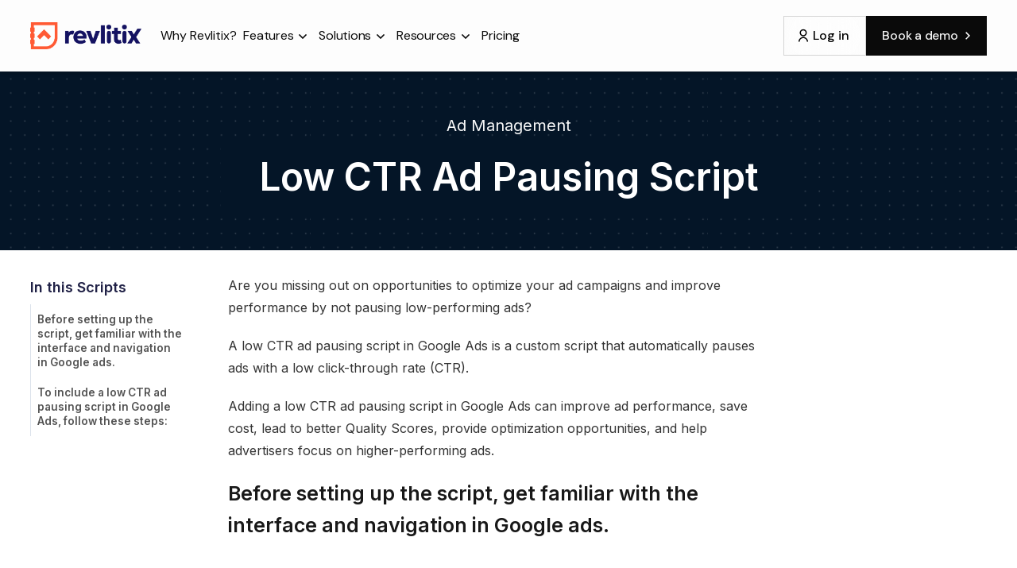

--- FILE ---
content_type: text/html; charset=utf-8
request_url: https://www.revlitix.com/google-ad-scripts/low-ctr-ad-pausing-script
body_size: 15199
content:
<!DOCTYPE html><!-- Last Published: Wed Sep 10 2025 10:07:04 GMT+0000 (Coordinated Universal Time) --><html data-wf-domain="www.revlitix.com" data-wf-page="64be6098a09c7cb1d7d349c1" data-wf-site="631d9f5b9e735088bf1a4307" data-wf-collection="64be6098a09c7cb1d7d349f8" data-wf-item-slug="low-ctr-ad-pausing-script"><head><meta charset="utf-8"/><title>Low CTR Ad Pausing Script | Google Ad Script</title><meta content="Are you wasting ad spend on ads with low click-through rates?‍" name="description"/><meta content="width=device-width, initial-scale=1" name="viewport"/><link href="https://cdn.prod.website-files.com/631d9f5b9e735088bf1a4307/css/revlitix-current.webflow.shared.8a9e6e19b.min.css" rel="stylesheet" type="text/css"/><link href="https://fonts.googleapis.com" rel="preconnect"/><link href="https://fonts.gstatic.com" rel="preconnect" crossorigin="anonymous"/><script src="https://ajax.googleapis.com/ajax/libs/webfont/1.6.26/webfont.js" type="text/javascript"></script><script type="text/javascript">WebFont.load({  google: {    families: ["Montserrat:100,100italic,200,200italic,300,300italic,400,400italic,500,500italic,600,600italic,700,700italic,800,800italic,900,900italic","Inconsolata:400,700","Varela Round:400","Bitter:400,700,400italic","PT Serif:400,400italic,700,700italic","Varela:400","Poppins:100,100italic,200,200italic,300,300italic,regular,italic,500,500italic,600,600italic,700,700italic,800,800italic,900,900italic:devanagari,latin,latin-ext","Inter:100,200,300,regular,500,600,700,800,900:cyrillic,cyrillic-ext,greek,greek-ext,latin,latin-ext","DM Sans:regular,500,600,700,800,900,italic,500italic,600italic"]  }});</script><script type="text/javascript">!function(o,c){var n=c.documentElement,t=" w-mod-";n.className+=t+"js",("ontouchstart"in o||o.DocumentTouch&&c instanceof DocumentTouch)&&(n.className+=t+"touch")}(window,document);</script><link href="https://cdn.prod.website-files.com/631d9f5b9e735088bf1a4307/637797c036ca12e069199691_Group%203078.png" rel="shortcut icon" type="image/x-icon"/><link href="https://cdn.prod.website-files.com/631d9f5b9e735088bf1a4307/637798058dbc3510521aecc6_Square%20White%20BG%20Logo%20120x120%20(3).png" rel="apple-touch-icon"/><script type="text/javascript">!function(f,b,e,v,n,t,s){if(f.fbq)return;n=f.fbq=function(){n.callMethod?n.callMethod.apply(n,arguments):n.queue.push(arguments)};if(!f._fbq)f._fbq=n;n.push=n;n.loaded=!0;n.version='2.0';n.agent='plwebflow';n.queue=[];t=b.createElement(e);t.async=!0;t.src=v;s=b.getElementsByTagName(e)[0];s.parentNode.insertBefore(t,s)}(window,document,'script','https://connect.facebook.net/en_US/fbevents.js');fbq('init', '1498988140847453');fbq('track', 'PageView');</script><!-- Google tag (gtag.js) -->
<script async src="https://www.googletagmanager.com/gtag/js?id=G-18F5FR5PCD"></script>
<script>
  window.dataLayer = window.dataLayer || [];
  function gtag(){dataLayer.push(arguments);}
  gtag('js', new Date());

  gtag('config', 'G-18F5FR5PCD');
</script>

<!-- Rev tag -->

<script async src="https://f02c69dc-f018-4b81-927b-3c5f8f36fc92-00-279lqj2y53k7z.picard.replit.dev/tracker.js"></script>
<script>
  window.addEventListener('load', function() {
    if (window.WebsiteTracker) {
      WebsiteTracker.init("302560fe-4037-4b65-aabe-a857447e41bf", {
        // Explicitly set the endpoints to absolute URLs
        endpoint: "https://f02c69dc-f018-4b81-927b-3c5f8f36fc92-00-279lqj2y53k7z.picard.replit.dev/api/v1/collect",
        trackEndpoint: "https://f02c69dc-f018-4b81-927b-3c5f8f36fc92-00-279lqj2y53k7z.picard.replit.dev/api/v1/track",
        debugMode: true
      });
    }
  });
</script>

<!-- Google tag (gtag.js) -->
<script async src="https://www.googletagmanager.com/gtag/js?id=AW-10973507883"></script>
<script>
  window.dataLayer = window.dataLayer || [];
  function gtag(){dataLayer.push(arguments);}
  gtag('js', new Date());

  gtag('config', 'AW-10973507883');
  
</script>

<!-- Microsoft ads tracking -->
<script>(function(w,d,t,r,u){var f,n,i;w[u]=w[u]||[],f=function(){var o={ti:"343051826", enableAutoSpaTracking: true};o.q=w[u],w[u]=new UET(o),w[u].push("pageLoad")},n=d.createElement(t),n.src=r,n.async=1,n.onload=n.onreadystatechange=function(){var s=this.readyState;s&&s!=="loaded"&&s!=="complete"||(f(),n.onload=n.onreadystatechange=null)},i=d.getElementsByTagName(t)[0],i.parentNode.insertBefore(n,i)})(window,document,"script","//bat.bing.com/bat.js","uetq");</script>


<!-- Google Tag Manager -->
<script>(function(w,d,s,l,i){w[l]=w[l]||[];w[l].push({'gtm.start':
new Date().getTime(),event:'gtm.js'});var f=d.getElementsByTagName(s)[0],
j=d.createElement(s),dl=l!='dataLayer'?'&l='+l:'';j.async=true;j.src=
'https://www.googletagmanager.com/gtm.js?id='+i+dl;f.parentNode.insertBefore(j,f);
})(window,document,'script','dataLayer','GTM-53FFSPX');</script>
<!-- End Google Tag Manager -->

<!-- Start of HubSpot Embed Code -->
<script type="text/javascript" id="hs-script-loader" async defer src="//js.hs-scripts.com/23933465.js"></script>
<!-- End of HubSpot Embed Code -->


<!-- Start of Factors Embed Code -->

<script>window.faitracker=window.faitracker||function(){this.q=[];var t=new CustomEvent("FAITRACKER_QUEUED_EVENT");return this.init=function(t,e,a){this.TOKEN=t,this.INIT_PARAMS=e,this.INIT_CALLBACK=a,window.dispatchEvent(new CustomEvent("FAITRACKER_INIT_EVENT"))},this.call=function(){var e={k:"",a:[]};if(arguments&&arguments.length>=1){for(var a=1;a<arguments.length;a++)e.a.push(arguments[a]);e.k=arguments[0]}this.q.push(e),window.dispatchEvent(t)},this.message=function(){window.addEventListener("message",function(t){"faitracker"===t.data.origin&&this.call("message",t.data.type,t.data.message)})},this.message(),this.init("im2nw2w6k4rnc1ksyo6yh0zvb9ynqrn2",{host:"https://api.factors.ai"}),this}(),function(){var t=document.createElement("script");t.type="text/javascript",t.src="https://app.factors.ai/assets/factors.js",t.async=!0,(d=document.getElementsByTagName("script")[0]).parentNode.insertBefore(t,d)}();</script>

<!-- End of Factors Embed Code -->




<!-- Website Vistor identification (Rb2b) -->

<script>
    !function () {var reb2b = window.reb2b = window.reb2b || [];
    if (reb2b.invoked) return;reb2b.invoked = true;reb2b.methods = ["identify", "collect"];
    reb2b.factory = function (method) {return function () {var args = Array.prototype.slice.call(arguments);
    args.unshift(method);reb2b.push(args);return reb2b;};};
    for (var i = 0; i < reb2b.methods.length; i++) {var key = reb2b.methods[i];reb2b[key] = reb2b.factory(key);}
    reb2b.load = function (key) {var script = document.createElement("script");script.type = "text/javascript";script.async = true;
    script.src = "https://s3-us-west-2.amazonaws.com/b2bjsstore/b/" + key + "/reb2b.js.gz";
    var first = document.getElementsByTagName("script")[0];
    first.parentNode.insertBefore(script, first);};
    reb2b.SNIPPET_VERSION = "1.0.1";reb2b.load("Y46DJ4HX7161");}();
  </script>

<!-- End of Website Vistor identification (Rb2b) -->

<!-- Website Vistor identification (apollo) -->

<script>function initApollo(){var n=Math.random().toString(36).substring(7),o=document.createElement("script");
o.src="https://assets.apollo.io/micro/website-tracker/tracker.iife.js?nocache="+n,o.async=!0,o.defer=!0,
o.onload=function(){window.trackingFunctions.onLoad({appId:"6632839330350b043893a68d"})},
document.head.appendChild(o)}initApollo();</script>

<!-- End of Website Vistor identification (apollo) -->

<!-- Vector Snippet -->
<script>
    !function(e,r){try{if(e.vector)return void console.log("Vector snippet included more than once.");var t={};t.q=t.q||[];for(var o=["load","identify","on"],n=function(e){return function(){var r=Array.prototype.slice.call(arguments);t.q.push([e,r])}},c=0;c<o.length;c++){var a=o[c];t[a]=n(a)}if(e.vector=t,!t.loaded){var i=r.createElement("script");i.type="text/javascript",i.async=!0,i.src="https://cdn.vector.co/pixel.js";var l=r.getElementsByTagName("script")[0];l.parentNode.insertBefore(i,l),t.loaded=!0}}catch(e){console.error("Error loading Vector:",e)}}(window,document);
    vector.load("cadb6fea-e07f-42a7-a0c3-8f362354842c");
</script>
<!-- End of Vector Snippet --><!-- [Attributes by Finsweet] Copy to clipboard -->
<script defer src="https://cdn.jsdelivr.net/npm/@finsweet/attributes-copyclip@1/copyclip.js"></script>

<!-- This is for canonical tags -->
<link rel="canonical" href="https://www.revlitix.com/google-ad-scripts/low-ctr-ad-pausing-script"/>
<script type="application/ld+json">
{
  "@context": "https://schema.org",
  "@type": "GoogleAdScripts",
  "mainEntityOfPage": {
    "@type": "WebPage",
    "@id": "www.revlitix.com/google-ad-scripts/low-ctr-ad-pausing-script"
  },
  "headline": "Low CTR Ad Pausing Script",
  "description": "Are you wasting ad spend on ads with low click-through rates?‍",
  "publisher": {
    "@type": "Organization",
    "name": "Revlitix",
    "logo": {
      "@type": "ImageObject",
      "url": "https://cdn.prod.website-files.com/631d9f5b9e735088bf1a4307/631db57e1ba21e21af0ee00d_Square%20Transperant%20Logo%20120x120%20(1).png"
    }
  },
  "datePublished": "May 03, 2023"
}
</script></head><body><div data-collapse="medium" data-animation="default" data-duration="400" id="hero-nav" data-easing="ease" data-easing2="ease" role="banner" class="a-navigation w-nav"><div class="banner-3"><div class="caption text-color-white">This announcement bar can be used to inform visitors of something important!</div></div><div class="nav-container"><div class="nav-wrapper"><a href="/" class="brand-12 w-nav-brand"><img src="https://cdn.prod.website-files.com/641082eac371dba4ba59efe2/641082eac371dbeea059f01f_Revlitix%20Logo.png" loading="eager" alt="" class="logo-image-10"/></a><nav role="navigation" class="nav-menu-2 w-nav-menu"><a href="/why-revlitix" class="nav-link-10 w-nav-link">Why Revlitix?</a><div data-hover="true" data-delay="0" data-w-id="7dc0c956-c2fa-3a73-4a1d-d35c7e81928f" class="navigation-dropdown w-dropdown"><div class="navigation-toggle-7 w-dropdown-toggle"><div class="nav-text-1">Features</div><div class="dropdown-icon w-embed"><svg width="24" height="24" viewBox="0 0 24 24" fill="none" xmlns="http://www.w3.org/2000/svg">
<path d="M7.5 10.5L12 15L16.5 10.5" stroke="currentColor" stroke-width="1.5"/>
</svg></div></div><nav class="dropdown-list-wide w-dropdown-list"><div class="dropdown-card-xl"><div class="w-layout-grid navigation-grid-c"><div id="w-node-_7dc0c956-c2fa-3a73-4a1d-d35c7e819297-a365efa4"><div class="navigation-title-2"><div class="caption-uppercase-4 text-color-gray-500">Features</div></div><div class="w-layout-grid dropdown-link-grid"><a href="/features/comprehensive-reporting" class="dropdown-link-a w-inline-block"><div class="navigation-icon-a"><div class="icon-x-large-4 w-embed"><svg xmlns="http://www.w3.org/2000/svg" width="24" height="24" viewBox="0 0 24 24" id="graph"><g fill="none" fill-rule="evenodd" stroke="#944700" stroke-linecap="round" stroke-linejoin="round" stroke-width="1.5" transform="translate(2 2)"><path d="M19.5240276,7.75286045 C18.8849362,3.81946192 15.5439551,0.893223318 11.5606408,0.778032041 C11.3712496,0.770607471 11.1866786,0.838795252 11.0476041,0.967567972 C10.9085296,1.09634069 10.8263664,1.27512895 10.819222,1.4645309 L10.819222,1.4645309 L10.819222,1.52860413 L11.2677346,8.23798631 C11.2971553,8.68963908 11.6854431,9.03296725 12.1372998,9.00686503 L18.8649887,8.55835245 C19.0545568,8.54433433 19.2307086,8.45529979 19.3544148,8.31097595 C19.4781209,8.16665211 19.5391671,7.97895558 19.5240276,7.78947372 L19.5240276,7.75286045 Z"></path><path d="M6.90160187,4.76887874 C7.32955892,4.6698867 7.76749954,4.88885701 7.94508013,5.29061788 C7.99159691,5.38511243 8.01956182,5.48765047 8.02745999,5.59267737 C8.11899318,6.89244855 8.31121286,9.73913048 8.42105267,11.2768879 C8.43980624,11.5538919 8.56817808,11.8120016 8.77775927,11.9940967 C8.98734046,12.1761918 9.2608492,12.2672571 9.53775748,12.2471396 L9.53775748,12.2471396 L15.1853548,11.8993136 C15.4374833,11.8841581 15.6846679,11.9738616 15.8683955,12.1471897 C16.0521232,12.3205177 16.1560616,12.5620622 16.155608,12.8146454 L16.155608,12.8146454 C15.9267391,16.2250189 13.4765028,19.076053 10.1393049,19.8150645 C6.80210698,20.5540759 3.37727198,19.004057 1.72997713,16.0091534 C1.23822668,15.1471838 0.92681194,14.1942547 0.814645313,13.2082381 C0.766693752,12.9056309 0.748300453,12.5990759 0.759725404,12.2929062 C0.769439164,8.6509094 3.32723354,5.51283929 6.89244855,4.76887874" fill="#944700"></path></g></svg></div></div><div class="wrap-v-x-small-3"><div class="wrap-h-x-small align-center"><p class="paragraph-regular-18 text-weight-medium">Comprehensive Reporting</p><div class="icon-regular-10 w-embed"><svg xmlns="http://www.w3.org/2000/svg" width="24" height="24" viewBox="0 0 24 24" fill="none">
  <path d="M15.0031 10.0605L8.5478 16.5157L7.4873 15.4553L13.9418 9H8.25305V7.5H16.5031V15.75H15.0031V10.0605Z" fill="#171717"/>
</svg></div></div></div></a><a href="/features/sonic-ai" class="dropdown-link-a w-inline-block"><div class="navigation-icon-b"><div class="icon-x-large-4 w-embed"><svg xmlns="http://www.w3.org/2000/svg" viewBox="0 0 128 128" id="ai" fill="#410057"><path d="M49.7,43.72l-12,37.44A1.39,1.39,0,0,0,39,83h3.36a1.39,1.39,0,0,0,1.33-1l1.88-6H62l-.23-.37L63.83,82a1.39,1.39,0,0,0,1.33,1h3.36a1.39,1.39,0,0,0,1.33-1.82l-12-37.44a1.4,1.4,0,0,0-1.33-1H51A1.39,1.39,0,0,0,49.7,43.72ZM47.57,70l6.19-19.27L60,70Z"></path><rect width="6" height="40.24" x="79" y="42.75" rx="1.4"></rect><path d="M67.26,98H38.16A8.16,8.16,0,0,1,30,89.84V38.16A8.16,8.16,0,0,1,38.16,30H89.84A8.16,8.16,0,0,1,98,38.16V64A2.07,2.07,0,0,0,100.12,66h0a11,11,0,0,1,4.91,1.14,2.06,2.06,0,0,0,3-1.87V38.16A18.16,18.16,0,0,0,89.84,20H38.16A18.16,18.16,0,0,0,20,38.16V89.84A18.16,18.16,0,0,0,38.16,108h33.3a2.07,2.07,0,0,0,1.47-3.53,16.13,16.13,0,0,1-3.71-5.06A2.11,2.11,0,0,0,67.26,98Z"></path><path d="M111.73,101.8l9.06-3.57a1,1,0,0,0,0-1.86l-9.06-3.57a12.61,12.61,0,0,1-7.09-7.09l-3.57-9a1,1,0,0,0-.93-.63,1,1,0,0,0-.93.63l-3.57,9a12.58,12.58,0,0,1-7.09,7.09l-9,3.57a1,1,0,0,0,0,1.86l9,3.57a12.58,12.58,0,0,1,7.09,7.09l3.57,9a1,1,0,0,0,.93.64,1,1,0,0,0,.93-.64l3.57-9A12.61,12.61,0,0,1,111.73,101.8Z" fill="#410057"></path></svg></div></div><div class="wrap-v-x-small-3"><div class="wrap-h-x-small align-center"><p class="paragraph-regular-18 text-weight-medium">Sonic AI</p><div class="icon-regular-10 w-embed"><svg xmlns="http://www.w3.org/2000/svg" width="24" height="24" viewBox="0 0 24 24" fill="none">
  <path d="M15.0031 10.0605L8.5478 16.5157L7.4873 15.4553L13.9418 9H8.25305V7.5H16.5031V15.75H15.0031V10.0605Z" fill="#171717"/>
</svg></div></div></div></a><a href="/features/forecasting-and-planning" class="dropdown-link-a w-inline-block"><div class="navigation-icon-c"><div class="icon-x-large-4 w-embed"><svg xmlns="http://www.w3.org/2000/svg" viewBox="0 0 32 32" id="chart" fill="#00643a">
  <g>
    <path d="M9,21a1,1,0,0,0,.71-.29L14,16.41l3.29,3.3a1,1,0,0,0,1.42,0L26,12.41V13a1,1,0,0,0,2,0V10a1,1,0,0,0-.08-.38,1,1,0,0,0-.54-.54A1,1,0,0,0,27,9H24a1,1,0,0,0,0,2h.59L18,17.59l-3.29-3.3a1,1,0,0,0-1.42,0l-5,5a1,1,0,0,0,0,1.42A1,1,0,0,0,9,21Z"></path>
    <path d="M29,26H5a1,1,0,0,1-1-1V5A1,1,0,0,0,2,5V25a3,3,0,0,0,3,3H29a1,1,0,0,0,0-2Z"></path>
  </g>
</svg></div></div><div class="wrap-v-x-small-3"><div class="wrap-h-x-small align-center"><p class="paragraph-regular-18 text-weight-medium">Forecasting and Planning</p><div class="icon-regular-10 w-embed"><svg xmlns="http://www.w3.org/2000/svg" width="24" height="24" viewBox="0 0 24 24" fill="none">
  <path d="M15.0031 10.0605L8.5478 16.5157L7.4873 15.4553L13.9418 9H8.25305V7.5H16.5031V15.75H15.0031V10.0605Z" fill="#171717"/>
</svg></div></div></div></a><a href="/features/overview" class="dropdown-link-a w-inline-block"><div class="navigation-icon-g"><div class="icon-x-large-4 w-embed"><svg xmlns="http://www.w3.org/2000/svg" xml:space="preserve" id="analysis" x="0" y="0" version="1.1" viewBox="0 0 64 64" fill="#244068">
  <g>
    <path d="m19.2 21.4-1.8 0-1.8 0c-.8 0-1.4.5-1.4 1.4 0 1.3 0 1.8 0 2.4l0 8.8c0 1 .5 1.5 1.5 1.5h3.6c.9 0 1.4-.5 1.4-1.4 0-4.3 0-7 0-11.3C20.6 22 20 21.4 19.2 21.4zM39.5 16.2l-1.8 0-1.8 0c-.8 0-1.4.5-1.4 1.4 0 1.2 0 2.7 0 4.9l0 11.5c0 1 .5 1.5 1.5 1.5h3.6c.9 0 1.4-.5 1.4-1.4 0-4.3 0-12.2 0-16.5C40.8 16.8 40.3 16.2 39.5 16.2zM29.3 26.3l-1.8 0-1.8 0c-.9 0-1.4.5-1.4 1.4V34c0 .9.5 1.5 1.5 1.5h3.6c.9 0 1.4-.5 1.4-1.4l0-2.8 0-3.6C30.7 26.8 30.2 26.3 29.3 26.3z"></path>
    <path d="M59.6,53.5c-2-2-4-3.9-6-5.9l-2.5-2.4c-0.7-0.7-1.3-1.3-2-2c-0.7-0.6-1.3-1.3-2-1.9l-0.4-0.4l0.3-0.4   c3.3-4.4,5-9.6,4.9-15C51.8,12.2,40.8,1.4,27.5,1.4l-0.4,0C20.5,1.5,14.4,4.1,9.9,8.8c-4.6,4.7-7,10.9-6.9,17.4   c0.2,13.3,11.2,24.1,24.5,24.1l0.4,0c4.1-0.1,8.2-1.2,11.8-3.2l0.4-0.3l0.3,0.4c2.4,2.9,4.8,5.9,7.1,8.8l4,4.9   c0.8,1,1.9,1.6,3.3,1.6c0.1,0,0.2,0,0.2,0c0.9,0,1.8-0.4,2.6-1c0.6-0.5,1.1-1,1.7-1.5l0.2-0.2c0.9-0.9,1.5-2,1.5-3.1   C61.1,55.6,60.6,54.4,59.6,53.5z M37.9,42.9l-0.4,0.3c-3,1.7-6.3,2.6-9.7,2.7l-0.3,0c-10.8,0-19.8-8.8-20-19.7   c-0.1-7.6,4.2-14.7,11-18.2c2.7-1.4,5.6-2.1,8.7-2.1l0.3,0c10.8,0,19.8,8.8,20,19.7C47.6,32.6,43.9,39.2,37.9,42.9z"></path>
  </g>
</svg></div></div><div class="wrap-v-x-small-3"><div class="wrap-h-x-small align-center"><p class="paragraph-regular-18 text-weight-medium">Overview</p><div class="icon-regular-10 w-embed"><svg xmlns="http://www.w3.org/2000/svg" width="24" height="24" viewBox="0 0 24 24" fill="none">
  <path d="M15.0031 10.0605L8.5478 16.5157L7.4873 15.4553L13.9418 9H8.25305V7.5H16.5031V15.75H15.0031V10.0605Z" fill="#171717"/>
</svg></div></div></div></a></div></div></div><div class="nav-bottom-both-2"></div></div></nav></div><div data-hover="true" data-delay="0" data-w-id="4becef37-a9d5-5a58-f6dd-c5bd55c2861a" class="navigation-dropdown w-dropdown"><div class="navigation-toggle-7 w-dropdown-toggle"><div class="nav-text-1">Solutions</div><div class="dropdown-icon w-embed"><svg width="24" height="24" viewBox="0 0 24 24" fill="none" xmlns="http://www.w3.org/2000/svg">
<path d="M7.5 10.5L12 15L16.5 10.5" stroke="currentColor" stroke-width="1.5"/>
</svg></div></div><nav class="dropdown-list-wide w-dropdown-list"><div class="dropdown-card-xl"><div class="w-layout-grid navigation-grid-c"><div id="w-node-_4becef37-a9d5-5a58-f6dd-c5bd55c28622-a365efa4"><div class="navigation-title-2"><div class="caption-uppercase-4 text-color-gray-500">Features</div></div><div class="w-layout-grid dropdown-link-grid"><a href="/solutions/marketing" class="dropdown-link-a w-inline-block"><div class="navigation-icon-b"><div class="icon-x-large-4 w-embed"><svg xmlns="http://www.w3.org/2000/svg" width="32" height="32" viewBox="0 0 32 32" fill="none">
  <path d="M16 18V26H8C8 23.8783 8.84285 21.8434 10.3431 20.3431C11.8434 18.8429 13.8783 18 16 18ZM16 17C12.685 17 10 14.315 10 11C10 7.685 12.685 5 16 5C19.315 5 22 7.685 22 11C22 14.315 19.315 17 16 17ZM18.595 22.812C18.4682 22.2784 18.4682 21.7226 18.595 21.189L17.603 20.616L18.603 18.884L19.595 19.457C19.9932 19.0799 20.4745 18.8017 21 18.645V17.5H23V18.645C23.532 18.803 24.012 19.085 24.405 19.457L25.397 18.884L26.397 20.616L25.405 21.189C25.5316 21.7222 25.5316 22.2778 25.405 22.811L26.397 23.384L25.397 25.116L24.405 24.543C24.0068 24.9201 23.5255 25.1983 23 25.355V26.5H21V25.355C20.4745 25.1983 19.9932 24.9201 19.595 24.543L18.603 25.116L17.603 23.384L18.595 22.812ZM22 21C21.7348 21 21.4804 21.1054 21.2929 21.2929C21.1054 21.4804 21 21.7348 21 22C21 22.2652 21.1054 22.5196 21.2929 22.7071C21.4804 22.8946 21.7348 23 22 23C22.2652 23 22.5196 22.8946 22.7071 22.7071C22.8946 22.5196 23 22.2652 23 22C23 21.7348 22.8946 21.4804 22.7071 21.2929C22.5196 21.1054 22.2652 21 22 21Z" fill="#410057"/>
</svg></div></div><div class="wrap-v-x-small-3"><div class="wrap-h-x-small align-center"><p class="paragraph-regular-18 text-weight-medium">Marketing</p><div class="icon-regular-10 w-embed"><svg xmlns="http://www.w3.org/2000/svg" width="24" height="24" viewBox="0 0 24 24" fill="none">
  <path d="M15.0031 10.0605L8.5478 16.5157L7.4873 15.4553L13.9418 9H8.25305V7.5H16.5031V15.75H15.0031V10.0605Z" fill="#171717"/>
</svg></div></div></div></a><a href="/solutions/gtm" class="dropdown-link-a w-inline-block"><div class="navigation-icon-c"><div class="icon-x-large-4 w-embed"><svg xmlns="http://www.w3.org/2000/svg" width="32" height="32" viewBox="0 0 32 32" fill="none">
  <path d="M18 18.252V26H8C7.99969 24.7789 8.27892 23.5739 8.8163 22.4774C9.35368 21.3809 10.1349 20.4219 11.1002 19.674C12.0655 18.9261 13.1892 18.4091 14.3852 18.1626C15.5811 17.9162 16.8177 17.9467 18 18.252ZM16 17C12.685 17 10 14.315 10 11C10 7.685 12.685 5 16 5C19.315 5 22 7.685 22 11C22 14.315 19.315 17 16 17ZM22 21V18H24V21H27V23H24V26H22V23H19V21H22Z" fill="#00643a"/>
</svg></div></div><div class="wrap-v-x-small-3"><div class="wrap-h-x-small align-center"><p class="paragraph-regular-18 text-weight-medium">GTM</p><div class="icon-regular-10 w-embed"><svg xmlns="http://www.w3.org/2000/svg" width="24" height="24" viewBox="0 0 24 24" fill="none">
  <path d="M15.0031 10.0605L8.5478 16.5157L7.4873 15.4553L13.9418 9H8.25305V7.5H16.5031V15.75H15.0031V10.0605Z" fill="#171717"/>
</svg></div></div></div></a><a href="/solutions/ops" class="dropdown-link-a w-inline-block"><div class="navigation-icon-b"><div class="icon-x-large-4 w-embed"><svg xmlns="http://www.w3.org/2000/svg" width="32" height="32" viewBox="0 0 32 32" fill="none">
  <path d="M16 18V26H8C8 23.8783 8.84285 21.8434 10.3431 20.3431C11.8434 18.8429 13.8783 18 16 18ZM22 25.5L19.061 27.045L19.622 23.773L17.245 21.455L20.531 20.977L22 18L23.47 20.977L26.755 21.455L24.378 23.773L24.938 27.045L22 25.5ZM16 17C12.685 17 10 14.315 10 11C10 7.685 12.685 5 16 5C19.315 5 22 7.685 22 11C22 14.315 19.315 17 16 17Z" fill="#944700"/>
</svg></div></div><div class="wrap-v-x-small-3"><div class="wrap-h-x-small align-center"><p class="paragraph-regular-18 text-weight-medium">Ops</p><div class="icon-regular-10 w-embed"><svg xmlns="http://www.w3.org/2000/svg" width="24" height="24" viewBox="0 0 24 24" fill="none">
  <path d="M15.0031 10.0605L8.5478 16.5157L7.4873 15.4553L13.9418 9H8.25305V7.5H16.5031V15.75H15.0031V10.0605Z" fill="#171717"/>
</svg></div></div></div></a></div></div></div><div class="nav-bottom-both-2"></div></div></nav></div><div data-hover="true" data-delay="0" data-w-id="7dc0c956-c2fa-3a73-4a1d-d35c7e81935d" class="navigation-dropdown w-dropdown"><div class="navigation-toggle-7 w-dropdown-toggle"><div class="nav-text-1">Resources</div><div class="dropdown-icon w-embed"><svg width="24" height="24" viewBox="0 0 24 24" fill="none" xmlns="http://www.w3.org/2000/svg">
<path d="M7.5 10.5L12 15L16.5 10.5" stroke="currentColor" stroke-width="1.5"/>
</svg></div></div><nav class="dropdown-list-wide w-dropdown-list"><div class="dropdown-card-xl _04"><div class="w-layout-grid navigation-grid-c-resources"><div id="w-node-_7dc0c956-c2fa-3a73-4a1d-d35c7e819365-a365efa4"><div class="w-layout-grid dropdown-link-grid-resources"><a href="/blog" class="dropdown-link-a w-inline-block"><div class="navigation-icon-a"><img src="https://cdn.prod.website-files.com/631d9f5b9e735088bf1a4307/6659a7eb072c829fdce1ae93_blog%20(1).svg" loading="lazy" alt="" class="image-5254"/></div><div class="wrap-v-x-small-3"><div class="wrap-h-x-small"><p class="paragraph-regular-18 text-weight-medium">Blog</p><div class="icon-regular-10 w-embed"><svg xmlns="http://www.w3.org/2000/svg" width="24" height="24" viewBox="0 0 24 24" fill="none">
  <path d="M15.0031 10.0605L8.5478 16.5157L7.4873 15.4553L13.9418 9H8.25305V7.5H16.5031V15.75H15.0031V10.0605Z" fill="#171717"/>
</svg></div></div><p class="paragraph-113">Informative articles and updates</p></div></a><a href="/use-case" class="dropdown-link-a hide w-inline-block"><div class="navigation-icon-d"><img src="https://cdn.prod.website-files.com/631d9f5b9e735088bf1a4307/6659b12f048f0157dca0acb8_video%20(2).svg" loading="lazy" alt="" class="image-5255"/></div><div class="wrap-v-x-small-3"><div class="wrap-h-x-small align-center"><p class="paragraph-regular-18 text-weight-medium">Use Case</p><div class="icon-regular-10 w-embed"><svg xmlns="http://www.w3.org/2000/svg" width="24" height="24" viewBox="0 0 24 24" fill="none">
  <path d="M15.0031 10.0605L8.5478 16.5157L7.4873 15.4553L13.9418 9H8.25305V7.5H16.5031V15.75H15.0031V10.0605Z" fill="#171717"/>
</svg></div></div></div></a><a href="/google-ads-script" class="dropdown-link-a w-inline-block"><div class="navigation-icon-c"><img src="https://cdn.prod.website-files.com/631d9f5b9e735088bf1a4307/6659a7eb072c829fdce1ae85_script.svg" loading="lazy" alt="" class="image-5253"/></div><div class="wrap-v-x-small-3"><div class="wrap-h-x-small"><p class="paragraph-regular-18 text-weight-medium">Google Ad Scripts</p><div class="icon-regular-10 w-embed"><svg xmlns="http://www.w3.org/2000/svg" width="24" height="24" viewBox="0 0 24 24" fill="none">
  <path d="M15.0031 10.0605L8.5478 16.5157L7.4873 15.4553L13.9418 9H8.25305V7.5H16.5031V15.75H15.0031V10.0605Z" fill="#171717"/>
</svg></div></div><p class="paragraph-113">Automated ad management tools</p></div></a><a href="/research" class="dropdown-link-a w-inline-block"><div class="navigation-icon-b"><img src="https://cdn.prod.website-files.com/631d9f5b9e735088bf1a4307/6659c648db9052e438d3276a_research.svg" loading="lazy" alt="" class="image-5256"/></div><div class="wrap-v-x-small-3"><div class="wrap-h-x-small"><p class="paragraph-regular-18 text-weight-medium">Research Reports</p><div class="icon-regular-10 w-embed"><svg xmlns="http://www.w3.org/2000/svg" width="24" height="24" viewBox="0 0 24 24" fill="none">
  <path d="M15.0031 10.0605L8.5478 16.5157L7.4873 15.4553L13.9418 9H8.25305V7.5H16.5031V15.75H15.0031V10.0605Z" fill="#171717"/>
</svg></div></div><p class="paragraph-113">In-depth data analysis</p></div></a><a href="/glossary" class="dropdown-link-a w-inline-block"><div class="navigation-icon-b"><img src="https://cdn.prod.website-files.com/631d9f5b9e735088bf1a4307/6659a7eb072c829fdce1ae62_dictionary.svg" loading="lazy" alt="" class="image-5253"/></div><div class="wrap-v-x-small-3"><div class="wrap-h-x-small"><p class="paragraph-regular-18 text-weight-medium">Glossary</p><div class="icon-regular-10 w-embed"><svg xmlns="http://www.w3.org/2000/svg" width="24" height="24" viewBox="0 0 24 24" fill="none">
  <path d="M15.0031 10.0605L8.5478 16.5157L7.4873 15.4553L13.9418 9H8.25305V7.5H16.5031V15.75H15.0031V10.0605Z" fill="#171717"/>
</svg></div></div><p class="paragraph-113">Key terms and definitions</p></div></a><a href="/revlitix-security" class="dropdown-link-a w-inline-block"><div class="navigation-icon-c"><img src="https://cdn.prod.website-files.com/631d9f5b9e735088bf1a4307/66600fb1aef23b7698f7a60a_security%20(1).svg" loading="lazy" alt="" class="image-5253 sec"/></div><div class="wrap-v-x-small-3"><div class="wrap-h-x-small"><p class="paragraph-regular-18 text-weight-medium">Security</p><div class="icon-regular-10 w-embed"><svg xmlns="http://www.w3.org/2000/svg" width="24" height="24" viewBox="0 0 24 24" fill="none">
  <path d="M15.0031 10.0605L8.5478 16.5157L7.4873 15.4553L13.9418 9H8.25305V7.5H16.5031V15.75H15.0031V10.0605Z" fill="#171717"/>
</svg></div></div><p class="paragraph-113">Keeping customer data safe</p></div></a><a href="/reporting-template" class="dropdown-link-a w-inline-block"><div class="navigation-icon-c"><img src="https://cdn.prod.website-files.com/631d9f5b9e735088bf1a4307/686290b49c1b7b1ea1da3bc8_reporting.svg" loading="lazy" alt="" class="image-5253 sec"/></div><div class="wrap-v-x-small-3"><div class="wrap-h-x-small"><p class="paragraph-regular-18 text-weight-medium">Reporting Templates</p><div class="icon-regular-10 w-embed"><svg xmlns="http://www.w3.org/2000/svg" width="24" height="24" viewBox="0 0 24 24" fill="none">
  <path d="M15.0031 10.0605L8.5478 16.5157L7.4873 15.4553L13.9418 9H8.25305V7.5H16.5031V15.75H15.0031V10.0605Z" fill="#171717"/>
</svg></div></div><p class="paragraph-113">Sales &amp; Marketing reports</p></div></a></div></div></div></div></nav></div><a href="/pricing" class="nav-link-10 w-nav-link">Pricing</a><a href="#" class="button-primary-m icon-r mobile w-inline-block"><div class="nav-button-text">Book a demo</div><div class="icon-regular-10 w-embed"><svg xmlns="http://www.w3.org/2000/svg" width="24" height="24" viewBox="0 0 24 24" fill="none">
  <path d="M12.879 12L9.1665 8.28749L10.227 7.22699L15 12L10.227 16.773L9.1665 15.7125L12.879 12Z" fill="white"/>
</svg></div></a></nav></div><div class="nav-button-group"><div class="nav-menu-button-2 w-nav-button"><div class="w-icon-nav-menu"></div></div><div class="nav-button-wrap"><a href="https://app.revlitix.com/login" target="_blank" class="button-outline-m icon-l w-inline-block"><div class="icon-regular-10 w-embed"><svg xmlns="http://www.w3.org/2000/svg" width="24" height="24" viewBox="0 0 24 24" fill="none">
  <path d="M6 19.5C6 17.9087 6.63214 16.3826 7.75736 15.2574C8.88258 14.1321 10.4087 13.5 12 13.5C13.5913 13.5 15.1174 14.1321 16.2426 15.2574C17.3679 16.3826 18 17.9087 18 19.5H16.5C16.5 18.3065 16.0259 17.1619 15.182 16.318C14.3381 15.4741 13.1935 15 12 15C10.8065 15 9.66193 15.4741 8.81802 16.318C7.97411 17.1619 7.5 18.3065 7.5 19.5H6ZM12 12.75C9.51375 12.75 7.5 10.7362 7.5 8.25C7.5 5.76375 9.51375 3.75 12 3.75C14.4862 3.75 16.5 5.76375 16.5 8.25C16.5 10.7362 14.4862 12.75 12 12.75ZM12 11.25C13.6575 11.25 15 9.9075 15 8.25C15 6.5925 13.6575 5.25 12 5.25C10.3425 5.25 9 6.5925 9 8.25C9 9.9075 10.3425 11.25 12 11.25Z" fill="black"/>
</svg></div><div class="nav-button-text">Log in</div></a><a href="/lp/demo-request" class="button-primary-m icon-r w-inline-block"><div class="nav-button-text">Book a demo</div><div class="icon-regular-10 w-embed"><svg xmlns="http://www.w3.org/2000/svg" width="24" height="24" viewBox="0 0 24 24" fill="none">
  <path d="M12.879 12L9.1665 8.28749L10.227 7.22699L15 12L10.227 16.773L9.1665 15.7125L12.879 12Z" fill="white"/>
</svg></div></a></div></div></div></div><div class="scripts"><div class="c-text-wrapper-2"><div class="c-text-2-2 cc-gray">Ad Management</div></div><div class="c-title-wrapper cc-no-space scripts"><h1 class="c-title-3-2">Low CTR Ad Pausing Script</h1></div></div><div class="library-body-section"><div class="container-22"><div class="blog-grid-5"><div class="content-left-3"><div class="stick-wrapper-6"><div class="title-small-3">In this Scripts</div><div id="toc" class="toc-2"></div><div class="hide---but-don-t-delete"><a href="#" class="tocitem-4">This is also a heading<br/></a><a href="#" class="tocitem-4 active">This is a heading<br/></a></div></div></div><div id="content" class="content-right_blog"><div class="rich-text-block-12 w-richtext"><p>Are you missing out on opportunities to optimize your ad campaigns and improve performance by not pausing low-performing ads?</p><p>A low CTR ad pausing script in Google Ads is a custom script that automatically pauses ads with a low click-through rate (CTR).</p><p>Adding a low CTR ad pausing script in Google Ads can improve ad performance, save cost, lead to better Quality Scores, provide optimization opportunities, and help advertisers focus on higher-performing ads.</p><h3><strong>Before setting up the script, get familiar with the interface and navigation in Google ads.</strong></h3><p>‍</p><figure style="max-width:1600pxpx" class="w-richtext-align-fullwidth w-richtext-figure-type-image"><div><img src="https://cdn.prod.website-files.com/63248baeada8b7649a1905ca/6450e2cc6a5a7d64adf52726_e7cbb2c6.png" loading="lazy" alt=""/></div></figure><p>‍</p><ol role="list"><li><strong>Tools- </strong>The Tools tab provides direct links to various Google Ads account tools. Use these tools to monitor and make changes to your account, ads, ad groups, and keywords.</li><li><strong>Bulk actions-</strong> It allows advertisers to modify multiple campaigns, ad groups, ads, or keywords in a single action, saving time and effort.</li><li><strong>Scripts- </strong>It allows advertisers to automate and customize their bulk actions. This tool allows advertisers to create custom scripts that perform specific actions on their campaigns or accounts, such as updating bids, pausing underperforming ads, or adding new keywords.</li><li><strong>+ button- </strong>It allows advertisers to create new scripts. </li></ol><p>‍</p><figure style="max-width:1600pxpx" class="w-richtext-align-fullwidth w-richtext-figure-type-image"><div><img src="https://cdn.prod.website-files.com/63248baeada8b7649a1905ca/6450e2cc24a160b710c66f18_6c73d606.png" loading="lazy" alt=""/></div></figure><p>‍</p><ol start="5" role="list"><li><strong>New Script- </strong>It allows advertisers to create a new script from scratch.</li></ol><p>‍</p><figure class="w-richtext-align-center w-richtext-figure-type-image"><div><img src="https://cdn.prod.website-files.com/63248baeada8b7649a1905ca/645111dfae409f1b295205fe_258340fd.png" loading="lazy" alt=""/></div></figure><p>‍</p><ol start="6" role="list"><li><strong>Add Script Name- </strong>It allows advertisers to name their scripts. </li></ol><figure style="max-width:1142px" class="w-richtext-align-fullwidth w-richtext-figure-type-image"><div><img src="https://cdn.prod.website-files.com/63248baeada8b7649a1905ca/64522e99fbfbb56662761abf_5d0a9404.png" loading="lazy" alt=""/></div></figure><p>‍</p><ol start="7" role="list"><li><strong>Authorize- </strong> It allows advertisers to grant permission for their script to access their Google Ads account.</li><li><strong>Save-  </strong>It allows advertisers to save their scripts after making changes or creating new ones.</li></ol><p>‍</p><p>‍</p><figure style="max-width:1600px" class="w-richtext-align-fullwidth w-richtext-figure-type-image"><div><img src="https://cdn.prod.website-files.com/63248baeada8b7649a1905ca/645111e0bf645b5a02ea3517_c24a6824.png" loading="lazy" alt=""/></div></figure><p>‍</p><ol start="9" role="list"><li><strong>Frequency-</strong> It allows advertisers to set how often a script runs.</li></ol><p>‍</p><figure style="max-width:1600px" class="w-richtext-align-fullwidth w-richtext-figure-type-image"><div><img src="https://cdn.prod.website-files.com/63248baeada8b7649a1905ca/645111e0f3d394619b9a7453_24c02291.png" loading="lazy" alt=""/></div></figure><p>‍</p><ol start="10" role="list"><li><strong>Run- </strong>It allows advertisers to execute a script manually.</li></ol><h3><strong>To include a low CTR ad pausing script in Google Ads, follow these steps:</strong></h3><p><strong>Step-1 </strong>Sign in to your Google Ads account.</p><p><strong>Step-2 </strong>Click the Tools icon and select Scripts under BULK ACTIONS.</p><p><strong>Step-3 </strong>Click on the plus button to create a new script.</p><p><strong>Step-4 </strong>Give your script a name.</p><p><strong>Step-5</strong> Copy and paste the low CTR ad pausing script into the script editor.</p><p><strong>Step-6 </strong>Authorize, and save the script.</p><p><strong>Step-7 </strong>Go back to the &quot;Scripts&quot; section and find the &quot;Low CTR ad pausing script&quot; script at the top of the list.</p><p><strong>Step-8 </strong>Set the desired frequency for the script to run (e.g., daily or weekly).</p><p><strong>Step-9 </strong>Save and run the script.</p><p>‍</p><p>Note that you can find many pre-built low CTR ad pausing scripts here that you can customize and use for your Google Ads account. Also, it&#x27;s important to test and monitor the performance of your script regularly to ensure that it&#x27;s working as intended and making the desired impact on your ad campaigns.</p><p>‍</p></div></div><div class="content-right-1-2"><div class="stick-wrapper-4"><div class="div-block-363"><img src="https://cdn.prod.website-files.com/631d9f5b9e735088bf1a4307/644bcf8e6ccf192e32fdb4c9_audit%20img.webp" loading="lazy" width="288" sizes="(max-width: 479px) 100vw, 288px" alt="Free website audit image" srcset="https://cdn.prod.website-files.com/631d9f5b9e735088bf1a4307/644bcf8e6ccf192e32fdb4c9_audit%2520img-p-500.webp 500w, https://cdn.prod.website-files.com/631d9f5b9e735088bf1a4307/644bcf8e6ccf192e32fdb4c9_audit%2520img-p-800.webp 800w, https://cdn.prod.website-files.com/631d9f5b9e735088bf1a4307/644bcf8e6ccf192e32fdb4c9_audit%2520img-p-1080.webp 1080w, https://cdn.prod.website-files.com/631d9f5b9e735088bf1a4307/644bcf8e6ccf192e32fdb4c9_audit%2520img-p-1600.webp 1600w, https://cdn.prod.website-files.com/631d9f5b9e735088bf1a4307/644bcf8e6ccf192e32fdb4c9_audit%2520img-p-2000.webp 2000w, https://cdn.prod.website-files.com/631d9f5b9e735088bf1a4307/644bcf8e6ccf192e32fdb4c9_audit%2520img-p-2600.webp 2600w, https://cdn.prod.website-files.com/631d9f5b9e735088bf1a4307/644bcf8e6ccf192e32fdb4c9_audit%20img.webp 2680w" class="image-438"/><div class="div-block-374"><h3 class="heading-12">Get your free website Audit</h3><p class="paragraph-84">Run an instant, highly detailed audit of your entire website. Identify over 200 common issues based on priority and importance, and find out how to fix them.</p><a href="/lp/free-website-audit" class="button-12 w-button">Check Now</a></div></div></div></div></div></div><div class="div-block-375"><h2 class="heading-13">Get your Script</h2><div class="form-block-5 w-form"><form id="email-form" name="email-form" data-name="Email Form" method="get" data-wf-page-id="64be6098a09c7cb1d7d349c1" data-wf-element-id="f5374c8c-c765-0b1a-a983-b86b251c7068"><label for="name" class="field-label">Name</label><input class="text-field-5 w-input" maxlength="256" name="name" data-name="Name" placeholder="" type="text" id="name"/><label for="email" class="field-label-2">Email Address</label><input class="text-field-6 w-input" maxlength="256" name="email" data-name="Email" placeholder="" type="email" id="email" required=""/><input type="submit" data-wait="Please wait..." class="w-button" value="Submit"/></form><div class="success-message-11 w-form-done"><div class="div-block-341"><h2 class="heading-11">Download your script</h2><a href="https://cdn.prod.website-files.com/63248baeada8b7649a1905ca/6451141369c21d7a7a61e6aa_Low%20CTR%20Ad%20Pausing%20Script...pdf" class="button-11 w-button">Download</a></div></div><div class="w-form-fail"><div>Oops! Something went wrong while submitting the form.</div></div></div></div></div><div class="container-16 w-container"></div><div id="main-footer" class="footer-section-2"><div class="container-26"><div class="footer-top"><a href="/" class="w-inline-block"><img src="https://cdn.prod.website-files.com/641082eac371dba4ba59efe2/641082eac371db84be59f01d_white%20logo%20transparent.png" alt="" class="footer-logo"/></a><div class="footer-wrapper-2"><img src="https://cdn.prod.website-files.com/631d9f5b9e735088bf1a4307/64b5542df1ecfd85fcf5dba0_21972-312_SOC_NonCPA.png" loading="lazy" alt="" class="image-472"/><a href="/lp/demo-request" data-ms-content="!members" class="button-hero1 fb1 w-button">Get Started</a></div></div><div class="w-layout-grid footer-grid-01"><div id="w-node-_353909cd-884d-2455-14d0-263f5a1e0340-bbbb91e2" class="footer-column"><div class="footer-title-button">Revlitix automates all aspects of marketing analytics allowing marketers to make data-driven decisions every day.</div><div id="w-node-_80195af4-967b-bac6-235e-094af45f6ec9-bbbb91e2" class="w-layout-layout footer-social-list wf-layout-layout"><div class="w-layout-cell"><a href="https://twitter.com/revlitix_app" target="_blank" class="social-media-icon w-inline-block"><img loading="lazy" src="https://cdn.prod.website-files.com/631d9f5b9e735088bf1a4307/6672ea9342370b83a0652de5_twitter.svg" alt="logo twitter" class="image-social-media-icon"/></a></div><div class="w-layout-cell"><a href="https://www.instagram.com/revlitixapp/" target="_blank" class="social-media-icon w-inline-block"><img loading="lazy" src="https://cdn.prod.website-files.com/631d9f5b9e735088bf1a4307/6672ea9342370b83a0652db9_Instagram.svg" alt="logo ins" class="image-social-media-icon"/></a></div><div class="w-layout-cell"><a href="https://www.linkedin.com/company/revlitix/" target="_blank" class="social-media-icon w-inline-block"><img loading="lazy" src="https://cdn.prod.website-files.com/631d9f5b9e735088bf1a4307/63c3b61907fffe45647cf0f0_Transparent%20Linkedin.svg" alt="Transparent Linkedin Icon
" class="image-social-media-icon"/></a></div></div></div><div class="footer-column-f1"><div class="footer-title">Features</div><a href="/features/comprehensive-reporting" class="footer-link-4">Comprehensive Reporting</a><a href="/features/sonic-ai" class="footer-link-4">Sonic AI</a><a href="/features/forecasting-and-planning" class="footer-link-4">Forecasting and Planning</a><a href="/features/overview" class="footer-link-4">Overview</a><div class="div-block-403319"></div><div class="footer-title">Solutions</div><a href="/solutions/marketing" class="footer-link-4">Marketing</a><a href="/solutions/gtm" class="footer-link-4">GTM</a><a href="/solutions/ops" class="footer-link-4">Ops</a></div><div class="footer-column"><div class="footer-title">Resources</div><a href="/use-case" class="footer-link-4 hide">Use Case</a><a href="/blog" class="footer-link-4">Blogs</a><a href="/glossary" class="footer-link-4">Glossary</a><a href="/google-ads-script" class="footer-link-4">Google Ad Scripts</a><a href="/revlitix-security" class="footer-link-4">Security</a><a href="/lp/demo-request" class="footer-link-4">Contact Us</a><a href="/become-a-contributer" class="footer-link-4">Research Report</a><a href="https://revlitix.canny.io/revlitix-roadmap" target="_blank" class="footer-link-4">Revlitix Roadmap</a></div><div class="footer-column"><div class="footer-title">Compare</div><a href="/lp/revlitix-vs-tableau" class="footer-link-4">Vs Tableau</a><a href="/lp/revlitix-vs-powerbi" class="footer-link-4">Vs Power BI</a><a href="/lp/revlitix-vs-looker" class="footer-link-4">Vs Looker</a><a href="/lp/revlitix-vs-sigma-computing" class="footer-link-4">Vs Sigma Computing</a><a href="/lp/revlitix-vs-thoughtspot" class="footer-link-4">Vs Thoughtspot</a><a href="/lp/revlitix-vs-domo" class="footer-link-4">Vs Domo</a><a href="/lp/revlitix-vs-improvado" class="footer-link-4">Vs Improvado</a><a href="/lp/revlitix-vs-databox" class="footer-link-4">Vs Databox</a><a href="/compare" class="footer-link-4">View More</a></div><div class="footer-column"><div class="footer-title">Revlitix Stack</div><a href="/revlitix-stack/google-ads" class="footer-link-4">Revlitix + Google Ads</a><a href="/revlitix-stack/ga4" class="footer-link-4">Revlitix + GA4</a><a href="/revlitix-stack/salesforce" class="footer-link-4">Revlitix + Salesforce</a><a href="/revlitix-stack/outreach" class="footer-link-4">Revlitix + Outreach</a><a href="/revlitix-stack/linkedin-ads" class="footer-link-4">Revlitix + Linkedin Ads</a><a href="/revlitix-stack/hubspot-crm" class="footer-link-4">Revlitix + Hubspot CRM</a><a href="/revlitix-stack/google-search-console" class="footer-link-4">Revlitix + GSC</a><a href="/revlitix-stack" class="footer-link-4">View More</a></div></div><div class="footer-bottom"><div class="footer-wrapper-2"><a href="/terms-and-conditions" class="footer-link-4 _02">Terms &amp; Conditions</a><a href="/privacy-policy" class="footer-link-4">Privacy Policy</a></div><div class="footer-wrapper-2"><a href="#" class="social-link w-inline-block"><img src="https://cdn.prod.website-files.com/631d9f5b9e735088bf1a4307/646c9104f9a86b1e25ee1de1_001-facebook.svg" alt=""/></a><a href="#" class="social-link w-inline-block"><img src="https://cdn.prod.website-files.com/631d9f5b9e735088bf1a4307/646c9104f9a86b1e25ee1de0_003-twitter.svg" alt=""/></a><a href="#" class="social-link w-inline-block"><img src="https://cdn.prod.website-files.com/631d9f5b9e735088bf1a4307/646c9104f9a86b1e25ee1ddf_004-instagram.svg" alt=""/></a></div></div></div></div><script src="https://d3e54v103j8qbb.cloudfront.net/js/jquery-3.5.1.min.dc5e7f18c8.js?site=631d9f5b9e735088bf1a4307" type="text/javascript" integrity="sha256-9/aliU8dGd2tb6OSsuzixeV4y/faTqgFtohetphbbj0=" crossorigin="anonymous"></script><script src="https://cdn.prod.website-files.com/631d9f5b9e735088bf1a4307/js/webflow.schunk.36b8fb49256177c8.js" type="text/javascript"></script><script src="https://cdn.prod.website-files.com/631d9f5b9e735088bf1a4307/js/webflow.schunk.62a7f12955fdc384.js" type="text/javascript"></script><script src="https://cdn.prod.website-files.com/631d9f5b9e735088bf1a4307/js/webflow.schunk.b4435221be879eb3.js" type="text/javascript"></script><script src="https://cdn.prod.website-files.com/631d9f5b9e735088bf1a4307/js/webflow.4ce2a2ce.5ce89690107f5cdf.js" type="text/javascript"></script><!-- Termly.io -->
<script
  type="text/javascript"
  src="https://app.termly.io/embed.min.js"
  data-auto-block="on"
  data-website-uuid="3114dc05-cf2d-44c0-880e-2272d2e85778"
></script>

<script>
  window.intercomSettings = {
    api_base: "https://api-iam.intercom.io",
    app_id: "zxnwjpaa"
  };
</script>

<script>
// We pre-filled your app ID in the widget URL: 'https://widget.intercom.io/widget/zxnwjpaa'
(function(){var w=window;var ic=w.Intercom;if(typeof ic==="function"){ic('reattach_activator');ic('update',w.intercomSettings);}else{var d=document;var i=function(){i.c(arguments);};i.q=[];i.c=function(args){i.q.push(args);};w.Intercom=i;var l=function(){var s=d.createElement('script');s.type='text/javascript';s.async=true;s.src='https://widget.intercom.io/widget/zxnwjpaa';var x=d.getElementsByTagName('script')[0];x.parentNode.insertBefore(s,x);};if(document.readyState==='complete'){l();}else if(w.attachEvent){w.attachEvent('onload',l);}else{w.addEventListener('load',l,false);}}})();
</script>

<script type="text/javascript">
_linkedin_partner_id = "4760468";
window._linkedin_data_partner_ids = window._linkedin_data_partner_ids || [];
window._linkedin_data_partner_ids.push(_linkedin_partner_id);
</script><script type="text/javascript">
(function(l) {
if (!l){window.lintrk = function(a,b){window.lintrk.q.push([a,b])};
window.lintrk.q=[]}
var s = document.getElementsByTagName("script")[0];
var b = document.createElement("script");
b.type = "text/javascript";b.async = true;
b.src = "https://snap.licdn.com/li.lms-analytics/insight.min.js";
s.parentNode.insertBefore(b, s);})(window.lintrk);
</script>
<noscript>
<img height="1" width="1" style="display:none;" alt="" src="https://px.ads.linkedin.com/collect/?pid=4760468&fmt=gif" />
</noscript>


<!-- Google Tag Manager (noscript) -->
<noscript><iframe src="https://www.googletagmanager.com/ns.html?id=GTM-53FFSPX"
height="0" width="0" style="display:none;visibility:hidden"></iframe></noscript>
<!-- End Google Tag Manager (noscript) -->

<script type="text/javascript">
    (function(c,l,a,r,i,t,y){
        c[a]=c[a]||function(){(c[a].q=c[a].q||[]).push(arguments)};
        t=l.createElement(r);t.async=1;t.src="https://www.clarity.ms/tag/"+i;
        y=l.getElementsByTagName(r)[0];y.parentNode.insertBefore(t,y);
    })(window, document, "clarity", "script", "gryzn06zkk");
</script>

<!-- Linkedin Insight Tag Start -->

<script type="text/javascript">
_linkedin_partner_id = "7175788";
window._linkedin_data_partner_ids = window._linkedin_data_partner_ids || [];
window._linkedin_data_partner_ids.push(_linkedin_partner_id);
</script><script type="text/javascript">
(function(l) {
if (!l){window.lintrk = function(a,b){window.lintrk.q.push([a,b])};
window.lintrk.q=[]}
var s = document.getElementsByTagName("script")[0];
var b = document.createElement("script");
b.type = "text/javascript";b.async = true;
b.src = "https://snap.licdn.com/li.lms-analytics/insight.min.js";
s.parentNode.insertBefore(b, s);})(window.lintrk);
</script>
<noscript>
<img height="1" width="1" style="display:none;" alt="" src="https://px.ads.linkedin.com/collect/?pid=7175788&fmt=gif" />
</noscript>

<!-- Linkedin Insight Tag End -->



<!-- Revlitix tracker -->
<script src=https://alerts-prod-public-trends-assets.s3.us-west-2.amazonaws.com/TRY240208111023/tracker.js></script>  
<!-- Revlitix tracker End -->
<script>
const observer = new IntersectionObserver(entries => {
  entries.forEach(entry => {
    const id = entry.target.getAttribute("id");
    if (entry.isIntersecting) {
      document.querySelectorAll(".active").forEach((z) => {
        z.classList.remove("active")
      });
      document.querySelector(`a[href="#${id}"]`).classList.add("active");
    }
  });
}, { rootMargin: '0px 0px -75% 0px' });
</script>
<script>
document.getElementById("content").querySelectorAll("h3").forEach(function(heading, i) { // runs a function for all h2 elements inside your rich text element
  heading.setAttribute("id", "toc-" + i); // gives each h2 a unique id
  observer.observe(heading);
  let str = heading.innerHTML; // adds section titles to slugs
  str = str.replace(/\s+/g, '-').replace(/[°&\/\\#,+()$~%.'":;*?<>{}]/g, "").toLowerCase(); // replaces spaces with hyphens, removes special characters and extra spaces from the headings, and applies lowercase in slugs
  heading.setAttribute("id", str); // gives each heading a unique id
  const item = document.createElement("a"); // creates an anchor element called "item" for each h2
  item.innerHTML = heading.innerHTML // gives each item the text of the corresponding heading
  item.setAttribute("class", "tocitem"); // gives each item the correct class
  item.setAttribute("href", "#" + str); // gives each item the correct anchor link
  document.querySelector("#toc").appendChild(item); // places each item inside the Table of Contents div
});
</script></body></html>

--- FILE ---
content_type: text/css
request_url: https://cdn.prod.website-files.com/631d9f5b9e735088bf1a4307/css/revlitix-current.webflow.shared.8a9e6e19b.min.css
body_size: 146300
content:
html{-webkit-text-size-adjust:100%;-ms-text-size-adjust:100%;font-family:sans-serif}body{margin:0}article,aside,details,figcaption,figure,footer,header,hgroup,main,menu,nav,section,summary{display:block}audio,canvas,progress,video{vertical-align:baseline;display:inline-block}audio:not([controls]){height:0;display:none}[hidden],template{display:none}a{background-color:#0000}a:active,a:hover{outline:0}abbr[title]{border-bottom:1px dotted}b,strong{font-weight:700}dfn{font-style:italic}h1{margin:.67em 0;font-size:2em}mark{color:#000;background:#ff0}small{font-size:80%}sub,sup{vertical-align:baseline;font-size:75%;line-height:0;position:relative}sup{top:-.5em}sub{bottom:-.25em}img{border:0}svg:not(:root){overflow:hidden}hr{box-sizing:content-box;height:0}pre{overflow:auto}code,kbd,pre,samp{font-family:monospace;font-size:1em}button,input,optgroup,select,textarea{color:inherit;font:inherit;margin:0}button{overflow:visible}button,select{text-transform:none}button,html input[type=button],input[type=reset]{-webkit-appearance:button;cursor:pointer}button[disabled],html input[disabled]{cursor:default}button::-moz-focus-inner,input::-moz-focus-inner{border:0;padding:0}input{line-height:normal}input[type=checkbox],input[type=radio]{box-sizing:border-box;padding:0}input[type=number]::-webkit-inner-spin-button,input[type=number]::-webkit-outer-spin-button{height:auto}input[type=search]{-webkit-appearance:none}input[type=search]::-webkit-search-cancel-button,input[type=search]::-webkit-search-decoration{-webkit-appearance:none}legend{border:0;padding:0}textarea{overflow:auto}optgroup{font-weight:700}table{border-collapse:collapse;border-spacing:0}td,th{padding:0}@font-face{font-family:webflow-icons;src:url([data-uri])format("truetype");font-weight:400;font-style:normal}[class^=w-icon-],[class*=\ w-icon-]{speak:none;font-variant:normal;text-transform:none;-webkit-font-smoothing:antialiased;-moz-osx-font-smoothing:grayscale;font-style:normal;font-weight:400;line-height:1;font-family:webflow-icons!important}.w-icon-slider-right:before{content:""}.w-icon-slider-left:before{content:""}.w-icon-nav-menu:before{content:""}.w-icon-arrow-down:before,.w-icon-dropdown-toggle:before{content:""}.w-icon-file-upload-remove:before{content:""}.w-icon-file-upload-icon:before{content:""}*{box-sizing:border-box}html{height:100%}body{color:#333;background-color:#fff;min-height:100%;margin:0;font-family:Arial,sans-serif;font-size:14px;line-height:20px}img{vertical-align:middle;max-width:100%;display:inline-block}html.w-mod-touch *{background-attachment:scroll!important}.w-block{display:block}.w-inline-block{max-width:100%;display:inline-block}.w-clearfix:before,.w-clearfix:after{content:" ";grid-area:1/1/2/2;display:table}.w-clearfix:after{clear:both}.w-hidden{display:none}.w-button{color:#fff;line-height:inherit;cursor:pointer;background-color:#3898ec;border:0;border-radius:0;padding:9px 15px;text-decoration:none;display:inline-block}input.w-button{-webkit-appearance:button}html[data-w-dynpage] [data-w-cloak]{color:#0000!important}.w-code-block{margin:unset}pre.w-code-block code{all:inherit}.w-optimization{display:contents}.w-webflow-badge,.w-webflow-badge>img{box-sizing:unset;width:unset;height:unset;max-height:unset;max-width:unset;min-height:unset;min-width:unset;margin:unset;padding:unset;float:unset;clear:unset;border:unset;border-radius:unset;background:unset;background-image:unset;background-position:unset;background-size:unset;background-repeat:unset;background-origin:unset;background-clip:unset;background-attachment:unset;background-color:unset;box-shadow:unset;transform:unset;direction:unset;font-family:unset;font-weight:unset;color:unset;font-size:unset;line-height:unset;font-style:unset;font-variant:unset;text-align:unset;letter-spacing:unset;-webkit-text-decoration:unset;text-decoration:unset;text-indent:unset;text-transform:unset;list-style-type:unset;text-shadow:unset;vertical-align:unset;cursor:unset;white-space:unset;word-break:unset;word-spacing:unset;word-wrap:unset;transition:unset}.w-webflow-badge{white-space:nowrap;cursor:pointer;box-shadow:0 0 0 1px #0000001a,0 1px 3px #0000001a;visibility:visible!important;opacity:1!important;z-index:2147483647!important;color:#aaadb0!important;overflow:unset!important;background-color:#fff!important;border-radius:3px!important;width:auto!important;height:auto!important;margin:0!important;padding:6px!important;font-size:12px!important;line-height:14px!important;text-decoration:none!important;display:inline-block!important;position:fixed!important;inset:auto 12px 12px auto!important;transform:none!important}.w-webflow-badge>img{position:unset;visibility:unset!important;opacity:1!important;vertical-align:middle!important;display:inline-block!important}h1,h2,h3,h4,h5,h6{margin-bottom:10px;font-weight:700}h1{margin-top:20px;font-size:38px;line-height:44px}h2{margin-top:20px;font-size:32px;line-height:36px}h3{margin-top:20px;font-size:24px;line-height:30px}h4{margin-top:10px;font-size:18px;line-height:24px}h5{margin-top:10px;font-size:14px;line-height:20px}h6{margin-top:10px;font-size:12px;line-height:18px}p{margin-top:0;margin-bottom:10px}blockquote{border-left:5px solid #e2e2e2;margin:0 0 10px;padding:10px 20px;font-size:18px;line-height:22px}figure{margin:0 0 10px}figcaption{text-align:center;margin-top:5px}ul,ol{margin-top:0;margin-bottom:10px;padding-left:40px}.w-list-unstyled{padding-left:0;list-style:none}.w-embed:before,.w-embed:after{content:" ";grid-area:1/1/2/2;display:table}.w-embed:after{clear:both}.w-video{width:100%;padding:0;position:relative}.w-video iframe,.w-video object,.w-video embed{border:none;width:100%;height:100%;position:absolute;top:0;left:0}fieldset{border:0;margin:0;padding:0}button,[type=button],[type=reset]{cursor:pointer;-webkit-appearance:button;border:0}.w-form{margin:0 0 15px}.w-form-done{text-align:center;background-color:#ddd;padding:20px;display:none}.w-form-fail{background-color:#ffdede;margin-top:10px;padding:10px;display:none}label{margin-bottom:5px;font-weight:700;display:block}.w-input,.w-select{color:#333;vertical-align:middle;background-color:#fff;border:1px solid #ccc;width:100%;height:38px;margin-bottom:10px;padding:8px 12px;font-size:14px;line-height:1.42857;display:block}.w-input::placeholder,.w-select::placeholder{color:#999}.w-input:focus,.w-select:focus{border-color:#3898ec;outline:0}.w-input[disabled],.w-select[disabled],.w-input[readonly],.w-select[readonly],fieldset[disabled] .w-input,fieldset[disabled] .w-select{cursor:not-allowed}.w-input[disabled]:not(.w-input-disabled),.w-select[disabled]:not(.w-input-disabled),.w-input[readonly],.w-select[readonly],fieldset[disabled]:not(.w-input-disabled) .w-input,fieldset[disabled]:not(.w-input-disabled) .w-select{background-color:#eee}textarea.w-input,textarea.w-select{height:auto}.w-select{background-color:#f3f3f3}.w-select[multiple]{height:auto}.w-form-label{cursor:pointer;margin-bottom:0;font-weight:400;display:inline-block}.w-radio{margin-bottom:5px;padding-left:20px;display:block}.w-radio:before,.w-radio:after{content:" ";grid-area:1/1/2/2;display:table}.w-radio:after{clear:both}.w-radio-input{float:left;margin:3px 0 0 -20px;line-height:normal}.w-file-upload{margin-bottom:10px;display:block}.w-file-upload-input{opacity:0;z-index:-100;width:.1px;height:.1px;position:absolute;overflow:hidden}.w-file-upload-default,.w-file-upload-uploading,.w-file-upload-success{color:#333;display:inline-block}.w-file-upload-error{margin-top:10px;display:block}.w-file-upload-default.w-hidden,.w-file-upload-uploading.w-hidden,.w-file-upload-error.w-hidden,.w-file-upload-success.w-hidden{display:none}.w-file-upload-uploading-btn{cursor:pointer;background-color:#fafafa;border:1px solid #ccc;margin:0;padding:8px 12px;font-size:14px;font-weight:400;display:flex}.w-file-upload-file{background-color:#fafafa;border:1px solid #ccc;flex-grow:1;justify-content:space-between;margin:0;padding:8px 9px 8px 11px;display:flex}.w-file-upload-file-name{font-size:14px;font-weight:400;display:block}.w-file-remove-link{cursor:pointer;width:auto;height:auto;margin-top:3px;margin-left:10px;padding:3px;display:block}.w-icon-file-upload-remove{margin:auto;font-size:10px}.w-file-upload-error-msg{color:#ea384c;padding:2px 0;display:inline-block}.w-file-upload-info{padding:0 12px;line-height:38px;display:inline-block}.w-file-upload-label{cursor:pointer;background-color:#fafafa;border:1px solid #ccc;margin:0;padding:8px 12px;font-size:14px;font-weight:400;display:inline-block}.w-icon-file-upload-icon,.w-icon-file-upload-uploading{width:20px;margin-right:8px;display:inline-block}.w-icon-file-upload-uploading{height:20px}.w-container{max-width:940px;margin-left:auto;margin-right:auto}.w-container:before,.w-container:after{content:" ";grid-area:1/1/2/2;display:table}.w-container:after{clear:both}.w-container .w-row{margin-left:-10px;margin-right:-10px}.w-row:before,.w-row:after{content:" ";grid-area:1/1/2/2;display:table}.w-row:after{clear:both}.w-row .w-row{margin-left:0;margin-right:0}.w-col{float:left;width:100%;min-height:1px;padding-left:10px;padding-right:10px;position:relative}.w-col .w-col{padding-left:0;padding-right:0}.w-col-1{width:8.33333%}.w-col-2{width:16.6667%}.w-col-3{width:25%}.w-col-4{width:33.3333%}.w-col-5{width:41.6667%}.w-col-6{width:50%}.w-col-7{width:58.3333%}.w-col-8{width:66.6667%}.w-col-9{width:75%}.w-col-10{width:83.3333%}.w-col-11{width:91.6667%}.w-col-12{width:100%}.w-hidden-main{display:none!important}@media screen and (max-width:991px){.w-container{max-width:728px}.w-hidden-main{display:inherit!important}.w-hidden-medium{display:none!important}.w-col-medium-1{width:8.33333%}.w-col-medium-2{width:16.6667%}.w-col-medium-3{width:25%}.w-col-medium-4{width:33.3333%}.w-col-medium-5{width:41.6667%}.w-col-medium-6{width:50%}.w-col-medium-7{width:58.3333%}.w-col-medium-8{width:66.6667%}.w-col-medium-9{width:75%}.w-col-medium-10{width:83.3333%}.w-col-medium-11{width:91.6667%}.w-col-medium-12{width:100%}.w-col-stack{width:100%;left:auto;right:auto}}@media screen and (max-width:767px){.w-hidden-main,.w-hidden-medium{display:inherit!important}.w-hidden-small{display:none!important}.w-row,.w-container .w-row{margin-left:0;margin-right:0}.w-col{width:100%;left:auto;right:auto}.w-col-small-1{width:8.33333%}.w-col-small-2{width:16.6667%}.w-col-small-3{width:25%}.w-col-small-4{width:33.3333%}.w-col-small-5{width:41.6667%}.w-col-small-6{width:50%}.w-col-small-7{width:58.3333%}.w-col-small-8{width:66.6667%}.w-col-small-9{width:75%}.w-col-small-10{width:83.3333%}.w-col-small-11{width:91.6667%}.w-col-small-12{width:100%}}@media screen and (max-width:479px){.w-container{max-width:none}.w-hidden-main,.w-hidden-medium,.w-hidden-small{display:inherit!important}.w-hidden-tiny{display:none!important}.w-col{width:100%}.w-col-tiny-1{width:8.33333%}.w-col-tiny-2{width:16.6667%}.w-col-tiny-3{width:25%}.w-col-tiny-4{width:33.3333%}.w-col-tiny-5{width:41.6667%}.w-col-tiny-6{width:50%}.w-col-tiny-7{width:58.3333%}.w-col-tiny-8{width:66.6667%}.w-col-tiny-9{width:75%}.w-col-tiny-10{width:83.3333%}.w-col-tiny-11{width:91.6667%}.w-col-tiny-12{width:100%}}.w-widget{position:relative}.w-widget-map{width:100%;height:400px}.w-widget-map label{width:auto;display:inline}.w-widget-map img{max-width:inherit}.w-widget-map .gm-style-iw{text-align:center}.w-widget-map .gm-style-iw>button{display:none!important}.w-widget-twitter{overflow:hidden}.w-widget-twitter-count-shim{vertical-align:top;text-align:center;background:#fff;border:1px solid #758696;border-radius:3px;width:28px;height:20px;display:inline-block;position:relative}.w-widget-twitter-count-shim *{pointer-events:none;-webkit-user-select:none;user-select:none}.w-widget-twitter-count-shim .w-widget-twitter-count-inner{text-align:center;color:#999;font-family:serif;font-size:15px;line-height:12px;position:relative}.w-widget-twitter-count-shim .w-widget-twitter-count-clear{display:block;position:relative}.w-widget-twitter-count-shim.w--large{width:36px;height:28px}.w-widget-twitter-count-shim.w--large .w-widget-twitter-count-inner{font-size:18px;line-height:18px}.w-widget-twitter-count-shim:not(.w--vertical){margin-left:5px;margin-right:8px}.w-widget-twitter-count-shim:not(.w--vertical).w--large{margin-left:6px}.w-widget-twitter-count-shim:not(.w--vertical):before,.w-widget-twitter-count-shim:not(.w--vertical):after{content:" ";pointer-events:none;border:solid #0000;width:0;height:0;position:absolute;top:50%;left:0}.w-widget-twitter-count-shim:not(.w--vertical):before{border-width:4px;border-color:#75869600 #5d6c7b #75869600 #75869600;margin-top:-4px;margin-left:-9px}.w-widget-twitter-count-shim:not(.w--vertical).w--large:before{border-width:5px;margin-top:-5px;margin-left:-10px}.w-widget-twitter-count-shim:not(.w--vertical):after{border-width:4px;border-color:#fff0 #fff #fff0 #fff0;margin-top:-4px;margin-left:-8px}.w-widget-twitter-count-shim:not(.w--vertical).w--large:after{border-width:5px;margin-top:-5px;margin-left:-9px}.w-widget-twitter-count-shim.w--vertical{width:61px;height:33px;margin-bottom:8px}.w-widget-twitter-count-shim.w--vertical:before,.w-widget-twitter-count-shim.w--vertical:after{content:" ";pointer-events:none;border:solid #0000;width:0;height:0;position:absolute;top:100%;left:50%}.w-widget-twitter-count-shim.w--vertical:before{border-width:5px;border-color:#5d6c7b #75869600 #75869600;margin-left:-5px}.w-widget-twitter-count-shim.w--vertical:after{border-width:4px;border-color:#fff #fff0 #fff0;margin-left:-4px}.w-widget-twitter-count-shim.w--vertical .w-widget-twitter-count-inner{font-size:18px;line-height:22px}.w-widget-twitter-count-shim.w--vertical.w--large{width:76px}.w-background-video{color:#fff;height:500px;position:relative;overflow:hidden}.w-background-video>video{object-fit:cover;z-index:-100;background-position:50%;background-size:cover;width:100%;height:100%;margin:auto;position:absolute;inset:-100%}.w-background-video>video::-webkit-media-controls-start-playback-button{-webkit-appearance:none;display:none!important}.w-background-video--control{background-color:#0000;padding:0;position:absolute;bottom:1em;right:1em}.w-background-video--control>[hidden]{display:none!important}.w-slider{text-align:center;clear:both;-webkit-tap-highlight-color:#0000;tap-highlight-color:#0000;background:#ddd;height:300px;position:relative}.w-slider-mask{z-index:1;white-space:nowrap;height:100%;display:block;position:relative;left:0;right:0;overflow:hidden}.w-slide{vertical-align:top;white-space:normal;text-align:left;width:100%;height:100%;display:inline-block;position:relative}.w-slider-nav{z-index:2;text-align:center;-webkit-tap-highlight-color:#0000;tap-highlight-color:#0000;height:40px;margin:auto;padding-top:10px;position:absolute;inset:auto 0 0}.w-slider-nav.w-round>div{border-radius:100%}.w-slider-nav.w-num>div{font-size:inherit;line-height:inherit;width:auto;height:auto;padding:.2em .5em}.w-slider-nav.w-shadow>div{box-shadow:0 0 3px #3336}.w-slider-nav-invert{color:#fff}.w-slider-nav-invert>div{background-color:#2226}.w-slider-nav-invert>div.w-active{background-color:#222}.w-slider-dot{cursor:pointer;background-color:#fff6;width:1em;height:1em;margin:0 3px .5em;transition:background-color .1s,color .1s;display:inline-block;position:relative}.w-slider-dot.w-active{background-color:#fff}.w-slider-dot:focus{outline:none;box-shadow:0 0 0 2px #fff}.w-slider-dot:focus.w-active{box-shadow:none}.w-slider-arrow-left,.w-slider-arrow-right{cursor:pointer;color:#fff;-webkit-tap-highlight-color:#0000;tap-highlight-color:#0000;-webkit-user-select:none;user-select:none;width:80px;margin:auto;font-size:40px;position:absolute;inset:0;overflow:hidden}.w-slider-arrow-left [class^=w-icon-],.w-slider-arrow-right [class^=w-icon-],.w-slider-arrow-left [class*=\ w-icon-],.w-slider-arrow-right [class*=\ w-icon-]{position:absolute}.w-slider-arrow-left:focus,.w-slider-arrow-right:focus{outline:0}.w-slider-arrow-left{z-index:3;right:auto}.w-slider-arrow-right{z-index:4;left:auto}.w-icon-slider-left,.w-icon-slider-right{width:1em;height:1em;margin:auto;inset:0}.w-slider-aria-label{clip:rect(0 0 0 0);border:0;width:1px;height:1px;margin:-1px;padding:0;position:absolute;overflow:hidden}.w-slider-force-show{display:block!important}.w-dropdown{text-align:left;z-index:900;margin-left:auto;margin-right:auto;display:inline-block;position:relative}.w-dropdown-btn,.w-dropdown-toggle,.w-dropdown-link{vertical-align:top;color:#222;text-align:left;white-space:nowrap;margin-left:auto;margin-right:auto;padding:20px;text-decoration:none;position:relative}.w-dropdown-toggle{-webkit-user-select:none;user-select:none;cursor:pointer;padding-right:40px;display:inline-block}.w-dropdown-toggle:focus{outline:0}.w-icon-dropdown-toggle{width:1em;height:1em;margin:auto 20px auto auto;position:absolute;top:0;bottom:0;right:0}.w-dropdown-list{background:#ddd;min-width:100%;display:none;position:absolute}.w-dropdown-list.w--open{display:block}.w-dropdown-link{color:#222;padding:10px 20px;display:block}.w-dropdown-link.w--current{color:#0082f3}.w-dropdown-link:focus{outline:0}@media screen and (max-width:767px){.w-nav-brand{padding-left:10px}}.w-lightbox-backdrop{cursor:auto;letter-spacing:normal;text-indent:0;text-shadow:none;text-transform:none;visibility:visible;white-space:normal;word-break:normal;word-spacing:normal;word-wrap:normal;color:#fff;text-align:center;z-index:2000;opacity:0;-webkit-user-select:none;-moz-user-select:none;-webkit-tap-highlight-color:transparent;background:#000000e6;outline:0;font-family:Helvetica Neue,Helvetica,Ubuntu,Segoe UI,Verdana,sans-serif;font-size:17px;font-style:normal;font-weight:300;line-height:1.2;list-style:disc;position:fixed;inset:0;-webkit-transform:translate(0)}.w-lightbox-backdrop,.w-lightbox-container{-webkit-overflow-scrolling:touch;height:100%;overflow:auto}.w-lightbox-content{height:100vh;position:relative;overflow:hidden}.w-lightbox-view{opacity:0;width:100vw;height:100vh;position:absolute}.w-lightbox-view:before{content:"";height:100vh}.w-lightbox-group,.w-lightbox-group .w-lightbox-view,.w-lightbox-group .w-lightbox-view:before{height:86vh}.w-lightbox-frame,.w-lightbox-view:before{vertical-align:middle;display:inline-block}.w-lightbox-figure{margin:0;position:relative}.w-lightbox-group .w-lightbox-figure{cursor:pointer}.w-lightbox-img{width:auto;max-width:none;height:auto}.w-lightbox-image{float:none;max-width:100vw;max-height:100vh;display:block}.w-lightbox-group .w-lightbox-image{max-height:86vh}.w-lightbox-caption{text-align:left;text-overflow:ellipsis;white-space:nowrap;background:#0006;padding:.5em 1em;position:absolute;bottom:0;left:0;right:0;overflow:hidden}.w-lightbox-embed{width:100%;height:100%;position:absolute;inset:0}.w-lightbox-control{cursor:pointer;background-position:50%;background-repeat:no-repeat;background-size:24px;width:4em;transition:all .3s;position:absolute;top:0}.w-lightbox-left{background-image:url([data-uri]);display:none;bottom:0;left:0}.w-lightbox-right{background-image:url([data-uri]);display:none;bottom:0;right:0}.w-lightbox-close{background-image:url([data-uri]);background-size:18px;height:2.6em;right:0}.w-lightbox-strip{white-space:nowrap;padding:0 1vh;line-height:0;position:absolute;bottom:0;left:0;right:0;overflow:auto hidden}.w-lightbox-item{box-sizing:content-box;cursor:pointer;width:10vh;padding:2vh 1vh;display:inline-block;-webkit-transform:translate(0,0)}.w-lightbox-active{opacity:.3}.w-lightbox-thumbnail{background:#222;height:10vh;position:relative;overflow:hidden}.w-lightbox-thumbnail-image{position:absolute;top:0;left:0}.w-lightbox-thumbnail .w-lightbox-tall{width:100%;top:50%;transform:translateY(-50%)}.w-lightbox-thumbnail .w-lightbox-wide{height:100%;left:50%;transform:translate(-50%)}.w-lightbox-spinner{box-sizing:border-box;border:5px solid #0006;border-radius:50%;width:40px;height:40px;margin-top:-20px;margin-left:-20px;animation:.8s linear infinite spin;position:absolute;top:50%;left:50%}.w-lightbox-spinner:after{content:"";border:3px solid #0000;border-bottom-color:#fff;border-radius:50%;position:absolute;inset:-4px}.w-lightbox-hide{display:none}.w-lightbox-noscroll{overflow:hidden}@media (min-width:768px){.w-lightbox-content{height:96vh;margin-top:2vh}.w-lightbox-view,.w-lightbox-view:before{height:96vh}.w-lightbox-group,.w-lightbox-group .w-lightbox-view,.w-lightbox-group .w-lightbox-view:before{height:84vh}.w-lightbox-image{max-width:96vw;max-height:96vh}.w-lightbox-group .w-lightbox-image{max-width:82.3vw;max-height:84vh}.w-lightbox-left,.w-lightbox-right{opacity:.5;display:block}.w-lightbox-close{opacity:.8}.w-lightbox-control:hover{opacity:1}}.w-lightbox-inactive,.w-lightbox-inactive:hover{opacity:0}.w-richtext:before,.w-richtext:after{content:" ";grid-area:1/1/2/2;display:table}.w-richtext:after{clear:both}.w-richtext[contenteditable=true]:before,.w-richtext[contenteditable=true]:after{white-space:initial}.w-richtext ol,.w-richtext ul{overflow:hidden}.w-richtext .w-richtext-figure-selected.w-richtext-figure-type-video div:after,.w-richtext .w-richtext-figure-selected[data-rt-type=video] div:after,.w-richtext .w-richtext-figure-selected.w-richtext-figure-type-image div,.w-richtext .w-richtext-figure-selected[data-rt-type=image] div{outline:2px solid #2895f7}.w-richtext figure.w-richtext-figure-type-video>div:after,.w-richtext figure[data-rt-type=video]>div:after{content:"";display:none;position:absolute;inset:0}.w-richtext figure{max-width:60%;position:relative}.w-richtext figure>div:before{cursor:default!important}.w-richtext figure img{width:100%}.w-richtext figure figcaption.w-richtext-figcaption-placeholder{opacity:.6}.w-richtext figure div{color:#0000;font-size:0}.w-richtext figure.w-richtext-figure-type-image,.w-richtext figure[data-rt-type=image]{display:table}.w-richtext figure.w-richtext-figure-type-image>div,.w-richtext figure[data-rt-type=image]>div{display:inline-block}.w-richtext figure.w-richtext-figure-type-image>figcaption,.w-richtext figure[data-rt-type=image]>figcaption{caption-side:bottom;display:table-caption}.w-richtext figure.w-richtext-figure-type-video,.w-richtext figure[data-rt-type=video]{width:60%;height:0}.w-richtext figure.w-richtext-figure-type-video iframe,.w-richtext figure[data-rt-type=video] iframe{width:100%;height:100%;position:absolute;top:0;left:0}.w-richtext figure.w-richtext-figure-type-video>div,.w-richtext figure[data-rt-type=video]>div{width:100%}.w-richtext figure.w-richtext-align-center{clear:both;margin-left:auto;margin-right:auto}.w-richtext figure.w-richtext-align-center.w-richtext-figure-type-image>div,.w-richtext figure.w-richtext-align-center[data-rt-type=image]>div{max-width:100%}.w-richtext figure.w-richtext-align-normal{clear:both}.w-richtext figure.w-richtext-align-fullwidth{text-align:center;clear:both;width:100%;max-width:100%;margin-left:auto;margin-right:auto;display:block}.w-richtext figure.w-richtext-align-fullwidth>div{padding-bottom:inherit;display:inline-block}.w-richtext figure.w-richtext-align-fullwidth>figcaption{display:block}.w-richtext figure.w-richtext-align-floatleft{float:left;clear:none;margin-right:15px}.w-richtext figure.w-richtext-align-floatright{float:right;clear:none;margin-left:15px}.w-nav{z-index:1000;background:#ddd;position:relative}.w-nav:before,.w-nav:after{content:" ";grid-area:1/1/2/2;display:table}.w-nav:after{clear:both}.w-nav-brand{float:left;color:#333;text-decoration:none;position:relative}.w-nav-link{vertical-align:top;color:#222;text-align:left;margin-left:auto;margin-right:auto;padding:20px;text-decoration:none;display:inline-block;position:relative}.w-nav-link.w--current{color:#0082f3}.w-nav-menu{float:right;position:relative}[data-nav-menu-open]{text-align:center;background:#c8c8c8;min-width:200px;position:absolute;top:100%;left:0;right:0;overflow:visible;display:block!important}.w--nav-link-open{display:block;position:relative}.w-nav-overlay{width:100%;display:none;position:absolute;top:100%;left:0;right:0;overflow:hidden}.w-nav-overlay [data-nav-menu-open]{top:0}.w-nav[data-animation=over-left] .w-nav-overlay{width:auto}.w-nav[data-animation=over-left] .w-nav-overlay,.w-nav[data-animation=over-left] [data-nav-menu-open]{z-index:1;top:0;right:auto}.w-nav[data-animation=over-right] .w-nav-overlay{width:auto}.w-nav[data-animation=over-right] .w-nav-overlay,.w-nav[data-animation=over-right] [data-nav-menu-open]{z-index:1;top:0;left:auto}.w-nav-button{float:right;cursor:pointer;-webkit-tap-highlight-color:#0000;tap-highlight-color:#0000;-webkit-user-select:none;user-select:none;padding:18px;font-size:24px;display:none;position:relative}.w-nav-button:focus{outline:0}.w-nav-button.w--open{color:#fff;background-color:#c8c8c8}.w-nav[data-collapse=all] .w-nav-menu{display:none}.w-nav[data-collapse=all] .w-nav-button,.w--nav-dropdown-open,.w--nav-dropdown-toggle-open{display:block}.w--nav-dropdown-list-open{position:static}@media screen and (max-width:991px){.w-nav[data-collapse=medium] .w-nav-menu{display:none}.w-nav[data-collapse=medium] .w-nav-button{display:block}}@media screen and (max-width:767px){.w-nav[data-collapse=small] .w-nav-menu{display:none}.w-nav[data-collapse=small] .w-nav-button{display:block}.w-nav-brand{padding-left:10px}}@media screen and (max-width:479px){.w-nav[data-collapse=tiny] .w-nav-menu{display:none}.w-nav[data-collapse=tiny] .w-nav-button{display:block}}.w-tabs{position:relative}.w-tabs:before,.w-tabs:after{content:" ";grid-area:1/1/2/2;display:table}.w-tabs:after{clear:both}.w-tab-menu{position:relative}.w-tab-link{vertical-align:top;text-align:left;cursor:pointer;color:#222;background-color:#ddd;padding:9px 30px;text-decoration:none;display:inline-block;position:relative}.w-tab-link.w--current{background-color:#c8c8c8}.w-tab-link:focus{outline:0}.w-tab-content{display:block;position:relative;overflow:hidden}.w-tab-pane{display:none;position:relative}.w--tab-active{display:block}@media screen and (max-width:479px){.w-tab-link{display:block}}.w-ix-emptyfix:after{content:""}@keyframes spin{0%{transform:rotate(0)}to{transform:rotate(360deg)}}.w-dyn-empty{background-color:#ddd;padding:10px}.w-dyn-hide,.w-dyn-bind-empty,.w-condition-invisible{display:none!important}.wf-layout-layout{display:grid}:root{--primary-blue:#0517b9;--white:white;--primary-orange:#ff5a34;--black:black;--orange-bg:#fff5f2;--dim-grey:#535353;--gs:#3cd3ad;--ge:#4cb8c4;--tomato:#f44;--mainb:#041527;--lavender-blush:#fbeaebdb;--spring-green:#6bf86b;--lavender:#ede3ff}.w-layout-grid{grid-row-gap:16px;grid-column-gap:16px;grid-template-rows:auto auto;grid-template-columns:1fr 1fr;grid-auto-columns:1fr;display:grid}.w-layout-hflex{flex-direction:row;align-items:flex-start;display:flex}.w-layout-layout{grid-row-gap:20px;grid-column-gap:20px;grid-auto-columns:1fr;justify-content:center;padding:20px}.w-layout-cell{flex-direction:column;justify-content:flex-start;align-items:flex-start;display:flex}.w-checkbox{margin-bottom:5px;padding-left:20px;display:block}.w-checkbox:before{content:" ";grid-area:1/1/2/2;display:table}.w-checkbox:after{content:" ";clear:both;grid-area:1/1/2/2;display:table}.w-checkbox-input{float:left;margin:4px 0 0 -20px;line-height:normal}.w-checkbox-input--inputType-custom{border:1px solid #ccc;border-radius:2px;width:12px;height:12px}.w-checkbox-input--inputType-custom.w--redirected-checked{background-color:#3898ec;background-image:url(https://d3e54v103j8qbb.cloudfront.net/static/custom-checkbox-checkmark.589d534424.svg);background-position:50%;background-repeat:no-repeat;background-size:cover;border-color:#3898ec}.w-checkbox-input--inputType-custom.w--redirected-focus{box-shadow:0 0 3px 1px #3898ec}.w-pagination-wrapper{flex-wrap:wrap;justify-content:center;display:flex}.w-pagination-previous{color:#333;background-color:#fafafa;border:1px solid #ccc;border-radius:2px;margin-left:10px;margin-right:10px;padding:9px 20px;font-size:14px;display:block}.w-pagination-previous-icon{margin-right:4px}.w-pagination-next{color:#333;background-color:#fafafa;border:1px solid #ccc;border-radius:2px;margin-left:10px;margin-right:10px;padding:9px 20px;font-size:14px;display:block}.w-pagination-next-icon{margin-left:4px}.w-embed-youtubevideo{background-image:url(https://d3e54v103j8qbb.cloudfront.net/static/youtube-placeholder.2b05e7d68d.svg);background-position:50%;background-size:cover;width:100%;padding-bottom:0;padding-left:0;padding-right:0;position:relative}.w-embed-youtubevideo:empty{min-height:75px;padding-bottom:56.25%}.w-layout-blockcontainer{max-width:940px;margin-left:auto;margin-right:auto;display:block}@media screen and (max-width:991px){.w-layout-blockcontainer{max-width:728px}}@media screen and (max-width:767px){.w-layout-blockcontainer{max-width:none}}body{color:#333;font-family:Inter,sans-serif;font-size:14px;line-height:20px}h2{margin-top:20px;margin-bottom:10px;font-size:30px;font-weight:600;line-height:36px}h3{margin-top:20px;margin-bottom:10px;font-family:Inter,sans-serif;font-size:25px;font-weight:600;line-height:1.6}h4{margin-top:10px;margin-bottom:20px;font-size:20px;font-weight:600;line-height:1.5}p{color:#333;margin-bottom:20px;font-family:Inter,sans-serif;font-size:16px;font-weight:400;line-height:1.8}a{text-decoration:underline}ul{max-width:100%;margin-top:0;margin-bottom:10px;padding-left:20px;padding-right:10px}li{color:#000;margin-bottom:10px;font-family:Inter,sans-serif;font-size:16px;font-weight:400;line-height:1.8}strong{font-weight:600}blockquote{border-left:5px solid #ff5a34;margin-bottom:20px;padding:10px 20px;font-size:20px;font-weight:500;line-height:30px}.logo-image{width:140px}.banner-text{color:var(--primary-blue);letter-spacing:.02em;padding-left:10px;padding-right:10px;font-family:Poppins,sans-serif;line-height:24px}.nav-menu{color:#000;align-items:center;width:auto;height:100%;display:flex;position:static}.navigation-menu{flex:1;order:0;justify-content:flex-end;align-items:center;display:flex}.navigation-wrapper{z-index:auto;background-color:var(--white);object-fit:contain;margin-bottom:0;font-family:Poppins,sans-serif;position:static}.navigation{background-color:var(--white);flex-flow:column wrap;place-content:center;align-items:center;height:auto;margin-top:0;margin-bottom:0;padding:10px 3%;font-family:Inter,sans-serif;display:flex;position:fixed;inset:0% 0% auto}.navigation-container{flex-wrap:wrap;place-content:center space-between;align-items:center;width:100%;max-width:1280px;margin-top:10px;margin-left:auto;margin-right:auto;display:flex}.container{z-index:5;width:100%;max-width:1280px;margin-left:auto;margin-right:auto;position:static}.banner-link{border:1px dashed var(--primary-blue);color:var(--primary-blue);border-radius:32px;align-items:center;margin-left:16px;padding:4px 12px;font-family:Poppins,sans-serif;font-size:12px;font-weight:500;line-height:18px;text-decoration:none;transition:all .3s;display:none}.banner-link:hover{border-style:solid;border-color:var(--primary-orange);background-color:var(--primary-orange);color:#fff}.navigation-button-wrapper{align-items:center;display:flex}.close-link{position:static;inset:auto 12px auto auto}.banner{background-color:var(--white);align-self:center;padding:0 5%}.button-navigation{background-color:var(--primary-blue);color:#fff;border-radius:32px;padding:12px 20px;font-weight:700;transition:all .35s;display:none}.button-navigation:hover{background-color:var(--primary-orange)}.button-navigation-02{border:2px solid var(--primary-orange);color:var(--primary-orange);background-color:#fff;border-radius:32px;margin-left:14px;padding:12px 20px;font-family:Poppins,sans-serif;font-weight:700;transition:all .35s}.button-navigation-02:hover{background-color:var(--primary-orange);color:#fff}.brand{border-right:1px #6869ac;width:auto;margin-right:3vw;padding-right:20px}.brand.w--current{border-right-style:none}.banner-text-wrapper{align-items:center;padding-top:4px;padding-bottom:4px;display:flex}.close{display:block}.banner-block{text-align:center;background-image:linear-gradient(90deg,#f4f4ff,#ffebe6);border:1px solid #cacbe245;border-radius:10px;justify-content:space-between;align-items:center;padding:4px 24px;display:none;position:static}.nav-link{color:#2b2c4f;letter-spacing:-.02em;padding:10px 24px;font-family:Poppins,sans-serif;font-size:16px;font-weight:500;line-height:32px;transition:all .35s}.nav-link:hover{color:var(--primary-orange)}.nav-link.w--current{color:var(--black)}.nav-link.w--current:focus,.nav-link.w--current:visited{color:var(--primary-orange)}.navigation-grid{grid-column-gap:0px;grid-row-gap:24px;grid-template-rows:auto;grid-template-columns:2fr 1fr;width:100%}.integration-title-wrapper{align-items:center;display:flex}.wave-vector{object-fit:cover;width:100%;height:100%;position:absolute;inset:0%}.navigation-button-wrapper-2{justify-content:flex-end;align-items:center;min-height:60px;display:flex}.product-grid{grid-column-gap:0px;grid-row-gap:0px;grid-template-rows:auto auto auto}.navigation-link-wrapper{align-items:center;min-height:60px;display:flex}.navigation-button{color:#6869ac;letter-spacing:-.02em;border:1px dashed #6869ac;border-radius:8px;justify-content:space-between;align-items:center;width:100%;margin-top:16px;padding:10px 12px;font-weight:500;text-decoration:none;transition:background-color .2s;display:flex}.navigation-button:hover{background-color:var(--orange-bg)}.brand-2{margin-right:4vw}.badge{color:#ebebf4;letter-spacing:-.02em;background-color:#0000;border:1px dashed #ebebf4;border-radius:32px;margin-left:20px;padding:4px 12px;font-size:14px;font-weight:700;line-height:20px;text-decoration:none}.icon-nav{margin-right:10px}.navigation-title{color:var(--primary-blue);letter-spacing:.08em;margin-bottom:20px;font-size:14px;font-weight:700;line-height:24px}.container-navigation{border-bottom:1px #0414341a;justify-content:space-between;align-items:stretch;width:100%;max-width:1280px;height:100%;margin-left:auto;margin-right:auto;display:flex}.banner-2{color:#fff;background-color:#6869ac;justify-content:center;align-items:center;min-height:64px;padding:8px 3%;display:flex;position:relative}.column-01{border-right:1px dashed #000;height:100%;padding-right:24px;font-family:Poppins,sans-serif}.integration-link{color:#2b2c4f;border-radius:8px;justify-content:space-between;align-items:center;padding:8px;font-size:16px;font-weight:500;line-height:24px;text-decoration:none;transition:background-color .2s;display:flex}.integration-link:hover{background-color:#ebebf4}.product-dropdown{height:100%;display:none;position:static}.column-03{height:100%;padding-left:32px;padding-right:32px;font-family:Poppins,sans-serif}.integration-grid{grid-column-gap:10px;grid-row-gap:10px;grid-template-columns:1fr}.dropdown-container{max-width:1280px;margin-left:auto;margin-right:auto;display:flex}.banner-content{z-index:5;justify-content:center;align-items:center;display:flex;position:relative}.navigation-2{z-index:99;background-color:#fff;flex-direction:column;justify-content:center;align-items:center;height:100px;padding-left:5%;padding-right:5%;display:flex;box-shadow:14px 14px 120px -20px #dbdbf0}.menu-wrap{color:#2b2c4f;align-items:center;height:100%;font-size:14px;line-height:24px;display:flex;position:static}.person-image{z-index:5;object-fit:cover;width:100%;height:100%;position:relative}.banner-text-2{color:#ebebf4;font-size:14px;font-weight:500;line-height:24px}.column-02{border-left:1px dashed #6869ac;border-right:1px dashed #6869ac;height:100%;padding-left:32px;padding-right:32px;font-family:Poppins,sans-serif}.integration-icon{margin-right:10px}.navigation-icon{margin-right:14px}.image-block{background-color:#6869ac;border-radius:8px;height:190px;position:relative}.resource-dropdown-wrapper{background-color:#fff;margin-top:0;margin-left:auto;margin-right:auto;padding:40px 20px;overflow:hidden}.navigation-link-content{align-items:center;display:flex}.nav-button{color:#6869ac;letter-spacing:-.02em;background-color:#fff;border:1px dashed #6869ac;border-radius:8px;padding:12px 24px;font-size:16px;font-weight:700;line-height:24px;transition:all .2s}.nav-button:hover{background-color:#ebebf4;border-style:solid}.nav-toggle{color:#2b2c4f;border-bottom:2px solid #6667ab00;justify-content:center;align-items:center;height:100%;padding-left:20px;padding-right:30px;font-size:16px;font-weight:500;transition:all .2s;display:flex}.nav-toggle:hover,.nav-toggle.w--open{color:#6667ab;border-bottom-color:#6667ab}.link-title{letter-spacing:-.02em;font-size:16px;font-weight:500;line-height:24px}.product-dropdown-list{z-index:99;min-width:100%}.product-dropdown-list.w--open{z-index:99;background-color:#fff;min-width:auto;margin-top:0;margin-left:auto;margin-right:auto;position:absolute;inset:auto 0;box-shadow:13px 69px 90px #ebebf4cc}.nav-link-2{color:#2b2c4f;text-align:center;border-bottom:2px solid #6667ab00;justify-content:center;align-items:center;min-width:100px;height:100%;padding-left:20px;padding-right:20px;font-size:16px;font-weight:500;text-decoration:none;transition:all .2s;display:flex}.nav-link-2:hover{color:#6667ab;border-bottom-color:#6667ab}.nav-link-2.w--open{color:#4c4cb3}.navigation-dropdown-link{color:#2b2c4f;border-radius:8px;align-items:flex-start;padding:20px;text-decoration:none;transition:background-color .4s,color .4s;display:flex}.navigation-dropdown-link:hover{color:var(--primary-orange);background-color:#fff5f2}.link-description{color:#2b2c4f;letter-spacing:.02em;font-size:14px;font-weight:400;line-height:24px}.text-block{padding-right:10px}.hero-heading{color:#1a1a1a;text-align:center;letter-spacing:-.04em;-webkit-text-fill-color:transparent;background-color:#1a1a1a;-webkit-background-clip:text;background-clip:text;margin:2% 10%;padding:2% 5%;font-family:Poppins,sans-serif;font-size:50px;font-weight:500;line-height:60px}.avatar-02{border-radius:100px;margin-bottom:-40px;position:absolute;inset:auto -40px auto auto;box-shadow:14px 14px 52px #423d753b}.header-wrapper{font-family:Montserrat,sans-serif}.hero-content-block{text-align:left;margin:10px 60px;display:block}.avatar-small{background-color:#dee2e3;border:2px solid #fff;border-radius:100px;width:52px;min-width:52px;height:52px;min-height:52px}.avatar-small.avatar-stack{margin-left:-12px}.search-block-wrapper{flex-direction:column;justify-content:center;align-items:center;max-width:100%;margin-top:40px;margin-left:120px;margin-right:120px;padding-left:100px;padding-right:100px;display:flex}.hero-feature-wrapper{align-items:center;margin-right:20px;font-weight:600;display:flex}.container-navigation-2{justify-content:space-between;align-items:center;width:100%;max-width:1240px;margin-left:auto;margin-right:auto;display:flex}.avatar-image{object-fit:cover;width:100%;height:100%}.navigation-menu-2{align-items:center;display:flex}.header-grid{grid-column-gap:10px;grid-row-gap:10px;flex-direction:column;grid-template-rows:auto;grid-template-columns:.95fr 1fr;align-items:center;display:flex}.check-icon{margin-right:12px}.avatar-03{border-radius:100px;margin-bottom:-40px;position:absolute;inset:auto auto 5% 10%;box-shadow:14px 14px 52px #423d753b}.image-wrapper{background-image:linear-gradient(133deg,#efeeff,#feeee9);border-radius:25px;justify-content:flex-start;align-items:center;width:100%;max-width:480px;height:auto;margin-left:auto;margin-right:auto;padding-top:40px;padding-bottom:40px;display:flex;position:relative}.container-2{z-index:5;width:100%;max-width:1240px;margin-left:auto;margin-right:auto;position:relative}.avatar-row{align-items:center;display:flex}.form{background-color:#0000;border:1px solid #1a1a1a26;border-radius:30px;justify-content:space-between;align-items:center;height:50px;padding:10px;font-family:Poppins,sans-serif;transition:border-color .3s;display:flex}.form:hover{border-color:var(--primary-orange)}.form-block{width:100%;margin-bottom:0}.success-message{background-color:var(--primary-orange);border-radius:20px;font-weight:700}.header-section{align-items:center;margin-top:100px;margin-bottom:20px;padding:20px 5% 40px;font-family:Poppins,sans-serif;display:flex;position:relative}.dashboard-wrapper{justify-content:center;align-items:center;display:flex;position:relative;left:-40px}.search-field{color:#413a40;background-color:#0000;border:1px #000;width:90%;max-width:90%;min-height:40px;margin-bottom:0;padding:20px;font-family:Poppins,sans-serif;font-size:14px;font-weight:400}.search-field::placeholder{color:#4d4d4d99}.brand-3{margin-right:60px}.feature-row{align-items:center;margin-top:32px;display:flex}.hero-paragraph{color:#1a1a1a;letter-spacing:-.02em;max-width:320px;margin-bottom:4px;margin-left:16px;font-family:Poppins,sans-serif;font-size:18px;font-weight:600;line-height:32px}.avatar-01{border-radius:100px;position:absolute;inset:-10% auto auto;box-shadow:14px 14px 52px #423d753b}.navigation-3{background-color:#0000;align-items:center;height:100px;padding-left:5%;padding-right:5%;display:flex;position:absolute;inset:0% 0% auto}.hero-dashboard{border-radius:15px;overflow:hidden;box-shadow:51px 51px 92px -30px #7571a040}.nav-link-3{color:#1a1a1a;text-transform:uppercase;margin-left:0;margin-right:0;padding:20px;font-size:14px;font-weight:600;transition:all .35s}.nav-link-3:hover{color:#8088ff}.navigation-button-2{background-color:#8080ff;border-radius:15px;margin-left:18px;padding:12px 24px;font-weight:600;transition:all .35s}.navigation-button-2:hover{background-color:#5e53e0}.submit-button{background-color:var(--primary-orange);text-transform:none;border-radius:20px;width:auto;height:40px;min-height:30px;padding-left:24px;padding-right:24px;font-family:Poppins,sans-serif;font-size:14px;font-weight:600;line-height:24px;transition:background-color .3s;box-shadow:20px 20px 45px -9px #21253821}.submit-button:hover{background-color:var(--primary-orange)}.text-block-2,.text-block-3{font-family:Poppins,sans-serif}.text-block-4,.text-block-5{color:var(--primary-blue)}.tab-paragraph{color:#8f8fa3;max-width:650px;font-family:Poppins,sans-serif;font-size:20px;line-height:1.6}.learn-text{color:var(--primary-blue);margin-top:20px;font-size:16px;font-weight:500}.tab-section{background-color:#fff;padding:80px 3%}.tab-title{letter-spacing:-.02em;margin-bottom:4px;font-size:22px;font-weight:500;line-height:32px}.title-image{width:70px;margin-bottom:20px}.blur-image{z-index:4;position:absolute;inset:0% 0% auto}.title-wrap{text-align:center;flex-direction:column;justify-content:space-between;align-items:center;max-width:890px;margin-bottom:60px;margin-left:auto;margin-right:auto;display:flex}.tab-detail-wrapper{z-index:8;text-align:center;max-width:580px;margin-bottom:60px;position:relative}.tab-detail-text{color:#1f1f47;font-size:16px;font-weight:400;line-height:1.5}.tab-description{color:#8f8fa3;font-size:14px;line-height:24px}.tab-container{max-width:1080px;margin-left:auto;margin-right:auto}.feature-tab-menu{flex-direction:row;justify-content:flex-start;align-items:baseline;font-family:Poppins,sans-serif;display:flex}.title-large{color:#1f1f47;letter-spacing:-.04em;margin-bottom:20px;font-family:Poppins,sans-serif;font-size:60px;line-height:1.2}.feature-tab-link{z-index:6;color:var(--primary-blue);text-align:center;background-color:#0000;flex-direction:column;justify-content:center;align-items:center;width:100%;padding-top:30px;padding-bottom:30px;font-size:18px;font-weight:400;transition:all .3s;display:flex;position:relative}.feature-tab-link.w--current{color:var(--primary-orange);background-color:#0000;border-bottom-color:#ff6f30;width:100%;display:flex}.blur-wrapper{position:absolute;inset:auto 0% 0%}.tab-panel{background-color:#f8f8fc;flex-direction:column;justify-content:flex-end;align-items:center;padding-top:72px;padding-left:32px;padding-right:32px;display:flex}.tabs-content{font-family:Poppins,sans-serif}.h1-heading{color:#000;letter-spacing:-.04em;margin-bottom:0;font-size:40px;font-weight:400;line-height:72px}.vector-wave{object-fit:cover;width:100%;height:100%;position:absolute;inset:0%}.icon-regular{justify-content:center;align-items:center;width:24px;height:24px;display:flex}.icon-circle{color:#6667ab;border:1px dashed #2b2c4f;border-radius:100px;justify-content:center;align-items:center;width:36px;min-width:36px;height:36px;min-height:36px;margin-right:20px;padding:4px;display:flex}.grid-feature{grid-row-gap:16px;grid-template-rows:auto auto;grid-template-columns:1fr}.right-image-left-text{grid-column-gap:20px;grid-row-gap:20px;grid-template-rows:auto;grid-template-columns:1fr 1.5fr;grid-auto-flow:row;place-items:center;margin:40px 10px 60px;padding:20px 10px}.h3-heading{color:#000;letter-spacing:-.04em;font-size:36px;line-height:44px}.paragraph{color:#333;margin-bottom:20px;margin-left:10px;margin-right:10px;padding-bottom:20px;padding-left:20px;padding-right:20px;font-size:15px;font-weight:400;line-height:25px;display:block}.brower-top-bar{width:100%}.footnote-right{opacity:.5;color:#2b2c4f;text-align:right;margin-top:5px;margin-bottom:0;line-height:24px}.placeholder-hand{z-index:5;box-shadow:-2px 2px 3px -3px var(--black);border-radius:8px;flex:0 auto;order:0;width:100%;height:100%;position:relative}.placeholder-image{z-index:5;position:relative;box-shadow:7px 7px 29px 10px #2b2c4f26}.browser{width:100%;padding:5px}.heading-wrapper{text-align:center;max-width:90%;margin-bottom:0;margin-left:auto;margin-right:auto;padding-bottom:0}.feature-section{background-color:#0000;margin-top:20px;padding:20px 60px;font-family:Inter,sans-serif;position:relative;overflow:hidden}.browser-content-wrapper{border:2px none var(--black);border-radius:8px;padding:10px}.sub-heading-large{color:#2b2c4f;letter-spacing:-.02em;margin-bottom:10px;font-size:22px;line-height:32px}.browser-inner{background-color:#fff;border-bottom-right-radius:8px;border-bottom-left-radius:8px;justify-content:center;align-items:flex-end;padding-top:0;padding-left:0;padding-right:0;display:flex;position:relative}.heading-detail-small{color:var(--primary-orange);margin-bottom:10px;font-weight:500}.footnote{opacity:.5;color:#2b2c4f;margin-top:20px;margin-bottom:0;line-height:24px}.bg-vector{z-index:-1;margin-left:auto;margin-right:auto;position:absolute;inset:0% 0% auto}.left-image-right-text{grid-column-gap:20px;grid-row-gap:20px;grid-template-rows:auto;grid-template-columns:1.5fr 1fr;place-items:start center;margin:40px 10px 60px;padding:20px 10px}.card-line{border:1px dashed var(--black);width:100%;height:1px;margin-top:24px;margin-bottom:20px}.feature-wrapper{align-items:flex-start;display:flex}.container-large{width:100%;max-width:1280px;margin-left:auto;margin-right:auto}.text-block-6{color:#3c3c3c}.form-block-2{background-color:#fcfcfc;border:1px solid #f5f5f5;border-radius:20px;align-items:center;width:100%;margin-top:40px;margin-bottom:0;padding:14px;display:flex;position:relative}.footer-section{background-color:#fff;padding:0 0%;font-family:Poppins,sans-serif}.footer-top-grid{grid-column-gap:40px;grid-template-rows:auto;grid-template-columns:4fr 1fr 1fr;margin-top:40px;margin-bottom:40px}.form-2{align-items:center;display:flex}.footer-bottom-wrapper{justify-content:center;align-items:center;margin-top:20px;margin-bottom:20px;display:flex}.button-wrapper{justify-content:flex-end;align-items:center;display:flex}.footer-container{max-width:1200px;margin-left:auto;margin-right:auto}.footer-line{background-color:#e5e5e5;width:100%;height:1px}.footer-grid{grid-column-gap:40px;grid-row-gap:60px;grid-template-rows:auto;grid-template-columns:1fr 1fr;margin-bottom:20px}.large-title{color:#282828;letter-spacing:-.04em;font-size:50px;font-weight:400;line-height:70px;overflow:visible}.submit-button-2{background-color:#0000;width:100%;height:100%;padding:5px;transition:all .5s}.submit-button-2:hover{color:#7e48ea;background-color:#0000;border:1px solid #7e48ea}.email-address-wrapper{align-items:center;display:flex}.email-link{color:#4d4d4d;letter-spacing:-.02em;margin-right:10px;padding-top:6px;padding-bottom:6px;font-size:22px;font-weight:400;line-height:24px;text-decoration:none;transition:color .2s;display:block}.email-link:hover{color:var(--primary-orange)}.button-footer{color:var(--primary-orange);letter-spacing:-.04em;background-color:#fff2ef;border-radius:20px;justify-content:center;align-items:center;width:100%;max-width:270px;min-height:40px;font-size:20px;font-weight:500;line-height:24px;transition:all .5s;display:flex}.button-footer:hover{background-color:var(--primary-orange);color:#fff}.white-arrow{position:absolute}.footer-link{color:#3c3c3c;letter-spacing:-.02em;margin-top:5px;margin-bottom:5px;padding-top:4px;padding-bottom:4px;font-size:18px;font-weight:400;line-height:32px;text-decoration:none;transition:color .5s;display:block}.footer-link:hover{color:var(--primary-orange)}.footer-link-column{flex-direction:column;align-items:flex-start;margin-right:0;padding-top:40px;display:flex}.address{color:#4d4d4d;margin-top:40px;line-height:24px}.orange-highlight-footer{color:var(--white)}.newsletter-field{background-color:#0000;border:1px #000;width:100%;min-height:60px;margin-bottom:0;margin-right:0;padding-top:12px;padding-bottom:12px;padding-left:10px;font-size:16px;transition:all .5s}.newsletter-field:hover{border-color:#999}.newsletter-field::placeholder{color:#6b6b6b}.footer-link-title{color:gray;letter-spacing:2px;text-transform:uppercase;margin-bottom:20px;font-size:14px;font-weight:400;line-height:24px}.submit-button-wrapper{background-color:#dfd1fa;border-radius:12px;justify-content:center;align-items:center;width:32px;height:32px;display:flex;position:absolute;inset:auto 20px auto auto}.success-message-2{background-color:#0000}.heading-wrapper-2{text-align:center;flex-direction:column;justify-content:center;align-items:center;max-width:80%;margin-bottom:20px;margin-left:auto;margin-right:auto;font-family:Inter,sans-serif;display:flex}.blog-all-button{background-color:var(--primary-orange);color:#f7f7f7;border-radius:32px;padding:4px 24px;font-weight:500;line-height:24px;text-decoration:none}.blog-line-large{background-color:#e6e6e6;width:100%;height:1px;margin-top:64px;margin-bottom:14px}.blog-detail-wrapper{justify-content:space-around;align-self:stretch;align-items:center;width:100%;margin-top:20px;display:flex}.blog-detail-wrapper.margin-top-32{justify-content:space-between;align-items:flex-end;margin-top:32px}.blog-sub-heading{height:80px;margin-bottom:0;font-size:18px;font-weight:500;line-height:30px}.grid-three-column{grid-column-gap:40px;grid-row-gap:40px;border:1px #000;border-radius:10px;grid-template-rows:auto;grid-template-columns:1fr;padding:10px}.grid-three-column.margin-bottom-40{grid-template-columns:2.5fr 1fr;margin-bottom:40px}.home_blog-section{padding:100px 5% 20px;font-family:Inter,sans-serif;display:none;position:relative}.blog-thumbnail{border:1px solid #e6e6e6;border-radius:10px;justify-content:center;align-items:center;min-width:320px;max-width:100%;min-height:320px;margin-bottom:24px;display:flex}.blog-date{color:gray;font-weight:400}.heading-detail-section{color:#b2b2b2;letter-spacing:.08em;text-transform:uppercase;white-space:normal;margin-bottom:8px;font-family:Inter,sans-serif;font-size:14px;font-weight:600;line-height:24px}.paragraph-large{letter-spacing:-.02em;font-family:Poppins,sans-serif;font-size:16px;line-height:32px}.paragraph-small{letter-spacing:-.01em;margin-top:0;font-size:14px;line-height:24px}.blog-all-wrapper{flex-direction:row;justify-content:flex-end;align-items:center;width:100%;margin-bottom:20px;display:flex}.container-large-2{width:100%;max-width:1280px;margin-left:auto;margin-right:auto;font-family:Poppins,sans-serif;position:relative}.heading-content{color:#1a1a1a;letter-spacing:-.04em;margin-top:0;margin-bottom:24px;font-size:45px;font-weight:500;line-height:1.2}.logo-carousel-css{display:none;overflow:visible}.blog-card{color:#1a1a1a;border:1px solid #e6e6e6;border-radius:20px;padding:24px;font-family:Poppins,sans-serif;text-decoration:none;transition:all .3s}.blog-card:hover{color:#4255bd;box-shadow:25px 25px 64px -14px #4d4d4d29}.blog-category-text{color:var(--primary-orange);font-family:Inter,sans-serif}.div-block{margin-top:0;font-family:Poppins,sans-serif}.link{color:#0f1529}.personal-details{grid-column-gap:30px;grid-row-gap:40px;grid-template-rows:auto auto;grid-template-columns:1fr 1fr;grid-auto-columns:1fr;margin-bottom:20px;display:grid}.form-row-wrap{flex-flow:row-reverse wrap;justify-content:space-around;margin-bottom:20px;display:flex}.title-wrap-2{flex-direction:row;max-width:620px;margin-bottom:50px;display:flex}.text-field{color:#0f152966;letter-spacing:-.03em;border:1px solid #00000024;border-radius:10px;height:45px;margin-bottom:0;padding-top:0;padding-bottom:0;padding-left:12px;font-family:Inter,sans-serif;font-weight:500}.text-field:focus{border-width:1px;border-color:var(--primary-orange);color:#0f1529}.form-field-heading{color:#000;margin-bottom:30px;font-size:24px;font-weight:500;line-height:1.2}.attach-button{align-items:center;margin-bottom:60px;text-decoration:none;display:none}.attach-text{color:#0f1529;letter-spacing:-.03em;font-size:16px;font-weight:500}.form-heading{color:#0f1529;text-align:center;letter-spacing:-.03em;align-items:center;width:80%;margin-top:0;margin-bottom:20px;padding-left:20px;padding-right:20px;font-family:Poppins,sans-serif;font-size:48px;font-weight:500;line-height:1.2;display:flex}.abstract-graphic{background-image:url(https://d3e54v103j8qbb.cloudfront.net/img/background-image.svg);background-position:100%;background-repeat:no-repeat;background-size:cover;flex:1;width:50%}.checkbox{cursor:pointer;border-radius:30px;width:100%;height:100%;margin-top:0;margin-left:0;display:block;position:absolute;inset:0%}.checkbox.w--redirected-checked{border-color:var(--primary-orange);color:var(--primary-orange);background-color:#0000;background-image:none}.checkbox.w--redirected-focus{box-shadow:0 0 3px 1px var(--primary-orange)}.submit-button-3{background-color:var(--primary-orange);letter-spacing:-.02em;border-radius:40px;padding:20px 57px;font-family:Inter,sans-serif;font-size:16px;font-weight:600;line-height:1.2}.form-section-wrap{margin-bottom:40px;display:block}.form-container{flex-direction:column;justify-content:flex-start;align-items:center;width:70%;padding:100px 5% 100px 8%;display:flex}.checkbox-field{text-align:center;justify-content:center;align-items:center;width:180px;height:84px;margin-bottom:15px;margin-right:15px;padding:18px 32px;display:flex;position:relative}.form-subheading{color:#0f1529cc;letter-spacing:-.02em;font-size:16px;font-weight:500;line-height:26px}.form-wrapper{flex-direction:column;align-items:center;width:100%;max-width:730px;position:absolute}.check-box{color:#0f1529;letter-spacing:-.02em;justify-content:center;align-items:center;margin-bottom:0;line-height:24px;display:flex}.check-box:active{background-color:#8b54c21a;border-color:#8b54c2}.check-box:focus{color:var(--primary-orange)}.legal-terms{color:#3339;letter-spacing:-.02em;font-size:16px;font-weight:500;line-height:26px;display:none}.paperclip-icon{margin-right:15px}.button-wrapper-2{justify-content:space-between;margin-top:60px;display:flex}.waitlist-section{flex-direction:column;align-items:center;margin-top:140px;display:flex}.waitlist-form{z-index:0;margin-top:20px;margin-bottom:100px;font-family:Poppins,sans-serif;display:block;position:relative;top:auto}.waitlist-title-wrap{text-align:center;flex-direction:column;justify-content:center;align-items:center;max-width:100%;margin-top:10px;margin-bottom:10px;padding-top:10px;padding-bottom:10px;display:flex}.abstract-graphic-2{background-image:none;background-position:100%;background-repeat:no-repeat;background-size:cover;width:30%}.waitlist-container-1{flex-direction:column;align-items:stretch;width:100%;margin-top:40px;margin-bottom:20px;padding:80px 5% 20px;display:none}.section-flowbase{flex-direction:column;flex:1;margin-top:20px;padding-top:40px;font-family:Poppins,sans-serif;display:flex}.paragraph-2{text-align:center;margin-left:10px;margin-right:10px;font-size:15px;font-weight:500}.text-span{color:#1a1a1a;width:100%}.div-block-2{text-align:left}.resource-dropdown{height:100%;position:static}.resource-dropdown-list{z-index:99;min-width:100%}.resource-dropdown-list.w--open{z-index:99;background-color:#fff;min-width:auto;margin-top:0;margin-left:auto;margin-right:auto;position:absolute;inset:auto 0;box-shadow:13px 69px 90px #ebebf4cc}.resource-dropdown-container{max-width:1280px;margin-left:auto;margin-right:auto;display:flex}.resource-grid{grid-template-columns:1fr}.container-3{max-width:100%;margin-top:0}.document-menu-block{margin-bottom:40px}.paragraph-regular{color:#2b2b2b;margin-bottom:0;font-size:16px;line-height:32px}.document-toggle{color:#454545;padding:8px 32px 8px 16px;font-size:14px;font-weight:500;text-decoration:none}.document-line{background-color:#ebebeb;height:1px;margin-top:48px;margin-bottom:48px}.document-container{align-items:stretch;max-width:1440px;margin-left:auto;margin-right:auto;display:flex}.paragraph-small-2{color:#2b2b2b;letter-spacing:-.01em;margin-bottom:0;font-size:14px;line-height:24px}.document-brand{align-items:center;display:flex}.document-page-block{grid-row-gap:12px;flex-direction:column;align-items:stretch;margin-left:-1px;display:flex;position:sticky;top:40px}.document-search-bar{background-color:#fafafa;border:1px #000;border-radius:6px;width:100%;min-height:48px;margin-bottom:0;padding:12px 16px 12px 52px;transition:background-color .25s}.document-search-bar:hover{background-color:#ebebeb}.document-search-bar::placeholder{color:#bababa}.document-code-number{color:#bababa;margin-right:16px}.menu-wrapper{grid-column-gap:12px;align-items:center;font-size:15px;display:flex;position:static}.navigation-container-2{border-bottom:1px #0414341a;justify-content:space-between;align-items:stretch;width:100%;max-width:1440px;height:100%;margin-left:auto;margin-right:auto;display:flex}.document-page-menu{border-left:1px solid #ebebeb;min-width:200px;padding-top:40px;padding-bottom:40px}.list-large{grid-row-gap:8px;color:#2b2b2b;flex-direction:column;margin-top:12px;padding-left:20px;font-size:16px;font-weight:400;line-height:32px;list-style-type:disc;display:flex}.document-link{color:#454545;white-space:nowrap;align-items:center;padding:8px 16px;font-size:14px;font-weight:500;line-height:28px;text-decoration:none;transition:color .3s;display:flex}.document-link:hover{color:#2da46f}.field-icon{color:#ebebeb;justify-content:center;align-items:center;width:24px;height:24px;display:flex;position:absolute;inset:auto auto auto 16px}.margin-bottom-08{margin-bottom:8px}.document-base{max-width:820px;padding:32px 5% 60px}.document-feature-grid{grid-column-gap:24px;grid-row-gap:24px;grid-template-rows:auto;grid-template-columns:1fr 1fr 1fr}.span-code{color:#2da46f;background-color:#ecf9f2;border-radius:4px;margin-left:4px;margin-right:4px;padding:4px 8px;display:inline-block}.span-green{color:#2da46f}.icon-shadow{display:flex}.dropdown-list{min-width:200px}.dropdown-list.w--open{background-color:#fafafa;min-width:240px}.icon-alert{justify-content:center;align-items:center;width:16px;height:16px;display:flex}.document-search-block{margin-bottom:24px}.icon{margin-right:8px}.icon-arrow{justify-content:center;align-items:center;width:24px;height:24px;display:flex}.alert-content{width:100%}.document-feature-block{grid-column-gap:12px;text-align:center;background-color:#fafafa;border-radius:6px;flex-direction:column;justify-content:center;align-items:center;padding:32px;display:flex}.navigation-button-3{grid-column-gap:8px;color:#fff;text-align:center;letter-spacing:-.02em;background-color:#000;border:3px solid #0000;border-radius:6px;justify-content:center;align-items:center;min-height:40px;padding:8px 12px 8px 20px;font-size:14px;font-weight:500;text-decoration:none;transition:border-color .3s;display:flex}.navigation-button-3:hover{border:3px solid #bababa}.document-menu-link{color:#454545;letter-spacing:-.01em;padding-left:12px;line-height:28px;text-decoration:none;transition:all .3s;position:relative}.document-menu-link:hover{color:#2da46f}.document-menu-link.w--current{color:#000;font-weight:500}.alert-information{color:#238056;justify-content:center;align-items:center;width:32px;min-width:32px;height:32px;min-height:32px;margin-right:8px;display:flex}.document-page-link{color:#454545;border-left:1px solid #0000;align-items:center;min-height:28px;padding-left:24px;text-decoration:none;display:flex}.document-page-link.w--current{color:#000;border-left:1px solid #000}.code-block{grid-column-gap:12px;color:#000;background-color:#fafafa;border-radius:6px;padding:32px;font-family:Inconsolata,monospace;line-height:26px;display:flex}.document-dropdown{grid-column-gap:32px;grid-row-gap:32px;flex-direction:column;padding:24px;display:flex}.document-icon-square{background-color:#fff;border-radius:4px;justify-content:center;align-items:center;width:64px;height:64px;margin-bottom:24px;display:flex;box-shadow:23px 23px 64px #0000000f}.alert-succes{color:#000;background-color:#fff;border:1px solid #ebebeb;border-left:6px solid #2da46f;border-radius:6px;justify-content:space-between;align-items:flex-start;width:100%;padding:32px;display:flex}.document-page{padding-left:3%;padding-right:3%}.navigation-4{background-color:#0000;border-bottom:1px solid #ebebeb;flex-direction:column;justify-content:center;align-items:center;height:84px;padding-left:3%;padding-right:3%;display:flex}.alert-regular{color:#000;background-color:#fff;border:1px solid #2da46f;border-radius:6px;justify-content:space-between;align-items:flex-start;width:100%;padding:32px;display:flex}.document-icon{justify-content:center;align-items:center;width:32px;height:32px;display:flex}.document-menu-grid{grid-column-gap:12px;grid-row-gap:12px;grid-template-columns:1fr}.span-link{color:#2da46f;text-decoration:none}.document-banner{grid-column-gap:24px;grid-row-gap:24px;color:#000;background-color:#fafafa;border-radius:6px;align-items:center;padding:16px;font-size:16px;font-weight:500;line-height:32px;display:flex}.navigation-link-wrapper-2{grid-column-gap:44px;align-items:center;min-height:54px;display:flex}.h4-heading{color:#000;letter-spacing:-.02em;margin-top:0;margin-bottom:0;font-size:32px;font-weight:700;line-height:48px}.document-search-wrapper{align-items:center;display:flex;position:relative}.document-badge{background-color:#fff;border-radius:4px;justify-content:center;align-items:center;width:64px;height:64px;display:flex;box-shadow:23px 23px 64px #0000000f}.navigation-button-wrapper-3{align-items:center;display:flex}.list-regular{grid-row-gap:8px;color:#2b2b2b;flex-direction:column;margin-top:12px;padding-left:20px;line-height:28px;display:flex}.navigation-menu-3{grid-column-gap:8px;color:#000;text-align:center;letter-spacing:-.02em;border:1px solid #ebebeb;border-radius:4px;justify-content:center;align-items:center;width:100%;min-height:40px;margin-top:72px;padding:8px 12px 8px 20px;font-size:14px;font-weight:500;text-decoration:none;transition:border-color .3s,background-color .3s;display:flex}.navigation-menu-3:hover{color:#000;background-color:#fafafa}.document-title{color:#000;letter-spacing:-.03em;font-size:18px;font-weight:500;line-height:32px}.document-alert-icon{justify-content:center;width:32px;height:32px;display:flex}.document-menu-title{color:#000;letter-spacing:.08em;text-transform:uppercase;margin-bottom:16px;font-size:12px;font-weight:600;line-height:24px}.document-menu{border-right:1px solid #ebebeb;width:20%;min-width:240px;height:auto;padding-top:24px;padding-bottom:24px;padding-right:32px;overflow:auto}.document-block{grid-row-gap:24px;flex-direction:column;align-items:stretch;display:flex}.h5-heading{color:#000;letter-spacing:-.02em;margin-top:0;margin-bottom:0;font-size:24px;font-weight:600;line-height:40px}.document-wrapper{flex-wrap:wrap-reverse;display:flex}.document-information{grid-column-gap:12px;background-color:#fafafa;border-radius:6px;padding:32px;display:flex}.waitlist-form-block{text-align:left;flex-flow:row;justify-content:center;align-items:center;margin-left:20px;margin-right:20px;padding-left:20px;padding-right:20px;display:block}.readytotalk-section{background-color:var(--primary-orange);margin-top:0;margin-bottom:0;padding:10px 10%;font-family:Inter,sans-serif}.success-message-3{background-color:var(--primary-blue);color:var(--white);border-radius:20px}.text-block-7{font-weight:500}.error-message{background-color:var(--primary-orange);color:var(--white);text-align:center;border-radius:20px;margin-top:10px;font-weight:500}.section{margin-top:140px}.waitlist-inside-container{flex-flow:column;justify-content:center;align-items:center;width:100%;margin-top:auto;margin-bottom:auto;padding:40px 5% 80px 8%;display:block}.grid-two-column{grid-column-gap:40px;grid-row-gap:40px;flex-direction:row;flex:0 auto;grid-template-rows:auto;grid-template-columns:1fr 1fr 1fr;grid-auto-columns:1fr;justify-content:center;align-items:center;font-family:Poppins,sans-serif;display:grid}.h4-heading-2{letter-spacing:-.02em;margin-top:0;font-size:30px;line-height:1.4}.h4-heading-2.margin-bottom-16{flex-wrap:nowrap;flex:0 auto;order:0;justify-content:center;align-self:center;align-items:center;width:60%;font-family:Poppins,sans-serif;display:flex}.section-small{padding:64px 5%}.container-regular{width:100%;max-width:1140px;margin-left:auto;margin-right:auto;position:relative}.logo-block{background-color:#f3f5fb;border-radius:6px;flex:none;justify-content:center;align-items:center;width:200px;min-height:96px;padding:24px;display:flex}.heading-detail-small-2{letter-spacing:.08em;text-transform:uppercase;font-size:14px;font-weight:700;line-height:24px}.heading-detail-small-2.margin-bottom-12{margin-bottom:12px}.heading-detail-small-2.margin-bottom-12.text-color-gray-500{color:var(--primary-orange)}.div-block-3{flex-direction:column;align-items:center;display:flex}.div-block-4{justify-content:center;display:flex}.rev_academy_home_grid{grid-column-gap:40px;grid-row-gap:40px;flex-direction:column;grid-template-rows:auto;grid-template-columns:1fr 1fr;display:flex}.text-block-8{font-size:20px}.rev_academy_home_grid_text{text-align:center;font-family:Poppins,sans-serif;font-size:18px;font-weight:400}.rev_academy_home_grid_block{background-color:#f3f5fb;border-radius:6px;flex:none;justify-content:center;align-items:center;width:200px;min-height:96px;padding:24px;display:flex}.rev_academy_home_grid_block:hover{color:var(--white);background-color:#ff5a34eb}.section-2{margin-top:180px}.container-4{margin-top:40px}.rich-text-block{font-family:Poppins,sans-serif;line-height:25px}.rich-text-block-2{margin-left:10px;margin-right:10px}.div-block-5{text-align:justify;margin-left:10px;margin-right:10px;padding-left:10px;padding-right:10px}.home-page-list{text-align:justify;margin-left:60px;margin-right:60px;padding-left:20px;padding-right:20px;font-weight:400}.home-page-list li{padding-left:10px;padding-right:20px}.home-right-footer-text{color:#333333ba;text-align:right;margin-top:10px;font-size:12px}.home-left-footer-text{color:#333333ba;text-align:left;margin-top:10px;font-size:12px}.image{border-radius:4px;margin-bottom:20px;box-shadow:2px 2px 3px -3px #000}.heading{text-align:center;margin-top:10px;margin-bottom:10px;font-size:20px;font-weight:400}.text-span-2{color:var(--primary-orange);font-weight:600}.text-span-3,.text-span-4{color:var(--primary-orange);text-decoration:line-through}.text-span-5{color:#1a1a1a}.home_problemwrapper{text-align:center;max-width:90%;margin-bottom:0;margin-left:auto;margin-right:auto;padding-bottom:0}.div-block-6{margin-bottom:20px;padding-bottom:20px}.home_problemheader{color:#000;text-align:center;letter-spacing:-.04em;width:99.9999%;margin-bottom:0;font-size:40px;font-weight:400;line-height:72px}.home_problemdiv{margin-bottom:20px;padding-bottom:20px}.rich-text-block-4{margin-top:20px;font-size:15px;font-weight:400;line-height:25px}.text-block-9{color:var(--white);font-size:16px;font-weight:500}.image-2{border-radius:14px;margin-left:20px;margin-right:20px}.blog_div{margin-top:20px;padding-top:20px}.blog-list{margin-top:32px;margin-bottom:32px;font-size:16px;line-height:32px}.blog-header-image{background-color:#e6e6e6;border:1px solid #ccc;border-radius:20px;height:480px;margin-top:64px;margin-bottom:64px;overflow:hidden}.blog-social-wrapper{align-items:center;display:flex}.blog-category{color:#4255bd;background-color:#f4f5fb;border-radius:32px;flex-flow:row;justify-content:center;width:150px;margin-left:2px;margin-right:2px;padding:4px 14px;font-weight:500;text-decoration:none;display:flex}.margin-bottom-32{margin-bottom:32px}.blog-author-wrapper{text-align:left;flex:1;align-items:center;font-family:Inter,sans-serif;display:flex}.div-block-318{border-top:1px solid #e6e6e6;border-bottom:1px solid #e6e6e6;padding-top:32px;padding-bottom:32px}.blog-header-wrapper{text-align:center;flex-direction:column;justify-content:center;align-items:center;max-width:840px;margin-left:auto;margin-right:auto;display:flex}.sub-heading-small{font-size:18px;line-height:32px}.blog-author-name{color:gray;letter-spacing:-.02em;font-family:Inter,sans-serif;font-size:16px;font-weight:400;line-height:32px}.section-regular{margin-top:40px;padding:40px 3% 20px;position:relative}.blog-category-wrapper{justify-content:center;align-items:center;display:none}.div-block-317{padding-top:4px;padding-bottom:0}.avatar-image-2{object-fit:cover;width:100%;height:100%}.blog-break{justify-content:center;align-items:center;margin-top:48px;margin-bottom:48px;display:flex}.blog-social-links{grid-column-gap:12px;grid-row-gap:12px;grid-template-rows:auto;grid-template-columns:1fr 1fr;display:none}.blog-linkedin{color:#fff;background-color:#2867b2;border-radius:100px;justify-content:center;align-items:center;width:32px;min-width:32px;height:32px;min-height:32px;display:flex}.blog-line{background-color:#e6e6e6;width:100%;height:1px;margin-top:32px;margin-bottom:80px}.blog-share-button{color:#1a1a1a;background-color:#f7f7f7;border-radius:32px;margin-right:14px;padding:4px 24px;text-decoration:none}.blog-image{width:100%;margin-top:32px;margin-bottom:32px}.container-x-small{z-index:5;width:100%;margin-left:auto;margin-right:auto;position:relative}.blog-avatar{background-color:#f3f5fb;border-radius:100px;justify-content:center;align-items:center;width:62px;min-width:62px;height:62px;min-height:62px;margin-right:14px;display:flex;position:relative;overflow:hidden}.blog-seperator-dot{background-color:#e6e6e6;border-radius:100px;width:8px;height:8px;margin-left:7px;margin-right:7px}.h5-heading-2{font-size:32px;line-height:40px}.blog-detail-text{color:gray;letter-spacing:-.02em;font-size:14px;line-height:32px}.paragraph-large-2{letter-spacing:-.02em;font-size:18px;line-height:32px}.image-cover{object-fit:cover;width:100%;height:100%;overflow:hidden}.blog-detail-horizontal{flex:0 auto;justify-content:space-between;align-items:center;display:flex}.blog-twitter{color:#fff;background-color:#1da1f2;border-radius:100px;justify-content:center;align-items:center;width:32px;min-width:32px;height:32px;min-height:32px;display:flex}.blog-social-icon{justify-content:center;align-items:center;width:18px;height:18px;display:flex}.heading-content-2{background-color:var(--white);color:#1a1a1a;letter-spacing:-.04em;margin-top:0;margin-bottom:24px;font-family:Inter,sans-serif;font-size:42px;font-weight:500;line-height:60px}.logo-carousel-css-2{display:block}.div-block-316{align-items:center;display:flex}.blog-seperator{margin-left:8px;margin-right:8px}.heading-wrapper-3{text-align:center;flex-direction:column;justify-content:center;align-items:center;max-width:720px;margin-bottom:20px;margin-left:auto;margin-right:auto;display:flex}.blog-heading{color:#1a1a1a;font-size:32px;font-weight:500;line-height:40px}.blog-heading.margin-bottom-24{margin-bottom:24px}.image-feature-cover{z-index:-1;object-fit:cover;background-color:#8e99d7;width:100%;height:100%;position:absolute;inset:0%}.blog-sub-heading-2{height:100px;margin-bottom:8px;font-size:24px;font-weight:400;line-height:32px;overflow:hidden}.blog-form-block{width:100%;margin-top:20px;margin-bottom:0}.blog-newsletter{text-align:center;border:1px solid #ccc;border-radius:20px;flex-direction:column;flex:1;justify-content:space-between;align-items:center;max-width:100%;margin-right:10px;padding:32px 24px 24px;display:flex}.blog_shortsummary{letter-spacing:-.01em;width:300px;height:275px;font-size:14px;line-height:24px;display:inline-block;overflow:hidden}.blog-content-card{background-color:#fff;border:1px solid #e6e6e6;border-radius:20px;width:100%;max-width:100%;height:100%;padding:32px;display:flex}.blog-card-2{color:#1a1a1a;border:1px solid #e6e6e6;border-radius:20px;height:500px;padding:24px;text-decoration:none;transition:all .3s;display:block;overflow:hidden}.blog-card-2:hover{color:#4255bd;box-shadow:25px 25px 64px -14px #4d4d4d29}.blog-form-field{color:#1a1a1a;border:1px solid #b2b2b2;border-radius:8px;width:100%;min-height:60px;margin-bottom:0;padding:10px 16px 10px 24px;font-size:16px;font-weight:500;line-height:32px;transition:all .25s}.blog-form-field:focus{color:#160042;border-color:#4255bd}.blog-form-field::placeholder{color:gray}.blog-category-text-2{color:var(--primary-blue);font-weight:400}.blog-submit-button{color:#fff;background-color:#4255bd;border-radius:8px;justify-content:center;align-items:center;width:100%;min-height:60px;margin-top:12px;padding:12px 32px;font-weight:600;text-decoration:none;display:flex}.blog-feature{border:1px solid #ccc;border-radius:20px;min-height:480px;padding:32px;position:relative;overflow:hidden}.div-block-319{margin-top:100px;font-family:Poppins,sans-serif}.collection-item{align-items:center;display:block}.logo-carousel-css-3{display:none}.collection-list-wrapper{border:1px solid #ccc;border-radius:20px;margin:10px;padding:10px}.paragraph-3{text-align:left}.collection-list,.collection-item-2{max-width:100%}.collection-item-3{flex-direction:column;display:flex}.collection-list-wrapper-2{grid-column-gap:16px;grid-row-gap:16px;grid-template-rows:auto auto;grid-template-columns:1fr 1fr;grid-auto-columns:1fr;display:grid}.collection-list-2{margin-bottom:20px;font-family:Poppins,sans-serif;font-weight:300;display:flex}.collection-list-wrapper-3{margin-left:auto;margin-right:auto;padding-left:0;padding-right:0}.collection-item-4{align-self:auto;height:50%;max-height:50%;display:block}.div-block-320{height:450px;display:inline-block}.blog_topcard{margin:20px auto;padding-top:20px;padding-bottom:20px;padding-right:0;display:none}.blog_middlecard{margin-top:20px;margin-bottom:20px;padding-top:20px;padding-bottom:20px;padding-right:0}.blog-sub-heading-3{margin-bottom:8px;font-size:24px;font-weight:500;line-height:32px}.blog-date-2{color:gray}.paragraph-small-3{letter-spacing:-.01em;font-size:14px;line-height:24px}.blog-content-card-2{background-color:#fff;border:1px solid #e6e6e6;border-radius:20px;width:100%;max-width:400px;height:100%;padding:32px}.blog-card-3{color:#1a1a1a;border:1px solid #e6e6e6;border-radius:20px;padding:24px;text-decoration:none;transition:all .3s}.blog-card-3:hover{color:#4255bd;box-shadow:25px 25px 64px -14px #4d4d4d29}.blog-category-text-3{color:#6070c8}.blog_topcard_featured{color:#1a1a1a;border:1px solid #e6e6e6;border-radius:20px;width:358.148px;height:500px;margin-left:10px;margin-right:10px;padding:24px;text-decoration:none;transition:all .3s;display:block;overflow:hidden}.blog_topcard_featured:hover{color:#4255bd;box-shadow:25px 25px 64px -14px #4d4d4d29}.form-3{color:#30364d;background-color:#f8f8ff;border:1px solid #d2d2f5;border-radius:100px;align-items:center;width:100%;height:80%;padding:5px 0 5px 5px;display:flex}.container-5{z-index:2;float:none;clear:none;flex-direction:column;justify-content:center;align-items:center;width:100%;max-width:1100px;margin-left:auto;margin-right:auto;display:flex;position:relative}.link-block-twitter{margin-left:0;margin-right:0}.team-social-div{border-style:none;justify-content:flex-start;align-items:center;padding-top:0;padding-bottom:0;padding-left:0;display:flex;position:static;bottom:0;left:0;right:0}.team-social-div.white-content{text-align:center;background-color:#0000;flex-direction:row;grid-template-rows:auto auto;grid-template-columns:1fr 1fr;grid-auto-columns:1fr;justify-content:space-around;align-items:center;margin-top:0;padding-top:0;padding-bottom:0;padding-right:0;display:flex}.blog-posts-wrapper{display:flex}.link-block-social{margin-left:0;margin-right:0;display:inline-block;position:relative}.imput{background-color:#0000;border:0 #000;flex:none;width:100%;height:100%;margin-bottom:0;margin-right:10px;padding-left:0;font-size:12px}.imput.blogpage{padding-left:10px}.collection-list-wrapper-4{text-align:center}.button{clear:none;color:#fff;text-align:center;letter-spacing:-.5px;background-color:#6a4ee1;border-radius:100px;flex-direction:column;flex:0 auto;order:0;justify-content:center;align-self:flex-start;align-items:flex-start;height:40px;margin-bottom:0;padding:10px 24px;font-size:17px;font-weight:500;line-height:27px;text-decoration:none;transition:all .4s;display:flex;position:relative;top:20px}.button:hover{box-shadow:inset 0 200px 200px 200px #0202021c}.button.subscribe{clear:none;flex-flow:column;flex:0 auto;order:0;justify-content:center;align-self:auto;align-items:flex-start;width:100%;margin-left:auto;display:block;position:relative;top:60px;left:auto;right:170px}.section-3{color:#30364d;background-color:#0000;padding:40px 20px 20px;font-weight:500;transition:box-shadow .3s;position:relative}.section-3.bottom-margin{padding-bottom:220px;padding-left:20px;padding-right:20px}.fourth-social-icon{opacity:.6;filter:invert();background-color:#0000;background-image:url(https://cdn.prod.website-files.com/631d9f5b9e735088bf1a4307/6357e95a709456c3a137fc29_facebook-logo%20Black.svg);background-position:50%;background-repeat:no-repeat;background-size:16px;border:1px solid #000;border-radius:100px;justify-content:center;align-items:center;width:32px;height:32px;margin-right:4px;transition:background-color .2s;display:flex}.fourth-social-icon:hover{opacity:1}.fourth-social-icon.facebook-icon{opacity:1;background-color:#0000;background-image:url(https://cdn.prod.website-files.com/631d9f5b9e735088bf1a4307/6357e95a709456c3a137fc29_facebook-logo%20Black.svg);background-position:50%;background-repeat:no-repeat;background-size:13px;border:1px solid #d7d5ff;border-radius:2px 0 0 2px;width:32px;height:32px;margin-bottom:-1px;margin-right:5px;transition:background-color .2s,opacity .4s;position:relative;overflow:hidden}.fourth-social-icon.facebook-icon:hover{opacity:1;background-color:#0000;border-color:#8280a8}.fourth-social-icon.facebook-icon.light{opacity:.5;filter:none;background-color:#0000;border-style:solid;border-color:#482fb4;border-radius:100px;margin-left:0;margin-right:2px;display:none}.fourth-social-icon.facebook-icon.light:hover{opacity:1}.fourth-social-icon.googleplus-icon{opacity:1;background-color:#0000;background-image:url(https://cdn.prod.website-files.com/631d9f5b9e735088bf1a4307/6357e95a709456218d37fc2c_icon%20\(5\).png);background-position:50%;background-repeat:no-repeat;background-size:13px;border:1px solid #d7d5ff;border-radius:0;width:32px;height:32px;margin-bottom:-1px;margin-right:5px;transition:background-color .2s,opacity .4s;position:relative;overflow:hidden}.fourth-social-icon.googleplus-icon:hover{opacity:1;background-color:#0000;border-color:#8280a8}.fourth-social-icon.googleplus-icon.light{opacity:.6;filter:none;background-color:#0000;border-style:solid;border-color:#482fb4;border-radius:100px;margin-left:0;margin-right:2px;display:none}.fourth-social-icon.googleplus-icon.light:hover{opacity:1}.fourth-social-icon.instagram-icon{opacity:1;background-color:#0000;background-image:url(https://cdn.prod.website-files.com/631d9f5b9e735088bf1a4307/6357e95a709456348637fc2a_instagram%20\(1\).png);background-position:50%;background-repeat:no-repeat;background-size:13px;border:1px solid #d7d5ff;border-radius:0;width:32px;height:32px;margin-top:0;margin-bottom:-1px;margin-right:5px;padding-top:0;transition:background-color .2s,opacity .4s;position:relative;overflow:hidden}.fourth-social-icon.instagram-icon:hover{opacity:1;background-color:#0000;border-color:#8280a8}.fourth-social-icon.instagram-icon.light{opacity:.6;filter:none;background-color:#0000;background-image:url(https://cdn.prod.website-files.com/631d9f5b9e735088bf1a4307/6357e95a709456272237fc27_download%20\(41\).png);border-style:solid;border-color:#482fb4;border-radius:100px;margin-bottom:0;margin-left:0;margin-right:2px}.fourth-social-icon.instagram-icon.light:hover{opacity:1}.fourth-social-icon.twitter-icon{opacity:1;background-color:#0000;background-image:url(https://cdn.prod.website-files.com/631d9f5b9e735088bf1a4307/6357e95a709456221a37fc25_twitter-logo-silhouette%20\(2\).png);background-position:50%;background-repeat:no-repeat;background-size:13px;border:1px solid #d7d5ff;border-radius:0 2px 2px 0;width:32px;height:32px;margin-bottom:-1px;margin-right:-1px;transition:background-color .2s,opacity .4s;position:relative;overflow:hidden}.fourth-social-icon.twitter-icon:hover{opacity:1;background-color:#0000;border-color:#8280a8}.fourth-social-icon.twitter-icon.light{opacity:.6;filter:none;background-color:#0000;border-style:solid;border-color:#482fb4;border-radius:100px;margin-bottom:0;margin-left:5px;margin-right:0;display:none}.fourth-social-icon.twitter-icon.light:hover{opacity:1}.sidebar-card{text-align:center;border-bottom:1px #2e323c17;margin-left:10px;margin-right:10px;padding:0 0 60px}.sidebar-card.subscribe{flex-direction:column;margin-bottom:40px;display:flex}.sidebar-form{text-align:left;flex-direction:column;margin-top:0;display:flex}.sidebar-header{text-align:center;letter-spacing:0;border-bottom:1px solid #d2d2f5;margin-top:0;margin-bottom:30px;padding-bottom:10px;font-size:20px;font-weight:700;line-height:30px}.collection-list-second{grid-column-gap:16px;grid-row-gap:16px;text-align:center;grid-template-rows:auto auto;grid-template-columns:1fr 1fr;grid-auto-columns:1fr;place-items:center;display:grid;overflow:visible}.collection-item-5{width:100%;height:100%}.side-bar{border:1px #2e323c17;border-radius:0;flex:0 auto;width:40%;height:auto;margin-left:40px}.featured-block{margin-top:10px}.blog-_posting-card{grid-column-gap:40px;grid-row-gap:16px;background-color:#fff;border-radius:15px;grid-template-rows:auto;grid-template-columns:1fr .8fr;grid-auto-columns:1fr;margin-bottom:40px;padding:20px;text-decoration:none;display:grid;box-shadow:2px 22px 34px 3px #0000000f}.seach-bar{color:#9899ad;border:1px #000;border-radius:15px;height:50px;margin-bottom:20px;padding-left:20px;font-size:15px;box-shadow:0 12px 14px #0000000f}.content-section{padding:20px 3% 132px;font-family:Poppins,sans-serif}.title-large-2{color:var(--black);margin-bottom:20px;font-size:20px;font-weight:700;line-height:130%}.profile-picture{border-radius:100px;margin-right:10px}.blog-content{flex-direction:column;justify-content:center;align-items:flex-start;display:flex}.next-button{background-color:var(--primary-orange);border-radius:15px;margin-top:20px;padding:20px 36px;text-decoration:none}.featured-articles{padding-bottom:20px;display:block;overflow:visible}.title-medium{color:var(--orange-bg);margin-bottom:0;font-size:17px;font-weight:700;line-height:130%;text-decoration:none}.container-6{width:100%;max-width:1110px;height:100%;margin-left:auto;margin-right:auto;font-family:Poppins,sans-serif}.stick-wrapper{margin-right:10px;position:sticky;top:200px}.image-3{position:absolute}.search-button-wrapper{height:100%;position:absolute;inset:0% 0% auto auto}.subscription{background-color:#fff;background-image:url(https://cdn.prod.website-files.com/631d9f5b9e735088bf1a4307/6358b76e7bda63b98e48d109_Paper%20Plane.png);background-position:-20px -30px;background-repeat:no-repeat;background-size:125px;border-radius:15px;margin-bottom:40px;padding:100px 20px 20px;box-shadow:0 12px 14px #0000000f}.blog-grid{grid-column-gap:40px;grid-template-rows:auto;grid-template-columns:1fr .4fr}.form-4{background-color:#f2f5f8;border-radius:15px;display:flex}.form-4:hover{border:1px solid #dc96bc}.submit-button-wrap{justify-content:center;align-items:center;display:flex;position:relative}.submit-button-4{background-color:#0000;width:60px;height:60px}.paragraph-detials-small{color:gray;margin-bottom:0;font-size:14px;line-height:120%}.categories-block{flex-flow:column;align-items:flex-start;margin-top:40px;margin-left:auto;margin-right:auto;font-weight:300;display:none;overflow:hidden}.search-icon{position:absolute;inset:17px 0% 0% 22px}.profile-block{align-items:center;display:flex}.blog_posting-image-wrap{border-radius:10px;overflow:hidden}.search-button{background-color:var(--primary-orange);border-radius:15px;width:60px;height:100%;position:static;inset:0% 0% auto auto}.categories-pill{text-align:center;background-color:#fff;border-radius:100px;width:100px;height:60px;margin:0 10px 0 0;padding:6px 16px;text-decoration:none}.feature-image{border-radius:15px;margin-right:20px;box-shadow:0 22px 34px #00000029}.text-field-2{background-color:#0000;border:1px #000;height:60px;margin-bottom:0;padding-top:20px;padding-bottom:20px;padding-left:20px;font-size:15px}.search{display:none;position:relative}.blog-image-2{width:100%}.blog_posting-author-name{color:var(--black);margin-bottom:4px;font-weight:500}.blog_posting-author-name.pink{color:var(--primary-blue);margin-bottom:0;font-weight:500}.content-right{position:sticky}.content-left{grid-column-gap:16px;grid-row-gap:40px;flex-direction:column;grid-template-rows:auto auto auto auto;grid-template-columns:1fr;grid-auto-columns:1fr;justify-content:flex-start;align-items:center;display:flex}.featured-item{color:var(--black);align-items:center;margin-bottom:20px;text-decoration:none;transition:color .2s;display:flex}.featured-item:hover{color:#5c4ebd}.paragraph-detials-medium{color:gray;margin-bottom:24px;font-size:13px;line-height:24px;overflow:hidden}.heading-h2{color:#000;margin-top:0;font-weight:600}.collection-list-3{display:block;overflow:hidden}.collection-item-6{padding-left:0;padding-right:0}.blog_posting-date{color:gray;margin-bottom:0;font-size:14px;line-height:120%}.blog_featured-title-small{color:var(--black);margin-bottom:4px;font-weight:500}.blog_featured-title-small.pink{color:var(--primary-blue);margin-bottom:0;font-weight:500}.blog_category-title-small{color:var(--primary-blue);margin-bottom:4px;font-weight:500}.blog_category-title-small.pink{color:var(--primary-blue);margin-bottom:0;font-weight:500}.blog_posting-heading-card{color:#000;margin-top:0;font-weight:500}.blog_posting-paragraph-card{color:gray;text-align:left;max-height:240px;margin-bottom:24px;font-size:13px;line-height:24px;overflow:hidden}.blogopen_main-container{width:100%;max-width:1280px;margin-left:auto;margin-right:auto;font-family:Poppins,sans-serif;position:relative}.home_blog-card{color:#1a1a1a;border:1px solid #e6e6e6;border-radius:20px;padding:24px;font-family:Poppins,sans-serif;text-decoration:none;transition:all .3s}.home_blog-card:hover{color:#4255bd;box-shadow:25px 25px 64px -14px #4d4d4d29}.home_blog-card-heading{max-height:60px;margin-bottom:10px;font-family:Inter,sans-serif;font-size:18px;font-weight:500;line-height:30px;overflow:hidden}.home_blog-card-heading:hover{color:var(--primary-orange)}.home_blog-card-para{color:#333;letter-spacing:-.01em;height:240px;margin-top:0;margin-bottom:0;font-family:Inter,sans-serif;font-size:14px;font-weight:400;line-height:24px;overflow:hidden}.home_blog-card-date{color:gray;font-family:Inter,sans-serif;font-weight:400}.form-full{justify-content:center;align-items:flex-start;min-height:100%;padding-top:10px;padding-left:20px;padding-right:20px;font-family:Poppins,sans-serif;display:none}.form-wrap{flex-direction:column;align-items:flex-start;width:100%;max-width:390px;margin-bottom:5px;margin-left:auto;margin-right:auto;display:flex}.slider-content-wrap{text-align:center;background-color:#fff;flex-direction:row;justify-content:center;align-items:center;width:700px;height:100%;margin-bottom:100px;margin-left:auto;margin-right:auto;padding:90px 0 75px;display:flex;position:relative}.form07_link{color:var(--primary-orange);font-size:13px;font-weight:700}.text-counter{color:#5b617c73;font-size:14px}.checkbox-image{width:45px}.form-content{width:100%;margin-bottom:-20px}.form-content.final{flex-direction:column-reverse;flex:1;margin-bottom:0;display:flex}.text-block-10{color:var(--primary-orange);font-weight:500}.counter-image{width:16px;margin-right:5px}.form12_checkbox_field{background-color:#fff;border:1.2px solid #3e34c81a;border-radius:8px;flex-direction:column;justify-content:flex-start;width:140px;height:120px;margin-bottom:0;margin-left:5px;margin-right:5px;padding:35px 22px 22px;display:flex;position:relative;box-shadow:1px 1px 35px #c6d3ff47}.form-wrapper-2{flex:1;justify-content:center;align-items:center;margin-bottom:0;padding:0;display:flex}.field-input{color:#000037bf;background-color:#0000;border:1.5px solid #3e34c80a;border-radius:6px;width:100%;min-height:45px;font-size:16px}.field-input:focus{border-color:#0064fe}.field-input::placeholder{color:#0000371a;font-family:Varela Round,sans-serif}.error-message-2{text-align:center;padding-top:20px;padding-bottom:20px}.form-section-title{color:#0a1f44;margin-bottom:12px;font-size:32px;font-weight:500;line-height:32px}.line-bottom{background-color:#c5c7ca;height:1px;display:none}.checkbox-field-2{justify-content:flex-start;align-items:center;width:24%;min-width:150px;height:140px;margin-left:6px;margin-right:6px;display:flex}.next{justify-content:center;align-items:center;width:auto;max-width:159px;height:47px;margin:auto auto 25px;display:block;position:absolute;right:35px;overflow:visible}.arrow{width:16px;margin-right:8px}.checkbox-title{color:#5b3acc;justify-content:center;margin-bottom:0;padding-bottom:10px;font-size:14px;display:flex;position:absolute;inset:auto 0% 0%}.previous-button{opacity:1;color:#5b617c;text-indent:-2px;flex:none;align-self:center;padding:5px 0;font-size:15px;transition:opacity .2s ease-in}.previous-button:hover{opacity:1;border-bottom-color:#0000008c}.mobile-nav-bottom{display:none}.previous{opacity:.45;justify-content:center;align-items:center;width:auto;max-width:100px;height:35px;margin:auto auto 30px 30px;transition:opacity .2s;display:flex;position:absolute;inset:auto auto 0% 0%}.previous:hover{opacity:1}.next-button-2{background-color:var(--primary-orange);border-radius:5px;flex:1;align-self:center;padding:12px 32px;font-size:15px;transition:background-color .2s ease-in}.title-left{margin-top:15px;margin-left:15px;position:absolute;inset:0% auto auto 0%}.submit-button-5{background-color:var(--primary-orange);box-shadow:none;letter-spacing:1px;border-radius:5px;width:260px;height:auto;margin-bottom:-60px;margin-left:auto;margin-right:auto;padding-top:14px;padding-bottom:14px;transition:background-color .2s ease-in,box-shadow .2s ease-in;display:block;position:absolute;bottom:0;left:0;right:0}.slider{background-color:#0000;max-width:700px;height:100%;position:relative}.form-title-wrap{flex-direction:column;justify-content:center;align-items:center;margin-bottom:35px;display:flex}.field-title{color:#000037;background-color:#fff;margin-bottom:5px;padding-left:6px;font-size:14px;font-weight:400}.paragraph-4{color:#5b617c;text-align:center;max-width:550px;margin-left:auto;margin-right:auto;font-size:15px;line-height:23px}.slide{border-radius:20px;flex-wrap:wrap;width:100%;height:100%;padding-top:0;padding-bottom:0;position:static}.details-right{align-items:center;margin-top:15px;margin-right:15px;display:flex;position:absolute;inset:0% 0% auto auto}.checkbox-2{z-index:5;opacity:0;cursor:pointer;border:2px solid #0000;border-radius:10px;width:100%;height:100%;margin-top:0;margin-left:0;position:absolute;inset:0%}.checkbox-2:active{border:1px solid #000}.success-message-4{letter-spacing:1px;padding:50px}.form07_legal{color:#101c2e8a;margin-top:20px;margin-left:auto;margin-right:auto;font-size:14px}.checkbox_wrap{flex-wrap:nowrap;justify-content:space-between;align-items:center;width:100%;display:flex}.checkbox_wrap.checkbox_centre{justify-content:center}.form-5{flex-direction:row;flex:1;justify-content:center;align-items:center;max-width:100%;display:flex}.radio-button-field{text-align:center;justify-content:center;align-items:center;width:48%;height:100px;display:flex;position:relative}.radio-button{cursor:pointer;background-color:#fcfcfc;border:2px solid #fcfcfc;border-radius:10px;width:100%;height:100%;margin-top:0;margin-left:0;position:absolute;inset:0%}.radio-button:hover{background-color:#7f58e233}.radio-button.w--redirected-checked{background-color:#7f58e24d;border:2px solid #7f58e280;transition:border-color .3s,background-color .3s cubic-bezier(.25,.46,.45,.94)}.radio-button.gender{background-image:url(https://cdn.prod.website-files.com/631d9f5b9e735088bf1a4307/635a10696f2b1e30f02d7242_genders-02.svg);background-position:50%;background-repeat:no-repeat;background-size:auto 50%;transition:border-color .3s cubic-bezier(.25,.46,.45,.94),background-color .3s cubic-bezier(.25,.46,.45,.94)}.radio-button.gender:hover{border-color:#7f58e233}.radio-button.gender.w--redirected-checked{width:100%;height:100%}.radio-button.gender.w--redirected-focus{box-shadow:none}.radio-button-label{display:none}.checkbox-ticker{z-index:0;opacity:0;cursor:pointer;width:100%;height:100%;margin-top:0;margin-left:0;position:absolute;inset:0}.collaborate-form-step{text-align:center;background-color:#fff;background-image:linear-gradient(#ff5a3426,#0517b912);border-bottom:1px #0000;border-top-left-radius:20px;border-top-right-radius:20px;flex-direction:column;justify-content:center;align-items:center;width:100%;height:100%;min-height:500px;margin-bottom:100px;margin-left:auto;margin-right:auto;padding:100px 0 75px;display:flex;position:relative}.form-wrapper-3{background-color:#fff;border:5px #00000026;border-radius:25px;margin-bottom:0;margin-left:auto;margin-right:auto;padding:0;display:block;box-shadow:0 0 10px #0000004d}.success-message-5{color:#fff;letter-spacing:1px;background-color:#3cd3ad;background-image:linear-gradient(135deg,#3cd3ad,#4cb8c4);border-radius:20px;padding:50px;font-size:1.2em;line-height:1.5em}.previous-2{justify-content:center;align-items:center;width:auto;max-width:100px;height:35px;margin:auto auto 30px 30px;display:flex;top:0;bottom:0;left:0}.step-counter{color:var(--dim-grey);margin-bottom:25px;position:absolute;bottom:0;left:0;right:0}.step-paginator{background-color:#0000;height:100%;position:relative}.checkbox-wrapper{z-index:1;background-color:#e1e4e940;background-image:url(https://cdn.prod.website-files.com/631d9f5b9e735088bf1a4307/635a1a52fd6f24481b7e4800_unchecked.png);background-position:20px;background-repeat:no-repeat;background-size:25px;border:2px solid #cbced2;border-radius:10px;width:100%;height:60px;margin-bottom:20px;margin-left:auto;margin-right:auto;padding-left:0;transition:border-color .2s ease-in;display:block;position:relative}.checkbox-wrapper:hover{border-color:#0000004d}.checkbox-wrapper:active{transform:scale(1.02)}.checkbox-wrapper.checkbox-square{background-position:50%;background-size:20px;border-radius:5px;flex:none;width:25px;height:25px;margin-bottom:0;margin-left:0;margin-right:10px}.form-title-line{background-color:#000;border-radius:3px;width:25px;height:4px;margin:25px auto 50px;display:block}.step{background-color:#f0f1f3;background-image:linear-gradient(#ff5a3426,#0517b912);border-radius:20px;flex-wrap:wrap;width:100%;height:100%;padding-top:0;padding-bottom:0;position:static}.checkbox-active-overlay{z-index:2;opacity:0;background-color:#edeff0;background-image:url(https://cdn.prod.website-files.com/631d9f5b9e735088bf1a4307/635a1a52fd6f2428977e47fe_checked.png);background-position:20px;background-repeat:no-repeat;background-size:25px;border:2px solid #6c33da;border-radius:10px;height:auto;margin:-2px;position:absolute;inset:0}.checkbox-active-overlay.square-overlay{background-position:50%;background-size:20px;border-radius:5px}.checkbox-label{z-index:3;opacity:.45;text-align:right;letter-spacing:0;text-transform:none;justify-content:flex-start;align-items:center;margin-bottom:0;padding-left:55px;padding-right:20px;font-family:Montserrat,sans-serif;font-size:1.1em;line-height:1em;display:flex;position:absolute;inset:0}.checkbox-label.no-label{padding-left:0;padding-right:0}.next-button-3{background-color:var(--primary-orange);border-radius:10px;flex:1;align-self:center;padding:15px 20px;font-size:20px;transition:background-color .2s ease-in}.next-button-3:hover{background-color:var(--primary-blue)}.field{color:var(--dim-grey);text-align:left;background-color:#0000;border:2px solid #00000024;border-radius:10px;height:45px;margin-top:10px;margin-bottom:10px;padding:15px 25px;font-size:16px;font-weight:400;line-height:20px;transition:border .2s ease-in}.field:focus{border-width:1px;border-color:var(--dim-grey);font-weight:600}.field.area{height:150px;min-height:150px;max-height:150px;display:none}.previous-button-2{opacity:.35;color:#000;text-indent:-2px;border-bottom:1px dashed #0006;flex:none;align-self:center;padding:5px 0;font-size:16px;transition:opacity .2s ease-in}.previous-button-2:hover{opacity:1;border-bottom-color:#0000008c}.form-content-2{width:60%;margin-bottom:-20px}.form-content-2.final{margin-top:-20px}.extra-option-wrap{color:#00000059;flex-flow:wrap;justify-content:center;align-items:center;font-size:1.1em;display:flex}.form-section-title-2{margin-bottom:10px;font-family:Poppins,sans-serif;font-size:2.2em;font-weight:600;line-height:1.5em}.next-2{justify-content:center;align-items:center;width:auto;max-width:159px;height:8%;margin:auto auto 25px;display:block;bottom:0;left:0;right:0}.submit-button-6{background-color:var(--primary-orange);box-shadow:none;letter-spacing:1px;border-radius:10px;width:30%;height:auto;margin-bottom:-80px;margin-left:auto;margin-right:auto;padding-top:20px;padding-bottom:20px;font-size:1.2em;font-weight:700;line-height:1em;transition:background-color .2s ease-in,box-shadow .2s ease-in;display:block;position:absolute;bottom:0;left:0;right:0}.submit-button-6:hover{background-color:var(--primary-blue);box-shadow:0 0 20px #0000004d}.error-message-3{color:#fff;text-align:center;background-color:#eb4d50;border-bottom-right-radius:20px;border-bottom-left-radius:20px;padding-top:20px;padding-bottom:20px;font-size:1em;line-height:1em}.container-7,.waitlist_form-container{padding:40px 10px;font-family:Poppins,sans-serif}.waitlist_form-wrapper{background-color:#fff;border:5px #00000026;border-radius:25px;margin-bottom:0;margin-left:auto;margin-right:auto;padding:0;display:block;box-shadow:0 0 10px #0000004d}.step-paginator-copy,.waitlist_step-paginator{background-color:#0000;height:100%;position:relative}.waitlist_form-mask{height:100%}.waitlist_form-step{background-color:#f0f1f3;background-image:linear-gradient(#ff5a3426,#0517b912);border-radius:20px;flex-wrap:wrap;width:100%;height:100%;padding-top:0;padding-bottom:0;position:static}.select-field{color:var(--dim-grey);text-align:left;background-color:#0000;border:1px solid #00000024;border-radius:10px;height:45px;font-family:Inter,sans-serif;font-size:14px;font-weight:400}.select-field:focus{border-width:1px;border-color:var(--primary-orange)}.checkbox-field-3{text-align:center;border:1px solid #cbced2;border-radius:8px;flex-direction:row;justify-content:flex-start;align-items:flex-start;width:171px;height:60px;margin-bottom:20px;padding-left:10px;display:flex}.checkbox-field-3:hover{border-width:2px;border-color:#ff5a34a8}.checkbox-3{align-self:center;margin-top:0;margin-left:0;display:block}.checkbox-3.w--redirected-checked{border-color:var(--primary-orange);background-color:var(--primary-orange);border-radius:4px;order:-1;align-self:center;width:14px;height:14px;margin-left:0}.checkbox-label-2{color:var(--dim-grey);text-align:left;flex:none;align-self:center;margin-bottom:0;padding-left:10px;padding-right:0;font-weight:500}.form-6{margin-left:100px;margin-right:100px}.utility-page-wrap{justify-content:center;align-items:center;width:100vw;max-width:100%;height:100vh;max-height:100%;display:flex}.utility-page-content{text-align:center;flex-direction:column;width:260px;display:flex}.utility-page-form{flex-direction:column;align-items:stretch;display:flex}.academy_container{background-color:var(--white);margin-top:140px;font-family:Poppins,sans-serif}.title-wrap-3{margin-bottom:0}.waitlist_form_name{color:var(--dim-grey);margin-top:0;margin-bottom:30px;font-family:Inter,sans-serif;font-size:24px;font-weight:500;line-height:1.2}.attach-button-2{align-items:center;margin-bottom:60px;text-decoration:none;display:flex}.form-heading-2{color:#0f1529;text-align:center;letter-spacing:-.03em;margin-top:0;margin-bottom:20px;font-size:48px;font-weight:500;line-height:1.2}.checkbox-4{cursor:pointer;border-radius:30px;width:100%;height:100%;margin-top:0;margin-left:0;font-family:Inter,sans-serif;display:block;position:absolute;inset:0%}.checkbox-4:hover{border-width:2px;border-color:var(--primary-orange)}.checkbox-4.w--redirected-checked{border-width:2px;border-color:var(--primary-orange);background-color:#ff5a3421;background-image:none}.form-section-wrap-2{margin-bottom:40px;display:none}.form-container-2{justify-content:flex-start;padding:40px 5% 100px 8%;font-family:Poppins,sans-serif;display:flex}.form-subheading-2{color:#0f1529cc;letter-spacing:-.02em;font-size:16px;font-weight:500;line-height:26px}.form-wrapper-4{flex-direction:column;align-items:center;width:100%;max-width:730px}.check-box-2{color:#0f1529;letter-spacing:-.02em;justify-content:center;align-items:center;margin-bottom:0;line-height:24px;display:flex}.check-box-2:active{background-color:#8b54c21a;border-color:#8b54c2}.legal-terms-2{color:#3339;letter-spacing:-.02em;font-size:16px;font-weight:500;line-height:26px}.button-wrapper-3{justify-content:flex-end;margin-top:20px;display:flex}.section-4{margin-top:0}.container-8{justify-content:center;align-items:center;font-family:Poppins,sans-serif;display:flex}.success-message-6{background-color:#3cd3ad;background-image:linear-gradient(#3cd3ad,#4cb8c4);border:1px solid #feece8;border-radius:14px}.text-block-11{color:var(--white);font-weight:500}.error-message-4{background-color:#eb4d50;border-radius:20px;margin-top:20px}.text-block-12{color:var(--white);text-align:center;border-radius:0;font-weight:500}.waitlist_form_email,.waitlist_form_designation,.waitlist_form_website{color:var(--dim-grey);margin-bottom:30px;font-family:Inter,sans-serif;font-size:24px;font-weight:500;line-height:1.2}.form-block-3{border-radius:10px}.form-block-3:hover{border:1px #000}.success-message-7{background-color:#0000;background-image:linear-gradient(to bottom,var(--gs),var(--ge));border-radius:10px}.text-block-13{color:var(--white)}.error-message-5{background-color:var(--tomato);color:var(--white);text-align:center;border-radius:10px}.blog_div-copy{margin-top:140px;padding-top:20px}.academy_content-section{padding:10px 3% 132px;font-family:Poppins,sans-serif}.academy_grid-container{width:100%;max-width:1110px;height:100%;margin-left:auto;margin-right:auto}.academy_content-grid{grid-column-gap:40px;grid-template-rows:auto;grid-template-columns:.75fr 1.5fr}.academy_content-list{grid-column-gap:16px;grid-row-gap:40px;flex-direction:column;grid-template-rows:auto auto auto auto;grid-template-columns:1fr;grid-auto-columns:1fr;justify-content:flex-start;align-items:center;display:flex}.academy_left-filters{position:sticky}.academy_header{background-color:var(--white);flex-direction:row;justify-content:center;align-items:center;margin-bottom:20px;display:flex}.academy_search{display:none;position:relative}.academy_seach-bar{color:#9899ad;border:1px #000;border-radius:15px;height:50px;margin-bottom:20px;padding-left:20px;font-size:15px;box-shadow:0 12px 14px #0000000f}.thumbnail-image{object-fit:cover;width:100%;height:100%}.heading-detail-large{color:#6c678e;letter-spacing:.06em;text-transform:uppercase;margin-bottom:12px;font-weight:600;line-height:24px}.avatar-name-wrapper{align-items:center;margin-top:24px;display:flex}.container-blog{max-width:940px;margin-left:auto;margin-right:auto}.time-text{color:#afacc3;letter-spacing:-.01em;margin-bottom:4px;font-size:12px;line-height:16px}.grid-blog-primary{grid-column-gap:40px;grid-row-gap:40px;grid-template-rows:auto;grid-template-columns:1fr 1.7fr}.blog-content-wrapper{max-width:80%}.thumbnail-block{background-color:#ddd;border-radius:6px;height:224px;overflow:hidden}.author-name{color:#fff}.title-wrapper-centre{text-align:center;flex-direction:column;justify-content:center;align-items:center;max-width:680px;margin-bottom:64px;margin-left:auto;margin-right:auto;display:flex;position:relative}.blog-arrow{border:1px solid var(--primary-orange);background-color:#ffefeb;border-radius:6px;justify-content:center;align-items:center;width:40px;min-width:40px;height:40px;min-height:40px;display:flex}.h3-heading-2{color:#130b46;letter-spacing:-.03em;margin-top:0;margin-bottom:0;font-size:48px;font-weight:600;line-height:56px}.blog-card-small{background-color:var(--orange-bg);border-radius:6px;justify-content:space-between;align-items:center;margin-bottom:20px;padding:24px;text-decoration:none;display:flex}.blog-card-small:hover{color:#ffefeb}.blog-heading-2{color:var(--dim-grey);letter-spacing:-.04em;font-size:22px;font-weight:500;line-height:32px}.grid-blog-small{grid-template-rows:auto auto auto;grid-template-columns:1fr;height:100%}.icon-2{color:#130b46;justify-content:center;align-items:center;width:24px;height:24px;display:flex}.blog-content-2{margin-top:24px}.blog-card-4{background-color:#130b46;border-radius:12px;width:100%;padding:24px;text-decoration:none}.avatar-person{width:100%;height:100%}.section-blog{background-color:#ffefeb;padding:140px 5%;position:relative;overflow:hidden}.avatar-user{background-color:#ffad99;border-radius:100px;width:24px;height:24px;margin-right:14px}.academy_post-listing{background-color:var(--orange-bg);border-radius:10px;justify-content:space-between;align-items:center;margin-bottom:20px;padding:24px;text-decoration:none;display:flex}.academy_post-listing:hover{color:#ffefeb}.section-5{margin-top:140px}.blog-author-name-2{letter-spacing:-.02em;font-size:18px;font-weight:600;line-height:32px;display:none}.section-regular-2{padding:0 2.5% 92px 5%;position:relative}.blog-category-wrapper-2{flex-direction:column;justify-content:center;align-items:flex-start;display:flex}.container-x-small-2{z-index:5;width:100%;max-width:840px;margin-left:auto;margin-right:auto;position:relative}.blog-detail-text-2{color:var(--dim-grey);letter-spacing:-.02em;font-size:15px;line-height:32px}.container-large-3{width:100%;max-width:1280px;margin:40px auto;font-family:Poppins,sans-serif;position:relative}.heading-content-3{color:#1a1a1a;letter-spacing:-.04em;margin-top:0;margin-bottom:24px;font-size:45px;font-weight:500;line-height:1.2}.collection-list-wrapper-5{justify-content:flex-start;width:500px;margin-bottom:10px;display:flex}.collection-list-wrapper-6{flex-direction:column;align-items:flex-start;width:500px;margin-bottom:10px;display:flex}.collection-list-5{justify-content:space-between;align-items:center;display:flex}.heading-wrapper-4{text-align:center;flex-direction:column;justify-content:center;align-items:center;max-width:720px;margin-bottom:40px;margin-left:auto;margin-right:auto;display:flex}.blog-all-button-2{color:#f7f7f7;background-color:#4255bd;border-radius:32px;padding:4px 24px;font-weight:500;line-height:24px;text-decoration:none}.blog-all-wrapper-2{justify-content:space-between;align-items:center;width:100%;display:flex}.grid,.grid-2{grid-template-rows:auto}.div-block-321{flex-direction:column;display:flex}.text-block-14{border:1px solid var(--dim-grey);background-color:var(--orange-bg);border-radius:10px;flex:none;align-content:space-between;padding:5px 10px}.div-block-322{display:flex}.collection-list-wrapper-7{flex-direction:row;flex:1;justify-content:flex-start}.collection-item-7{flex-direction:column;flex:1;padding-left:5px;padding-right:5px;display:flex}.collection-list-6{text-align:center;flex:1;justify-content:center;align-items:center;display:flex}.grid-3{flex:1;grid-template-rows:auto;display:flex}.text-block-15{align-self:flex-end;margin-top:20px;padding-right:20px}.div-block-323{border:1px solid #000;border-radius:10px;margin:10px;padding:10px}.academy_content-container{width:100%;max-width:1280px;margin-left:auto;margin-right:auto;position:relative}.academy_listing-grid{grid-column-gap:40px;grid-row-gap:40px;border:1px #000;border-radius:10px;grid-template-rows:auto;grid-template-columns:1fr;padding:10px}.academy_listing-grid.margin-bottom-40{grid-template-columns:2.5fr 1fr;margin-bottom:40px}.academy_each-content-list{border:1px solid #64646480;border-radius:10px;margin:10px;padding:10px}.academy_each-content-list:hover{border-color:var(--primary-orange)}.heading-2{margin-top:10px}.academy_list-heading{color:var(--black);text-align:left;margin-top:10px;padding-left:10px;font-size:18px;font-weight:400;text-decoration:none}.link-block{flex-direction:row;justify-content:space-between;align-items:center;text-decoration:none;display:flex}.blog-arrow-2{background-color:#ffefeb;border-radius:6px;justify-content:center;align-items:center;width:40px;min-width:40px;height:40px;min-height:40px;display:none}.blog-card-small-2{background-color:#130b46;border-radius:6px;justify-content:space-between;align-items:center;padding:24px;text-decoration:none;display:flex}.blog-card-small-2:hover{color:#ffefeb}.blog-heading-3{color:#fff;letter-spacing:-.04em;font-size:22px;font-weight:500;line-height:32px}.academy_list-link-block{flex-direction:row;justify-content:space-between;align-items:center;margin-bottom:10px;text-decoration:none;display:flex}.academy_search-container{z-index:2147483647;background-color:var(--white);justify-content:center;max-width:100%;margin-bottom:10px;padding-bottom:10px;display:flex;position:sticky;top:120px}.text-block-16{z-index:99999999;background-color:var(--white);color:#9899ad;text-align:left;border:1px solid #6464643d;border-radius:15px;flex:none;justify-content:center;align-items:center;width:60%;height:50px;padding-left:20px;display:flex;position:sticky;top:125px;overflow:visible;box-shadow:0 12px 14px #0000000f}.form-7{justify-content:center;display:flex}.form-block-4,.academy_form-block{flex:1}.academy_search-block{justify-content:center;display:flex}.academy_search-bar{z-index:99999999;background-color:var(--white);color:#9899ad;text-align:left;border:1px solid #6464643d;border-radius:15px;flex:none;justify-content:center;align-items:center;width:60%;height:50px;padding-left:20px;display:flex;position:sticky;top:125px;overflow:visible;box-shadow:0 12px 14px #0000000f}.academy_search-bar:hover{border-color:var(--primary-orange)}.academy_leftcopy-title{color:var(--black);margin-bottom:20px;font-size:20px;font-weight:700;line-height:130%}.acadpost_main-section{margin-top:140px;margin-left:10px;margin-right:10px}.acadpost_container{width:100%;max-width:1280px;margin-left:auto;margin-right:auto;font-family:Poppins,sans-serif;position:relative}.acadpost_header-wrapper{text-align:center;flex-direction:column;justify-content:center;align-items:center;max-width:840px;margin-left:auto;margin-right:auto;display:flex}.heading-detail-section-copy{color:#b2b2b2;letter-spacing:.08em;text-transform:uppercase;white-space:normal;margin-bottom:8px;font-size:14px;font-weight:600;line-height:24px}.acadpost_heading{color:#1a1a1a;letter-spacing:-.04em;margin-top:0;margin-bottom:24px;font-size:60px;font-weight:500;line-height:1.2}.acadpost_category-wrapper{flex-direction:column;justify-content:center;align-items:flex-start;display:flex}.acadpost_category-block{background-color:var(--orange-bg);color:var(--primary-orange);border-radius:32px;flex-flow:row;justify-content:center;width:150px;margin-left:2px;margin-right:2px;padding:4px 14px;font-weight:500;text-decoration:none;display:flex}.collection-list-wrapper-8{flex-direction:row;display:flex}.collection-item-8{flex-direction:column;display:flex}.collection-list-7{display:flex}.text-block-17{font-size:13px;font-weight:400}.rich-text-block-5{font-weight:300;line-height:25px}.collection-item-9{max-height:756.797px}.career-button{background-color:var(--primary-blue);color:#fff;border-radius:8px;justify-content:center;align-items:center;min-height:48px;padding:8px 24px;font-size:18px;font-weight:500;line-height:24px;display:flex}.career-line-small{background-color:#e6e6e6;height:1px;margin-top:14px;margin-bottom:14px}.paragraph-regular-2{letter-spacing:-.02em;font-size:16px;line-height:24px}.paragraph-regular-2.text-weight-medium{font-weight:500}.link-2{color:#333}.career-information{color:#333;justify-content:space-between;align-items:center;display:flex}.career-back-button{color:#333;border:1px solid #e6e6e6;border-radius:32px;align-items:center;padding:8px 24px 8px 8px;font-size:16px;font-weight:500;line-height:24px;text-decoration:none;display:flex}.career-badge-small{color:#6070c8;letter-spacing:.02em;text-transform:uppercase;background-color:#f4f5fb;border:1px solid #b3bbe5;border-radius:4px;padding:4px 8px;font-size:12px;font-weight:600;line-height:16px;text-decoration:none;display:inline-block}.career-heading{margin-bottom:24px;font-size:38px;line-height:48px}.career-button-wrapper{justify-content:flex-start;margin-bottom:80px;display:flex}.button-outline{color:#4255bd;text-align:center;background-color:#0000;border:1.5px solid #6070c8;border-radius:8px;justify-content:center;align-items:center;min-height:48px;padding:8px 16px;font-size:14px;font-weight:600;line-height:24px;text-decoration:none;transition:border-color .4s;display:flex}.button-outline:hover{border-color:#d3d3d3}.career-skill-detail{color:#333;margin-top:24px;font-size:14px;line-height:24px}.career-detail-wrapper{align-items:center;display:flex}.career-contact-wrapper{color:#666;align-items:center;margin-top:24px;margin-bottom:24px;display:flex}.career-line{background-color:#e6e6e6;height:1px;margin-top:32px;margin-bottom:32px}.career-heading-large{letter-spacing:-.04em;margin-top:0;font-family:Poppins,sans-serif;font-size:55px;font-weight:600;line-height:1.2}.career-category{color:#1a1a1a;border:1px solid #b2b2b2;border-radius:32px;margin-bottom:8px;margin-right:8px;padding:8px 24px;font-size:18px;font-weight:500;line-height:32px;text-decoration:none;transition:all .3s}.career-category:hover{color:#f7f7f7;background-color:#4255bd;border-color:#4255bd}.section-large{margin-top:40px;margin-bottom:40px;padding:40px 5% 120px;font-family:Poppins,sans-serif;position:relative}.career-header{margin-bottom:64px}.career-back-icon{color:#1a1a1a;background-color:#f7f7f7;border-radius:100px;justify-content:center;align-items:center;width:32px;height:32px;margin-right:8px;display:flex}.career-date{letter-spacing:-.01em;font-size:14px;line-height:24px}.career-tag{letter-spacing:-.01em;margin-right:14px;font-size:14px;line-height:24px}.career-tag-wrapper{align-items:center;display:flex}.career-dot{background-color:#1a1a1a;border-radius:32px;width:6px;height:6px;margin-left:8px;margin-right:8px}.career-icon{justify-content:center;align-items:center;margin-right:14px;display:flex}.arrow-icon{justify-content:center;align-items:center;width:24px;height:24px;display:flex}.career-list{grid-column-gap:16px;grid-row-gap:14px;color:#1a1a1a;grid-template-rows:auto auto;grid-template-columns:1fr;grid-auto-columns:1fr;margin-top:24px;margin-bottom:24px;padding-left:24px;font-size:18px;line-height:32px;display:grid}.career-button-grid{grid-template-rows:auto;grid-template-columns:1.5fr 1fr}.button-primary{background-color:var(--primary-blue);color:#fff;border-radius:12px;justify-content:center;align-items:center;min-height:48px;padding:12px 24px;font-weight:600;text-decoration:none;display:flex}.sub-heading-regular{letter-spacing:-.03em;font-size:20px;line-height:32px}.career-list-number{grid-column-gap:16px;grid-row-gap:14px;color:#1a1a1a;grid-template-rows:auto auto;grid-template-columns:1fr;grid-auto-columns:1fr;margin-top:24px;margin-bottom:24px;padding-left:24px;font-size:18px;line-height:32px;list-style-type:decimal;display:grid}.career-jd-body{font-family:Poppins,sans-serif;font-size:15px;font-weight:400;line-height:30px}.career-responsibility_body{font-family:Poppins,sans-serif;font-size:15px;line-height:30px}.text-block-18,.text-block-19{color:var(--primary-orange)}.career-newsletter{text-align:center;background-color:#f4f5fb;border:1px solid #b3bbe5;border-radius:20px;flex-direction:column;justify-content:space-between;align-items:center;margin-top:40px;padding:32px 24px 24px;display:flex;position:sticky}.blog-form-field-2{color:#1a1a1a;background-color:#0000;border:1px solid #b2b2b2;border-radius:8px;width:100%;min-height:60px;margin-bottom:0;padding:10px 16px 10px 24px;font-size:16px;font-weight:500;line-height:32px;transition:all .25s}.blog-form-field-2:focus{color:#160042;border-color:#4255bd}.blog-form-field-2::placeholder{color:gray}.blog-form-block-2{width:100%;margin-top:100px;margin-bottom:0}.career-column{position:sticky;top:60px}.career-heading-small{margin-top:0;font-size:24px;font-weight:500;line-height:34px}.career-grid-list{grid-column-gap:24px;grid-row-gap:24px;grid-template-columns:1fr}.container-large-4{width:100%;max-width:1280px;margin-left:auto;margin-right:auto;position:relative}.career-heading-detail{color:#4255bd;letter-spacing:.08em;text-transform:uppercase;white-space:normal;margin-bottom:8px;font-size:14px;font-weight:600;line-height:24px}.career-detail{color:#1a1a1a;letter-spacing:-.02em;margin-bottom:0;font-size:18px;font-weight:400;line-height:32px}.career-grid{grid-column-gap:40px;grid-row-gap:40px;flex-direction:column;grid-template-rows:auto;grid-template-columns:2fr 1fr;display:flex}.career-badge{color:#6070c8;letter-spacing:.02em;text-transform:uppercase;background-color:#f4f5fb;border:1px solid #b3bbe5;border-radius:4px;margin-bottom:14px;padding:4px 8px;font-size:12px;font-weight:600;line-height:16px;display:inline-block}.career-card{color:#1a1a1a;border:1px solid #ccc;border-radius:20px;flex-direction:column;align-items:flex-start;margin-top:10px;margin-bottom:10px;padding:20px 32px;text-decoration:none;transition:all .3s;display:flex}.career-card:hover{border-color:var(--primary-orange);color:#4255bd;background-color:#fffaf9}.collection-list-wrapper-9{display:block}.collection-list-8{justify-content:space-around;align-items:center;display:flex}.text-block-20{text-align:center;font-weight:400}.collection-item-10{text-align:center;flex:1;align-self:center}.text-block-21{color:var(--primary-orange)}.personal-details-2{grid-column-gap:30px;grid-row-gap:40px;grid-template-rows:auto auto;grid-template-columns:1fr 1fr;grid-auto-columns:1fr;margin-bottom:30px;display:grid}.form-row-wrap-2{flex-wrap:wrap;margin-bottom:20px;display:flex}.text-field-3{color:#0f152966;letter-spacing:-.03em;border:1px #000;border-bottom:1px solid #0f15291a;height:45px;margin-bottom:0;padding-top:0;padding-bottom:0;padding-left:0;font-weight:500}.text-field-3:focus{color:#0f1529;border-bottom-color:#8b54c2}.form-field-heading-2{color:#0f152966;margin-bottom:30px;font-size:24px;font-weight:500;line-height:1.2}.form-heading-3{color:#0f1529;letter-spacing:-.03em;margin-top:0;margin-bottom:20px;font-size:48px;font-weight:500;line-height:1.2}.checkbox-5{cursor:pointer;border-radius:30px;width:100%;height:100%;margin-top:0;margin-left:0;display:block;position:absolute;inset:0%}.checkbox-5.w--redirected-checked{background-color:#8b54c21a;background-image:none;border-color:#8b54c2}.submit-button-7{letter-spacing:-.02em;background-color:#0f1529;border-radius:40px;padding:20px 57px;font-size:16px;font-weight:700;line-height:1.2}.form-container-3{justify-content:space-around;align-items:center;width:100%;margin-top:40px;padding:120px 5% 100px 8%;display:flex}.checkbox-field-4{margin-bottom:15px;margin-right:15px;padding:18px 32px;position:relative}.form-subheading-3{color:#0f1529cc;letter-spacing:-.02em;max-width:385px;font-size:16px;font-weight:500;line-height:26px}.button-wrapper-4{justify-content:space-between;display:flex}.career-apply{justify-content:center;margin-top:0;padding:40px 5% 100px 8%;font-family:Poppins,sans-serif;display:flex}.select-career-position{color:var(--dim-grey);text-align:left;background-color:#0000;border:1px solid #00000024;border-radius:10px;height:45px;font-size:14px;font-weight:400}.select-career-position:focus{border-width:1px;border-color:var(--primary-orange)}.collection-list-9{display:none}.heading-3{align-self:center}.text-block-22{color:#646464;text-align:center;margin-top:10px;margin-bottom:10px;padding-left:10px;padding-right:10px;font-size:20px;font-weight:400;line-height:30px}.bold-text{font-size:50px;font-weight:600}.text-block-23{color:var(--dim-grey);text-align:left;margin-bottom:40px;font-size:25px;font-weight:600}.form-section-wrap-3{margin-bottom:40px}.candidate-availability-dropdown{color:var(--dim-grey);text-align:left;background-color:#0000;border:1px solid #00000024;border-radius:10px;height:45px;font-size:14px;font-weight:400}.candidate-availability-dropdown:focus{border-width:1px;border-color:var(--primary-orange)}.waitlist_container{justify-content:center;align-items:center;font-family:Poppins,sans-serif;display:flex}.waitlist_section{flex-direction:column;flex:1;margin-top:20px;padding-top:40px;font-family:Poppins,sans-serif;display:flex}.waitlist-heading{color:#0f1529;text-align:left;letter-spacing:-.03em;margin-top:0;margin-bottom:20px;font-family:Inter,sans-serif;font-size:40px;font-weight:500;line-height:1.2;display:flex}.form-section-wrap-2-copy{margin-bottom:40px;display:block}.personal-details-copy{grid-column-gap:30px;grid-row-gap:40px;grid-template-rows:auto auto;grid-template-columns:1fr 1fr;grid-auto-columns:1fr;margin-bottom:30px;display:grid}.career_apply_selectrole{color:var(--dim-grey);margin-top:30px;margin-bottom:30px;font-size:24px;font-weight:500;line-height:1.2}.career_apply-wrapper{flex-direction:column;align-items:center;width:100%;max-width:730px}.career_apply_form_input{color:var(--dim-grey);margin-top:0;margin-bottom:30px;font-size:24px;font-weight:500;line-height:1.2}.career_apply_button{background-color:var(--primary-orange);letter-spacing:-.02em;border-radius:40px;padding:20px 57px;font-size:16px;font-weight:600;line-height:1.2}.html-embed{text-align:center;flex-direction:row;display:block}.text-field-4{display:none}.upload-input{text-align:left;align-self:center;display:block}.career-apply-phone-input{color:#0f152966;letter-spacing:-.03em;border:1px solid #00000024;border-radius:10px;height:45px;margin-bottom:0;padding-top:0;padding-bottom:0;padding-left:12px;font-weight:500}.career-apply-phone-input:focus{border-width:1px;border-color:var(--primary-orange);color:#0f1529}.career-apply-url-input{padding-top:10px;padding-bottom:20px}.rich-text-block-6{color:var(--black);text-align:left;padding-left:20px;padding-right:20px;font-family:Poppins,sans-serif;font-size:17px;font-weight:300;line-height:32px}.grid-4{grid-template-rows:auto;grid-template-columns:.25fr 1fr}.toc{font-family:Poppins,sans-serif}.feature-image-2{border-radius:15px;margin-right:20px;box-shadow:0 22px 34px #00000029}.content-right_blog{grid-column-gap:16px;grid-row-gap:40px;flex-direction:column;grid-template-rows:auto auto auto auto;grid-template-columns:1fr;grid-auto-columns:1fr;justify-content:flex-start;align-items:flex-start;max-width:100%;display:block}.blog-grid-2{grid-template-rows:auto;grid-template-columns:4fr 10fr;width:100%;padding-left:282px;display:block;position:relative}.content-left-2{width:230px;position:absolute;inset:0% auto 0% 0%}.blog-post-featured-image{background-image:url(https://cdn.prod.website-files.com/631d9f5b9e735088bf1a4307/63c3b61907fffe65fe7cf0ea_pexels-simon-berger-1183099.jpg);background-position:50%;background-size:cover;border-radius:15px;min-height:490px;margin-top:-220px;margin-bottom:47px;box-shadow:0 5px 20px -4px #2a10528f}.title-small{color:#202146;margin-bottom:10px;font-size:18px;font-weight:600}.title-small.margin-top{margin-top:24px;margin-bottom:6px}.title-small.white{color:#fff}.title-small.cms_featured_article{color:var(--primary-orange);font-weight:600}.transparent-icon-home{opacity:.6;justify-content:center;align-items:flex-end;width:20px;height:20px;display:flex}.transparent-icon-home:hover{opacity:1}.social-row{align-items:center}.rich-text{color:#202146}.blog-section-2{background-color:var(--white);padding:20px 3% 132px}.stick-wrapper-2{padding-top:6px;font-size:18px;line-height:22px;position:sticky;top:140px}.featured-item-2{color:#202146;align-items:center;margin-bottom:20px;text-decoration:none;transition:color .2s;display:flex}.featured-item-2:hover{color:#5c4ebd}.transparent-overall-wrap{background-color:var(--primary-orange);border-radius:10px;justify-content:space-between;align-items:flex-start;height:37px;padding-top:6px;padding-left:10px;padding-right:10px;display:flex}.profile-block-header{justify-content:center;align-items:center;margin-top:20px;display:flex}.header-blog{background-color:#000;flex-direction:column;justify-content:flex-start;align-items:center;padding:220px 3% 60px;display:flex}.heading-h1{color:#fff;text-align:center;max-width:720px;margin-top:0;margin-bottom:17px;font-size:70px;font-weight:600;line-height:1.1}.paragraph-detials-small-2{color:#9899ad;margin-bottom:0;font-size:14px;line-height:120%}.paragraph-detials-small-2.white-50{color:#fff9}.copy-me{background-color:#f2f5f8;font-size:15px;font-weight:300}.header-blog-2{background-color:#000;flex-direction:column;justify-content:flex-start;align-items:center;padding:132px 3% 60px;display:flex}.hide---but-don-t-delete{font-family:Inter,sans-serif;font-size:16px;font-weight:300;display:none}.toc-2{font-family:Inter,sans-serif;font-size:13.5px;font-weight:300;line-height:18px}.tocitem{color:var(--dim-grey);border-left:1px solid #dbe2eb;border-radius:0 5px 5px 0;justify-content:space-between;padding:10px 10px 10px 8px;font-size:13.5px;font-style:normal;font-weight:700;line-height:18px;text-decoration:none;transition:color .2s,background-color .2s,color .2s;display:flex}.tocitem:hover{color:var(--primary-orange);background-color:#2962ff1a;border-left-width:2px;border-left-color:#070e27;padding-left:7px}.tocitem.active{color:#070e27;background-color:#2962ff1a;border-left-width:2px;border-left-color:#2962ff;padding-left:7px;line-height:18px}.rich-text-block-7{color:var(--black);font-size:15px;line-height:25px}.rich-text-block-8{font-family:Inter,sans-serif;font-size:15px;line-height:25px}.div-block-324{flex:1;justify-content:space-between;display:flex}.image-4{border-radius:10px;overflow:hidden}.submit-button-8{text-transform:none;background-color:#ff5a34;border-radius:20px;width:auto;height:40px;min-height:30px;padding-left:24px;padding-right:24px;font-size:14px;font-weight:600;line-height:24px;transition:background-color .3s;box-shadow:20px 20px 45px -9px #21253821}.submit-button-8:hover{background-color:#ff5a34}.search-field-2{color:#413a40;background-color:#0000;border:1px #000;width:90%;max-width:90%;min-height:40px;margin-bottom:0;padding:20px;font-size:14px;font-weight:400}.search-field-2::placeholder{color:#4d4d4d99}.hero-feature-wrapper-2{align-items:center;margin-right:20px;font-weight:600;display:flex}.hero-heading-2{color:#1a1a1a;text-align:center;letter-spacing:-.04em;-webkit-text-fill-color:transparent;background-color:#1a1a1a;-webkit-background-clip:text;background-clip:text;margin:2% 5%;padding:2% 5%;font-size:45px;font-weight:500;line-height:60px}.search-block-wrapper-2{grid-column-gap:16px;grid-row-gap:16px;flex-direction:column;grid-template-rows:auto auto;grid-template-columns:1fr 1fr;grid-auto-columns:1fr;justify-content:center;align-self:stretch;align-items:stretch;max-width:100%;margin-top:10px;margin-left:60px;margin-right:60px;padding-left:10px;padding-right:10px;display:block}.header-section-2{justify-content:center;align-items:center;margin-top:0;margin-bottom:20px;padding:0 5% 40px;font-family:Inter,sans-serif;display:flex;position:relative}.form-8{background-color:#0000;border:1px solid #1a1a1a26;border-radius:30px;justify-content:space-between;align-items:center;height:45px;padding:10px 5px 10px 10px;transition:border-color .3s;display:flex}.form-8:hover{border-color:#ff5a34}.hero-content-block-2{text-align:left;margin:10px 40px;padding-left:20px;padding-right:20px;display:inline}.image-410{display:block}.container-10{flex-direction:row;flex:1;display:flex}.text-block-25{color:#fff;font-size:16px;font-weight:500}.feature-row-2{justify-content:center;align-items:center;margin-top:32px;display:flex}.container-9{flex-direction:column;flex:1;justify-content:space-between;margin-top:20px;margin-bottom:20px;display:flex}.success-message-8{background-color:#ff5a34;border-radius:20px;font-weight:700}.margin-bottom-16{margin-bottom:16px}.subheading-bold{color:#8e8e8e;letter-spacing:.08em;text-transform:uppercase;font-size:12px;font-weight:500;line-height:16px}.subheading-bold.text-color-blue-500{color:#ff5a34;font-family:Inter,sans-serif}.span-primary{color:#ff5a34;font-size:12px}.header-button-group{grid-column-gap:16px;grid-row-gap:16px;flex-wrap:wrap;margin-top:32px;display:flex}.h1-heading-2{perspective:1000px;color:#000;letter-spacing:-.04em;margin-bottom:5px;font-family:Inter,sans-serif;font-size:55px;font-weight:600;line-height:1.15}.header-grid-a{grid-column-gap:19px;grid-row-gap:40px;grid-template-rows:auto;grid-template-columns:1fr 3fr 1fr;place-items:center stretch}.image-411{border-radius:20px;max-width:120%;margin-right:0;padding-top:0;padding-right:0;position:static;top:79px;right:27px;box-shadow:0 5px 8px 2px #00000012}.hero1{padding:60px 5% 0;font-family:Inter,sans-serif;position:relative}.container-large-5{width:100%;max-width:1240px;margin-left:auto;margin-right:auto;position:relative}.paragraph-large-3{letter-spacing:-.02em;margin-bottom:0;font-size:20px;font-weight:400;line-height:1.8}.image-412{max-width:130%;margin-top:0;margin-right:0;padding-top:0;padding-right:0;position:relative;right:21px}.header-wrapper-small{text-align:center;flex-flow:column;justify-content:center;align-items:center;width:100%;max-width:760px;margin-bottom:44px;margin-left:auto;margin-right:auto;display:flex;position:relative}.button-primary-2{grid-column-gap:8px;grid-row-gap:8px;color:#ff5a34;text-align:center;letter-spacing:-.02em;background-color:#0000;border:2px solid #ff5a34;border-radius:10px;flex-direction:row;flex:none;justify-content:center;align-items:center;padding:12px 40px;font-size:16px;font-weight:700;line-height:24px;display:none;overflow:visible}.button-primary-2:hover{color:#fff;background-color:#ff5a34}.header-block{justify-content:center;align-items:center;max-width:1280px;margin-left:auto;margin-right:auto;padding-top:100px;padding-bottom:63px;display:flex;position:relative}.margin-bottom-33{margin-bottom:32px;overflow:hidden}.header-bloom-bg{z-index:-2;height:100%;margin-left:auto;margin-right:auto;position:absolute;inset:0%}.line-break{border:1px dashed #ff5a34;width:100%;height:2px}.process-title-wrap{text-align:center;max-width:70%;margin-bottom:60px;margin-left:auto;margin-right:auto}.text-span-26{color:#ff5a34}.process-paragraph{color:#535353;font-size:16px;font-weight:500;line-height:24px;display:block}.process-title-2{color:#262626;letter-spacing:-.03em;margin-top:0;margin-bottom:20px;font-size:18px;font-weight:500;line-height:1.2}.process-grid{grid-column-gap:14px;grid-row-gap:100px;grid-template-rows:auto;grid-template-columns:1fr .25fr 1fr .25fr 1fr .25fr 1fr .25fr 1fr;align-content:start;align-items:start}.process-heading{color:#000;letter-spacing:-.03em;flex-direction:row;align-items:stretch;margin-top:0;margin-bottom:20px;font-size:45px;font-weight:500;line-height:1.3}.process-block{text-align:center;border-radius:30px;flex-direction:column;justify-content:space-around;align-items:stretch;display:flex;position:relative}.title-small-2{color:#8e8e8e;letter-spacing:2px;margin-bottom:16px;font-size:14px;font-weight:500;line-height:28px}.expereince-section{background-color:#fff;padding:60px 5% 75px;font-family:Inter,sans-serif}.process-container{max-width:1260px;margin-left:auto;margin-right:auto;font-weight:600}.stackimages{font-family:Inter,sans-serif}.imagestacker{flex-direction:column;display:flex}.stackimage1{background-color:#fff;margin-top:0;padding-bottom:90px;padding-left:60px;padding-right:60px;position:sticky;top:6rem}.simg1{background-color:#fff;width:90vw;height:40vw}.simg2,.image-417{width:90vw;height:40vw}.feature-sections{color:#333;background-color:#fafafa;background-image:linear-gradient(#ff5a34,#fff);padding:90px 5%;font-family:Inter,sans-serif}.features-container{max-width:1200px;margin-left:auto;margin-right:auto}.features-grid{grid-column-gap:40px;grid-row-gap:40px;grid-template-rows:auto;grid-template-columns:.75fr .75fr .75fr .75fr;font-size:14px;font-weight:600;position:relative}.featres-img1{align-self:center;margin-bottom:15px;padding-top:17px;padding-left:8px}.a-h3-heading{color:#000;text-align:center;letter-spacing:-.02em;margin-top:0;margin-bottom:0;font-size:45px;font-weight:500;line-height:1.2}.a-margin-bottom-16{margin-bottom:16px}.a-margin-bottom-24{align-self:auto;margin-bottom:24px;padding-left:0}.feature-card-button{color:#ff5a34;background-color:#0000;border:2px solid #ff5a34;border-radius:8px;justify-content:center;align-self:center;align-items:center;height:45px;padding:5px 30px;font-size:16px;font-weight:400;text-decoration:none;transition:background-color .3s;display:none}.feature-card-button:hover{color:#fff;background-color:#ff5a34}.a-title-wrap-center{text-align:left;flex-direction:column;align-items:center;max-width:70vw;margin-left:auto;margin-right:auto;padding-top:0;padding-bottom:0;display:flex}.feature-card-name{color:#000;align-self:center;margin-top:0;margin-bottom:13px;font-size:24px;font-weight:700;line-height:28px}.a-detail-small{color:#fff;letter-spacing:.08em;text-transform:uppercase;margin-bottom:0;font-size:14px;font-weight:500;line-height:1.8}.feature-card{text-align:left;background-color:#fff;border-radius:10px;flex-direction:column;justify-content:flex-end;align-items:flex-start;padding:14px 40px 24px 32px;display:flex;box-shadow:0 5px 17px 2px #0000001a}.a-margin-bottom-64{margin-bottom:30px}.feature-card-paragraph{color:#333;text-align:center;align-self:center;margin-bottom:20px;font-size:14px;font-weight:400;line-height:32px}.form-subheading-4{color:#494a7d;font-size:16px;font-weight:500;line-height:28px}.text-span-24{color:#ff5a34}.form-heading-4{color:#000;letter-spacing:-.04em;margin-top:0;margin-bottom:16px;font-size:43px;font-weight:500;line-height:1.1}.title-wrap-4{text-align:center;flex-direction:column;justify-content:center;align-items:center;max-width:650px;margin-left:auto;margin-right:auto;display:flex}.integration-wrap{flex-direction:column;justify-content:center;align-items:flex-end;display:flex}.integration-wrap-right{flex-direction:column;justify-content:center;align-items:flex-start;display:flex}.container-13{width:100%;max-width:1140px;margin-left:auto;margin-right:auto}.custom-tooltips{display:none}.integration{border-radius:100px;flex-direction:column;justify-content:center;align-items:center;margin-left:16px;margin-right:16px;display:flex;box-shadow:7px 7px 10px #3741510d}.integration.kickstarter{position:relative}.integration.unbounce{position:relative;bottom:-50px;left:50px}.integration.paypal{position:relative;bottom:-30px;left:-150px}.integration.flowbase{position:relative;top:-21px;right:22px}.integration.hubspot-small{position:relative;bottom:-50px;left:-50px}.integration.surveymonkey{position:relative;bottom:-30px;left:150px}.integration.mailchimp{position:relative;top:-43px;left:120px}.integration.slack{position:relative;top:-21px;right:-22px}.integration.intercom{margin-left:16px;margin-right:16px;position:relative;left:-191px}.integration.salesforce{position:relative;left:191px}.integration.hubspot{position:relative;top:-43px;left:-120px}.integration.unbounce-2{position:relative}.integration-grid-2{grid-column-gap:72px;grid-row-gap:72px;grid-template-rows:auto;grid-template-columns:1fr 1.5fr 1fr;min-height:480px}.integration-section{padding:120px 3%;font-family:Inter,sans-serif;display:block;overflow:visible}.integration-logo{border-radius:50px;width:64px}.homeblog{padding:50px 5% 80px;position:relative}.h2-heading{color:#000;letter-spacing:-.04em;margin-top:0;margin-bottom:0;font-size:45px;font-weight:500;line-height:1.2}.heading-wrapper-6{z-index:5;text-align:center;flex-direction:column;justify-content:center;align-items:center;width:100%;max-width:454px;margin-left:auto;margin-right:auto;display:flex;position:relative}.margin-bottom-81{margin-bottom:8px}.blog-card-5{box-shadow:none;border:.5px solid #eaedf0;border-radius:8px;margin-bottom:40px;padding:21px 20px 25px;transition:all .3s}.blog-card-5:hover{box-shadow:0 24px 64px #e0e0e07a}.blog-author-wrapper-2{grid-column-gap:14px;grid-row-gap:14px;flex-wrap:nowrap;justify-content:space-between;align-items:center;display:flex}.paragraph-regular-3{letter-spacing:-.02em;margin-bottom:0;font-size:16px;line-height:1.8}.paragraph-regular-3.text-color-gray-600{max-height:150px;font-size:14px;overflow:hidden}.paragraph-regular-3.text-weight-medium{font-size:12px;font-weight:500}.image-cover-2{object-fit:cover;border:1px solid #eaedf0;border-radius:10px;width:100%;height:100%}.blog-avatar-2{background-color:#f7f9fd;border-radius:100%;flex:none;width:32px;height:32px;overflow:hidden}.blog-avatar-wrapper{grid-column-gap:8px;align-items:center;display:flex}.blog-date-3{color:#6d767e;font-size:12px}.blog-thumbnail-2{border-radius:8px;height:320px;margin-bottom:16px;overflow:hidden}.margin-bottom-04{margin-bottom:4px}.h6-heading{color:#000;letter-spacing:-.02em;height:8vh;margin-top:0;margin-bottom:0;font-size:18px;font-weight:600;overflow:hidden}.container-large-6{width:100%;max-width:1240px;margin-left:auto;margin-right:auto;position:relative}.button-primary-3{grid-column-gap:8px;grid-row-gap:8px;color:#ff5a34;text-align:center;letter-spacing:-.02em;background-color:#0000;border:2px solid #ff5a34;border-radius:10px;flex-direction:row;flex:none;justify-content:center;align-items:center;padding:12px 40px;font-size:16px;font-weight:700;line-height:24px;display:flex}.button-primary-3:hover{color:#fff;background-color:#ff5a34}.margin-bottom-82{margin-bottom:32px;overflow:hidden}.text-span-27{color:#ff5a34}.a-margin-bottom-65{align-self:auto;margin-bottom:24px;padding-left:0}.text-span-28{color:#ff5a34}.title-wrap-5{text-align:center;flex-direction:column;justify-content:center;align-items:center;max-width:650px;margin-left:auto;margin-right:auto;display:flex}.container-14{width:100%;max-width:1140px;margin-left:auto;margin-right:auto}.collection-list-10{font-family:Inter,sans-serif}.t-footer-link-regular{color:#000;letter-spacing:-.02em;justify-content:center;align-items:center;font-size:14px;line-height:1.2;transition:all .3s}.t-footer-link-regular:hover{color:#ff5a34}.t-footer-link-regular.w--current{text-decoration:none}.t-footer-link-block{grid-column-gap:15px;grid-row-gap:15px;flex-direction:column;align-items:stretch;margin-top:24px;display:flex}.t-paragraph-regular{letter-spacing:-.02em;margin-bottom:0;font-family:Inter,sans-serif;font-size:16px;line-height:1.5}.t-footer-logo{margin-bottom:20px;padding-left:30px}.t-footer-content{padding-left:8px;padding-right:8px}.t-footer-legal-block{justify-content:space-between;align-items:flex-end;margin-top:32px;display:flex}.paragraph-small-6{color:#000;letter-spacing:-.02em;margin-bottom:0;font-family:Inter,sans-serif;font-size:14px;line-height:1.8}.paragraph-small-6:hover{color:#ff5a34}.t-container-regular{width:100%;max-width:1140px;margin-left:auto;margin-right:auto;position:relative}.link-block-3{text-decoration:none}.t-footer-grid{grid-column-gap:24px;grid-row-gap:24px;grid-template-rows:auto;grid-template-columns:1fr 1fr}.t-footer-scroll-top{color:#f7f6f2;background-color:#0517b9;border-radius:50%;flex:none;justify-content:center;align-items:center;width:48px;height:48px;display:flex}.t-footer-scroll-top:hover{background-color:#ff5a34}.t-footer-link{color:#000;letter-spacing:-.02em;font-size:14px;line-height:1.8;text-decoration:none;transition:all .3s}.t-footer-link:hover{color:#ff5a34}.t-footer-link-experience-column{padding:24px;font-family:Inter,sans-serif;display:none}.t-paragraph-small{letter-spacing:-.02em;margin-bottom:0;font-family:Inter,sans-serif;font-size:14px;line-height:1.2}.footer-section-1{background-color:#f1f1f1;padding:40px 5%;position:relative}.t-footer-legal-links{grid-column-gap:24px;grid-row-gap:24px;align-items:center;display:flex}.t-icon-regular{justify-content:center;align-items:center;width:24px;height:24px;transition:color .2s;display:flex}.t-icon-regular:hover{color:#ff5a34}.t-footer-link-resources-column{padding:24px;font-family:Inter,sans-serif}.t-footer-social-divider{background-color:#cbd0c8;width:1px;height:16px}.t-footer-legal-content{grid-column-gap:16px;grid-row-gap:16px;flex-direction:column;align-items:flex-start;padding:16px 32px;font-family:Inter,sans-serif;display:flex}.t-footer-link-features-column{padding:24px;font-family:Inter,sans-serif;display:none}.t-footer-main-wrapper{grid-column-gap:8px;grid-row-gap:8px;flex-direction:column;align-items:flex-start;display:flex}.t-footer-scroll-wrapper{grid-column-gap:10px;grid-row-gap:10px;color:#2a514c;align-items:center;font-weight:500;display:flex}.t-footer-main-column{grid-column-gap:64px;grid-row-gap:64px;flex-direction:column;justify-content:space-between;align-items:flex-start;display:flex}.t-footer-block{background-color:#fff;border-radius:8px;width:100%;max-width:1250px;margin-left:auto;margin-right:auto;padding:32px}.t-footer-social-wrapper{grid-column-gap:16px;grid-row-gap:16px;align-items:center;padding:8px;display:none}.t-footer-social{grid-column-gap:8px;grid-row-gap:8px;align-items:stretch;display:flex}.t-footer-detail{grid-column-gap:8px;grid-row-gap:8px;flex-direction:column;align-items:flex-start;width:100%;max-width:420px;padding-left:24px;padding-right:24px;display:flex}.t-icon-button{color:#b6bdb2;justify-content:center;align-items:center;width:24px;height:24px;transition:all .3s;display:flex}.t-icon-button:hover{color:#45877e}.t-footer-link-grid{grid-column-gap:24px;grid-row-gap:24px;grid-template-rows:auto;grid-template-columns:1fr 1fr 1fr}.t-uppercase{letter-spacing:.08em;text-transform:uppercase;font-size:14px;font-weight:600;line-height:1.4}.t-icon-small{justify-content:center;align-items:center;width:16px;height:16px;display:flex}.cta-button-wrapper{grid-column-gap:24px;grid-row-gap:24px;justify-content:space-between;align-items:center;margin-top:12px;display:flex}.cta-content-block{flex-direction:column;flex:1;align-items:stretch;padding-top:44px;padding-bottom:44px;display:flex}.cta-card{z-index:2;position:relative}.cta-bloom{z-index:0;position:absolute;inset:auto}.paragraph-large-4{letter-spacing:-.02em;margin-bottom:0;font-family:Inter,sans-serif;font-size:16px;line-height:1.8}.cta-image-block{justify-content:center;align-items:center;display:flex;position:relative}.cta-block{background-color:#fff;border-radius:8px;justify-content:center;align-items:center;padding:0 48px;display:flex;position:relative}.margin-bottom-83{margin-bottom:8px}.h2-heading-2{color:#000;letter-spacing:-.04em;margin-top:0;margin-bottom:0;font-family:Inter,sans-serif;font-size:45px;font-weight:500;line-height:1.2}.cta-grid-s{grid-column-gap:72px;grid-row-gap:32px;grid-template-rows:auto;grid-template-columns:1.5fr 1fr;align-items:center}.button-primary-4{grid-column-gap:8px;grid-row-gap:8px;color:#ff5a34;text-align:center;letter-spacing:-.02em;background-color:#0000;border:2px solid #ff5a34;border-radius:8px;flex-direction:row;flex:none;justify-content:center;align-items:center;padding:12px 32px;font-family:Inter,sans-serif;font-size:16px;font-weight:700;line-height:24px;display:flex}.button-primary-4:hover{color:#fff;background-color:#ff5a34}.cta-section-blue{background-color:#ff5a34;padding:80px 5%;position:relative}.margin-bottom-84{margin-bottom:10px}.link-description-4{color:#8f8fa3;letter-spacing:-.02em;font-size:13px;font-weight:400;line-height:24px}.text-block-36{color:#000}.text-block-36:hover{color:#ff5a34}.customer-grid{grid-column-gap:0px;grid-row-gap:32px;grid-template-rows:auto;grid-template-columns:1fr 1fr 1fr 1fr;width:100%}.link-title-wrapper{align-items:center;margin-bottom:14px;display:flex}.icon-circle-2{background-color:#ff5a34;border-radius:100px;justify-content:center;align-items:center;width:48px;min-width:48px;height:48px;min-height:48px;margin-right:16px;display:flex;overflow:hidden}.dropdown-list-5{z-index:99;min-width:100%}.dropdown-list-5.w--open{z-index:99;background-color:#0000;min-width:auto;margin-left:auto;margin-right:auto;padding-top:20px;position:absolute;inset:70px 0 auto}.logo-image-4{width:150px}.div-block-330{border-radius:10px;height:120px;overflow:hidden}.dropdown-wrapper-company{background-color:#fff;border-radius:20px;max-width:1160px;margin-left:auto;margin-right:auto;padding:20px 40px;overflow:hidden;box-shadow:14px 14px 120px -20px #dbdbf0cc}.brand-4{margin-right:70px}.icon-3{z-index:2;width:25px;position:relative}.link-block-5{color:#000;padding:20px 30px 20px 20px;text-decoration:none;display:none}.link-block-5:hover{color:#ff5a34}.toggle-4{color:#000;justify-content:center;align-items:center;height:100%;padding-left:20px;padding-right:30px;font-size:16px;font-weight:400;transition:all .2s;display:none}.toggle-4:hover,.toggle-4.w--open{color:#ff5a34}.div-block-329{margin-top:20px}.navigation-secondary-link{justify-content:flex-end;align-items:center;min-height:60px;display:flex}.resources-grid{grid-column-gap:0px;grid-row-gap:32px;grid-template-rows:auto;grid-template-columns:1fr 1fr 1fr;width:100%}.icon-4{z-index:2;width:20px;position:relative}.menu-wrap-3{color:#283338;align-items:center;height:100%;font-size:15px;display:flex;position:static}.dropdown-wrapper-4{background-color:#fff;border-radius:8px;max-width:750px;margin-left:auto;margin-right:auto;padding:20px 40px;overflow:hidden;box-shadow:14px 14px 120px -20px #dbdbf0cc}.toggle-41{color:#000;justify-content:center;align-items:center;height:100%;padding-left:20px;padding-right:30px;font-size:16px;font-weight:400;transition:all .2s;display:none}.toggle-41:hover,.toggle-41.w--open{color:#ff5a34}.dropdown-2-2{height:100%;display:block;position:static}.company-grid{grid-column-gap:40px;grid-row-gap:20px;grid-template-rows:auto;grid-template-columns:1fr 3fr;width:100%}.text-block-40{font-size:16px}.company-link-grid{grid-column-gap:40px;grid-template-columns:1fr 1fr 1fr}.link-block-4{color:#7070c2;align-items:center;margin-top:6px;font-size:14px;line-height:24px;text-decoration:none;display:flex}.nav-button-2{color:#ff5a34;letter-spacing:-.02em;background-color:#0000;border:1px solid #ff5a34;border-radius:10px;padding:10px 24px;font-family:Inter,sans-serif;font-size:16px;font-weight:500;line-height:24px;transition:border-color .4s}.nav-button-2:hover{border-color:var(--primary-orange);color:#fff;background-color:#ff5a34}.nav-button-2.w--current{padding-top:8px;padding-bottom:8px}.navigation-dropdown-link-2{color:#000;border-radius:10px;align-items:flex-start;padding:20px;text-decoration:none;transition:background-color .4s,color .4s;display:flex}.navigation-dropdown-link-2:hover{color:#ff5a34;background-color:#ffede8;box-shadow:0 4px 8px 2px #0003}.a-navigation{z-index:999;background-color:#fdfdfd;align-items:center;width:100%;padding:20px 3%;display:flex;position:sticky;top:0;box-shadow:0 2px 5px #0003}.link-title-4{letter-spacing:-.03em;margin-bottom:4px;font-size:16px;font-weight:500;line-height:20px}.dropdown-2{height:100%;display:none;position:static}.navigation-column-3{height:100%}.resource-image-wrapper{object-fit:contain;border-radius:0;max-width:80%;margin-bottom:20px;overflow:hidden}.resource-link{color:#1e1e48;border-radius:10px;justify-content:space-between;align-items:flex-start;padding:20px;text-decoration:none;transition:color .4s,background-color .4s;display:block}.resource-link:hover{color:#ff5a34;background-color:#ffede8;box-shadow:0 6px 8px 2px #0003}.text-block-34{letter-spacing:-.03em;font-size:16px;font-weight:500;line-height:32px}.text-block-34:hover{color:#ff5a34}.container-navigation-4{border-bottom:1px #0414341a;justify-content:space-between;align-items:stretch;width:100%;max-width:1280px;height:100%;margin-left:auto;margin-right:auto;font-family:Inter,sans-serif;display:flex}.navigation-image-2{object-fit:contain}.features-1-grid{grid-column-gap:0px;grid-row-gap:32px;grid-template-rows:auto;grid-template-columns:1fr 1fr 1fr 1fr;width:100%}.body{font-family:Inter,sans-serif}.section-6{background-image:linear-gradient(to bottom,var(--primary-orange),white);padding:100px}.div-block-331{justify-content:center;align-items:center;display:flex}.heading-8{color:var(--white);letter-spacing:normal;font-family:Inter,sans-serif;font-size:50px;font-weight:600;line-height:45px}.section-9{background-image:url(https://cdn.prod.website-files.com/631d9f5b9e735088bf1a4307/6446aa852ff9b51859d5a16a_Header-Platform__0-00-00-00_.webp);background-position:0 0;background-size:auto;padding:6% 10% 5%}.heading-9{text-align:center;margin-top:9px;margin-bottom:40px;font-size:32px;font-weight:500;line-height:35px}.div-block-336{align-self:center;padding-left:0;padding-right:0;font-family:Inter,sans-serif}.paragraph-76{color:#000;font-size:25px}.div-block-334{grid-column-gap:16px;grid-row-gap:16px;grid-template-rows:auto auto;grid-template-columns:2fr;grid-auto-columns:1fr;place-content:center;place-items:center;padding-left:10%;padding-right:10%;display:grid}.div-block-337{text-align:center}.div-block-335{background-color:#fff;border-radius:8px;width:100%;max-width:750px;height:100%;margin:60px 0%;padding:5% 12%;font-family:Inter,sans-serif}.bold-text-2{color:var(--mainb);font-size:28px;font-weight:500;line-height:35px}.filter_tag{color:#fff;background-color:#ff5a34;border-radius:0;margin-top:.5rem;margin-bottom:.5rem;margin-right:.5rem;padding:.5rem 2.5rem .5rem 1rem;font-size:.85rem;font-weight:500;position:relative}.filter_sort-by{border:1px solid #dae4d8;flex-direction:row;justify-content:flex-start;align-items:center;min-width:12rem;padding:.5rem 4rem .5rem 1.2rem;display:flex}.filter_header{background-color:#fff;border:1px solid #dae4d8;flex-direction:row;justify-content:flex-end;align-items:center;min-height:4.5rem;padding:.5rem 1rem;display:flex}.sort_field{color:#000;cursor:pointer;border-bottom:1px solid #e6e6e6;border-right:1px solid #e6e6e6;flex-direction:row;justify-content:flex-start;align-items:center;width:100%;height:100%;margin-bottom:0;padding:1rem 2rem 1rem 1.5rem;text-decoration:none;display:flex}.sort_field.w--current{color:#3c7c43;background-color:#f4f9f4}.filter_block-header{z-index:10;grid-column-gap:1rem;grid-row-gap:1rem;background-color:#fff;flex-direction:row;grid-template-rows:auto;grid-template-columns:auto auto;grid-auto-columns:1fr;justify-content:space-between;align-items:center;padding:1rem 1.5rem;display:grid;position:relative;inset:0% 0% auto}.hide{display:none}.page-padding{margin-top:2rem;margin-bottom:3rem;padding-left:2rem;padding-right:2rem}.dropdown_list.w--open{background-color:#fff}.filter_block{grid-column-gap:1rem;grid-row-gap:1rem;border-bottom:1px solid #dfdfdf;grid-template-rows:auto;grid-template-columns:1fr;grid-auto-columns:1fr;position:relative}.filter_reset-all{border-bottom:1px solid #3c7c43;padding-bottom:.2rem;text-decoration:none}.filter_reset-all.text-color-green{border-bottom-color:var(--primary-orange);color:var(--primary-orange);font-family:Inter,sans-serif}.filter_tag-text{font-family:Inter,sans-serif}.dropdown{margin-left:0;margin-right:0}.content_collection-list{grid-column-gap:9px;grid-row-gap:16px;grid-template-rows:auto auto;grid-template-columns:1fr 1fr 1fr;grid-auto-columns:1fr;display:grid}.filter_search-field{background-image:url(https://cdn.prod.website-files.com/631d9f5b9e735088bf1a4307/643e8ed37456f533e15a067a_search.svg);background-position:24px;background-repeat:no-repeat;background-size:1.5rem;border:1px #000;min-height:4.4rem;margin-bottom:0;padding:1rem 1.5rem 1rem 4rem;font-family:Inter,sans-serif;font-size:1rem}.container-15{max-width:80rem;margin-left:auto;margin-right:auto}.filter_column{background-color:#fff;border:1px solid #dfdfdf;border-bottom-style:none}.footer_component{background-color:#000;border-top:1px solid #dae4d8;align-items:flex-start}.fs-cmsfilter_highlight{color:#fff;background-color:#3c7c43}.filter_results-text{font-family:Inter,sans-serif;font-weight:400}.text-color-green{color:var(--primary-orange)}.heading-small{font-family:Inter,sans-serif;font-size:1.25rem;font-weight:600;line-height:1.4}.filter_empty-icon{width:5rem;margin-bottom:.5rem}.filter_grid{grid-column-gap:2rem;grid-row-gap:2rem;grid-template-rows:auto;grid-template-columns:.4fr 1fr;grid-auto-columns:1fr;align-items:start;display:grid}.dropdown_icon{margin-right:1.2rem;font-size:1rem}.filter_wrapper{background-color:#fff}.filter_options{padding-bottom:1.5rem;padding-left:1.5rem;padding-right:1.5rem;position:relative;overflow:auto}.padding-vertical{padding-left:0;padding-right:0}.padding-vertical.padding-xxlarge{padding:0}.filter_empty{background-color:#fff;border:1px solid #dfdfdf;flex-direction:column;justify-content:center;align-items:center;margin-bottom:0;padding:2rem;display:flex}.filter_form-wrapper{margin-bottom:0}.page-wrapper{overflow:hidden}.filter_tags-text{color:#8f8f8f;margin-right:1rem;font-family:Inter,sans-serif}.filter_tags-wrapper{flex-flow:wrap;flex:1;grid-template-rows:auto;grid-template-columns:auto;grid-auto-columns:auto;grid-auto-flow:column;place-content:start;align-items:center;margin-right:1rem;display:flex}.filter_content{grid-column-gap:2rem;grid-row-gap:2rem;grid-template-rows:auto auto;grid-template-columns:1fr;grid-auto-columns:1fr;display:grid}.filter_reset{color:#6e6e6e;border-bottom:1px solid #dae4d8;padding-bottom:.2rem;font-family:Inter,sans-serif;text-decoration:none}.filter_tag-remove{opacity:.5;filter:invert();cursor:pointer;border-radius:999rem;flex-direction:column;width:1.5rem;margin-top:.4rem;margin-right:.5rem;padding:.25rem;display:flex;position:absolute;inset:0% 0% 0% auto}.checkbox_field{cursor:pointer;flex-direction:row;justify-content:flex-start;align-items:center;padding-top:.5rem;padding-bottom:.5rem;padding-left:0;font-family:Inter,sans-serif;font-size:1rem;font-weight:400;display:flex}.checkbox_input{border:2px solid #dfdfdf;width:1.25rem;height:1.25rem;margin-top:0;margin-left:0;margin-right:.75rem}.checkbox_input.w--redirected-checked{border-color:var(--primary-orange);background-color:var(--primary-orange);background-size:.6rem;box-shadow:1px 1px 3px #0000}.checkbox_input.w--redirected-focus{box-shadow:none;border-color:#90c396}.checkbox_label{margin-right:.25rem}.option-results{color:#3c7c43;display:none}.content_card{grid-column-gap:1rem;grid-row-gap:1rem;color:#000;background-color:#fff;border:1px solid #dae4d8;border-radius:8px;grid-template-rows:auto;grid-template-columns:1fr;grid-auto-columns:1fr;width:100%;text-decoration:none;display:grid}.content_card-block{grid-column-gap:1rem;grid-row-gap:1rem;grid-template-rows:auto auto;grid-template-columns:1fr;grid-auto-columns:1fr;align-content:center;align-items:center;padding:0;display:grid}.content_card-price{padding-bottom:0;font-family:Inter,sans-serif;font-size:1.3rem;font-weight:600;line-height:1.2}.content_card-info{grid-column-gap:.75rem;grid-row-gap:.75rem;background-color:#00000078;border-top-left-radius:5px;grid-template-rows:auto;grid-template-columns:1fr;grid-auto-columns:1fr;display:grid;position:absolute;inset:auto 0% 0% auto}.content_card-info-block{grid-column-gap:.5rem;grid-row-gap:.5rem;grid-template-rows:auto;grid-template-columns:1fr;grid-auto-columns:1fr;place-items:center start;display:grid}.content_card-info-label{font-size:.875rem;font-weight:500}.content_card-info-text{color:var(--white);background-color:#0000;border-radius:0;padding:.4rem .8rem;font-family:Inter,sans-serif;font-size:1rem;font-weight:400}.pagination_page-design{grid-column-gap:.5rem;grid-row-gap:.5rem;grid-template-rows:auto;grid-template-columns:auto;grid-auto-columns:auto;grid-auto-flow:column;margin-left:1rem;margin-right:1rem;display:grid}.pagination_page-button{border:1px solid var(--primary-orange);color:var(--primary-orange);background-color:#fff;flex-direction:column;justify-content:center;align-items:center;width:3rem;text-decoration:none;display:flex}.pagination_page-button.w--current{border-color:var(--primary-orange);background-color:var(--primary-orange);opacity:1;color:#fff;cursor:not-allowed;padding-top:5px;padding-bottom:5px;font-size:1.2rem}.fs-cmsload_page-dots{justify-content:center;align-items:center;width:3rem;font-size:1.2rem;display:flex}.rich-text-block-9{margin-top:20px;font-size:15px;font-weight:400;line-height:25px}.text-span-29{color:#1a1a1a}.placeholder-hand-2{z-index:5;border-radius:8px;flex:0 auto;order:0;width:100%;height:100%;position:relative;box-shadow:-2px 2px 3px -3px #000}.text-span-30{color:#ff5a34;text-decoration:line-through}.text-span-31{color:#ff5a34;font-weight:600}.heading-detail-small-3{color:#ff5a34;margin-bottom:10px;font-weight:500}.text-span-32{color:#ff5a34;text-decoration:line-through}.text-block-42{color:#fff;font-size:16px;font-weight:500}.success-message-9{background-color:#ff5a34;border-radius:20px;font-weight:700}.hero-content-block-3{text-align:left;margin:10px 0;padding-left:0;padding-right:0;display:inline}.search-field-3{color:#413a40;background-color:#0000;border:1px #000;width:90%;max-width:90%;min-height:40px;margin-bottom:0;padding:20px;font-size:14px;font-weight:400}.search-field-3::placeholder{color:#4d4d4d99}.landing-page-hero-heading-2-copy{color:#1a1a1a;text-align:center;letter-spacing:-.04em;-webkit-text-fill-color:transparent;background-color:#1a1a1a;-webkit-background-clip:text;background-clip:text;margin:2% 5%;padding:2% 5%;font-size:45px;font-weight:500;line-height:60px}.html-embed-2{margin-left:20px;margin-right:20px}.landing-page-header-section{background-image:linear-gradient(#ff5a34bf,#fff);margin:0 0 20px;padding:20px 40px;font-family:Inter,sans-serif;display:flex}.lp_header-form{text-align:left;flex:none;align-self:center}.text-block-43{text-align:center}.div-block-338{text-align:center;margin-left:20px;margin-right:20px}.pagination{margin-top:20px;margin-bottom:40px;padding-top:0}.next-3,.previous-3{border-color:var(--primary-orange)}.paragraph-77{max-height:40px;margin-top:10px;margin-bottom:12px;font-family:Inter,sans-serif;font-size:14px;line-height:22px;overflow:hidden}.rich-text-block-10{padding-left:49px;padding-right:192px}.text-block-44,.body-2{font-family:Inter,sans-serif}.div-block-334-1{grid-column-gap:50px;grid-row-gap:50px;grid-template-rows:auto;grid-template-columns:1fr 1fr;grid-auto-columns:1fr;place-content:center space-between;place-items:center;padding-left:5%;padding-right:5%;display:grid}.googleads-form{background-color:#fff;border-radius:8px;width:100%;min-width:600px;max-width:750px;margin:20px 0% 60px;padding:5% 12%;font-family:Inter,sans-serif}.section-9-1{background-image:url(https://cdn.prod.website-files.com/631d9f5b9e735088bf1a4307/6446aa852ff9b51859d5a16a_Header-Platform__0-00-00-00_.webp);background-position:0 0;background-size:auto;padding:6% 5% 5%}.heading-8-1{color:var(--white);letter-spacing:normal;font-family:Inter,sans-serif;font-size:45px;font-weight:500;line-height:50px}.bold-text-2-1{color:var(--white);font-size:16px;font-weight:500;line-height:35px}.div-block-336-1{text-align:center;align-self:center;padding-left:0;padding-right:40px;font-family:Inter,sans-serif}.header-section-s{z-index:1;background-color:#041527;padding:60px 5% 30px;position:relative}.header-wrapper-small-2{text-align:center;flex-direction:column;justify-content:center;align-items:center;width:100%;max-width:720px;margin-bottom:44px;margin-left:auto;margin-right:auto;display:flex;position:relative}.h1-heading-3{color:var(--white);letter-spacing:-.04em;font-family:Inter,sans-serif;font-size:55px;font-weight:400;line-height:1.15}.text-span-11{color:#000}.paragraph-large-5{color:#333;letter-spacing:-.02em;margin-bottom:0;font-family:Inter,sans-serif;font-size:18px;line-height:1.8}.header-bloom{z-index:-3;display:block;position:absolute;inset:-137% auto auto 0%}.header-bloom-2,.header-bloom-3{z-index:-3;position:absolute;inset:-137% auto auto 0%}.logo-image-5{width:150px;font-family:Inter,sans-serif}.div-block-339{border-radius:10px;height:120px;overflow:hidden}.brand-5{margin-right:70px}.link-block-6{color:#000;padding:20px 30px 20px 20px;text-decoration:none}.link-block-6:hover{color:#ff5a34}.toggle-42{color:#000;justify-content:center;align-items:center;height:100%;padding-left:20px;padding-right:30px;font-size:16px;font-weight:400;transition:all .2s;display:flex}.toggle-42:hover,.toggle-42.w--open{color:#ff5a34}.div-block-340{margin-top:20px}.navigation-secondary-link-2{justify-content:flex-end;align-items:center;min-height:60px;display:flex}.nav-button-3{color:#ff5a34;letter-spacing:-.02em;background-color:#0000;border:1px solid #ff5a34;border-radius:10px;padding:12px 24px;font-size:16px;font-weight:500;line-height:24px;transition:border-color .4s}.nav-button-3:hover{color:#fff;background-color:#ff5a34;border-color:#7070c2}.a-navigation-2{z-index:999;background-color:#fdfdfd;align-items:center;width:100%;min-height:96px;padding:20px 5%;display:flex;position:sticky;top:0;box-shadow:0 2px 5px #0003}.link-title-5{letter-spacing:-.03em;margin-bottom:4px;font-size:16px;font-weight:500;line-height:20px}.container-navigation-5{border-bottom:1px #0414341a;justify-content:space-between;align-items:stretch;width:100%;max-width:1280px;height:100%;margin-left:auto;margin-right:auto;display:flex}.a-navigation-2-copy{z-index:999;background-color:#fdfdfd;align-items:center;width:100%;min-height:70px;padding:10px 5%;display:flex;position:sticky;top:0;box-shadow:0 2px 5px #0003}.body-3{font-family:Inter,sans-serif}.web-audit-hero-header{background-image:url(https://cdn.prod.website-files.com/631d9f5b9e735088bf1a4307/6446aa852ff9b51859d5a16a_Header-Platform__0-00-00-00_.webp);background-position:0 0;background-size:auto;padding:5%}.web-free-audit-form{background-color:#fff;border-radius:8px;width:100%;min-width:500px;max-width:750px;margin:20px 0% 60px;padding:5%;font-family:Inter,sans-serif}.submit-button-9{color:#fff;background-color:#f5f506;background-image:none;background-position:50%;background-repeat:no-repeat;background-size:auto;border-radius:50%;width:42px;height:42px;padding:0;font-size:16px;transition:all .3s;position:absolute;inset:5px 5px auto auto}.submit-button-9:hover{background-position:70%}.close-icon{transition:opacity .3s;position:absolute;inset:-20px -20px auto auto}.close-icon:hover{opacity:.4}.x-icon{width:60px}.form-block-modal{margin-bottom:0}.error-message-6{padding:16px 18px}.modal-container{background-color:#2c5bff;border-radius:40px;max-width:624px;margin-left:auto;margin-right:auto;padding-top:30px;padding-bottom:30px;padding-right:45px;position:relative}.email-field{background-color:#fff;border:2px solid #fff;border-radius:50px;min-height:52px;margin-bottom:0;padding-left:20px;padding-right:56px;font-size:16px;transition:border-color .2s}.email-field:hover,.email-field:focus{border-style:solid;border-color:#f5f506}.email-field::placeholder{color:#bcbcbc}.form-9{flex-direction:column;display:flex}.modal-content-wrap{flex-direction:row;align-items:center;display:flex;overflow:hidden}.modal-heading{letter-spacing:-.02em;margin-top:0;margin-bottom:14px;font-size:34px;font-weight:800;line-height:40px}.modal-paragraph{margin-bottom:24px;font-size:16px;line-height:24px}.modal-image-wrap{background-color:#416bff;border-radius:50%;flex:none;justify-content:center;align-items:center;width:280px;height:280px;margin-left:-40px;margin-right:36px;display:flex}.modal-field-wrap{position:relative}.modal-section{color:#fff;background-color:#1f212c;padding:150px 3%;overflow:auto}.success-message-10{color:#fff;background-color:#0003;border-radius:20px;padding-left:32px;padding-right:32px;font-size:18px;line-height:26px}.modal-image-large{max-width:206px}.container-16{padding-top:0}.project-item-div{background-color:#fff;border:1px solid #000;border-radius:5px;height:400px;margin-left:0;margin-right:0;padding:30px 0 30px 30px;overflow:scroll;box-shadow:5px 5px #09cfb4a3}.h3-2{color:#35334d;letter-spacing:1px;text-transform:uppercase;margin-top:0;margin-bottom:24px;font-size:20px;font-weight:900}.tasks-wrapper{margin-left:60px}.tasks-list{grid-row-gap:20px;flex-direction:column;display:flex}.text-block-45{text-align:left}.rich-text-block-11{color:var(--black);text-align:left;font-family:Inter,sans-serif;font-weight:400}.success-message-11{background-color:#fff;font-family:Inter,sans-serif}.heading-11{text-align:left;font-size:30px;font-weight:600}.c-copy_button{color:#fff;background-color:#585b6c;border-radius:4px;align-items:center;margin-right:0;padding:10px 16px;font-weight:600;text-decoration:none;display:flex}.c-copy_button.cc-copy{height:40px;margin-top:20px;display:flex}.c-icon{margin-right:12px}.c-icon.cc-copied{width:18px;display:none}.c-text-1{margin-top:0;margin-bottom:0;font-size:16px;line-height:1.75em}.c-text-1.cc-copied{display:none}.div-block-341{grid-column-gap:20px;grid-row-gap:20px;flex-direction:column;justify-content:space-between;align-items:center;display:flex}.features-title{color:#003294;text-align:center;max-width:55rem;margin:4.3rem auto 2.5rem;font-family:Inter,sans-serif;font-size:3rem;font-weight:700;line-height:4rem}.btn-text{font-size:1.2rem}.hero-label{color:#ff5a34;letter-spacing:.3125rem;text-transform:uppercase;margin-bottom:2rem;font-family:Inter,sans-serif;font-size:.9375rem;font-weight:600}.header-container{margin-top:7vh;margin-left:auto;margin-right:auto;padding-top:0;padding-left:2rem;padding-right:2rem;position:relative}.hero-2{text-align:center;background-color:#041527;background-image:url(https://cdn.prod.website-files.com/631d9f5b9e735088bf1a4307/6446aa19cc07f33e8b1c2b8e_calendar-bg.svg);background-position:0 0;background-repeat:no-repeat;background-size:cover;align-items:center;padding-top:0;padding-bottom:20rem;display:flex;position:relative}.button-block{display:inline-block;position:relative}.button-6{z-index:5;color:#fff;background-color:#ff5a34;border:.0625rem solid #e84c62;border-radius:.375rem;padding:.75rem 1.625rem .8125rem;font-size:.9375rem;font-weight:700;transition:all .2s;position:relative}.button-6:hover{background-color:#0517b9;border-color:#8669f0}.button-6.invite{background-color:#041527;background-image:url(https://cdn.prod.website-files.com/631d9f5b9e735088bf1a4307/6446aa19cc07f389151c2b8f_more.svg);background-position:1.375rem;background-repeat:no-repeat;background-size:1.125rem;border:.0625rem solid #ff5a34;margin-left:0;margin-right:1.2rem;padding-left:3.25rem;font-size:1rem;font-weight:600;display:none}.button-6.invite:hover{color:#fff;background-color:#0517b9;border-style:solid;border-color:#0000}.event-item-content{font-family:Inter,sans-serif;box-shadow:0 2px 5px #0003}.click-lottie{width:3.75rem;margin-top:-1.75rem;margin-right:-1.75rem;position:absolute;inset:0% 0% auto auto}.bold-text-3{font-family:Inter,sans-serif;font-size:1rem;font-weight:500}.btn{border-radius:100vw;justify-content:center;align-items:center;padding:1.32em 2.64em;display:flex}.btn.btn-gradient{color:#f1f0ef}.btn.btn-gradient:hover{color:#040915}.btn.btn-gradient.stagger-text{background-color:var(--primary-orange);border-radius:.3rem;padding-top:1em;padding-bottom:1em;font-size:1rem;text-decoration:none;display:inline-block}.btn.btn-gradient.stagger-text:hover{color:#f1f0ef}.btn.btn-gradient.stagger-text.ctabig{border-radius:.6rem;font-size:1.2rem}.home_hero{background-color:var(--mainb);text-align:center;background-image:url(https://cdn.prod.website-files.com/631d9f5b9e735088bf1a4307/6446aa19cc07f33e8b1c2b8e_calendar-bg.svg);background-position:0 0;background-repeat:no-repeat;background-size:cover;align-items:center;padding-top:0;padding-bottom:20rem;font-family:Inter,sans-serif;display:none;position:relative}.intro{background-color:#fbfbfe;padding-top:0;padding-bottom:5rem}.container-17{margin-left:auto;margin-right:auto;padding-top:0;padding-left:5%;padding-right:5%;font-family:Inter,sans-serif;position:relative}.content-wrapper{background-image:url(https://cdn.prod.website-files.com/631d9f5b9e735088bf1a4307/6446aa3597ee96e5e269a18b_event-bg.svg);background-position:52% 90%;background-size:100%;justify-content:center;align-items:flex-start;margin-top:-15.4rem;padding-bottom:0;font-family:Varela Round,sans-serif;display:flex;position:relative}.image-429{max-width:85%}.home_intro{background-color:#fbfbfe;padding-top:0;padding-bottom:2rem;display:none}.div-block-342{margin-top:60px;padding-top:0}.div-hide{overflow:hidden}.div-hide.is-button-secondary{color:#0057ff;position:absolute;inset:auto 0% 0%}.content-wrap{justify-content:space-between;margin-top:60px;display:flex}.slider-3{background-color:#fff}.ftext1{font-family:Inter,sans-serif;font-size:16px;font-weight:500;line-height:25px}.insightsbt1{color:#003294;letter-spacing:.08em;text-transform:uppercase;background-color:#0000;background-image:linear-gradient(313deg,#5eadff,#c4e0fd);border-radius:30px;margin-bottom:0;padding:8px 20px;font-family:Inter,sans-serif;font-size:20px;font-weight:700;line-height:1.8}.tick{padding-right:10px}._3_col_grid{grid-column-gap:30px;grid-row-gap:30px;grid-template-rows:auto;grid-template-columns:1fr 1fr 1fr;display:none}.button-secondary-line{background-color:#0f0602;border-radius:.25rem;width:50%;height:1px}.button-secondary-line.one{background-color:#0057ff}.button-secondary-line.three,.button-secondary-line.two{background-color:#0057ff;position:absolute;inset:0% auto auto 0%}.div-block-344{margin-top:40px;display:none}.home_insights-section{background-image:linear-gradient(#fff 2%,#c4e0fe80 12%,#fff 20%);border-radius:0;flex-direction:column;align-items:center;padding:5vw 120px 4vw;font-family:Inter,sans-serif;display:block}.flex_wrapper{display:flex}.flex_wrapper.flex_vertical{flex-direction:column}.flex_wrapper.flex_vertical.card_link{color:#070707;background-image:linear-gradient(#f3f9ff80,#c4e0fd);border:1px solid #d3d5d8;border-radius:10px;justify-content:space-between;padding:24px;font-weight:600;text-decoration:none;transition:all .4s}.flex_wrapper.flex_vertical.card_link{color:#070707;cursor:default;background-image:linear-gradient(#f0f8ff,#c4e0fd);border:1px solid #d3d5d8;border-radius:10px;justify-content:space-between;padding:24px 20px;font-weight:600;text-decoration:none;transition:all .4s}.flex_wrapper.flex_vertical.card_link:hover{background-color:#fff;border-color:#fff}.flex_wrapper.flex_vertical.card_link.alertc1{background-image:linear-gradient(#f3f9ff80,#caf0f8)}.flex_wrapper.flex_vertical.card_link.playybookcard1{background-image:linear-gradient(#fffbf380,#fff1d9)}.flex_wrapper.flex_vertical.card_link.taskc1{background-image:linear-gradient(#fef6f380,#fae3da)}.flex_wrapper.flex_vertical.card_link.rule-c1{background-image:linear-gradient(#fbeaeb69,#fbeaeb)}.insights-img{background-image:linear-gradient(173deg,#f3f9ff80,#c4e0fd);border-radius:20px;max-width:85%;padding:20px;display:flex;box-shadow:0 -7px 20px -9px #0057ff0a,-4px 9px 11px 3px #0057ff1a}.a-margin-bottom-66{margin-bottom:16px}.insights-text{margin-top:20px;padding-top:0;font-family:Inter,sans-serif;font-size:18px}.a-margin-bottom-67{text-align:center;align-self:auto;margin-bottom:10px;padding-left:0}.paragraph-78{text-align:center;margin-bottom:15px;padding-top:15px;font-family:Inter,sans-serif;font-size:18px;line-height:30px}.button-secondary-text{color:#0057ff;padding-bottom:.15rem;font-size:1.25rem;font-weight:500;line-height:1.5;text-decoration:none;display:block}.icon_32x32{object-fit:contain}.fimg{justify-content:center;align-items:center;display:flex}.image-432{border-radius:0;padding:0}.button-secondary{color:#000;text-align:center;text-decoration:none;position:relative}.features-headingv-1{color:#000;text-align:center;letter-spacing:-.02em;margin-top:0;margin-bottom:10px;font-family:Poppins,sans-serif;font-size:2.2rem;font-weight:500;line-height:1.2}.features-headingv-1.problem{font-size:2.6rem;line-height:1.5}.a-title-wrap-center-1{text-align:left;border-radius:11px;flex-direction:column;align-items:center;max-width:50vw;margin-left:auto;margin-right:auto;padding-top:0;padding-bottom:2vw;display:flex}.div-block-345{align-items:center;max-width:25%;display:flex}.div-block-346{margin-top:60px;padding-top:0}.div-block-347{justify-content:space-between;margin-top:60px;display:flex}.alertsbt1{color:#093e48;letter-spacing:.08em;text-transform:uppercase;background-color:#0000;background-image:linear-gradient(313deg,#87dced,#caf0f8);border-radius:30px;margin-bottom:0;padding:8px 20px;font-family:Inter,sans-serif;font-size:20px;font-weight:700;line-height:1.8}.slider-4{background-color:#fff}.alert-img{background-image:linear-gradient(173deg,#f3f9ff80,#caf0f8);border-radius:20px;max-width:85%;padding:20px;box-shadow:0 -7px 20px -9px #0057ff0a,-4px 9px 10px 4px #0297b429}.home_alerts-section{background-image:linear-gradient(#fff 3%,#caf0f880 14%,#fff 22%);border-radius:0;padding:5vw 120px 4vw;font-family:Inter,sans-serif}.div-block-348{margin-top:40px;display:none}.a-margin-bottom-68{margin-bottom:16px}.a-margin-bottom-69{text-align:center;align-self:auto;margin-bottom:10px;padding-left:0}.paragraph-79{text-align:center;margin-bottom:35px;padding-top:15px;font-family:Inter,sans-serif;font-size:18px;line-height:30px}.image-433{padding:0}.div-block-349{align-items:center;max-width:25%;display:flex}.div-block-350{margin-top:60px;padding-top:0}.div-block-351{justify-content:space-between;margin-top:60px;display:flex}.playbook-img{background-image:linear-gradient(173deg,#fffbf300,#fff1d9);border-radius:20px;max-width:85%;padding:20px;box-shadow:0 -7px 20px -9px #0057ff0a,-4px 9px 10px 4px #9c700629}.div-block-352{margin-top:40px;display:none}.a-margin-bottom-70{margin-bottom:16px}.a-margin-bottom-71{text-align:center;align-self:auto;margin-bottom:10px;padding-left:0}.paragraph-80{text-align:center;margin-bottom:35px;padding-top:15px;font-family:Inter,sans-serif;font-size:18px;line-height:30px}.home_playbook-section{background-image:linear-gradient(#fff 3%,#fff1d980 13%,#fff 25%);border-radius:0;padding:5vw 120px 4vw;font-family:Inter,sans-serif;display:none}.image-434{padding:0}.playbooksb1{color:#423200;letter-spacing:.08em;text-transform:uppercase;background-color:#0000;background-image:linear-gradient(313deg,#fbd482,#fff1d9);border-radius:30px;margin-bottom:0;padding:8px 20px;font-family:Inter,sans-serif;font-size:20px;font-weight:700;line-height:1.8}.div-block-353{align-items:center;max-width:25%;display:flex}.div-block-354{margin-top:60px;padding-top:0}.tasksbt1{color:#423200;letter-spacing:.08em;text-transform:uppercase;background-color:#0000;background-image:linear-gradient(313deg,#ec9069,#fae3da);border-radius:30px;margin-bottom:0;padding:8px 20px;font-family:Inter,sans-serif;font-size:20px;font-weight:700;line-height:1.8}.div-block-355{justify-content:space-between;margin-top:60px;display:flex}.div-block-356{margin-top:40px;display:none}.a-margin-bottom-72{margin-bottom:16px}.a-margin-bottom-73{text-align:center;align-self:auto;margin-bottom:10px;padding-left:0}.home_tasks-section{background-image:linear-gradient(#fff 3%,#fae3da80 14%,#fff 23%);border-radius:0;padding:5vw 120px 4vw;font-family:Inter,sans-serif;display:none}.tasks-img{background-image:linear-gradient(173deg,#fef6f380,#fae3da);border-radius:20px;max-width:85%;padding:20px;box-shadow:0 -7px 20px -9px #0057ff0a,-4px 9px 11px 3px #ce5a2129}.image-435{padding:0}.div-block-357{align-items:center;max-width:25%;display:flex}.text-span-33{color:#ff5a34}.title-wrap-6{text-align:center;flex-direction:column;justify-content:center;align-items:center;max-width:650px;margin-left:auto;margin-right:auto;display:flex}.form-heading-5{color:#fff;letter-spacing:-.04em;margin-top:0;margin-bottom:16px;font-family:Inter,sans-serif;font-size:55px;font-weight:500;line-height:1.1}.integration-grid-3{grid-column-gap:72px;grid-row-gap:72px;border-radius:0;grid-template-rows:auto;grid-template-columns:1fr 1.5fr 1fr;min-height:500px}.container-18{background-image:url(https://cdn.prod.website-files.com/631d9f5b9e735088bf1a4307/6446aa852ff9b51859d5a16a_Header-Platform__0-00-00-00_.webp);background-position:0 0;background-size:auto;width:100%;max-width:1160px;margin-left:auto;margin-right:auto;padding:65px;font-family:Inter,sans-serif}.home_integration-section{background-color:#041527;margin-top:60px;padding:0 3%;font-family:Inter,sans-serif;display:none;overflow:visible}.form-subheading-5{color:#fff;font-family:Inter,sans-serif;font-size:16px;font-weight:500;line-height:28px}.integration-logo-2{border-radius:50px;width:60px}.big-button-block{position:relative}.big-title{color:#fff;font-family:Inter,sans-serif;font-size:2.5rem;font-weight:600;line-height:4rem}.b2.platform-block{border-bottom-right-radius:0;margin-top:1.375rem;margin-right:6.875rem;position:absolute;inset:0% 0% auto auto}.container-19{margin-left:auto;margin-right:auto;padding-top:0;padding-left:2rem;padding-right:2rem;position:relative}.b3.platform-block{border-top-left-radius:0;margin-top:10.25rem;position:absolute;inset:0% 0% auto auto}.home_cta{background-color:#041527;padding:1rem 6%}.div-block-358{max-width:50%}.paragraph-81{color:#fff;font-size:16px}.big-wrapper{justify-content:space-between;align-items:stretch;padding-top:.625rem;padding-bottom:.625rem;display:flex}.big-block{flex-direction:column;justify-content:center;align-items:flex-end;width:50%;padding-left:2rem;padding-right:2rem;display:flex;position:relative}.b1.platform-block{border-bottom-left-radius:1.375rem;margin-top:3.75rem;position:absolute;inset:0% 0% auto auto}.paragraph-small-7{color:#000;letter-spacing:-.02em;margin-bottom:0;font-family:Inter,sans-serif;font-size:14px;line-height:1.8}.paragraph-small-7:hover{color:#ff5a34}.t-footer-block-2{background-color:#fff;background-image:url(https://cdn.prod.website-files.com/631d9f5b9e735088bf1a4307/6446aa852ff9b51859d5a16a_Header-Platform__0-00-00-00_.webp);background-position:0 0;background-size:auto;border-radius:8px;width:100%;max-width:1250px;margin-left:auto;margin-right:auto;padding:32px 0}.t-paragraph-regular-2{color:#fff;letter-spacing:-.02em;margin-bottom:0;font-family:Inter,sans-serif;font-size:18px;line-height:1.5}.t-footer-scroll-top-2{color:#f7f6f2;background-color:#0517b9;border-radius:50%;flex:none;justify-content:center;align-items:center;width:48px;height:48px;display:flex}.t-footer-scroll-top-2:hover{background-color:#ff5a34}.t-footer-legal-block-2{color:#fff;justify-content:space-between;align-items:flex-end;margin-top:32px;display:flex}.t-uppercase-2{color:#fff;letter-spacing:.08em;text-transform:uppercase;font-size:18px;font-weight:600;line-height:1.4}.t-footer-scroll-wrapper-2{grid-column-gap:10px;grid-row-gap:10px;color:#2a514c;align-items:center;font-weight:500;display:none}.footer-section-2{background-color:#041527;background-image:url(https://cdn.prod.website-files.com/631d9f5b9e735088bf1a4307/6446aa852ff9b51859d5a16a_Header-Platform__0-00-00-00_.webp);background-size:auto;padding:5%;position:relative}.t-footer-link-regular-2{color:#fff;letter-spacing:-.02em;justify-content:center;align-items:center;font-size:14px;line-height:1.2;transition:all .3s}.t-footer-link-regular-2:hover{color:#ff5a34}.t-footer-link-regular-2.w--current{text-decoration:none}.t-footer-logo-2{max-width:50%;margin-bottom:20px;padding-left:30px}.t-footer-link-2{color:#fff;letter-spacing:-.02em;font-size:16px;line-height:1.8;text-decoration:none;transition:all .3s}.t-footer-link-2:hover{color:#ff5a34}.t-footer-link-resources-column-2{color:#fff;padding:24px;font-family:Inter,sans-serif}.link-block-7{text-decoration:none}.home_hero-checks{flex-direction:row;justify-content:center;align-items:center;margin-top:20px;display:flex}.home_hero_check-text{color:#fff;flex:1;font-size:16px;font-weight:400;line-height:25px}.home_hero_check-content{flex:none;justify-content:center;align-items:center;max-width:35%;padding-right:20px;display:flex}.html-2{z-index:10;width:0;height:0;position:fixed;inset:0% auto auto 0%;overflow:hidden}.div-block-359{padding-bottom:1rem;padding-left:1rem;padding-right:1rem}.image-436{border-top-left-radius:8px;border-top-right-radius:8px;display:block}.link-block-8{text-decoration:none}.c-custom-code{display:none}.c-clock_time-stroke{position:absolute;inset:5% 25% auto auto}.c-container{border-radius:4px;max-width:1364px;margin-left:auto;margin-right:auto;padding-left:0;padding-right:0;font-family:Inter,sans-serif;display:block}.c-container.cc-10cols{max-width:750px;padding-left:0%;padding-right:0%}.c-title-3{transform-origin:0 0;color:var(--white);text-align:center;margin-top:0;margin-bottom:0;font-size:3rem;font-weight:600;line-height:1.6em}.c-main-image{z-index:1}.c-hero-images{justify-content:center;align-items:center;max-width:1300px;margin-top:100px;margin-bottom:100px;display:none;position:relative}.c-hero-images_semicircle{z-index:0;flex:none;width:196px;height:96px;position:relative}.c-clock_content{justify-content:center;align-items:center;width:80%;height:80%;display:flex}.c-clock{z-index:2;background-color:#0de0fc;border-radius:50%;justify-content:center;align-items:center;width:250px;height:250px;max-height:384px;display:flex;position:absolute;inset:-40% 0% auto auto}.c-clock_time{color:#fff;font-size:28px;line-height:34.44px;display:flex;position:absolute;bottom:100px}.c-title-wrapper{margin-bottom:16px}.c-title-wrapper.cc-no-space{margin-bottom:0;overflow:hidden}.c-title-wrapper.cc-no-space.scripts{background-image:none;background-position:0 0;background-repeat:repeat;background-size:auto;background-attachment:scroll;flex-direction:column;align-items:center;max-width:800px;padding-top:1rem;padding-bottom:1rem;display:flex}.clock_center{background-color:#fff;border-radius:20px;width:6px;height:6px}.c-text-2-2{margin-top:0;margin-bottom:0;font-size:16px;line-height:2em}.c-text-2-2.cc-gray{transform-origin:0 0;color:#fffffff7;text-align:center;font-size:20px}.c-clock_hands-wrap{background-color:#ffffff1a;border-radius:20px;width:16px;height:16px;padding:5px;position:relative}.c-section{color:#000;padding-top:80px;padding-bottom:80px;position:relative}.c-section.cc-overflow-hidden{padding-top:0}.c-rich-content{color:#333;margin-top:2rem;font-size:15px;font-weight:400;line-height:25px}.c-hero-images_main{z-index:1;position:relative}.c-text-wrapper-2{overflow:hidden}.clock_long-hand{transform-origin:50% 100%;background-color:#fff9;border-radius:20px;width:4px;height:110px;margin-bottom:6px;margin-left:6px;position:absolute;inset:auto 0% 0%}.c-semicircle{z-index:0;flex:none;transform:translate(25%,50%)}.clock_short-hand{transform-origin:50% 100%;background-color:#ffffff4d;border-radius:20px;width:4px;height:57.45px;margin-bottom:6px;margin-left:6px;position:absolute;inset:auto 0% 0%;transform:rotate(30deg)}.c-hero-images_clock{z-index:2;justify-content:center;align-items:center;width:384px;height:100%;position:absolute;inset:auto -20% auto auto}.all-hero-section{background-color:var(--white);text-align:center;background-image:url(https://cdn.prod.website-files.com/631d9f5b9e735088bf1a4307/6446aa19cc07f33e8b1c2b8e_calendar-bg.svg);background-position:0 0;background-repeat:no-repeat;background-size:cover;align-items:center;padding-top:0;padding-bottom:2rem;font-family:Inter,sans-serif;display:flex;position:relative}.all-header-container{max-width:70%;margin-left:auto;margin-right:auto;padding-top:7vh;padding-left:2rem;padding-right:2rem;position:relative}.hero-label-copy{color:#ff5a34;letter-spacing:.3125rem;text-transform:uppercase;margin-bottom:2rem;font-family:Inter,sans-serif;font-size:.9375rem;font-weight:600}.all-title{color:var(--black);text-align:center;-webkit-text-stroke-color:var(--black);max-width:55rem;margin:0 auto 2rem;font-family:Inter,sans-serif;font-size:4rem;font-weight:500;line-height:4.5rem}.div-block-360{position:relative}.div-block-361{background-color:var(--mainb);background-image:url(https://cdn.prod.website-files.com/631d9f5b9e735088bf1a4307/6446aa852ff9b51859d5a16a_Header-Platform__0-00-00-00_.webp);background-position:50%;background-size:contain;padding:3rem}.blog-section-3{background-color:#fff;padding:20px 2% 132px}.tocitem-2{color:#535353;border-left:1px solid #dbe2eb;border-radius:0 5px 5px 0;justify-content:space-between;padding:10px 10px 10px 8px;font-size:13.5px;font-style:normal;font-weight:700;line-height:18px;text-decoration:none;transition:color .2s,background-color .2s,color .2s;display:flex}.tocitem-2:hover{color:#ff5a34;background-color:#2962ff1a;border-left-width:2px;border-left-color:#070e27;padding-left:7px}.tocitem-2.active{color:#070e27;background-color:#2962ff1a;border-left-width:2px;border-left-color:#2962ff;padding-left:7px;line-height:18px}.blog-grid-3{grid-template-rows:auto;grid-template-columns:4fr 10fr;justify-content:space-between;width:100%;padding-left:0;display:flex;position:relative}.image-437{border-top-left-radius:8px;border-top-right-radius:8px}.stick-wrapper-3{padding-top:6px;font-family:Inter,sans-serif;font-size:18px;line-height:22px;position:sticky;top:140px}.div-block-362{padding-bottom:15px;padding-left:10px;padding-right:10px}.button-9{color:var(--white);-webkit-text-stroke-color:#141263;background-color:#141263;border:2px solid #141263;border-radius:8px;padding:.4rem 1.5rem;font-family:Inter,sans-serif;font-size:16px;font-weight:500}.button-9:hover{border-color:var(--primary-orange);background-color:var(--primary-orange);color:#fff}.rich-text-block-12{color:#181818;max-width:850px;margin-left:3rem;margin-right:3rem;padding-left:0;padding-right:0;font-family:Inter,sans-serif;font-size:15px;line-height:25px}.paragraph-82{margin-bottom:15px;font-family:Inter,sans-serif;font-size:14px;line-height:22px}.div-block-363{background-color:#fff;border-radius:8px;padding:0;display:none;box-shadow:0 2px 5px 2px #0000001a}.title-small-3{color:#202146;margin-bottom:10px;font-family:Inter,sans-serif;font-size:18px;font-weight:600}.content-right-1{width:340px;position:relative;inset:0% auto 0% 0%}.content-left-3{width:250px;position:relative;inset:0% auto 0% 0%}.heading-12{color:#000;margin-top:10px;margin-bottom:5px;font-family:Inter,sans-serif;font-size:18px;font-weight:600;line-height:33px}.container-20{width:100%;max-width:1400px;height:100%;margin-left:auto;margin-right:auto;font-family:Poppins,sans-serif}.tocitem-3{color:#535353;border-left:1px solid #dbe2eb;border-radius:0 5px 5px 0;justify-content:space-between;padding:10px 10px 10px 8px;font-size:13.5px;font-style:normal;font-weight:700;line-height:18px;text-decoration:none;transition:color .2s,background-color .2s,color .2s;display:flex}.tocitem-3:hover{color:#ff5a34;background-color:#2962ff1a;border-left-width:2px;border-left-color:#070e27;padding-left:7px}.tocitem-3.active{color:#070e27;background-color:#2962ff1a;border-left-width:2px;border-left-color:#2962ff;padding-left:7px;line-height:18px}.blog-grid-4{grid-template-rows:auto;grid-template-columns:4fr 10fr;justify-content:space-between;width:100%;padding-left:0;display:flex;position:relative}.image-438{border-top-left-radius:8px;border-top-right-radius:8px;width:100%;max-width:none;display:block}.stick-wrapper-4{padding-top:0;font-size:18px;line-height:22px;position:sticky;top:140px}.div-block-364{padding-bottom:15px;padding-left:10px;padding-right:10px}.button-10{color:var(--white);-webkit-text-stroke-color:var(--white);background-color:#0517b9;border:1px solid #0517b9;border-radius:5px;padding:.4rem 1.5rem;font-family:Inter,sans-serif;font-size:14px;font-weight:500}.button-10:hover{color:#fff;background-color:#141263}.rich-text-block-13{max-width:800px;margin-left:3rem;margin-right:3rem;padding-left:0;padding-right:0;font-family:Inter,sans-serif;font-size:15px;line-height:25px}.paragraph-83{margin-bottom:15px;font-family:Inter,sans-serif;font-size:14px;line-height:22px}.container-21{width:100%;max-width:1400px;height:100%;margin-left:auto;margin-right:auto;font-family:Poppins,sans-serif}.glossary-section{background-color:#fff;padding:30px 3% 132px}.stick-wrapper-5{padding-top:6px;font-size:18px;line-height:22px;position:sticky;top:140px}.content-right-1-2{width:300px;font-family:Inter,sans-serif;position:relative;inset:0% auto 0% 0%}.t-footer-link-block-rest{grid-column-gap:4px;grid-row-gap:4px;flex-direction:column;align-items:stretch;margin-top:0;display:flex}.div-block-365{margin-top:60px;padding-top:0;padding-left:0;padding-right:0}.insights-grid{grid-column-gap:30px;grid-row-gap:30px;grid-template-rows:auto;grid-template-columns:.75fr .75fr .75fr}.icon_32x32-2{object-fit:contain;max-height:90%}.insights-text-2{margin-top:20px;padding-top:0;font-family:Inter,sans-serif;font-size:16px;font-weight:500}.insights-block-img{margin-top:60px;padding-top:0;padding-left:0;padding-right:0}.div-block-366{margin-top:40px;display:none}.insights-slider{background-color:#fff}.icon_32x32-3{object-fit:contain;max-height:90%}.insights-text-3{margin-top:20px;padding-top:0;font-family:Inter,sans-serif;font-size:16px;font-weight:500}.insights-slider-mobile-view{margin-top:40px;display:none}.div-block-367{margin-top:60px;padding-top:0;padding-left:60px;padding-right:60px}._3_col_grid-2{grid-column-gap:30px;grid-row-gap:30px;grid-template-rows:auto;grid-template-columns:1fr 1fr 1fr}.alerts-block-img{margin-top:60px;padding-top:0;padding-left:0;padding-right:0}.div-block-368{margin-top:40px;display:none}.slider-5{background-color:#fff}.alerts-slider-mobile-view{margin-top:40px;display:none}.div-block-369{margin-top:60px;padding-top:0;padding-left:60px;padding-right:60px}._3_col_grid-3{grid-column-gap:30px;grid-row-gap:30px;grid-template-rows:auto;grid-template-columns:1fr 1fr 1fr}.alert-block-img{margin-top:60px;padding-top:0;padding-left:0;padding-right:0}.div-block-370{margin-top:40px;display:none}.slider-3-playbook{background-color:#fff}.playbook-slider-mobile-view{margin-top:40px;display:none}.div-block-371{margin-top:60px;padding-top:0;padding-left:60px;padding-right:60px}.task-grid{grid-column-gap:30px;grid-row-gap:30px;grid-template-rows:auto;grid-template-columns:1fr 1fr}.task-block-img{margin-top:60px;padding-top:0;padding-left:0;padding-right:0}.div-block-372{margin-top:40px;display:none}.slider-3-task{background-color:#fff}.alert-slider-mobile-view{margin-top:40px;display:none}.button-11{background-color:var(--primary-orange);border-radius:9px;align-self:center;padding:15px 30px;font-size:18px}.div-block-373{background-color:#041527;background-image:url(https://cdn.prod.website-files.com/631d9f5b9e735088bf1a4307/6446aa852ff9b51859d5a16a_Header-Platform__0-00-00-00_.webp);background-position:50%;background-size:contain;padding:3rem}.c-title-3-2{transform-origin:0 0;color:#fff;text-align:center;margin-top:0;margin-bottom:0;font-size:3rem;font-weight:600;line-height:1.2em}.blog-grid-5{grid-template-rows:auto;grid-template-columns:4fr 10fr;justify-content:space-between;width:100%;padding-left:0;display:flex;position:relative}.rich-text-block-14{max-width:800px;margin-left:3rem;margin-right:3rem;padding-left:0;padding-right:0;font-family:Inter,sans-serif;font-size:16px;font-weight:400;line-height:30px}.button-12{color:#fff;-webkit-text-stroke-color:#fff;background-color:#0517b9;border:1px solid #0517b9;border-radius:5px;padding:.4rem 1.5rem;font-family:Inter,sans-serif;font-size:14px;font-weight:500}.button-12:hover{color:#fff;background-color:#141263}.container-22{width:100%;max-width:1400px;height:100%;margin-left:auto;margin-right:auto;font-family:Poppins,sans-serif}.tocitem-4{color:#535353;border-left:1px solid #dbe2eb;border-radius:0 5px 5px 0;justify-content:space-between;padding:10px 10px 10px 8px;font-size:13.5px;font-style:normal;font-weight:700;line-height:18px;text-decoration:none;transition:color .2s,background-color .2s,color .2s;display:flex}.tocitem-4:hover{color:#ff5a34;background-color:#2962ff1a;border-left-width:2px;border-left-color:#070e27;padding-left:7px}.tocitem-4.active{color:#070e27;background-color:#2962ff1a;border-left-width:2px;border-left-color:#2962ff;padding-left:7px;line-height:18px}.div-block-374{padding-bottom:15px;padding-left:10px;padding-right:10px}.paragraph-84{margin-bottom:15px;font-family:Inter,sans-serif;font-size:14px;line-height:22px}.stick-wrapper-6{padding-top:6px;font-size:18px;line-height:22px;position:sticky;top:140px}.library-body-section{background-color:#fff;padding:30px 3% 100px}.div-block-375{flex-direction:column;justify-content:center;align-items:center;padding-top:60px;display:flex}.form-block-5{min-width:500px}.heading-13{text-align:left;margin-bottom:40px;font-size:28px;font-weight:600}.field-label,.field-label-2{font-size:16px}.text-field-5,.text-field-6{border-radius:8px;margin-bottom:20px}.library-rich-text{max-width:800px;margin-left:3rem;margin-right:3rem;padding-left:0;padding-right:0}.paragraph-85{color:var(--white)}.scripts{background-color:#041527;background-image:url(https://cdn.prod.website-files.com/631d9f5b9e735088bf1a4307/6446aa852ff9b51859d5a16a_Header-Platform__0-00-00-00_.webp);background-position:50% 0;background-repeat:repeat;background-size:auto;background-attachment:fixed;flex-direction:column;align-items:center;padding:3rem;display:flex}.checkbox_field-2{cursor:pointer;flex-direction:row;justify-content:flex-start;align-items:center;padding-top:.5rem;padding-bottom:.5rem;padding-left:0;font-size:1rem;font-weight:400;display:flex}.checkbox_input-2{border:2px solid #dfdfdf;width:1.25rem;height:1.25rem;margin-top:0;margin-left:0;margin-right:.75rem}.checkbox_input-2.w--redirected-checked{border-color:var(--primary-orange);background-color:var(--primary-orange);background-size:.6rem;box-shadow:1px 1px 3px #0000}.checkbox_input-2.w--redirected-focus{box-shadow:none;border-color:#90c396}.div-block-376{position:relative}.div-block-377{padding-bottom:1rem;padding-left:1rem;padding-right:1rem}.content_card-info-text-2{color:#fff;background-color:#0000;border-radius:0;padding:.4rem .8rem;font-size:1rem;font-weight:400}.content_card-price-2{padding-bottom:0;font-size:1.2rem;font-weight:600;line-height:1.2}.paragraph-86{max-height:40px;margin-top:10px;margin-bottom:12px;font-size:14px;line-height:22px;overflow:hidden}.image-440{border-top-left-radius:8px;border-top-right-radius:8px;display:block}.div-block-378{position:relative}.div-block-379{padding-bottom:1rem;padding-left:1rem;padding-right:1rem}.paragraph-87{max-height:45px;margin-top:10px;margin-bottom:12px;font-size:14px;line-height:22px;overflow:hidden}.image-441{border-top-left-radius:8px;border-top-right-radius:8px;display:block}.link-block-9{background-color:var(--white);border-radius:10px;text-decoration:none;box-shadow:0 2px 5px #0003}.link-block-9:hover{box-shadow:0 5px 20px 1px #0003}.arrow-text{margin-right:8px;font-size:16px}.nav-link-9{color:#000;padding:20px;font-size:14px;font-weight:500;text-decoration:none;transition:all .2s;display:none}.nav-link-9:hover{background-image:none;background-position:50%;background-repeat:no-repeat;background-size:contain}.navigation-text-3{color:#575757;align-items:center;margin-bottom:0;font-size:18px;font-weight:500;line-height:24px;display:flex}.navigation-text-3:hover{color:#000}.dropdown-wrapper-6{background-color:#fff;padding:30px 3% 34px;overflow:hidden;box-shadow:33px 115px 100px #0414341a}.navigation-image-4{object-fit:contain;width:100%;height:100%}.navigation-link-2{color:#aaa;padding:14px 10px;font-size:18px;font-weight:500;text-decoration:none;transition:all .2s}.navigation-link-2:hover{color:#000;background-image:none;background-position:50%;background-repeat:no-repeat;background-size:contain}.link-column-copyhide1{border-right:1px solid #efefef;flex-direction:column;justify-content:center;align-items:flex-start;display:none}.navigation-button-4{color:#fff;white-space:nowrap;background-color:#ff5a34;border-radius:8px;margin-left:20px;padding:12px 30px;font-weight:500;transition:all .35s}.navigation-button-4:hover{background-color:#0517b9}.resources{display:block;position:static}.menu-wrap-5{color:#283338;align-items:center;font-size:15px;display:flex;position:static}.logo-8{width:140px;min-width:auto}.navigation-right{justify-content:flex-end;align-items:center;min-height:60px;display:flex}.features-links{border:1px solid #ddd;border-radius:12px;padding:10px 20px;text-decoration:none}.features-links:hover{color:#000;box-shadow:0 10px 10px #0000001c}.playbook-ebook{color:#aaa;padding:14px 10px;font-size:18px;font-weight:500;text-decoration:none;transition:all .2s;display:none}.playbook-ebook:hover{color:#000;background-image:none;background-position:50%;background-repeat:no-repeat;background-size:contain}.icon-nav-2{margin-left:10px;margin-right:10px}.features-nav{display:block;position:static}.dropdown-container-2{background-color:#fff;max-width:1280px;margin-left:auto;margin-right:auto;display:flex}.container-navigation-6{border-bottom:1px #0414341a;justify-content:space-between;align-items:center;width:100%;max-width:1280px;height:100%;margin-left:auto;margin-right:auto;padding-top:0;padding-bottom:0;display:flex}.text-block-46{font-size:16px}.navigation-grid-10{grid-column-gap:40px;grid-row-gap:32px;grid-template-rows:auto;grid-template-columns:.25fr 1fr;width:100%}.get-demo-btn{color:#041527;white-space:nowrap;background-color:#0000;border:1px solid #ff5a34;border-radius:8px;margin-left:20px;padding:12px 30px;font-weight:500;transition:all .35s}.get-demo-btn:hover{color:#fff;background-color:#ff5a34}.div-block-380{color:#000}.brand-7{margin-right:40px}.link-column{border-right:1px solid #efefef;flex-direction:column;justify-content:center;align-items:flex-start;display:flex}.navigation-wrap-3{z-index:99;background-color:#fff;align-items:center;width:100%;padding-left:3%;padding-right:3%;display:flex;position:sticky}.image-block-4{border-radius:6px;height:200px;margin-bottom:16px;overflow:hidden}.navigation-link-arrow{color:#6b8e86;margin-top:12px;font-size:14px;text-decoration:none;display:flex}.navigation-left{align-items:center;width:100%;display:flex}.dropdown-list-7{min-width:100%}.dropdown-list-7.w--open{background-color:#0000;min-width:auto;margin-left:auto;margin-right:auto;padding-top:35px;position:absolute;inset:50px 0 auto}.toggle-43{color:#000;padding-left:20px;padding-right:26px;font-size:14px;font-weight:500;transition:all .2s}.toggle-43:hover{color:#0517b9}.toggle-43.w--open{color:#ff5a34;padding-right:28px}.div-block-381{display:flex}.div-block-382{margin-bottom:10px}.image-block-5{border-radius:6px;height:200px;margin-bottom:16px;overflow:hidden}.navigation-image-5{object-fit:contain;width:100%;height:100%}.arrow-text-2{color:#b6b6b6;margin-right:8px;font-size:16px}.arrow-text-2:hover{color:var(--black)}.div-block-383{padding-bottom:0;display:flex}.div-block-384{margin-bottom:10px}.link-block-10{color:#8b8b8b;border:1px solid #d6d6d6;border-radius:12px;flex-direction:column;justify-content:space-between;align-items:flex-start;height:380px;padding:10px 20px;text-decoration:none;display:flex}.link-block-10:hover{box-shadow:0 10px 11px #00000014}.image-442{color:var(--mainb);-webkit-text-stroke-color:var(--mainb)}.hero-section{background-color:#041527;background-image:url(https://cdn.prod.website-files.com/631d9f5b9e735088bf1a4307/645c7d206e6e2612610856ee_event-bg.svg);background-position:0 0;background-size:cover;padding-top:100px;padding-bottom:80px;display:block;position:relative}.container-23{max-width:1280px;margin-left:auto;margin-right:auto;padding-left:60px;padding-right:60px}.hero-grid-2{grid-column-gap:30px;grid-row-gap:45px;grid-template-rows:auto;grid-template-columns:1fr 1fr;grid-auto-columns:1fr;display:grid}.section-title{color:#fff;margin-top:0;margin-bottom:20px;font-family:Inter,sans-serif;font-size:3rem;font-weight:600;line-height:52px;display:inline-block}.green-text{color:#ff5a34}.paragraph-88{color:#fff;font-family:Inter,sans-serif;font-size:18px;font-weight:400;line-height:28px}.button-wrap{padding-top:40px}.overflow__anim{transition:all .5s;position:relative;bottom:0;left:0}.services__border-delta{position:absolute}.services__border-delta.mod--2{top:-2rem;right:0}.services__border-delta.mod--1{inset:auto auto -.0625rem -2rem}.margin-bottom-58{margin-bottom:3rem;font-size:50px}.overflow-hidden-2{z-index:2;position:relative;overflow:hidden}.overflow-hidden-2.mod--services-arrow{position:absolute;top:6.1875rem;right:5.5rem}.columns-4{justify-content:space-between;display:flex}.columns-4.mod--services{grid-column-gap:3rem;grid-template-rows:auto;grid-template-columns:1fr;grid-auto-columns:1fr;grid-auto-flow:row;justify-content:center;align-items:center;margin-left:auto;margin-right:auto;display:flex}.columns-4.mod--services-heading{max-width:72.8125rem;margin-bottom:5.5rem;margin-left:auto;margin-right:auto}.icon-7{width:1.5rem;height:1.5rem}.icon-7.mod--overflow-anim{position:absolute;bottom:0;left:-2rem}.icon-7.mod--overflow-anim.mod--services-arrow{bottom:-2rem}.col-3{flex:1}.col-3.col--2.mod--services{flex:1;justify-content:center;align-self:center;align-items:center;margin-left:auto;margin-right:auto;padding-left:0;padding-right:0;display:flex}.services__img{z-index:0;object-fit:cover;border-radius:9px;width:80%;padding:0;display:block;position:relative}.section-13{padding:6rem 0 8rem}.content-2{z-index:2;width:100%;max-width:81rem;margin-left:auto;margin-right:auto;position:relative}.text-size-18{font-family:Inter,sans-serif;font-size:1.125rem;line-height:1.6875rem}.services__btn{z-index:1;color:#141731;background-color:#fff;border-radius:12px 0 0;justify-content:center;align-items:center;width:30rem;height:12rem;display:none;position:absolute;inset:auto 0% 0% auto}.our-story-section{padding:6rem 0 8rem;display:none}.line-fill{background-color:#a3acc2;width:40%;height:100%}.core-value{z-index:10;grid-column-gap:24px;grid-row-gap:60px;border:1px #889ea833;grid-template-rows:auto;grid-template-columns:1fr;grid-auto-columns:1fr;padding:24px;display:grid;position:relative}.stacked-heading-2{grid-column-gap:16px;grid-row-gap:18px;grid-template-rows:auto;grid-template-columns:1fr;grid-auto-columns:1fr;display:grid}.section-27{padding-top:140px;padding-bottom:140px;position:relative}.section-27.grey{background-color:#eef0f6}.left-intro{grid-column-gap:12px;grid-template-rows:auto;grid-template-columns:36px 1fr;grid-auto-columns:auto;grid-auto-flow:column;display:grid}.body-display-4{color:#626d86;font-size:17px;line-height:1.6em}.body-display-4.small{font-size:18px;line-height:1.45em}.story-wrapper{grid-column-gap:16px;grid-row-gap:80px;grid-template-rows:auto;grid-template-columns:1fr;grid-auto-columns:1fr;display:grid}.subtitle-7{color:#000;letter-spacing:3px;text-transform:uppercase;font-size:12px;font-weight:500}.horizontal-line-2{background-color:#889ea833;height:1px}.about-block{grid-column-gap:16px;grid-row-gap:48px;grid-template-rows:auto auto;grid-template-columns:1fr;grid-auto-columns:1fr;display:grid}.sticky-services-intro{grid-template-rows:auto;grid-template-columns:1fr;grid-auto-columns:1fr;padding:0;display:flex;position:sticky;top:118px}.subtitle-6{color:#666883;letter-spacing:4px;text-transform:uppercase;margin-right:0;font-size:10px;line-height:1.3em}.medium-stacked-intro{grid-column-gap:16px;grid-row-gap:36px;grid-template-rows:auto;grid-template-columns:1fr;grid-auto-columns:1fr;max-width:475px;display:grid}.full-stacked-intro{grid-column-gap:16px;grid-row-gap:36px;grid-template-rows:auto;grid-template-columns:1fr;grid-auto-columns:1fr;display:grid}.grid-wrapper-6{z-index:10;grid-column-gap:0px;grid-row-gap:0px;grid-template-rows:auto;grid-template-columns:minmax(5vw,1fr) minmax(auto,1400px) minmax(5vw,1fr);grid-auto-rows:1fr;grid-auto-columns:1fr;width:100%;display:grid;position:relative}.verticle-line-2{background-color:#889ea833;height:100%;position:relative}.left-line{background-color:#d7dfeb;width:60px;height:2px;display:flex}.outline-button{color:#000;letter-spacing:3px;text-transform:uppercase;border:1px solid #889ea833;border-radius:100px;justify-content:center;align-items:center;min-height:42px;padding:16px 32px;font-size:9px;line-height:1.35em;text-decoration:none;transition:background-color .5s cubic-bezier(.25,.46,.45,.94);display:none;overflow:hidden}.solid-subtitle-line{background-color:#fff;width:40%;height:100%}.solid-subtitle-line.dark{background-color:#70778866}.subtitle-line{background-color:#fff3;background-image:none;width:36px;height:1px;margin-left:0;display:flex}.subtitle-line.dark{background-color:#e1e4ee}.core-value-top{grid-column-gap:18px;grid-row-gap:16px;color:#000;grid-template-rows:auto;grid-template-columns:auto 1fr;grid-auto-columns:1fr;justify-content:start;justify-items:start;display:grid}.story-grid{grid-column-gap:80px;grid-row-gap:16px;grid-template-rows:auto;grid-template-columns:.7fr 1px 1fr;grid-auto-columns:1fr;display:grid}.about-list{grid-column-gap:0px;grid-row-gap:0px;border:1px solid #889ea833;grid-template-rows:auto 1px auto;grid-template-columns:1fr 1px 1fr;grid-auto-columns:1fr;min-height:200px;display:grid}.vision-and-mission-section{padding-top:140px;padding-bottom:140px;position:relative}.vision-and-mission-section.grey{background-color:#eef0f6}.card-wrapper-2{grid-column-gap:0px;grid-row-gap:0px;border:1px solid #eef0f6;border-radius:2px;grid-template-rows:auto;grid-template-columns:1fr 1px 1fr 1px 1fr 1px 1fr;grid-auto-columns:1fr;display:grid}.card-wrapper-2.three-card-grid{grid-template-columns:1fr 1px 1fr 1px 1fr;grid-auto-flow:row}.body-display-3{color:#707788;font-size:18px;line-height:1.65em}.body-display-3.small{font-family:Inter,sans-serif;font-size:16px;line-height:1.5em}.grid-wrapper-5{z-index:10;grid-column-gap:0px;grid-row-gap:0px;grid-template-rows:1fr;grid-template-columns:minmax(5vw,1fr) minmax(auto,1600px) minmax(5vw,1fr);grid-auto-columns:1fr;width:100%;display:grid;position:relative}.stacked-heading{grid-column-gap:16px;grid-row-gap:36px;grid-template-rows:auto;grid-template-columns:1fr;grid-auto-columns:1fr;display:grid}.dual-grid-8{grid-column-gap:36px;grid-row-gap:16px;border-bottom:1px #eef0f6;grid-template-rows:auto;grid-template-columns:auto 1fr;grid-auto-columns:1fr;justify-content:space-between;padding-bottom:0;padding-right:0;display:grid}.stacked-description-2{grid-column-gap:16px;grid-row-gap:9px;grid-template-rows:auto 1fr;grid-template-columns:1fr;grid-auto-columns:1fr;display:grid}.perks-benefits-section{z-index:20;justify-content:center;padding-top:140px;padding-bottom:140px;display:flex;position:relative}.perks-benefits-section.no-top-padding{padding:60px 5% 100px}.stacked-content-3{grid-column-gap:16px;grid-row-gap:35px;grid-template-rows:auto auto;grid-template-columns:1fr;grid-auto-columns:1fr;width:100%;display:grid}.small-card{grid-column-gap:16px;grid-row-gap:48px;border:1px #eef0f6;border-radius:2px;grid-template-rows:auto;grid-template-columns:1fr;grid-auto-columns:1fr;align-content:space-between;padding:36px;display:grid}.small-card.top-border{border-top-style:solid}.small-card.top-border---mobile{grid-row-gap:50px;grid-template-rows:auto}.small-card.bottom-border---mobile{grid-column-gap:10px;grid-row-gap:10px;grid-template-rows:auto;grid-auto-flow:row}.p-b-headings{font-family:Inter,sans-serif;font-size:22px;font-weight:600}.verticle-line{background-color:#fff3;width:1px;height:100%}.verticle-line.dark{background-color:#eef0f6}.image-443{object-fit:contain;width:100%;max-width:none;height:100%;font-family:Inter,sans-serif}.paragraph-89{max-width:1130px;font-family:Inter,sans-serif;font-size:1.12rem;line-height:25px}.container-24{width:100%;margin-left:auto;margin-right:auto;padding:2em 8em 5em}.section-26.is--hero{flex-direction:column;justify-content:center;align-items:stretch;min-height:80vh;display:flex}.heading-15{max-width:1130px;margin-bottom:40px;font-family:Inter,sans-serif;font-size:3rem;font-weight:600}.marquee-image{object-fit:cover;background-color:#fff;width:47em;height:26em;margin-left:40px;padding-right:0;position:relative;overflow:hidden}.marquee-wrapper{width:100%;height:30em;position:relative;overflow:hidden}.marquee-track{justify-content:flex-start;align-items:center;display:flex}.life-at-revlitix-section.is--hero{flex-direction:column;justify-content:center;align-items:stretch;display:flex}.heading-16{font-weight:600}.div-block-385{flex-direction:column;margin-top:40px;display:flex}.image-444{max-width:600px;margin-right:20px;padding-right:0}.second-img{max-width:600px;margin-left:20px;padding-right:0}.div-block-386{margin-bottom:10px}.image-445{max-width:45%;margin-right:20px}.div-block-387{max-height:350px;margin-bottom:28px}.second-ing{max-width:45%;margin-right:20px}.image-446,.image-447{border-radius:15px;max-height:320px}.image-448{border-radius:20px}.grid-5{margin-top:40px}.grid-3-columns{grid-column-gap:28px;grid-row-gap:28px;grid-template-rows:auto;grid-template-columns:1fr 1fr 1fr;grid-auto-columns:1fr;display:grid}.grid-3-columns.instagram-feed---3-col-grid{grid-column-gap:16px;grid-row-gap:16px}.grid-3-columns.instagram-feed---3-col-grid.mg-bottom-48px{grid-column-gap:40px;grid-row-gap:40px;grid-template-columns:1fr 1fr;margin-top:60px}.revlitix-group-img{object-fit:cover;border-radius:12px;width:100%}.client-pic{border-radius:31.25rem;width:5rem}.client-info-block{text-align:left;margin-left:1.875rem;padding-top:.625rem;padding-bottom:.625rem}.page-label{color:var(--primary-orange);letter-spacing:.075rem;font-size:2rem;font-weight:600}.client-info{cursor:default;background-color:#fff;border-radius:8px;justify-content:flex-start;align-items:center;margin-bottom:-5rem;margin-right:2.5rem;padding:.5rem 0 .5rem 2rem;text-decoration:none;display:flex;position:absolute;inset:auto 0% -6% auto;box-shadow:1px 1px 1.375rem #2d2c4e33}.client-name{color:#e84c62;font-size:1.3rem;font-weight:600}.image-449{margin-bottom:10px}.client-quote-2{color:#fff;margin-bottom:30px;font-size:1.5rem;font-weight:400;line-height:2.625rem}.client-element{width:6.25rem;margin-left:-7.5rem;position:absolute;inset:auto auto 0% 0%}.client-title{color:#2d2c4e;margin-top:.3125rem;font-size:.9rem;font-weight:600}.container-25{margin-left:auto;margin-right:auto;padding-top:0;padding-left:2rem;padding-right:2rem;position:relative}.title-block{text-align:center;padding-top:.625rem;padding-bottom:.625rem}.clients{background-color:#fbfbfe;padding:2rem 100px 8rem}.aspas{width:3.75rem;margin-top:-1.25rem;margin-left:-1.75rem;position:absolute;inset:0% auto auto 0%}.client-wrapper{background-color:#001730;border-radius:1.4rem;margin-top:2.5rem;padding:1.6rem 3.125rem 3.9rem;position:relative}.page-title{margin-bottom:0;font-size:2rem;font-weight:700;line-height:3.4375rem}.bold-text-4{font-weight:600}.image-450{max-width:40%;margin-top:10px}.form_field-label{color:#2b2b2b;margin-bottom:10px;font-size:1.1rem;font-weight:500}.button-13{color:#fff;text-align:center;cursor:pointer;background-color:#0b6dff;border-radius:6px;justify-content:center;align-items:center;margin-top:0;padding:18px 48px;font-size:16px;font-weight:400;line-height:19px;text-decoration:none;transition:background-color .3s;display:flex}.button-13:hover{background-color:#284ee7}.button-13.mg-top-36px{background-color:#ff7900;border-radius:25px;flex-wrap:nowrap;margin-top:36px;padding:15px 40px;font-weight:500}.button-13.mg-top-36px:hover{background-color:var(--primary-blue)}.form_section{background-color:#012a38;flex-direction:column;justify-content:center;align-items:center;width:100%;height:90vh;margin-bottom:0;padding:10px 64px 20px;display:flex}.signup-section{grid-column-gap:0px;grid-row-gap:0px;grid-template-rows:auto;grid-template-columns:1fr 1fr;grid-auto-columns:1fr;width:100vw;height:auto;display:grid}.form_block{width:500px}.form_error-message{background-color:#ffecec;border-radius:6px}.form_text-field{border:2px solid #929292;border-radius:8px;margin-bottom:37px;padding-top:23px;padding-bottom:23px;padding-left:20px}.text-span-8{color:#0057ff}.display-1{margin-bottom:40px;font-size:50px;line-height:62px}.display-1.width-80percent{color:#0c0c0c;width:auto;font-size:40px;font-weight:600;line-height:55px}.form_success-message{background-color:#eafff4;border-radius:10px}.information_section{flex-direction:column;justify-content:space-between;width:100%;height:100vh;padding:40px;display:flex}.information_section.background-color.neutral-200{background-color:#fff;justify-content:flex-start;height:auto;padding-left:60px}.text-span-34,.text-span-35{color:var(--primary-orange)}.text-block-47{font-size:18px}.text-span-36{color:#ff5a34}.div-block-343{justify-content:space-between;margin-top:60px;padding-left:40px;padding-right:40px;display:flex}.div-block-388{align-items:center;max-width:25%;display:flex}.ftext1-2{font-size:16px;font-weight:500;line-height:25px}.signup-sec{justify-content:space-between;margin-top:60px;padding-left:40px;padding-right:40px;display:flex}.signup-pointer-section{flex-direction:column;justify-content:space-between;margin-top:30px;padding-left:0;padding-right:0;display:flex}.spointer1{align-items:center;max-width:none;margin-bottom:25px;padding-bottom:0;display:flex}.heading-17{max-width:500px;margin-top:20px;margin-bottom:40px}.bold-text-5{font-size:2rem;font-weight:600;line-height:40px}.pointer-text{font-size:18px;font-weight:400;line-height:25px}.card{background-color:#fff;border:1px solid #eff0f6;border-radius:24px;box-shadow:0 2px 7px #14142b0f}.card.content-left{flex-direction:column;justify-content:center;align-items:flex-start;padding:48px 32px;display:flex}.card.content-left.pd-40px{grid-column-gap:10px;grid-row-gap:10px;flex-direction:column;justify-content:center;align-self:flex-start;align-items:flex-start;margin-top:51px;padding:20px 40px}.mg-bottom-32px{margin-bottom:20px}.mg-bottom-24px{margin-bottom:24px}.avatar-circle{border-radius:50%;width:100%;overflow:hidden;transform:translate(0)}.avatar-circle._04{width:80px;max-width:80px;height:80px;max-height:80px}.text-200{line-height:20px}.text-200.bold{font-weight:700}.flex-horizontal{justify-content:center;align-items:center;display:flex}.paragraph-90{margin-top:20px;font-size:24px;font-weight:500;line-height:35px}.image-451{border-radius:30px;width:70px}.div-block-389{align-self:flex-end;display:flex}.div-block-390{margin-left:20px;padding-left:0}.text-block-48{margin-top:10px;margin-bottom:5px;padding-top:0;padding-bottom:0;font-size:16px}.image-452{width:50px}.text-span-37{color:var(--primary-orange)}.logo-block-n7{margin-right:15px}.dropdown-n7.w--open{background-color:#fff;border-radius:4px;min-width:140px;padding:8px;box-shadow:0 1px 3px #17304921}.nav-wrap-left-n7{align-items:center;height:100%;display:flex}.button-b2{color:#6165ff;background-color:#fff;border:1px solid #1730492e;border-radius:5px;justify-content:center;align-items:center;min-width:140px;max-width:190px;min-height:50px;padding:11px 20px;font-size:15px;transition:all .2s;display:flex;position:relative}.n06{background-color:#0000;position:absolute;inset:0% 0% auto}.container-flex-n8{justify-content:space-between;align-items:center;max-width:1140px;height:100%;margin-left:auto;margin-right:auto;display:flex;position:relative}.nav-link-n7{color:#fff;margin-left:20px;margin-right:20px;text-decoration:none}.dropdown-toggle-2{color:#fff}.n06_link{color:#fff;justify-content:center;align-items:center;min-width:90px;height:100%;font-size:15px;text-decoration:none;transition:all .25s;display:flex}.n06_link:hover{transform:translateY(-3px)}.hero_heading{color:#fff;margin-top:0;margin-bottom:10px;font-size:55px;line-height:1.1}.nav-wrap-n7{color:#173049;justify-content:flex-start;align-items:center;height:100%;padding-left:25px;padding-right:25px;font-size:15px;font-weight:500;text-decoration:none;display:flex}.para_white{color:#f5f7fd;max-width:510px;margin-bottom:25px;font-size:18px;line-height:28px}.block-left-hero{flex-direction:column;justify-content:center;align-items:flex-start;width:80%;display:flex}.nav-07{border:1px #000;height:80px;padding:10px 5%;display:none;position:absolute;inset:0% 0% auto}.link_cover{position:absolute;inset:0%}.n06_container{justify-content:space-between;align-items:center;max-width:1140px;height:100%;margin-left:auto;margin-right:auto;display:flex;position:relative}.button-n7{color:#173049;background-color:#e9e9f62b;border:1px solid #1730492e;border-radius:4px;margin-left:15px;padding:11px 35px}.button-n7:hover{background-color:#d2d2eb2b}.header-08{background-color:#0000;background-image:url(https://cdn.prod.website-files.com/631d9f5b9e735088bf1a4307/646762f16febd25bace24cbc_hero-wave.svg);background-position:50%;background-repeat:no-repeat;background-size:cover;justify-content:center;align-items:center;min-height:80vh;padding:145px 5% 130px;display:flex;position:relative}.container-h3{flex-direction:column;flex:1;align-items:center;max-width:1140px;display:flex}.register-wrap-n8{justify-content:center;align-items:center;height:100%;font-weight:500;display:flex;position:relative;top:0;bottom:0;right:0}.text-block-49{margin-right:8px}.link-block-n7{position:absolute;inset:0}.n06_navbar{background-color:#0000;height:90px;padding-left:5%;padding-right:5%}.search-icon-n8{margin-right:15px}.n06_link_wrap{align-items:center;height:100%;display:flex}.block-right-hero{justify-content:center;align-items:center;width:50%;display:flex}.n06_btn{color:#6165ff;background-color:#fff;border-radius:4px;margin-left:35px;padding:11px 35px;transition:all .2s}.n06_btn:hover{color:#fff;background-color:#5155d6}.nav-wrap-right-n7{align-items:center;display:flex}.insight-hero-sec{background-color:#0000;background-image:linear-gradient(178deg,var(--white)14%,#5eadff8c 43%,#fff 65%);text-align:center;background-position:0 0;background-repeat:repeat;background-size:auto;align-items:center;padding-top:2.6rem;padding-bottom:20rem;font-family:Inter,sans-serif;display:flex;position:relative}.hero-title{color:#fff;text-align:center;max-width:55rem;margin:0 auto 2.5rem;font-family:Inter,sans-serif;font-size:4rem;font-weight:500;line-height:4.5rem}.features-main-img{background-color:#fff;padding-top:0;padding-bottom:5rem}.bold-text-6{color:var(--black);font-size:3.4rem;font-weight:500;line-height:1.2}.insights-img-2{background-image:linear-gradient(173deg,#f3f9ff80,#c4e0fd);border-radius:20px;max-width:85%;padding:10px;display:flex;box-shadow:0 -7px 20px -9px #0057ff0a,-4px 9px 11px 3px #0057ff1a}.image-453{padding:0}.features-img-wrapper{justify-content:center;align-items:flex-start;margin-top:-17rem;padding-bottom:0;font-family:Varela Round,sans-serif;display:flex;position:relative}.button-secondary-text-2{color:#0057ff;padding-bottom:.2rem;font-size:1.25rem;font-weight:500;line-height:1.5;text-decoration:none}.a-margin-bottom-74{text-align:center;align-self:auto;margin-bottom:24px;padding-left:0}.paragraph-91{text-align:center;margin-bottom:35px;padding-top:15px;font-size:18px;line-height:30px}.div-hide-2{margin-bottom:20px;padding-bottom:2px;overflow:hidden}.div-hide-2.is-button-secondary-copy{color:#0057ff;margin-bottom:0;position:absolute;inset:auto 0% 0%}.button-secondary-2{color:#000;text-align:center;text-decoration:none;position:relative}.insightsbt1-2{color:#003294;letter-spacing:.08em;text-transform:uppercase;background-color:#0000;background-image:linear-gradient(313deg,#5eadff,#c4e0fd);border-radius:30px;margin-bottom:0;padding:5px 20px;font-family:Inter,sans-serif;font-size:20px;font-weight:700;line-height:1.8}.a-margin-bottom-75{margin-bottom:16px}.a-margin-bottom-76{text-align:center;align-self:auto;margin-bottom:0;padding-left:0}.paragraph-92{text-align:center;margin-bottom:35px;padding-top:15px;font-size:18px;line-height:30px}.a-title-wrap-center-2{text-align:left;border-radius:11px;flex-direction:column;align-items:center;max-width:60vw;margin-left:auto;margin-right:auto;padding-top:0;padding-bottom:0;display:flex}.features-insights-img{background-image:linear-gradient(173deg,#f3f9ff80,#c4e0fd);border-radius:20px;max-width:80%;padding:20px;display:flex;box-shadow:0 -7px 20px -9px #0057ff0a,-4px 9px 11px 3px #0057ff1a}.image-13{width:15px;margin-right:12px}.button-b1{color:#fff;background-color:#6165ff;border:1px solid #1730492e;border-radius:5px;justify-content:center;align-items:center;min-width:140px;max-width:170px;min-height:50px;padding:11px 20px;font-size:15px;font-weight:500;transition:all .2s;display:flex}.button-b1:hover{background-color:#5b56e0}.content-right-co2{width:50%}.image-14{border-radius:14px;margin-left:0;margin-right:0;box-shadow:0 2px 5px #00000014}.text-co2{color:#4a4a4b;margin-bottom:0;font-size:18px;font-weight:400;line-height:25px}.content-left-co2{width:50%;margin-right:20px;padding-right:0;position:relative}.h1_example{color:#342869;margin-bottom:10px;font-size:41px;font-weight:500;line-height:40px}.container-co2{justify-content:center;align-items:center;margin:0 auto;display:flex}.check-co2{text-align:left;align-items:center;margin-bottom:15px;font-size:14px;display:flex}.check-wrap-co2{margin-top:20px;margin-bottom:35px}.section_01{justify-content:center;align-items:center;padding:30px 10%;display:block}.text-block-50{margin-right:8px}.image-454{width:15px;margin-right:12px}.section_02{justify-content:center;align-items:center;padding:60px 5%;display:flex}.featuresh1{font-size:30px;font-weight:600;line-height:45px}.bold-text-8{font-size:40px;font-weight:500}.insights-container{margin-top:7vh;margin-left:auto;margin-right:auto;padding-top:0;padding-left:2rem;padding-right:2rem;position:relative}.features-title-wrap{text-align:left;border-radius:11px;flex-direction:column;align-items:center;max-width:60vw;margin-bottom:10px;margin-left:auto;margin-right:auto;padding-top:0;padding-bottom:0;display:flex}.alertsbt1-2{color:#093e48;letter-spacing:.08em;text-transform:uppercase;background-color:#0000;background-image:linear-gradient(313deg,#87dced,#caf0f8);border-radius:30px;margin-bottom:0;padding:5px 20px;font-family:Inter,sans-serif;font-size:20px;font-weight:700;line-height:1.8}.image-455{padding:0}.features-alerts-img{background-image:linear-gradient(173deg,#f3f9ff80,#caf0f8);border-radius:20px;max-width:85%;padding:20px;box-shadow:0 -7px 20px -9px #0057ff0a,-4px 9px 10px 4px #0297b429}.bold-text-9{font-weight:500}.alerts-section{background-color:#0000;background-image:linear-gradient(178deg,var(--white)14%,#87dced96 43%,#fff 65%);text-align:center;background-position:0 0;background-repeat:repeat;background-size:auto;align-items:center;padding-top:2.6rem;padding-bottom:20rem;font-family:Inter,sans-serif;display:flex;position:relative}.alerts-conatiner{margin-top:7vh;margin-left:auto;margin-right:auto;padding-top:0;padding-left:2rem;padding-right:2rem;position:relative}.playbook-hero-sec{background-color:#0000;background-image:linear-gradient(178deg,var(--white)14%,#fbd48266 43%,#fff 65%);text-align:center;background-position:0 0;background-repeat:repeat;background-size:auto;align-items:center;padding-top:2.6rem;padding-bottom:20rem;font-family:Inter,sans-serif;display:flex;position:relative}.playbook-container{margin-top:7vh;margin-left:auto;margin-right:auto;padding-top:0;padding-left:2rem;padding-right:2rem;position:relative}.playbooksb1-2{color:#423200;letter-spacing:.08em;text-transform:uppercase;background-color:#0000;background-image:linear-gradient(313deg,#fbd482,#fff1d9);border-radius:30px;margin-bottom:0;padding:5px 20px;font-family:Inter,sans-serif;font-size:20px;font-weight:700;line-height:1.8}.image-456{padding:0}.features-playbook-img{background-image:linear-gradient(173deg,#fffbf300,#fff1d9);border-radius:20px;max-width:85%;padding:20px;box-shadow:0 -7px 20px -9px #0057ff0a,-4px 9px 10px 4px #9c700629}.bold-text-10{font-weight:500}.paragraph-93{text-align:center;margin-bottom:10px;padding-top:0;font-family:Poppins,sans-serif;font-size:18px;line-height:30px}.margin-btm-15{text-align:center;align-self:auto;margin-bottom:15px;padding-left:0}.task-hero-sec{background-color:#0000;background-image:linear-gradient(178deg,var(--white)14%,#ec906947 43%,#fff 65%);text-align:center;background-position:0 0;background-repeat:repeat;background-size:auto;align-items:center;padding-top:2.6rem;padding-bottom:20rem;font-family:Inter,sans-serif;display:flex;position:relative}.task-container{margin-top:7vh;margin-left:auto;margin-right:auto;padding-top:0;padding-left:2rem;padding-right:2rem;position:relative}.tasksbt1-2{color:#423200;letter-spacing:.08em;text-transform:uppercase;background-color:#0000;background-image:linear-gradient(313deg,#ec9069,#fae3da);border-radius:30px;margin-bottom:0;padding:5px 20px;font-family:Inter,sans-serif;font-size:20px;font-weight:700;line-height:1.8}.image-457{padding:0}.features-task-img{background-image:linear-gradient(173deg,#fef6f380,#fae3da);border-radius:20px;max-width:85%;padding:20px;box-shadow:0 -7px 20px -9px #0057ff0a,-4px 9px 11px 3px #ce5a2129}.ribbon-5{position:absolute;inset:-50px auto auto -40px}.feature-image-div{position:relative}.overline{color:#813efb;letter-spacing:1.5px;margin-top:0;margin-bottom:16px;font-size:14px;font-weight:500}.paragraph-94{color:#99a1ba;text-align:center;max-width:680px;margin-bottom:48px;font-size:17px;font-weight:400;line-height:1.4}.paragraph-94.left-align{text-align:left;margin-bottom:0}.ribbon{position:absolute;inset:-20px -8px auto auto}.feature-wrap{width:100%;margin-bottom:55px;display:flex}.feature-wrap.reverse-wrap{flex-direction:row-reverse}.feature-column-image{flex-direction:column;justify-content:center;align-items:stretch;width:50%;min-height:250px;padding:50px;display:flex}.ribbon-4{position:absolute;inset:auto -40px -40px auto}.feature-image-3{overflow:hidden}.feature-column-content{flex-direction:column;justify-content:center;width:50%;min-height:250px;padding:50px;display:flex}.container-flex{flex-direction:column;justify-content:center;align-items:center;width:100%;max-width:1300px;margin-left:auto;margin-right:auto;display:none;position:relative}.content-h2{margin-top:0;margin-bottom:16px}.navigation-grid-11{grid-column-gap:40px;grid-row-gap:32px;grid-template-rows:auto;grid-template-columns:1fr 1fr 1fr 1fr;width:100%}.about-us-nav{color:#000;padding:20px;font-size:14px;font-weight:500;text-decoration:none;transition:all .2s;display:block}.about-us-nav:hover{color:var(--primary-blue)}.text-block-51{font-size:16px}.footer-column{flex-direction:column;align-items:flex-start;padding-right:20px;display:flex}.secondary-link{color:#fff;margin-right:32px;padding-top:10px;padding-bottom:10px;font-size:16px;font-weight:400;text-decoration:none;display:block}.btn-2{border-radius:100vw;justify-content:center;align-items:center;padding:1.32em 2.64em;font-family:Inter,sans-serif;display:flex}.btn-2.btn-gradient{color:#f1f0ef}.btn-2.btn-gradient:hover{color:#040915}.btn-2.btn-gradient.stagger-text{background-color:var(--primary-orange);border-radius:.3rem;padding-top:1em;padding-bottom:1em;font-size:1rem;text-decoration:none;display:inline-block}.btn-2.btn-gradient.stagger-text:hover{background-color:var(--primary-blue);color:#f1f0ef}.social-link{justify-content:center;align-items:center;width:55px;height:55px;padding:10px;display:none}.footer-wrapper-2{justify-content:flex-end;align-items:center;display:flex}.footer-top{border-bottom:1px solid #ffffff1a;justify-content:space-between;margin-bottom:40px;padding-bottom:60px;display:flex}.footer-title-button{color:#fff;margin-top:10px;margin-right:20px;font-family:DM Sans,sans-serif;font-size:16px;font-weight:400;line-height:1.4}.footer-column-f1{flex-direction:column;align-items:flex-start;padding-right:0;display:block}.footer-link-4{color:#fff;margin-right:0;padding-top:10px;padding-bottom:10px;font-family:DM Sans,sans-serif;font-size:14px;font-weight:400;text-decoration:none;transition:opacity .2s;display:block}.footer-link-4:hover{opacity:.5}.footer-link-4.hide{display:none}.footer-link-4.hide.w--current{display:block}.footer-link-4._02{margin-right:29px}.footer-bottom{border-bottom:1px solid #ffffff1a;justify-content:space-between;margin-top:92px;display:flex}.footer-title{color:#ff5a34;margin-bottom:22px;font-family:DM Sans,sans-serif;font-size:18px;font-weight:600}.footer-grid-01{grid-column-gap:10px;grid-template-rows:auto;grid-template-columns:1.5fr 1.25fr 1fr 1fr 1fr}.container-26{width:100%;max-width:1200px;margin-left:auto;margin-right:auto}.footer-logo{max-width:none;height:40px}.feature-card-info{grid-column-gap:16px;grid-row-gap:24px;flex-direction:column;grid-template-rows:auto;grid-template-columns:1fr;grid-auto-columns:1fr;display:grid}.academy-cards{text-decoration:none}.feature-card-description{z-index:10;grid-column-gap:16px;grid-row-gap:18px;grid-template-rows:auto;grid-template-columns:1fr;grid-auto-columns:1fr;display:grid;position:relative}.section-7{z-index:10;flex-direction:column;justify-content:center;align-items:center;padding:120px 5vw;display:flex;position:relative}.section-7.clip{padding-top:60px}.card-circle{background-color:#f3f6fc;border-radius:100%;width:6vw;max-width:800px;height:6vw;max-height:800px;position:absolute;inset:-6vw -6vw auto auto}.services-card{grid-column-gap:0px;grid-row-gap:36px;border-top:1px #f3f6fc;border-bottom:1px solid #f3f6fc;grid-template-rows:auto auto;grid-template-columns:1fr;grid-auto-columns:1fr;height:100%;padding:36px;display:grid}.body-display-2{color:#6e7488;font-size:16px;line-height:1.6em}.wrapper{z-index:10;width:100%;max-width:1400px;position:relative}.icon-6{z-index:10;background-color:#f3f6fc;border-radius:100%;justify-content:center;align-items:center;width:60px;min-width:60px;height:60px;min-height:60px;display:flex;position:relative}.card-hover-item{grid-column-gap:16px;grid-row-gap:36px;border-top:1px #f3f6fc;border-bottom:1px #f3f6fc;flex-direction:column;grid-template-rows:auto;grid-template-columns:1fr;grid-auto-columns:1fr;justify-content:space-between;place-items:flex-start stretch;padding:0;text-decoration:none;display:grid;position:relative;overflow:hidden}.heading-5{z-index:10;color:#333;font-size:28px;font-weight:600;position:relative}.button-3{color:#333;text-align:center;letter-spacing:3px;text-transform:uppercase;background-color:#0000;border:2px solid #8a8a8a;border-radius:7px;justify-content:center;align-items:center;max-width:200px;margin-left:0;margin-right:0;padding:16px 28px;font-size:14px;font-weight:500;text-decoration:none;transition:all .4s cubic-bezier(.25,.46,.45,.94);display:flex;position:relative;overflow:hidden}.button-3:hover{color:#090b19;background-color:#dbdbdb;border-color:#e2e7f1}.services-grid{grid-column-gap:1px;grid-row-gap:1px;border-top:1px solid #f3f6fc;border-left:1px solid #f3f6fc;border-right:1px solid #f3f6fc;grid-template-rows:1fr;grid-template-columns:1fr 1fr 1fr;grid-auto-rows:1fr;grid-auto-columns:1fr;display:grid}.hidea{text-decoration:none;display:none}.section-32{flex-direction:column;justify-content:center;padding-top:140px;padding-bottom:140px;display:flex;position:relative}.section-32.small-top-padding{padding-top:80px}.grid-wrapper-7{z-index:10;grid-column-gap:0px;grid-row-gap:0px;grid-template-rows:auto;grid-template-columns:minmax(5vw,1fr) minmax(auto,1400px) minmax(5vw,1fr);grid-auto-columns:1fr;width:100%;max-width:100%;display:grid;position:relative}.four-column-wrapper{z-index:5;grid-column-gap:0px;grid-row-gap:0px;grid-template-rows:auto;grid-template-columns:1fr 1fr 1fr 1fr;grid-auto-columns:1fr;width:100%;display:grid;position:relative}.journal-grid{grid-column-gap:16px;grid-row-gap:48px;grid-template-rows:auto;grid-template-columns:1fr;grid-auto-columns:1fr;display:grid}.large-journal-list{grid-column-gap:48px;grid-row-gap:48px;grid-template-rows:auto;grid-template-columns:1fr 1fr 1fr;grid-auto-columns:1fr;display:grid}.collection-item-14{flex-direction:column;flex:1;display:flex}.outline-card{grid-column-gap:16px;grid-row-gap:36px;border:1px solid #8e93a526;flex:1;grid-template-rows:1fr;grid-template-columns:1fr;grid-auto-columns:1fr;margin:-.5px;padding:0;position:relative}.image-458{object-fit:contain;max-width:100%}.large-journal-card{grid-column-gap:16px;grid-row-gap:24px;color:#0a0f1a;grid-template-rows:auto auto;grid-template-columns:1fr;grid-auto-columns:1fr;padding:18px;text-decoration:none;display:grid;position:relative}.card-left-line{flex-direction:column;justify-content:space-between;width:1px;display:flex;position:absolute;inset:-1px auto -1px -1px}.card-bottom-line{justify-content:space-between;height:1px;display:flex;position:absolute;inset:auto -1px -1px}.vertical-line-fill{background-color:#bfc5d5;width:100%;height:24px}.card-top-line{justify-content:space-between;height:1px;display:flex;position:absolute;inset:-1px -1px auto}.card-right-line{flex-direction:column;justify-content:space-between;align-items:stretch;width:1px;display:flex;position:absolute;inset:-1px -1px -1px auto}.background-wrapper{z-index:2;justify-content:center;display:flex;position:absolute;inset:0%;overflow:hidden}.horizontal-line-fill{background-color:#bfc5d5;width:24px;height:100%}.journal-category{z-index:10;letter-spacing:3px;text-transform:uppercase;background-color:#fff;padding:9px 16px 0 18px;font-family:Inter,sans-serif;font-size:12px;font-weight:500;position:relative}.body-display-7{color:#606670;font-size:17px;line-height:1.6em}.body-display-7.small{height:70px;font-size:16px;line-height:1.4em;overflow:hidden}.large-journal-image{z-index:10;grid-column-gap:0px;grid-row-gap:0px;flex-direction:column;grid-template-rows:auto;grid-template-columns:auto;grid-auto-columns:1fr;place-content:end start;align-items:end;height:22vw;min-height:275px;max-height:400px;display:grid;position:relative}.heading-20{margin-top:0;font-family:Inter,sans-serif;font-weight:600}.text-block-52{font-family:Inter,sans-serif}.journal-card-info{z-index:10;grid-column-gap:10px;grid-row-gap:10px;grid-template-rows:auto auto;grid-template-columns:1fr;grid-auto-columns:1fr;padding-bottom:12px;padding-left:18px;padding-right:18px;display:grid;position:relative}.blog-section{flex-direction:column;justify-content:center;padding-top:140px;padding-bottom:140px;display:flex;position:relative}.blog-section.small-top-padding{padding-top:20px;padding-bottom:10px}.finsights-right{width:40%}.finsights-left{width:40%;margin-right:60px;padding-right:0;position:relative}.paragraph-95{color:#99a1ba;text-align:center;max-width:680px;margin-bottom:48px;font-size:17px;font-weight:400;line-height:1.4}.paragraph-95.left-align{text-align:left;margin-bottom:0}.feature-column-image-2{flex-direction:column;justify-content:center;align-items:stretch;width:40%;padding:50px 20px;display:flex}.content-h2-2{margin-top:0;margin-bottom:16px;line-height:40px}.feature-wrap-2{justify-content:space-between;width:100%;margin-bottom:55px;display:flex}.container-flex-2{flex-direction:column;justify-content:center;align-items:center;width:100%;max-width:1200px;margin-bottom:40px;margin-left:auto;margin-right:auto;display:flex;position:relative}.link-column-copy{border-right:1px solid #efefef;flex-direction:column;justify-content:center;align-items:flex-start;display:flex}.link-column-features{border-right:1px solid #efefef;flex-direction:column;justify-content:center;align-items:flex-start;display:none}.price-wrap-month{align-items:center;margin-top:16px;margin-bottom:20px;display:flex}.plan-switcher{background-color:#fff;border-radius:50px;align-items:center;width:100%;max-width:224px;height:58px;padding:6px;display:flex;position:relative;box-shadow:17px 17px 24px -18px #38327c14}.month-plan{z-index:2;color:#fff;text-transform:uppercase;cursor:pointer;justify-content:center;align-items:center;width:50%;margin-bottom:0;font-size:12px;font-weight:600;display:flex}.text-block-53{color:#8687a8;font-size:20px;font-weight:400}.price-type{letter-spacing:-.03em;font-size:22px;line-height:1}.plan-type-wrap{flex-direction:row;justify-content:flex-end;align-items:stretch;display:flex}.button-feature{color:#5f30e2;text-align:center;background-color:#fcd3c7;border:1px solid #0000;border-radius:10px;justify-content:center;align-items:center;width:100%;min-height:56px;padding-top:16px;padding-bottom:16px;font-size:16px;display:flex}.price-wrap-year{align-items:center;margin-top:16px;margin-bottom:20px;display:flex}.price-card{color:#02044a;background-color:#fff;border:1px solid #000;border-radius:16px;padding:32px;transition:all .3s}.price-card:hover{background-color:#fff;box-shadow:34px 34px 74px -24px #38327c14}.pricing-section{background-color:#f9f9fb;flex-direction:column;justify-content:flex-start;align-items:center;padding:80px 3%;display:none;position:relative;overflow:hidden}.feature-grid{grid-row-gap:24px;grid-template-rows:auto auto auto auto auto;grid-template-columns:1fr;margin-top:32px;margin-bottom:32px}.price-description{color:#b197ff}.feature-wrap-3{color:#02044a;align-items:center;display:flex}.price-container{flex-direction:column;justify-content:center;align-items:center;width:100%;max-width:1280px}.date-text-white{color:#fff;white-space:nowrap;font-size:16px}.price-card-feature{color:#fff;background-color:#5f30e2;border-radius:16px;padding:32px}.year-plan{z-index:2;color:#231d4f;text-transform:uppercase;cursor:pointer;justify-content:center;align-items:center;width:50%;margin-bottom:0;font-size:12px;font-weight:600;line-height:28px;display:flex;position:relative}.feature-text{font-size:16px;line-height:1.5}.content-h1{z-index:2;color:#231d4f;letter-spacing:-.04em;margin-top:0;margin-bottom:20px;font-size:48px;line-height:1.1;position:relative}.price-tag{margin-right:10px;font-size:40px;font-weight:700;line-height:1.1}.check-wrap-white{color:#fff;align-items:center;display:flex}.check{margin-right:10px}.date-text{opacity:.7;white-space:nowrap;font-size:16px}.switcher-round{z-index:1;background-color:#5f30e2;border-radius:30px;width:108px;height:48px;position:absolute}.title-wrap-7{color:#7b88a8;text-align:left;flex-direction:column;justify-content:center;align-items:flex-start;width:100%;margin-bottom:60px;display:flex;position:relative}.pricing-title{grid-template-rows:auto;align-items:center;width:100%}.price-grid{grid-column-gap:40px;grid-row-gap:40px;grid-template-rows:auto;grid-template-columns:1fr 1fr 1fr 1fr}.button-14{color:#5f30e2;text-align:center;background-color:#0000;border:1px solid #5f30e2;border-radius:10px;justify-content:center;align-items:center;width:100%;min-height:56px;padding-top:16px;padding-bottom:16px;font-size:16px;font-weight:500;transition:all .3s;display:flex}.button-14:hover{color:#fff;background-color:#5f30e2}.price-svg{justify-content:center;align-items:center;width:20px;height:20px;margin-right:6px;display:flex}.price-description-2{font-size:12px;font-weight:400;line-height:22px}.price-divider{background-color:#000;width:33%;height:1px;margin-top:20px;margin-bottom:20px}.price-section{background-color:#fff;width:100%;padding:115px 5vw 90px}.price-billing-interval{color:#81838c;letter-spacing:.05em;margin-bottom:20px;font-size:11px;font-weight:400;line-height:22px}.pricing-box-row{flex-wrap:wrap;justify-content:center;margin-bottom:50px;display:flex}.pricing-box-row.monthly-row{justify-content:space-between}.price-feature-row{align-items:center;margin-bottom:5px;display:flex}.price-feature-wrap{margin-bottom:30px}.price-box{text-align:left;background-color:#fff;border:1px solid #81838c80;border-top-width:8px;border-radius:6px;flex-direction:column;justify-content:flex-end;width:31%;min-height:412px;padding:3%;font-size:12px;font-weight:300;line-height:2em;display:flex}.price-button{text-align:center;background-color:#416ff4;border:1px solid #416ff4;border-radius:6px;width:100%;margin-top:auto;padding-top:12px;padding-bottom:12px;font-size:15px;font-weight:700;transition:background-color .2s;display:block}.price-button:hover{color:#0d152e;background-color:#0000;border:1px solid #e5e5e5}.price{margin-top:0;margin-bottom:3px;font-size:18px;font-weight:500;line-height:1.1;position:relative}.price-h3{margin-top:6px;margin-bottom:25px;font-size:25px;line-height:1.3}.price-persona{font-size:14px;font-weight:400;line-height:22px}.text-span-38{color:#7540ee}.pricing-details{color:#b0b7c3;text-align:center;max-width:200px;margin-top:12px;margin-left:auto;margin-right:auto;font-size:12px;font-weight:500;line-height:18px}.pricing-wrap{flex-wrap:nowrap;width:100%;display:flex}.pricing-wrap.wra{display:none}.pricing-details-wrap{color:#7540ee;flex-direction:row;align-items:center;margin-top:5px;margin-bottom:25px;display:flex}.title-block-2{margin-bottom:55px}.date.white{color:#fff}.pricing-check-wrap{margin-bottom:35px}.pricing-h3{color:#0a1f44;letter-spacing:1px;text-transform:uppercase;margin-top:10px;margin-bottom:10px;font-size:20px;font-weight:700;line-height:32px}.pricing-h3.white{color:#fff}.pricing{align-self:auto;margin-left:2px;margin-right:10px;font-size:50px;line-height:50px}.pricing.white{color:#fff}.pricing.custom{font-size:30px}.pricing-column-02{width:33.3333%;padding:10px}.pricing-button{color:#7540ee;text-align:center;letter-spacing:1px;text-transform:uppercase;background-color:#0000;border:1px solid #ebecf0;border-radius:100px;width:100%;padding-top:13px;padding-bottom:13px;font-size:12px;font-weight:600;transition:all .2s}.pricing-button:hover{color:#fff;background-color:#7540ee}.pricing-button.white{color:#fff}.pricing-button.white:hover{color:#7540ee;background-color:#fff}.container-27{width:100%;margin-left:0;margin-right:0}.heading-21{color:#20355a;text-align:center;letter-spacing:-.6px;font-size:44px}.pricing-card{background-color:#fff;border-radius:20px;padding:20px;box-shadow:1px 1px 35px #ebecf0}.pricing-card.purple{background-color:#7540ee}.pricing-text{color:#0a1f44;max-width:560px;margin-bottom:0;font-size:15px;font-weight:400;line-height:20px}.pricing-text.white{color:#fff}.pricing-check{align-items:center;margin-bottom:5px;padding-top:5px;padding-bottom:5px;display:flex}.pricing-section-2{flex-direction:column;justify-content:center;align-items:center;padding:120px 5%;display:flex}.pricing-line-break{border-top:1px dashed #6868ac;height:1px}.tooltip-script{display:block}.pricing-heading{color:#2b2c4f;letter-spacing:-.04em;margin-bottom:20px;font-size:45px;font-weight:500;line-height:72px}.table-wrapper{margin-bottom:40px;display:none;overflow:visible}.pricing-badge{color:#fff;background-color:#2b2c4f;border-radius:4px;padding:4px 12px;font-size:12px;font-weight:700}.pricing-grid-top{grid-column-gap:2px;grid-row-gap:0px;grid-template-rows:auto;grid-template-columns:1.5fr 1fr 1fr 1fr 1fr}.pricing-section-3{background-color:#0000;flex-direction:column;justify-content:flex-start;align-items:center;padding:60px 5% 20px;display:flex;position:relative;overflow:hidden}.value-badge-wrapper{align-items:center;display:flex}.title{color:var(--primary-orange);letter-spacing:-.04em;font-size:22px;font-weight:500}.accent-pricing{z-index:-1;position:absolute;inset:-10% -2% auto auto}.pricing-text-2{color:#2b2c4f;letter-spacing:-.04em;margin-bottom:4px;font-size:30px;font-weight:600;line-height:40px}.cell-bottom{flex-direction:column;align-items:flex-start;display:flex}.feature-title{color:#2b2c4f;letter-spacing:-.02em;margin-top:0;margin-bottom:0;font-size:18px;font-weight:500}.cell-top{border-bottom:1px dashed #6869ac;justify-content:center;align-items:center;padding-top:30px;padding-bottom:30px;display:flex}.heading-wrapper-7{text-align:center;max-width:640px;margin-bottom:90px;margin-left:auto;margin-right:auto;display:none}.feature-item{color:#2b2c4f;letter-spacing:-.02em;font-size:18px;font-weight:500}.accent-top-left{z-index:-1;position:absolute;inset:0% auto auto 0%}.pricing-top{color:#6869ac;background-color:#0000;border-top-left-radius:20px;border-top-right-radius:20px;justify-content:space-between;align-items:stretch;margin-bottom:10px;padding:30px 10px 20px;display:flex}.pricing-top.pro,.pricing-top.enterprise{background-color:#0000;padding-bottom:20px}.plan-icon{max-width:80%;position:relative}.pricing-content{border-top:0 dashed #6868ac;padding:0 10px}.accent-spacer{justify-content:center;align-items:center;margin-top:40px;margin-bottom:40px;display:flex}.plan-icon-small{width:26px;margin-left:10px}.check-icon-2{margin-right:10px}.pricing-detail-white{z-index:5;color:var(--mainb);padding-right:10px;font-size:12px;line-height:24px;position:relative}.pricing-detail{color:var(--mainb);padding-right:10px;font-size:12px;line-height:24px}.plan-type{z-index:5;color:var(--mainb);letter-spacing:0;font-size:22px;font-weight:600;line-height:32px;position:relative}.pricing-wrapper{margin-bottom:60px;position:relative}.pricing-badge-small{color:#fff;background-color:#2b2c4f;border-radius:4px;margin-left:10px;padding:2px 8px;font-size:12px;font-weight:700}.grid-pricing{grid-column-gap:20px;grid-row-gap:20px;grid-template-rows:auto;grid-template-columns:1fr 1fr 1fr;align-items:start}.heading-large{color:#2b2c4f;letter-spacing:-.04em;font-size:40px;font-weight:500;line-height:42px}.accent-bottom-left{z-index:-1;position:absolute;inset:auto auto 0% 0%}.wave-background{object-fit:cover;width:90%;height:100%;position:absolute;inset:0% 0% 0% auto}.pricing-grid-bottom{grid-column-gap:20px;grid-row-gap:40px;grid-template-rows:auto;grid-template-columns:1fr 1fr 1fr 1fr}.pricing-top-featured{color:#fff;background-color:#0000;border-top-left-radius:20px;border-top-right-radius:20px;align-items:center;margin-bottom:10px;padding:30px 10px 20px;display:flex;position:relative}.pricing-feature{color:#2b2c4f;letter-spacing:-.02em;align-items:center;margin-top:5px;margin-bottom:5px;padding-top:5px;padding-bottom:5px;font-size:16px;font-weight:500;line-height:24px;display:flex}.pricing-feature.highlight{color:#6869ac}.title-blue{color:#2c2c2c;letter-spacing:-.04em;font-size:20px;font-weight:600}.pricing-button-2{color:#031296;background-color:#0000;border:1px solid #6869ac;border-top-color:#031296;border-radius:8px;justify-content:center;align-items:center;width:100%;margin-top:30px;padding:14px 32px;font-size:14px;font-weight:600;text-decoration:none;transition:transform .2s;display:flex}.pricing-button-2:hover{transform:translateY(-4px)}.pricing-grid{grid-column-gap:2px;grid-row-gap:0px;grid-template-rows:auto auto;grid-template-columns:1.5fr 1fr 1fr 1fr 1fr}.help-icon{width:25px;margin-left:10px}.title-blue-small{color:#6869ac;letter-spacing:-.04em;font-size:18px;font-weight:700}.cell-feature{border-bottom:0 dashed #6869ac;justify-content:center;align-items:center;padding-top:15px;padding-bottom:15px;padding-right:20px;display:flex}.pricing-paragraph{color:#2b2c4f;letter-spacing:-.02em;font-size:22px;font-weight:500;line-height:32px}.price-container-3{flex-direction:column;justify-content:center;align-items:center;width:100%;max-width:1350px}.plan-type-wrapper{align-items:center;margin-bottom:10px;display:flex}.help{justify-content:flex-start;align-items:center;margin-left:10px;padding-bottom:5px;display:flex}.price-card-featured{background-color:#fff;border:2px solid #ebebf4;border-top:4px solid #8523a3;border-radius:20px;padding:10px 10px 20px;text-decoration:none;transition:border-color .3s}.pricing-button-primary{color:#fff;background-color:#031296;border:1px solid #6869ac;border-radius:8px;justify-content:center;align-items:center;width:100%;margin-top:30px;padding:14px 32px;font-size:14px;font-weight:700;text-decoration:none;transition:transform .2s;display:flex}.pricing-button-primary:hover{transform:translateY(-4px)}.pricing-feature-grid{grid-row-gap:0px;grid-template-columns:1fr;align-content:start;align-items:start;min-height:180px;margin-top:30px;margin-bottom:0}.pricing-top-wrapper{z-index:5;justify-content:space-between;align-items:flex-start;margin-bottom:20px;display:flex;position:relative}.sub-features{min-width:800px;margin-bottom:40px;padding-bottom:0}.price-card-2{z-index:5;background-color:#0000;border:2px solid #ebebf4;border-top:4px solid #41c23d;border-radius:20px;padding:10px 10px 20px;text-decoration:none;transition:border-color .3s;position:relative}.price-card-2.pro{border-top-color:#feb32f}.price-card-2.select{border-top-color:#3c8bd9}.div-block-392{padding-right:10px}.pricing-detail-1{color:var(--mainb);padding-right:10px;font-size:12px;line-height:24px}.text-block-54,.text-block-55{color:#2b2c4f}.tooltip-wrapper{flex:none;position:relative}.tooltip{z-index:999999;color:#000;text-align:center;background-color:#fff;border-radius:8px;justify-content:center;align-items:center;min-width:180px;margin-left:auto;margin-right:auto;padding:10px;font-size:13px;line-height:20px;display:none;position:absolute;inset:auto -24px 32px auto}.text-block-56{font-size:13px}.tooltip-arrow{background-color:#fff;width:12px;height:12px;position:absolute;inset:auto 28px -6px auto;transform:rotate(45deg)}.tooltip-script-2{display:block}.pricing-grid-top-2{grid-column-gap:2px;grid-row-gap:0px;grid-template-rows:auto;grid-template-columns:1fr 1fr 1fr 1fr}.pricing-section-4{background-color:#0000;flex-direction:column;justify-content:flex-start;align-items:center;padding:120px 5% 140px;display:flex;position:relative;overflow:hidden}.pricing-text-3{color:#2b2c4f;letter-spacing:-.04em;margin-bottom:4px;font-size:36px;font-weight:700;line-height:40px}.pricing-top-2{color:#6869ac;background-color:#ebebf4;border-top-left-radius:20px;border-top-right-radius:20px;align-items:center;margin-bottom:10px;padding:20px;display:block}.pricing-content-2{border-top:1px dashed #6868ac;padding:30px 20px 20px}.check-icon-3{margin-right:10px}.pricing-detail-white-2{z-index:5;color:#fff;font-size:14px;line-height:24px;position:relative}.pricing-detail-2{color:#2b2c4f;font-size:14px;line-height:24px}.plan-type-2{z-index:5;letter-spacing:-.04em;font-size:22px;font-weight:700;line-height:32px;position:relative}.pricing-wrapper-2{position:relative}.grid-pricing-2{grid-column-gap:20px;grid-row-gap:20px;grid-template-rows:auto;grid-template-columns:1fr 1fr 1fr;align-items:center}.heading-large-2{color:#2b2c4f;letter-spacing:-.04em;font-size:36px;font-weight:500;line-height:42px}.pricing-top-featured-2{color:#fff;background-color:#6869ac;border-top-left-radius:20px;border-top-right-radius:20px;align-items:center;margin-bottom:10px;padding:20px;display:block;position:relative}.title-blue-2{color:#6869ac;letter-spacing:-.04em;font-size:22px;font-weight:700}.pricing-button-3{color:#6869ac;background-color:#0000;border:1px solid #6869ac;border-radius:8px;justify-content:center;align-items:center;width:100%;margin-top:30px;padding:14px 32px;font-size:14px;font-weight:700;text-decoration:none;transition:transform .2s;display:flex}.pricing-button-3:hover{transform:translateY(-4px)}.pricing-grid-2{grid-column-gap:2px;grid-row-gap:0px;grid-template-columns:1fr 1fr 1fr 1fr}.price-container-4{flex-direction:column;justify-content:center;align-items:center;width:100%;max-width:1240px}.price-card-featured-2{background-color:#fff;border:4px solid #6869ac;border-radius:20px;padding:10px 10px 20px;text-decoration:none;transition:border-color .3s}.pricing-button-primary-2{color:#fff;background-color:#6869ac;border:1px solid #6869ac;border-radius:8px;justify-content:center;align-items:center;width:100%;margin-top:30px;padding:14px 32px;font-size:14px;font-weight:700;text-decoration:none;transition:transform .2s;display:flex}.pricing-button-primary-2:hover{transform:translateY(-4px)}.pricing-top-wrapper-2{z-index:5;justify-content:space-between;align-items:flex-start;margin-bottom:32px;display:flex;position:relative}.price-card-3{z-index:5;background-color:#0000;border:2px solid #ebebf4;border-radius:20px;padding:10px 10px 20px;text-decoration:none;transition:border-color .3s;position:relative}.tooltip-script-3{display:none}.pricing-grid-top-3{grid-column-gap:2px;grid-row-gap:0px;grid-template-rows:auto;grid-template-columns:1fr 1fr 1fr 1fr}.pricing-section-5{background-color:#0000;flex-direction:column;justify-content:flex-start;align-items:center;padding:120px 5% 140px;display:flex;position:relative;overflow:hidden}.pricing-text-4{color:#2b2c4f;letter-spacing:-.04em;margin-bottom:4px;font-size:36px;font-weight:700;line-height:40px}.pricing-top-3{color:#6869ac;background-color:#ebebf4;border-top-left-radius:20px;border-top-right-radius:20px;align-items:center;margin-bottom:10px;padding:20px;display:block}.grid-pricing-3{grid-column-gap:20px;grid-row-gap:20px;grid-template-rows:auto;grid-template-columns:1fr 1fr 1fr;align-items:center}.heading-large-3{color:#2b2c4f;letter-spacing:-.04em;font-size:36px;font-weight:500;line-height:42px}.pricing-top-featured-3{color:#fff;background-color:#6869ac;border-top-left-radius:20px;border-top-right-radius:20px;align-items:center;margin-bottom:10px;padding:20px;display:block;position:relative}.title-blue-3{color:#6869ac;letter-spacing:-.04em;font-size:22px;font-weight:700}.pricing-button-4{color:#6869ac;background-color:#0000;border:1px solid #6869ac;border-radius:8px;justify-content:center;align-items:center;width:100%;margin-top:30px;padding:14px 32px;font-size:14px;font-weight:700;text-decoration:none;transition:transform .2s;display:flex}.pricing-button-4:hover{transform:translateY(-4px)}.pricing-grid-3{grid-column-gap:2px;grid-row-gap:0px;grid-template-columns:1fr 1fr 1fr 1fr}.price-container-5{flex-direction:column;justify-content:center;align-items:center;width:100%;max-width:1240px}.price-card-featured-3{background-color:#fff;border:4px solid #6869ac;border-radius:20px;padding:10px 10px 20px;text-decoration:none;transition:border-color .3s}.pricing-button-primary-3{color:#fff;background-color:#6869ac;border:1px solid #6869ac;border-radius:8px;justify-content:center;align-items:center;width:100%;margin-top:30px;padding:14px 32px;font-size:14px;font-weight:700;text-decoration:none;transition:transform .2s;display:flex}.pricing-button-primary-3:hover{transform:translateY(-4px)}.pricing-top-wrapper-3{z-index:5;justify-content:space-between;align-items:flex-start;margin-bottom:32px;display:flex;position:relative}.tooltip-script-4{display:none}.pricing-text-5{color:#2b2c4f;letter-spacing:-.04em;margin-bottom:4px;font-size:36px;font-weight:700;line-height:40px}.pricing-top-4{color:#6869ac;background-color:#ebebf4;border-top-left-radius:20px;border-top-right-radius:20px;align-items:center;margin-bottom:10px;padding:20px;display:block}.grid-pricing-4{grid-column-gap:20px;grid-row-gap:20px;grid-template-rows:auto;grid-template-columns:1fr 1fr 1fr;align-items:center}.heading-large-4{color:#2b2c4f;letter-spacing:-.04em;font-size:36px;font-weight:500;line-height:42px}.pricing-top-featured-4{color:#fff;background-color:#6869ac;border-top-left-radius:20px;border-top-right-radius:20px;align-items:center;margin-bottom:10px;padding:20px;display:block;position:relative}.title-blue-4{color:#6869ac;letter-spacing:-.04em;font-size:22px;font-weight:700}.price-container-6{flex-direction:column;justify-content:center;align-items:center;width:100%;max-width:1240px}.price-card-featured-4{background-color:#fff;border:4px solid #6869ac;border-radius:20px;padding:10px 10px 20px;text-decoration:none;transition:border-color .3s}.pricing-button-primary-4{color:#fff;background-color:#6869ac;border:1px solid #6869ac;border-radius:8px;justify-content:center;align-items:center;width:100%;margin-top:30px;padding:14px 32px;font-size:14px;font-weight:700;text-decoration:none;transition:transform .2s;display:flex}.pricing-button-primary-4:hover{transform:translateY(-4px)}.pricing-top-wrapper-4{z-index:5;justify-content:space-between;align-items:flex-start;margin-bottom:32px;display:flex;position:relative}.tabs-menu{flex-wrap:wrap;justify-content:center;margin-bottom:30px;margin-left:5%;margin-right:5%;font-family:Inter,sans-serif;font-size:16px;font-weight:600;display:flex}.tab-link{background-color:#fff;border:1px solid #4549b3;border-radius:5px;width:auto;margin-top:10px;margin-left:3px;margin-right:3px;padding-left:20px;padding-right:20px}.tab-link.w--current{color:#fff;background-color:#4549b3;width:auto;margin-right:3px}.text-block-57{text-align:center;font-family:Inter,sans-serif;font-weight:500}.collection-list-wrapper-12{margin-bottom:30px;margin-left:-10px;margin-right:-10px}.collection-list-11{flex-wrap:wrap;display:flex}.post{margin-bottom:20px}.check-icon-pricing-table{max-width:30px;margin-left:20px;margin-right:10px}.cross-icon-pricing-table{max-width:37px;margin-left:20px;margin-right:10px}.section-33{margin-bottom:6%;margin-left:10%;margin-right:10%;padding-left:0%}.integration-section-main{flex-direction:column;justify-content:center;padding-top:140px;padding-bottom:140px;display:flex;position:relative}.integration-section-main.small-top-padding{padding-top:80px}.grid-wrapper-8{z-index:10;grid-column-gap:0px;grid-row-gap:0px;grid-template-rows:auto;grid-template-columns:minmax(5vw,1fr) minmax(auto,1400px) minmax(5vw,1fr);grid-auto-columns:1fr;width:100%;max-width:100%;display:grid;position:relative}.outline-card-1{grid-column-gap:16px;grid-row-gap:36px;border:1px solid #8e93a526;flex:1;grid-template-rows:1fr;grid-template-columns:1fr;grid-auto-columns:1fr;margin:-.5px;padding:0;position:relative}.large-integration-card{grid-column-gap:16px;grid-row-gap:24px;color:#0a0f1a;grid-template-rows:auto auto;grid-template-columns:1fr;grid-auto-columns:1fr;padding:18px;text-decoration:none;display:grid;position:relative}.c-title-3-3{transform-origin:0 0;color:#fff;text-align:center;margin-top:0;margin-bottom:0;font-size:3rem;font-weight:600;line-height:1.2em}.button-15{color:#fff;-webkit-text-stroke-color:#fff;background-color:#0517b9;border:1px solid #0517b9;border-radius:5px;padding:.4rem 1.5rem;font-family:Inter,sans-serif;font-size:14px;font-weight:500}.button-15:hover{color:#fff;background-color:#141263}.heading-22{color:#000;margin-top:10px;margin-bottom:5px;font-family:Inter,sans-serif;font-size:18px;font-weight:600;line-height:33px}.paragraph-96{margin-bottom:15px;font-family:Inter,sans-serif;font-size:14px;line-height:22px}.rich-text-block-15{color:#181818;max-width:850px;margin-left:3rem;margin-right:3rem;padding-left:0;padding-right:0;font-family:Inter,sans-serif;font-size:15px;line-height:25px}.div-block-393{background-color:#fff;border-radius:8px;padding:0;box-shadow:0 2px 5px 2px #0000001a}.div-block-394{padding-bottom:15px;padding-left:10px;padding-right:10px}.container-28{width:100%;max-width:1400px;height:100%;margin-left:auto;margin-right:auto;font-family:Poppins,sans-serif}.image-459{border-top-left-radius:8px;border-top-right-radius:8px;width:100%;max-width:none;display:block}.tocitem-5{color:#535353;border-left:1px solid #dbe2eb;border-radius:0 5px 5px 0;justify-content:space-between;padding:10px 10px 10px 8px;font-size:13.5px;font-style:normal;font-weight:700;line-height:18px;text-decoration:none;transition:color .2s,background-color .2s,color .2s;display:flex}.tocitem-5:hover{color:#ff5a34;background-color:#2962ff1a;border-left-width:2px;border-left-color:#070e27;padding-left:7px}.tocitem-5.active{color:#070e27;background-color:#2962ff1a;border-left-width:2px;border-left-color:#2962ff;padding-left:7px;line-height:18px}.stick-wrapper-7{padding-top:6px;font-size:18px;line-height:22px;position:sticky;top:140px}.stacks{background-color:#041527;background-image:url(https://cdn.prod.website-files.com/631d9f5b9e735088bf1a4307/65d88059196070c57bca8c90_6421b0e5699d1c6a7d2280d4_Dark%20Header%20Background.svg);background-repeat:repeat;background-size:cover;background-attachment:fixed;border-radius:10px;flex-direction:column;align-items:center;margin:10px;padding:3rem;display:flex}.image-460{width:200px}.rich-text-block-16{max-width:750px;margin-left:0}.stack-title-wrap{margin-bottom:16px}.stack-title-wrap.cc-no-space{max-width:900px;margin-bottom:0;overflow:hidden}.c-title-3-4{transform-origin:0 0;color:#fff;text-align:center;margin-top:0;margin-bottom:0;font-size:3rem;font-weight:600;line-height:1.2em}.div-block-395{text-align:left;padding-top:36px}.paragraph-97{color:#fff;text-align:center;font-family:Inter,sans-serif;font-size:16px;line-height:30px}.image-461{width:200px}.paragraph-regular-5{letter-spacing:-.02em;margin-bottom:0;font-family:Inter,sans-serif;font-size:16px;line-height:1.8}.margin-bottom-86{margin-bottom:24px}.icon-regular-7{justify-content:center;align-items:center;width:36px;height:36px;margin-right:7.5px;display:flex}.grid-two-column-2{grid-column-gap:40px;grid-row-gap:40px;grid-template-rows:auto;grid-template-columns:1fr 1fr;align-items:center;margin-bottom:100px}.content-feature-grid-l-1-point{grid-column-gap:24px;grid-row-gap:16px;grid-template-rows:auto;grid-template-columns:1fr}.stack-h2{color:var(--primary-orange);text-align:center;letter-spacing:-.04px;margin-top:40px;margin-bottom:0;font-family:Inter,sans-serif;font-size:45px;font-weight:600;line-height:1.2}.h2-heading-4{color:#000;letter-spacing:-.04em;margin-top:0;margin-bottom:0;font-family:Inter,sans-serif;font-size:35px;font-weight:400;line-height:1.2}.content-text-wrap{width:100%;max-width:550px}.content-divider{background-color:#e4e4e7;width:100%;height:1px;margin-top:20px;margin-bottom:20px}.stack-content{grid-column-gap:16px;grid-row-gap:40px;flex-direction:column;grid-template-rows:auto auto auto auto;grid-template-columns:1fr;grid-auto-columns:1fr;justify-content:flex-start;align-items:center;margin-bottom:60px;padding-bottom:0;display:block}.content-checklist-item{grid-column-gap:8px;align-items:center;display:flex}.content-image{width:100%;max-width:560px}.grid-two-column-2-alternative{grid-column-gap:40px;grid-row-gap:40px;grid-template-rows:auto;grid-template-columns:1fr 1fr;align-items:center;margin-bottom:100px}.stack-para{text-align:center;margin-top:20px;font-family:Inter,sans-serif;font-size:18px}.container-large-9{width:100%;max-width:1200px;margin-left:auto;margin-right:auto;position:relative}.section-regular-5{padding:40px 5%;position:relative}.content-feature-grid-l{grid-column-gap:24px;grid-row-gap:16px}.text-block-58{text-align:center;margin-top:60px;padding-left:16%;padding-right:16%;font-family:Inter,sans-serif;font-size:18px;line-height:30px}.pricing-grid-top-4{grid-column-gap:2px;grid-row-gap:0px;grid-template-rows:auto;grid-template-columns:1.5fr 1fr 1fr}.text-block-59{font-size:13px}.pricing-grid-4{grid-column-gap:2px;grid-row-gap:0px;grid-template-rows:auto auto auto;grid-template-columns:1.5fr 1fr 1fr}.section-34{margin-top:90px;margin-bottom:60px;padding-left:5%;padding-right:5%}.title-2{color:#041527;letter-spacing:-.04em;font-family:Inter,sans-serif;font-size:22px;font-weight:600}.table-wrapper-2{max-width:1140px;margin-bottom:40px;margin-left:auto;margin-right:auto;overflow:auto}.title-blue-5{color:#041527;letter-spacing:-.04em;font-family:Inter,sans-serif;font-size:22px;font-weight:600;line-height:28px}.blog-section-4{background-color:#fff;padding:100px 3% 132px}.content-right_blog-2{grid-column-gap:16px;grid-row-gap:40px;flex-direction:column;grid-template-rows:auto auto auto auto;grid-template-columns:1fr;grid-auto-columns:1fr;justify-content:flex-start;align-items:flex-start;max-width:100%;display:block}.image-462{border-top-left-radius:8px;border-top-right-radius:8px}.stick-wrapper-8{padding-top:6px;font-size:18px;line-height:22px;position:sticky;top:140px}.hide---but-don-t-delete-2{font-size:16px;font-weight:300;display:none}.div-block-396{padding-bottom:15px;padding-left:20px;padding-right:20px}.button-16{color:#141263;-webkit-text-stroke-color:#141263;background-color:#0000;border:2px solid #141263;border-radius:8px;padding:.4rem 1.5rem;font-family:Inter,sans-serif;font-size:16px;font-weight:500}.button-16:hover{color:#fff;background-color:#141263}.rich-text-block-17{margin-left:3rem;margin-right:3rem;padding-left:0;padding-right:0;font-family:Inter,sans-serif;font-size:15px;line-height:25px}.paragraph-98{margin-bottom:15px;font-family:Inter,sans-serif;font-size:14px}.div-block-397{background-color:#fff;border-radius:10px;padding:0;box-shadow:0 2px 5px 2px #0000001a}.content-right-2{width:300px;position:relative;inset:0% auto 0% 0%}.heading-23{color:#000;margin-top:10px;font-family:Inter,sans-serif;font-size:20px;font-weight:600;line-height:33px}.container-29{width:100%;max-width:1400px;height:100%;margin-left:auto;margin-right:auto;font-family:Poppins,sans-serif}.toc-3{font-size:13.5px;font-weight:300;line-height:18px}.image-463,.image-464,.image-465,.image-466,.image-467,.image-468{box-shadow:0 2px 5px #0003}.button-link{color:#72d395;align-items:center;height:30px;margin-top:16px;padding-left:10px;padding-right:10px;text-decoration:none;display:flex}.arrow-green{margin-left:10px}.integration-2{height:px;text-align:center;border-radius:20px;flex-direction:column;justify-content:flex-start;align-items:center;padding:60px 24px 24px;transition:box-shadow .3s;display:flex;position:relative}.integration-2:hover{box-shadow:10px 41px 60px #a0a5b117}.dropdown-link{color:#000;border-radius:8px;align-items:center;width:100%;padding:6px 10px;text-decoration:none;display:flex}.dropdown-link:hover{background-color:#f7f7f7}.dropdown-toggle{border:1px solid #fff;border-radius:100px;padding:10px;transition:border-color .3s}.dropdown-toggle:hover{border-color:#e9e9e9}.content-grid{grid-column-gap:40px;grid-row-gap:32px;grid-template-rows:auto;grid-template-columns:1fr 1fr 1fr 1fr}.small-menu-wrapper{align-items:center;display:flex;position:absolute;inset:15px 15px auto auto}.title-3{color:#6f57eb;letter-spacing:1px;text-transform:uppercase;margin-bottom:14px;font-family:Inter,sans-serif;font-size:16px;font-weight:600;line-height:32px}.form-heading-6{color:#18191f;letter-spacing:-.03em;margin-top:0;margin-bottom:16px;font-size:40px;font-weight:700;line-height:1.3}.integration-title{color:#000;letter-spacing:-.03em;margin-bottom:14px;font-size:24px;font-weight:600;line-height:32px}.integration-icon-2{width:60px;margin-bottom:30px}.title-wrap-8{text-align:center;flex-direction:column;justify-content:center;align-items:center;max-width:650px;margin-bottom:72px;margin-left:auto;margin-right:auto;display:flex}.integration-details{color:#949bab;line-height:28px}.integration-section-2{background-color:#fff;padding:100px 3%}.icon-small{width:24px;margin-right:8px}.integrations-container{width:100%;max-width:1240px;margin-left:auto;margin-right:auto}.dropdown-list-8{background-color:#9e6b6b}.dropdown-list-8.w--open{background-color:#fff;border-radius:14px;min-width:140px;padding:10px;box-shadow:23px 23px 42px #19142912}.facebook{background-color:#ddefff;border-radius:100px;width:80px;min-width:80px;height:80px;min-height:80px;margin-bottom:30px;padding:20px}.form-heading-7{z-index:5;color:#18191f;letter-spacing:-.03em;margin-top:0;margin-bottom:0;font-size:45px;font-weight:600;line-height:1.3;position:relative}.integration-card{background-color:var(--white);text-align:center;border-bottom:4px solid #00aff000;flex-direction:column;justify-content:flex-start;align-items:center;padding:60px 32px;text-decoration:none;transition:all .3s;display:flex;position:relative;box-shadow:17px 17px 60px #0908300a}.integration-card:hover{border-bottom-color:#00aff0;box-shadow:10px 10px 60px #0000001a}.integration-card.hide{display:none}.github{background-color:#42e49e2e;border-radius:100px;width:80px;min-width:80px;height:80px;min-height:80px;margin-bottom:30px;padding:20px}.slack{background-color:#eafbff;border-radius:100px;width:80px;min-width:80px;height:80px;min-height:80px;margin-bottom:30px;padding:20px}.skype{background-color:#ddf9ff;border-radius:100px;width:80px;min-width:80px;height:80px;min-height:80px;margin-bottom:30px;padding:20px}.integration-details-2{color:#949bab;font-size:14px;line-height:24px}.airbnb{background-color:#fff1ea;border-radius:100px;width:80px;min-width:80px;height:80px;min-height:80px;margin-bottom:30px;padding:20px}.google-play{background-color:#fef6e1;border-radius:100px;justify-content:center;align-items:center;width:80px;min-width:80px;height:80px;min-height:80px;margin-bottom:30px;padding:20px;display:flex}.header-paragraph{color:#4f4f4f;max-width:420px;margin-bottom:0;font-size:18px;line-height:28px}.title-wrap-9{flex-direction:row;justify-content:space-between;align-items:center;margin-bottom:72px;margin-left:auto;margin-right:auto;display:flex}.accent-wrapper{position:relative}.blue-arrow{margin-left:10px}.brush-accent{width:100%;position:absolute;inset:0%}.integration-section-3{background-color:#fff;padding:100px 3%;display:none}.dribbble{background-color:#fff1f1;border-radius:100px;width:80px;min-width:80px;height:80px;min-height:80px;margin-bottom:30px;padding:20px}.title-block-3{flex-direction:column;align-items:flex-start;display:flex}.text-link{color:#00aff0;font-size:18px;font-weight:600;text-decoration:none}.spotify{background-color:#eafff1;border-radius:100px;width:80px;min-width:80px;height:80px;min-height:80px;margin-bottom:30px;padding:20px}.link-arrow{align-items:center;margin-top:24px;text-decoration:none;transition:opacity .4s;display:flex}.link-arrow:hover{opacity:.5}.integration-grid-4{grid-column-gap:24px;grid-row-gap:24px;grid-template-rows:auto auto;grid-template-columns:1fr 1fr 1fr 1fr}.google-search-console{background-color:#0000001c;border-radius:100px;justify-content:center;align-items:center;width:80px;min-width:80px;height:80px;min-height:80px;margin-bottom:30px;padding:20px;display:flex}.mailchimp{background-color:#f9e45ec7;border-radius:100px;width:80px;min-width:80px;height:80px;min-height:80px;margin-bottom:30px;padding:20px}.marketo{background-color:#c157ff69;border-radius:100px;width:80px;min-width:80px;height:80px;min-height:80px;margin-bottom:30px;padding:20px}.paragraph-99{color:var(--mainb);text-align:left;font-family:Inter,sans-serif;font-size:16px;line-height:30px}.stack-section-1{background-color:#fff;padding:40px 3% 132px}.stack-grid{grid-template-rows:auto;grid-template-columns:4fr 10fr;justify-content:space-between;width:100%;padding-left:0;display:flex;position:relative}.image-469,.image-470{box-shadow:0 2px 5px #0003}.nav-dropdown-container{background-color:#fff;max-width:1280px;margin-left:auto;margin-right:auto;padding-bottom:20px;overflow:hidden}.navigation-toggle-5{color:#1a1a1a;justify-content:center;align-items:center;height:100%;padding-left:20px;padding-right:30px;font-size:16px;font-weight:500;line-height:24px;transition:all .2s;display:flex}.navigation-toggle-5:hover{color:var(--primary-orange)}.navigation-toggle-5.w--open{color:#6070c8}.navigation-toggle-5.hide{display:none}.nav-title-wrapper{border-bottom:1px solid #b2b2b2;margin-bottom:24px}.navigation-bottom-wrapper{padding-left:16px;padding-right:16px;display:block}.phone-icon{justify-content:center;align-items:center;width:24px;height:24px;margin-left:4px;display:flex}.polka-heading-detail-small{color:gray;letter-spacing:.08em;text-transform:uppercase;margin-bottom:8px;font-size:12px;font-weight:600;line-height:16px}.menu-wrap-8{color:#283338;background-color:#fff;align-items:center;height:100%;display:flex;position:static}.navigation-polka{z-index:99;background-color:#fff;border-bottom:1px solid #000;flex-direction:column;justify-content:center;align-items:center;height:90px;padding-left:3%;padding-right:3%;display:flex}.button-sign-up-2{color:#4d4d4d;text-align:center;white-space:nowrap;background-color:#fff;border:2px solid #4d4d4d;border-radius:6px;justify-content:center;align-items:center;margin-right:20px;padding:10px 24px;font-size:14px;font-weight:700;line-height:24px;transition:all .3s;display:flex;position:relative;box-shadow:3px 3px #4d4d4d}.button-sign-up-2:hover{box-shadow:0 0 #4d4d4d}.button-sign-up-2.mobile{display:none}.nav-link-small{color:#1a1a1a;border-radius:8px;flex-wrap:wrap;align-items:center;padding:12px;text-decoration:none;transition:all .3s;display:flex}.nav-link-small:hover{color:#4255bd;background-color:#f4f5fb}.nav-link-small.hide{display:block}.navigation-link-6{color:#1a1a1a;justify-content:center;align-items:center;height:100%;padding-left:20px;padding-right:20px;font-size:14px;font-weight:500;line-height:24px;text-decoration:none;transition:all .2s;display:flex}.navigation-link-6:hover{color:#6070c8}.navigation-link-6.w--open{color:#4c4cb3}.navigation-link-6.hide{display:none}.nav-grid-large-f1{grid-column-gap:24px;grid-row-gap:24px;grid-template-rows:auto;grid-template-columns:1fr 1fr}.nav-line{background-color:#e0e3e6;height:1px;margin-top:20px;margin-bottom:10px}.nav-title-small{color:#333;letter-spacing:-.02em;font-size:14px;font-weight:600;line-height:24px}.container-navigation-8{border-bottom:1px #0414341a;justify-content:space-between;align-items:stretch;width:100%;max-width:1300px;height:100%;margin-left:auto;margin-right:auto;display:flex}.nav-button-plain{color:#1a1a1a;text-align:center;background-color:#0000;justify-content:center;align-items:center;padding:8px 10px;font-size:16px;font-weight:500;line-height:24px;text-decoration:none;transition:all .3s;display:none}.nav-button-plain:hover{color:#4255bd}.dropdown-list-full-f1{z-index:99;min-width:100%}.dropdown-list-full-f1.w--open{z-index:99;background-color:#fff;min-width:auto;max-width:1000px;margin-left:auto;margin-right:auto;padding-top:20px;padding-left:3%;padding-right:3%;position:absolute;inset:90px 0 auto;box-shadow:25px 25px 64px -14px #4d4d4d29}.logo-image-9{max-width:140px}.nav-badge-wrapper{align-items:center;display:flex}.nav-column-large{grid-column-gap:20px;grid-row-gap:14px;grid-template-columns:1fr 1fr}.dropdown-list-full{z-index:99;min-width:100%}.dropdown-list-full.w--open{z-index:99;background-color:#fff;min-width:auto;max-width:1000px;margin-left:auto;margin-right:auto;padding-top:20px;padding-left:3%;padding-right:3%;position:absolute;inset:90px 0 auto;box-shadow:25px 25px 64px -14px #4d4d4d29}.nav-column-small{grid-column-gap:20px;grid-row-gap:14px;grid-template-columns:1fr}.navigation-link-wrapper-5{align-items:center;display:flex}.nav-contact-wrapper{align-items:center;display:none}.nav-button-plain-rs{color:#1a1a1a;text-align:center;background-color:#0000;justify-content:center;align-items:center;padding:8px 10px;font-size:16px;font-weight:500;line-height:24px;text-decoration:none;transition:all .3s;display:none}.nav-button-plain-rs:hover{color:#4255bd}.icon-nav-3{margin-right:10px}.brand-12{margin-right:20px}.image-471{width:100%}.navigation-button-wrapper-6{justify-content:flex-end;align-items:center;display:flex}.nav-icon-3{justify-content:center;align-items:center;width:24px;height:24px;margin-right:10px;display:flex}.nav-bottom-both{justify-content:space-between;margin-bottom:5px;padding-bottom:0;display:flex}.button-try{color:#ff5a34;text-align:center;white-space:nowrap;background-color:#fff;border:2px solid #ff5a34;border-radius:6px;justify-content:center;align-items:center;padding:10px 24px;font-size:14px;font-weight:600;line-height:24px;transition:all .3s;display:flex;position:relative;box-shadow:3px 3px #ff5a34}.button-try:hover{box-shadow:0 0 #397}.button-try.mobile{display:none}.paragraph-small-9{letter-spacing:-.01em;white-space:pre-wrap;word-break:normal;overflow-wrap:normal;font-size:14px;line-height:24px;display:flex}.nav-grid-large-r1{grid-column-gap:24px;grid-row-gap:24px;grid-template-rows:auto;grid-template-columns:1fr 1fr}.navigation-mobile-button{align-items:center;display:flex}.account-button-4{align-items:stretch;display:flex}.dropdown-5{height:100%;position:static}.badge-new-2{color:#f7f7f7;background-color:#40bf6a;border-radius:4px;margin-left:8px;padding:2px 8px;font-size:12px;font-weight:600;line-height:16px}.icon-small-arrow{justify-content:center;align-items:center;width:18px;height:18px;margin-left:5px;display:flex}.nav-contact{color:#4255bd;background-color:#0000;border:1px solid #6070c8;border-radius:8px;align-items:center;margin-left:14px;padding:8px 14px;font-size:14px;font-weight:500;line-height:24px;text-decoration:none;transition:border-color .4s;display:flex}.nav-contact:hover{border-color:#d3d3d3}.navigation-revlitix{z-index:99;background-color:#fff;border-bottom:1px solid #000;flex-direction:column;justify-content:center;align-items:center;height:90px;padding-left:3%;padding-right:3%;display:flex}.nav-grid-large-c1{grid-column-gap:24px;grid-row-gap:24px;grid-template-rows:auto;grid-template-columns:1fr 1fr}.image-472{max-width:15%;margin-left:20px;margin-right:20px}.dropdown-list-resources{z-index:99;min-width:100%}.dropdown-list-resources.w--open{z-index:99;background-color:#fff;min-width:auto;max-width:1000px;margin-left:auto;margin-right:auto;padding-top:20px;padding-left:3%;padding-right:3%;position:absolute;inset:90px 0 auto;box-shadow:25px 25px 64px -14px #4d4d4d29}.div-block-398,.div-block-399,.div-block-400{margin-top:5px}.home-rule-section{background-image:linear-gradient(to bottom,#fff 2%,var(--lavender-blush)12%,#fff 20%);border-radius:0;flex-direction:column;align-items:center;padding:5vw 120px 4vw;font-family:Inter,sans-serif;display:block}.rulebg1{color:#94020bb3;letter-spacing:.08em;-webkit-text-stroke-color:#94020be6;text-transform:uppercase;background-color:#0000;background-image:linear-gradient(313deg,#f5d5d7,#f8bfc2);border-radius:30px;margin-bottom:0;padding:8px 20px;font-family:Inter,sans-serif;font-size:20px;font-weight:700;line-height:1.8}.rule-img{background-image:linear-gradient(173deg,#fbeaeb54,#fbeaeb);border-radius:20px;max-width:85%;padding:20px;display:flex;box-shadow:0 -7px 20px -9px #0057ff0a,-4px 9px 11px 3px #0057ff1a}.rules-hero-sec{background-color:#0000;background-image:linear-gradient(178deg,var(--white)14%,var(--lavender-blush)43%,#fff 65%);text-align:center;background-position:0 0;background-repeat:repeat;background-size:auto;align-items:center;padding-top:2.6rem;padding-bottom:20rem;font-family:Inter,sans-serif;display:flex;position:relative}.features-rules-img{background-image:linear-gradient(173deg,#f3f9ff80,#c4e0fd);border-radius:20px;max-width:80%;padding:10px;display:flex;box-shadow:0 -7px 20px -9px #0057ff0a,-4px 9px 11px 3px #0057ff1a}.features-rules-img.rulec1{background-image:linear-gradient(173deg,#fbeaeb1a,#fbeaebcc);padding:20px}.overline-2{letter-spacing:.08em;text-transform:uppercase;font-size:12px;font-weight:700;line-height:16px}.pricing-progress-bar-b{background-color:#eeeffc;border:.5px solid #cbd0f6;border-radius:99px;width:100%;height:8px}.pricing-progress-bar-inner-b{background-color:#6173e5;flex-direction:column;justify-content:center;align-items:flex-end;width:50%;height:100%;display:flex;position:relative}.pricing-users{padding:8px}.pricing-price-block{align-items:flex-end;display:flex}.button-dark{grid-column-gap:8px;grid-row-gap:8px;color:#fff;text-align:center;letter-spacing:-.02em;background-color:#000;border-radius:99px;flex-direction:row;flex:none;justify-content:center;align-items:center;min-height:40px;padding:12px 24px;font-size:14px;font-weight:700;line-height:16px}.pricing-progress-circle-b{background-color:#6173e5;border:2px solid #fff;border-radius:99px;width:24px;height:24px;margin-right:-2px;position:absolute;inset:auto 0 auto auto}.h4-heading-3{color:#000;letter-spacing:-.04em;font-size:40px;line-height:1.2}.caption-m{color:#353b41;font-size:12px;font-weight:500;line-height:1.4;text-decoration:none}.caption-m.text-color-gray-600{color:#6d767e}.icon-small-2{flex:none;justify-content:center;align-items:center;width:16px;height:16px;display:flex}.span-red-500{color:#e56161}.pricing-save-text{color:#e56161;letter-spacing:normal;font-size:12px;font-weight:700;line-height:16px}.h6-heading-2{color:#000;letter-spacing:-.02em;margin-top:0;margin-bottom:0;font-size:24px;line-height:1.4}.pricing-toggle-button{grid-column-gap:4px;color:#6d767e;letter-spacing:-.02em;align-items:center;padding:4px 8px;font-size:16px;font-weight:500;line-height:24px;display:flex}.badge-2{grid-column-gap:8px;grid-row-gap:8px;color:#080808;text-align:left;letter-spacing:-.02em;background-color:#fff;border:.5px solid #ced4da;border-radius:8px;flex-direction:row;justify-content:center;align-items:center;padding:8px 12px 8px 8px;font-size:14px;font-weight:600;line-height:16px;text-decoration:none;transition:all .5s cubic-bezier(.6,.6,0,1);display:flex}.section-regular-6{padding:80px 5%;position:relative}.pricing-progress-wrapper{align-items:center;height:24px;display:flex}.pricing-button-group{grid-column-gap:8px;grid-row-gap:8px;justify-content:space-between;align-items:center;padding:16px;display:flex}.pricing-badge-wrap{grid-column-gap:8px;grid-row-gap:8px;flex-wrap:wrap;justify-content:center;margin-top:64px;display:flex}.pricing-price-detail{padding:8px 2px}.pricing-feature-a{grid-column-gap:0px;grid-row-gap:16px;background-color:#f8f9fa;border-radius:8px;flex-direction:column;padding:16px;display:flex}.pricing-toggle-price{cursor:pointer;background-color:#eeeffc;border:.5px solid #cbd0f6;border-radius:50px;justify-content:flex-start;align-items:center;width:100%;max-width:60px;height:32px;margin-left:8px;margin-right:8px;padding:4px;transition:background-color .3s;display:flex;position:relative}.pricing-toggle-price:hover{background-color:#c9ceda}.pricing-card-inner{grid-row-gap:44px;background-color:#fff;border-radius:8px;flex-direction:column;flex:none;padding:16px;display:flex}.pricing-toggle-wrapper{justify-content:center;align-items:center;width:100%;margin-top:32px;display:flex}.pricing-card-a{grid-column-gap:32px;background-color:#fff;border:.5px solid #eaedf0;border-radius:8px;flex-direction:column;padding:16px;box-shadow:0 24px 64px #e0e0e07a}.pricing-wrapper-3{grid-column-gap:24px;flex-wrap:wrap;justify-content:space-between;align-items:flex-end;display:flex}.container-x-small-3{width:100%;max-width:840px;margin-left:auto;margin-right:auto;position:relative}.wrap-h-small{grid-column-gap:8px;grid-row-gap:8px;align-items:center;display:flex}.pricing-toggle-round{z-index:1;background-color:#6173e5;border-radius:30px;width:24px;height:24px;position:absolute}.title-wrapper{z-index:5;grid-column-gap:8px;grid-row-gap:8px;text-align:center;flex-direction:column;justify-content:center;align-items:center;width:100%;max-width:454px;margin-bottom:72px;margin-left:auto;margin-right:auto;display:flex;position:relative}.pricing-grid-b{grid-column-gap:24px;grid-row-gap:24px;grid-template-rows:auto;grid-template-columns:1fr 1fr}.pricing-information{padding:8px}.h2-heading-5{color:#000;letter-spacing:-.04em;margin-top:0;margin-bottom:0;font-size:56px;line-height:1.2}.paragraph-small-10{letter-spacing:-.02em;margin-bottom:0;font-size:14px;line-height:1.8}.paragraph-small-10.text-color-gray-600{color:#6d767e}.paragraph-small-10.text-weight-medium{font-weight:500}.paragraph-small-10.text-color-gray-700{color:#4b4b4b;font-family:Poppins,sans-serif;font-size:16px;font-weight:500;line-height:30px}.paragraph-small-10.text-color-gray-700.white{color:#f1f1f1}.bold-text-11{font-weight:500}.cell-feature-name{border-bottom:0 dashed #6869ac;justify-content:flex-start;align-items:center;padding-top:15px;padding-bottom:15px;padding-right:20px;display:flex}.cell-top-name{border-bottom:1px dashed #6869ac;align-items:center;padding-top:30px;padding-bottom:30px;display:flex}.feature-column-image-2-r{flex-direction:column;justify-content:center;align-items:stretch;width:50%;padding:50px 20px;display:flex}.feature-column-image-2-copy{flex-direction:column;justify-content:center;align-items:stretch;width:40%;padding:50px 20px;display:flex}.navigation-bottom-wrapper-2{padding-left:16px;padding-right:16px}.nav-contact-wrapper-2{align-items:center;display:flex}.nav-button-plain-2{color:#1a1a1a;text-align:center;background-color:#0000;justify-content:center;align-items:center;padding:8px 10px;font-size:16px;font-weight:500;line-height:24px;text-decoration:none;transition:all .3s;display:flex}.nav-button-plain-2:hover{color:#4255bd}.home-rule-section1{background-image:linear-gradient(to bottom,#fff 4%,var(--lavender-blush)12%,white 20%);border-radius:0;flex-direction:column;align-items:center;padding:5vw 120px 4vw;font-family:Inter,sans-serif;display:block}.bold-text-12,.bold-text-13,.bold-text-14{font-weight:500}.integration-paragraph{color:var(--white);text-align:center;letter-spacing:-.02em;background-color:#002c5a;padding-top:10px;padding-bottom:10px;font-size:28px;font-weight:500;line-height:32px}.stack-section{flex-flow:column;justify-content:center;align-items:center;margin-bottom:80px;display:flex}.m-scroll-animation-wrapper{flex-direction:column;align-items:center;display:flex}.header-section-analyze{z-index:1;background-image:none;padding:40px 5%;position:relative}.feature_image{width:100%;position:absolute;inset:0%}.feature_image._3{position:absolute}.m-timeline-icon-wrapper-large{background-color:#45485f;border-radius:50%;justify-content:center;align-items:center;width:25px;height:25px;margin-top:10px;margin-bottom:5px;padding:10px;display:flex}.feature_image-wrap{position:relative}.m-timeline-item-wrapper{color:#f4f4f6;width:50%;min-height:620px;padding-bottom:60px}.m-margin-bottom-08{margin-bottom:8px}.header-wrapper-small-3{text-align:center;flex-direction:column;justify-content:center;align-items:center;width:100%;max-width:900px;margin-bottom:0;margin-left:auto;margin-right:auto;display:flex;position:relative}.m-timeline-number{color:#fff;background-color:#ff5a34;border-radius:100%;justify-content:center;align-items:center;width:48px;height:48px;margin-bottom:24px;font-family:Inter,sans-serif;font-size:18px;font-weight:600;line-height:24px;display:flex}.header-section-optimize{z-index:1;background-image:none;padding:40px 5%;position:relative}.container-large-5-text1{width:100%;max-width:1240px;margin-left:auto;margin-right:auto;padding-top:0;padding-bottom:20px;position:relative}.m-container-regular{width:100%;max-width:1140px;margin-left:auto;margin-right:auto;position:relative}.m-paragraph-regular{letter-spacing:-.02em;margin-bottom:0;font-size:16px;font-weight:500;line-height:1.6}.m-paragraph-regular.m-text-color-gray-300{color:#424242;font-family:Poppins,sans-serif}.header-section-s-2{z-index:1;background-image:none;padding:35px 5% 40px;position:relative}.paragraph-large-6{letter-spacing:-.02em;margin-bottom:0;font-family:Poppins,sans-serif;font-size:16px;font-weight:500;line-height:1.6}.analytics-card1{color:#dedfe3;background-color:#fff;background-image:url(https://cdn.prod.website-files.com/631d9f5b9e735088bf1a4307/64cb9f45c160b2b86ed5e46c_details.png);background-position:50%;background-size:cover;border-radius:5px;flex-direction:column;width:49vw;height:36vw;margin-right:9px;padding:24px 5px 24px 10px;display:none}.m-timeline-line{background-color:#ff5a34;flex:1;width:100%;height:0%;position:absolute;inset:0% 0% auto}.m-section-large{color:#fff;background-color:#fff;border-radius:10px;margin-top:0;padding:20px 3% 0}.points{grid-column-gap:20px;grid-row-gap:20px;padding-top:20px;display:flex}.m-subheading-regular{font-size:16px;font-weight:600;line-height:24px}.m-subheading-regular.text-color-gray-100{color:#333;font-family:Poppins,sans-serif;font-weight:500;display:inline}.m-timeline-section-header{margin-bottom:0;padding-bottom:24px;padding-left:24px;padding-right:24px}.m-timeline-section-header.monitoring{padding-top:80px;padding-bottom:24px}.expereience-points{padding:12px 24px 0 0}.m-timeline-wrapper{border-radius:10px;max-width:1200px;margin-bottom:110px;box-shadow:0 0 19px 6px #0000001a}.header-wrapper-small-4{text-align:center;flex-direction:column;justify-content:center;align-items:center;width:100%;max-width:720px;margin-bottom:0;margin-left:auto;margin-right:auto;display:flex;position:relative}.m-timeline-step-row{grid-column-gap:32px;grid-row-gap:32px;margin-bottom:0;display:flex}.m-timeline-step-row.hide{display:none}.m-timeline-line-wrap{background-color:#22242f;flex:1;width:6px;position:relative}.h1-heading-4{color:#000;letter-spacing:-.04em;margin-top:0;font-family:Inter,sans-serif;font-size:55px;font-weight:400;line-height:1.15}.stackheading{font-size:50px}.m-icon-regular{justify-content:center;align-items:center;width:24px;height:24px;display:inline}.m-h6-heading{color:#000;letter-spacing:-.02em;margin-top:0;margin-bottom:0;font-family:Poppins,sans-serif;font-size:24px;font-weight:600;line-height:1.4}.header-wrapper-small-5{text-align:center;flex-direction:column;justify-content:center;align-items:center;width:100%;max-width:900px;margin-bottom:0;margin-left:auto;margin-right:auto;display:flex;position:relative}.header-section-s-3{z-index:1;background-image:linear-gradient(#fff 20%,#caf0f8bf 54%,#fff);padding:120px 5% 60px;position:relative}.paragraph-large-7{letter-spacing:-.02em;margin-bottom:0;font-family:Inter,sans-serif;font-size:18px;line-height:1.8}.header-wrapper-small-6{text-align:center;flex-direction:column;justify-content:center;align-items:center;width:100%;max-width:720px;margin-bottom:0;margin-left:auto;margin-right:auto;display:flex;position:relative}.header-wrapper-small-7{text-align:center;flex-direction:column;justify-content:center;align-items:center;width:100%;max-width:900px;margin-bottom:0;margin-left:auto;margin-right:auto;display:flex;position:relative}.header-section-s-4{z-index:1;background-image:linear-gradient(#fff 20%,#caf0f8bf 54%,#fff);padding:120px 5% 60px;position:relative}.paragraph-large-8{letter-spacing:-.02em;margin-bottom:0;font-family:Inter,sans-serif;font-size:18px;line-height:1.8}.header-wrapper-small-8{text-align:center;flex-direction:column;justify-content:center;align-items:center;width:100%;max-width:720px;margin-bottom:0;margin-left:auto;margin-right:auto;display:flex;position:relative}.header-wrapper-small-9{text-align:center;flex-direction:column;justify-content:center;align-items:center;width:100%;max-width:900px;margin-bottom:0;margin-left:auto;margin-right:auto;display:flex;position:relative}.header-section-s-5{z-index:1;background-image:linear-gradient(#fff 20%,#caf0f8bf 54%,#fff);padding:120px 5% 60px;position:relative}.paragraph-large-9{letter-spacing:-.02em;margin-bottom:0;font-family:Inter,sans-serif;font-size:18px;line-height:1.8}.header-wrapper-small-10{text-align:center;flex-direction:column;justify-content:center;align-items:center;width:100%;max-width:720px;margin-bottom:0;margin-left:auto;margin-right:auto;display:flex;position:relative}.header-wrapper-small-11{text-align:center;flex-direction:column;justify-content:center;align-items:center;width:100%;max-width:900px;margin-bottom:0;margin-left:auto;margin-right:auto;display:flex;position:relative}.header-wrapper-small-12{text-align:center;flex-direction:column;justify-content:center;align-items:center;width:100%;max-width:720px;margin-bottom:0;margin-left:auto;margin-right:auto;display:flex;position:relative}.header-wrapper-small-13{text-align:center;flex-direction:column;justify-content:center;align-items:center;width:100%;max-width:900px;margin-bottom:0;margin-left:auto;margin-right:auto;display:flex;position:relative}.header-wrapper-small-14{text-align:center;flex-direction:column;justify-content:center;align-items:center;width:100%;max-width:720px;margin-bottom:0;margin-left:auto;margin-right:auto;display:flex;position:relative}.header-wrapper-small-15{text-align:center;flex-direction:column;justify-content:center;align-items:center;width:100%;max-width:900px;margin-bottom:0;margin-left:auto;margin-right:auto;display:flex;position:relative}.header-wrapper-small-16{text-align:center;flex-direction:column;justify-content:center;align-items:center;width:100%;max-width:720px;margin-bottom:0;margin-left:auto;margin-right:auto;display:flex;position:relative}.header-wrapper-small-17{text-align:center;flex-direction:column;justify-content:center;align-items:center;width:100%;max-width:900px;margin-bottom:0;margin-left:auto;margin-right:auto;display:flex;position:relative}.header-wrapper-small-18,.header-wrapper-small-19{text-align:center;flex-direction:column;justify-content:center;align-items:center;width:100%;max-width:720px;margin-bottom:0;margin-left:auto;margin-right:auto;display:flex;position:relative}.heading-18{font-weight:600}.home-blog-section{align-items:flex-start;width:100%;padding-top:10rem;padding-bottom:10rem;display:flex}.home-blog-section.with-divider{border-bottom:.0625rem solid #00000014;justify-content:space-between;padding-top:6rem;padding-bottom:6rem;display:none}.writing-collection-item{width:100%;padding-left:0;padding-right:0;display:flex}.section-title-2{border-top:.125rem solid #000;align-self:stretch;padding-top:1.5rem}.section-title-2.is-offset{margin-top:.5625rem}.container-large-8{width:100%;max-width:80rem;margin-left:auto;margin-right:auto}.page-padding-2{flex:1;padding-left:5rem;padding-right:5rem}.button-text-6{font-size:12px}.heading-small-3{text-transform:none;margin-top:0;margin-bottom:20px;font-family:DM Sans,sans-serif;font-size:1rem;font-weight:500;line-height:1.2}.margin-bottom{margin-top:0;margin-left:0;margin-right:0}.sticky-title-wrapper{position:sticky;top:7.75rem}.layout-12-column{grid-column-gap:4rem;grid-row-gap:5rem;grid-template-rows:auto;grid-template-columns:1fr 1fr 1fr 1fr 1fr 1fr 1fr 1fr 1fr 1fr 1fr 1fr;grid-auto-columns:1fr;width:100%;display:grid}.solid-button{color:#fff;letter-spacing:3px;text-transform:uppercase;background-color:#000;border-style:none;border-radius:100px;justify-content:center;align-items:center;width:70%;margin-left:0;margin-right:0;padding:16px 32px;font-size:9px;line-height:1.35em;text-decoration:none;display:flex;overflow:hidden}.padding-bottom{padding-top:0;padding-left:0;padding-right:0}.padding-bottom.padding-small{font-size:16px}.padding-bottom.padding-xlarge{padding-bottom:4%}.padding-bottom.padding-xxlarge,.padding-bottom.padding-small{padding-bottom:2rem}.padding-bottom.padding-medium,.padding-bottom.padding-small{padding-bottom:1rem}.padding-bottom.padding-medium{padding-top:1rem;padding-bottom:0}.text-block-60{color:#363636;height:60px;font-size:.8rem;overflow:hidden}.list-item-4{border-bottom:.0625rem #00000014;width:100%;padding-top:0;padding-bottom:0;text-decoration:none}.list-item-4.is-interactive{padding-top:0;padding-bottom:0;text-decoration:none}.list-item-4.is-interactive:hover{opacity:.72;transform:skew(1deg,1deg)}.list-item-4.is-interactive:active{transform:scale(.98)skew(0deg)}.heading-medium-2{color:#242424;font-size:1.5rem;font-weight:500;line-height:1.2}.writing-link-details{align-items:flex-start;display:flex}.tag-2{text-align:center;letter-spacing:.125rem;text-transform:uppercase;background-color:#f2fce2;border-radius:.375rem;margin-right:1rem;padding:.35rem .7rem .35rem .75rem;font-size:.875rem;font-weight:500;line-height:1.5;transition:transform .25s cubic-bezier(.165,.84,.44,1),opacity .25s cubic-bezier(.165,.84,.44,1)}.tag-2:hover{opacity:.8;transform:translateY(-.125rem)}.tag-2:active{transform:scale(.98)translate(0)}.tag-2.is-multi-colored{font-weight:500}.text-size-regular{font-size:1.25rem}.text-size-regular.margin-0{color:#2e2e2e;margin-right:1rem}.text-size-regular.margin-0.link{color:#0517b9;font-size:1rem;text-decoration:underline}.bold-text-15{font-weight:400}.tabs-content-7{padding-top:0;padding-bottom:40px;overflow:visible}.tabs-content-7.t1{padding-bottom:0}.a-section-regular{padding:60px 5%;position:relative}.a-container-regular{width:100%;max-width:1300px;margin-left:auto;margin-right:auto;position:relative}.a-detail-small-2{letter-spacing:.08em;text-transform:uppercase;margin-bottom:0;font-size:14px;font-weight:600;line-height:1.8}.a-detail-small-2.a-text-color-primary{color:#5167f6}.a-header-content{color:#383942;max-width:600px}.container-35{width:100%;max-width:800px;margin-left:auto;margin-right:auto}.home_hero-checks-2{flex-direction:row;justify-content:flex-start;align-items:center;margin-top:20px;display:flex}.bold-text-17{color:#ff5a34;font-size:14px;font-weight:600}.load-bar-base{background-color:#eceff8;border-radius:500px;max-width:220px;height:5px;margin-left:auto;margin-right:auto;position:absolute;inset:auto 0% 0%}.animation-block{border-radius:25px}.a-header-button-wrapper{grid-column-gap:8px;grid-row-gap:8px;flex-direction:column;align-items:flex-start;margin-top:20px;margin-bottom:16px;display:flex}.home_hero_check-text-2{color:#000;text-align:center;flex:1;font-size:16px;font-weight:400;line-height:25px}.bold-text-16{font-weight:400}.tab-panel-6{background-color:#fff;border-radius:24px;min-height:400px;padding-left:10px;padding-right:10px}.tabs-menu9{justify-content:center;align-items:stretch;max-width:960px;margin-left:auto;margin-right:auto;display:flex}.home_hero_check-content-2{flex:none;justify-content:center;align-items:center;max-width:60%;padding-right:20px;display:flex}.tab-grid-2{grid-template-rows:auto;grid-template-columns:1fr;width:100%;height:100%}.a-paragraph-regular{letter-spacing:-.02em;margin-bottom:30px;font-size:20px;font-weight:500;line-height:1.8}.hide-2{display:none}.button-hero1{color:#ff5a34;text-align:center;white-space:nowrap;background-color:#fff;border:2px solid #ff5a34;border-radius:6px;justify-content:center;align-items:center;margin-bottom:10px;padding:10px 30px;font-size:16px;font-weight:600;line-height:24px;transition:all .3s;display:flex;position:relative;box-shadow:3px 3px #ff5a34}.button-hero1:hover{box-shadow:0 0 #397}.button-hero1.fb1{background-color:#041527}.tab-panel-8{background-color:#fff;border-radius:24px;min-height:500px;padding-left:10px;padding-right:10px;box-shadow:0 60px 100px -50px #151c344f}.tab-button5{opacity:.7;color:#151c34;background-color:#0000;justify-content:center;align-items:center;width:280px;padding-bottom:16px;font-size:15px;display:flex}.tab-button5.w--current{opacity:1;color:#151c34;background-color:#0000;position:relative}.a-margin-bottom-77{margin-bottom:16px}.a-h1-heading{letter-spacing:-.04em;margin-top:0;margin-bottom:0;font-size:60px;font-weight:500;line-height:1.4}.a-header-heading-wrapper{margin-bottom:30px}.a-header-grid{grid-column-gap:49px;grid-row-gap:64px;grid-template-rows:auto;align-items:center}.load-bar{background-color:var(--primary-blue);border-radius:500px;width:0%;height:5px}.exit-intent-popup{z-index:1;background-color:#1f1f1fcc;display:none;position:fixed;inset:0}.div-block-401{flex-direction:column;justify-content:space-between;align-items:center;margin-top:10px;padding-top:0;display:flex}.closeeip{color:#000;cursor:pointer;width:30px;height:16px;font-size:30px;position:absolute;top:8px;right:8px}.exitpopupbtn{background-color:#0517b9;border-radius:5px;margin-bottom:0;padding:10px 35px;font-weight:400}.exitpopupbtn:hover{background-color:#ff5a34}.text-block-72{color:#000;text-align:center;margin-top:10px;margin-bottom:10px;font-family:Inter,sans-serif;font-size:20px;font-weight:600;line-height:30px}.div-block-402{max-width:100%}.paragraph-101{color:#000;text-align:left;max-width:none;font-family:Inter,sans-serif;font-size:15px;line-height:23px}.newsletter-2{color:#fff;background-color:#fff;border:2px solid #cfcfcf;border-radius:15px;flex-direction:column;justify-content:flex-start;align-items:center;max-width:400px;padding:15px 20px 25px;display:flex;position:absolute;top:50%;left:50%;transform:translate(-50%,-50%)}.link-7{font-size:16px;font-weight:500}.text-block-71{color:#000;padding-top:10px;padding-bottom:10px;font-weight:700}.home-main-hero-section{padding:60px 5%;position:relative}.secondary-button1{color:#4d4d4d;text-align:center;white-space:nowrap;background-color:#fff;border:2px solid #4d4d4d;border-radius:6px;justify-content:center;align-items:center;margin-right:20px;padding:10px 24px;font-size:16px;font-weight:600;line-height:24px;transition:all .3s;display:flex;position:relative;box-shadow:3px 3px #4d4d4d}.secondary-button1:hover{box-shadow:0 0 #4d4d4d}.paragraph-regular-7{letter-spacing:-.02em;margin-bottom:0;font-size:16px;line-height:1.8}.paragraph-regular-7.text-color-gray-700{color:var(--black);font-family:Inter,sans-serif}.container-small-3{z-index:auto;width:100%;max-width:1300px;margin-left:auto;margin-right:auto;position:relative}.wrap-v-large-3{grid-column-gap:16px;grid-row-gap:16px;flex-direction:column;display:flex}.integration-card-s{grid-column-gap:8px;grid-row-gap:8px;text-align:center;background-color:#fff;border:1.5px solid #131315;border-radius:12%;flex-direction:column;flex:none;justify-content:center;align-items:center;width:85px;height:85px;padding-top:10px;padding-bottom:10px;display:flex;box-shadow:2px 2px #131315}.wrap-v-x-large{grid-column-gap:32px;grid-row-gap:32px;flex-direction:column;display:flex}.wrap-v-x-large.align-left{align-items:flex-start}.h3-heading-7{color:#000;letter-spacing:-.04em;margin-top:0;margin-bottom:0;font-family:Inter,sans-serif;font-size:35px;font-weight:500;line-height:1.2}.integration-card-wrapper{grid-column-gap:24px;grid-row-gap:24px;justify-content:center;align-items:center;width:100%;padding:24px;display:flex;position:relative}.section-regular-7{background-color:#f3f3f329;padding:80px 5%;position:relative}.int-img{width:35px;height:35px}.integration-shape-bg{z-index:-1;position:absolute;inset:auto}.grid-two-column-3{grid-column-gap:74px;grid-row-gap:40px;grid-template-rows:auto;grid-template-columns:1fr .75fr;align-items:center}.integration-card-group{grid-column-gap:24px;grid-row-gap:24px;flex-direction:column;display:flex}.home-new-integration-section{background-color:#f3f3f329;padding:80px 5%;position:relative}.lottie-animation-2{max-width:250px}.div-block-403{flex-direction:column;align-items:flex-start;display:flex}.bold-text-18{font-weight:500}.a-margin-bottom-78{text-align:center;align-self:auto;margin-bottom:10px;padding-left:0}.a-title-wrap-center-26{text-align:left;border-radius:11px;flex-direction:column;align-items:center;max-width:75vw;margin-left:auto;margin-right:auto;padding-top:0;padding-bottom:2vw;display:flex}.the-problem-section{opacity:1;background-color:#0000;background-image:linear-gradient(#cdeeff45,#fff 46%);background-position:0 0;padding:60px 5%;position:relative}.probelmbg1{color:#000;letter-spacing:.08em;text-transform:uppercase;background-color:#0000;border-radius:30px;margin-bottom:0;padding:8px 20px;font-family:Inter,sans-serif;font-size:22px;font-weight:600;line-height:1.8}.paragraph-regular-9{margin-bottom:0;font-size:18px;font-weight:500;line-height:1.6}.cta-tile{grid-row-gap:48px;text-align:center;flex-direction:column;align-items:center;display:flex}.h2-heading-7{color:#000;letter-spacing:-.04em;margin-top:0;margin-bottom:0;font-size:56px;font-weight:600;line-height:1.2}.container-large-13{width:100%;max-width:1280px;margin-left:auto;margin-right:auto;position:relative}.a-margin-bottom-79{margin-bottom:16px}.cta-wrap-small{grid-column-gap:4px;grid-row-gap:4px;flex-direction:column;align-items:center;display:flex}.cta-tile-wrap{align-items:center;display:flex}.paragraph-102{text-align:center;margin-bottom:15px;padding-top:15px;font-family:Inter,sans-serif;font-size:20px;line-height:30px}.grid-three-column-4{grid-column-gap:56px;grid-row-gap:40px;grid-template-rows:auto;grid-template-columns:1fr 1fr 1fr}.h1-heading-5{color:#000;letter-spacing:-.04em;margin-top:0;margin-bottom:0;font-family:Inter,sans-serif;font-size:45px;font-weight:600;line-height:1.2}.paragraph-regular-10{color:#535353;letter-spacing:.01em;margin-bottom:0;font-size:18px;font-weight:400;line-height:1.8}.margin-bottom-87{margin-bottom:20px}.aicpa-logo{max-width:20%;margin-right:30px}.header-wrap{flex-direction:column;justify-content:center;align-items:center;width:100%;max-width:792px;position:relative}.container-regular-2{z-index:5;width:100%;max-width:1140px;margin-left:auto;margin-right:auto;position:relative}.div-block-407{margin-top:20px}.image-474{max-width:20%}.highlight-wrap{display:inline-block;position:relative}.header-grid-b{grid-column-gap:52px;grid-row-gap:44px;grid-template-rows:auto;grid-template-columns:1.2fr 1fr;align-items:center;margin-bottom:0}.section-regular-9,.section-regular-8{padding:40px 5%;position:relative}.cta-dark{color:#fff;background-color:#fff;border-radius:16px;flex-direction:column;justify-content:center;align-items:flex-start;width:100%;max-width:1140px;margin-left:auto;margin-right:auto;padding:20px 64px 40px;display:flex;position:relative;box-shadow:0 2px 5px #b2baff}.heading-29{color:#000;font-family:Inter,sans-serif;font-weight:500}.sph1{color:#333;font-size:35px;font-weight:600;line-height:50px}.paragraph-107{color:#535353;margin-top:15px;margin-bottom:0;font-size:16px;font-weight:400;line-height:25px}.cta-content{z-index:auto;text-align:center;flex-direction:column;align-items:center;max-width:920px;display:flex;position:relative}.button-group-l{grid-column-gap:12px;grid-row-gap:12px;flex-wrap:wrap;align-items:center;margin-top:30px;display:flex}.button-cta{grid-column-gap:8px;grid-row-gap:8px;color:#000;text-align:center;letter-spacing:-.02em;background-color:#0000;border:1px solid #55555e;border-radius:8px;flex-direction:row;justify-content:center;align-items:center;padding:12px 32px;font-family:Inter,sans-serif;font-size:14px;font-weight:500;line-height:24px;display:inline-block}.button-cta:hover{background-color:#d6d6d6}.f-section-large{padding:60px 5% 90px;position:relative}.f-container-regular{width:100%;max-width:1140px;margin-left:auto;margin-right:auto;position:relative}.security-content-wrapper{position:relative}.rich-text-block-copy{font-family:Poppins,sans-serif;line-height:25px}.rich-text-block-19{color:#000}.cs-text-18{color:#315b39;font-family:Inter,sans-serif;font-size:18px;font-weight:400;line-height:1.6}.case-study-hero-section{background-color:#fff;background-image:linear-gradient(315deg,#c7ffd2,#fff 22%);padding:60px 5%;position:relative}.image-475{width:160px}.h3-heading-5-1{color:#224229;-webkit-text-fill-color:inherit;background-image:none;background-clip:border-box;margin-top:30px;margin-bottom:20px;padding-bottom:0;font-family:Poppins,sans-serif;font-size:60px;font-weight:500;line-height:1.1}.div-block-409{max-width:600px;margin-top:0;font-family:Inter,sans-serif;display:flex}.f-margin-bottom-08{margin-bottom:0;padding-bottom:0}.h3-heading-5{color:#fff;-webkit-text-fill-color:transparent;background-image:linear-gradient(120deg,#142a19,#289562 59%,#315b39);-webkit-background-clip:text;background-clip:text;margin-top:30px;margin-bottom:20px;padding-bottom:8px;font-family:Poppins,sans-serif;font-size:75px;font-weight:500;line-height:1.1}.f-container-regular-2{width:100%;max-width:1140px;margin-left:auto;margin-right:auto;position:relative}.div-block-412{max-width:50%;margin-right:20px}.f-grid-two-column{grid-column-gap:40px;grid-row-gap:40px;grid-template-rows:auto;grid-template-columns:1fr 1fr;align-items:center}.f-grid-two-column.align-centre,.f-grid-two-column.align-centre-4{grid-column-gap:0px;grid-row-gap:0px;grid-template-columns:1fr;align-items:center}.div-block-411{color:#6f1f1d;background-color:#224229;border-radius:20px;margin-right:15px;padding:0}.type-t1{color:#315b39;margin-bottom:5px;padding-bottom:0;font-family:Poppins,sans-serif;font-size:14px;font-weight:600}.f-section-regular-25{background-color:#fff;padding:60px 5%;position:relative}.cs-text{color:#315b39;font-family:Poppins,sans-serif;font-size:16px;font-weight:400;line-height:1.5}.div-block-409-cases{justify-content:space-between;margin-top:0;margin-bottom:0;font-family:Inter,sans-serif;display:flex}.image-476{color:#315b39;width:40px;margin-right:0;padding:10px}.div-block-410{align-items:center;margin-right:20px;display:flex}.grid-two-column-4{grid-column-gap:40px;grid-row-gap:40px;grid-template-rows:auto;grid-template-columns:1fr 1fr;align-items:center}.section-regular-10{background-color:#142a19;padding:96px 5%;position:relative}.paragraph-regular-11{letter-spacing:-.02em;margin-bottom:0;font-size:16px;line-height:2}.paragraph-regular-11.text-color-gray-800{color:#97e6ae;font-family:Poppins,sans-serif}.h2-heading-8{color:#fff;letter-spacing:-.04em;margin-top:0;margin-bottom:0;font-family:Poppins,sans-serif;font-size:40px;font-weight:500;line-height:1.2}.margin-bottom-88{margin-bottom:24px}.content-title-wrap{margin-bottom:48px;font-family:Poppins,sans-serif}.content-image-2{width:100%;max-width:560px}.testimonial-author-name{white-space:nowrap;font-weight:700;line-height:24px}.left-arrow{justify-content:center;align-items:center;transition:all .2s;display:flex}.left-arrow:hover{transform:translate(-10px)}.container-40{max-width:1260px;margin-left:auto;margin-right:auto}.author-role{color:#9ca3af;white-space:nowrap;line-height:24px}.testimonial-content-wrap{color:#1f2937;text-align:center;flex-direction:column;justify-content:center;align-items:center;max-width:80%;margin-left:auto;margin-right:auto;display:flex}.testimonial-author-wrap{grid-template-rows:auto;grid-template-columns:1fr .25fr 1fr;grid-auto-columns:1fr;justify-content:center;align-items:center;display:flex}.company-logo-2{width:130px;margin-bottom:16px}.quote-icon{width:40px;margin-bottom:40px}.grey-line-divider{background-color:#d1d5db;width:30px;height:2px;margin-top:30px;margin-bottom:35px}.right-arrow{justify-content:center;align-items:center;transition:all .2s;display:flex}.right-arrow:hover{transform:translate(10px)}.testimonial-paragraph{max-width:660px;margin-bottom:0;font-family:Poppins,sans-serif;font-size:30px;font-weight:500;line-height:50px}.slide-nav-4{display:none}.testimonial-slider-2{background-color:#0000;height:100%}.purple-circle{background-color:#6366f1;border-radius:50%;width:6px;height:6px;margin-left:12px;margin-right:12px}.testimonial-section{padding:60px 3%}.div-block-413{padding-bottom:15px;padding-left:10px;padding-right:10px}.rich-text-block-18{color:#181818;max-width:850px;margin-left:3rem;margin-right:3rem;padding-left:0;padding-right:0;font-family:Inter,sans-serif;font-size:14px;line-height:25px}.div-block-408{background-color:#fff;border-radius:8px;padding:0;box-shadow:0 2px 5px 2px #0000001a}.container-39{width:100%;max-width:1400px;height:100%;margin-left:auto;margin-right:auto;font-family:Poppins,sans-serif}.stick-wrapper-9{padding-top:6px;font-size:18px;line-height:22px;position:sticky;top:140px}.heading-30{color:#000;margin-top:10px;margin-bottom:5px;font-family:Inter,sans-serif;font-size:18px;font-weight:600;line-height:25px}.stick-wrapper-10{padding-top:6px;font-size:18px;line-height:22px;position:sticky;top:140px}.paragraph-108{margin-bottom:15px;font-family:Inter,sans-serif;font-size:14px;line-height:22px}.case-study-section{background-color:#fff;padding:30px 3% 100px;display:none}.button-19{color:#fff;-webkit-text-stroke-color:#141263;background-color:#141263;border:2px solid #141263;border-radius:8px;padding:.4rem 1.5rem;font-family:Inter,sans-serif;font-size:14px;font-weight:500}.button-19:hover{color:#fff;background-color:#ff5a34;border-color:#ff5a34}.case-study-grid{grid-template-rows:auto;grid-template-columns:4fr 10fr;justify-content:space-between;width:100%;padding-left:0;display:flex;position:relative}.cs-text-19{color:#315b39;font-family:Poppins,sans-serif;font-size:18px;font-weight:400;line-height:1.6}.f-section-regular{background-color:#fff;background-image:linear-gradient(315deg,#c7ffd2,#fff 22%);padding:60px 5%;position:relative}.image-477{width:160px}.div-block-414{grid-column-gap:32px;grid-row-gap:16px;grid-template-rows:auto;grid-template-columns:1fr 1fr 1fr;grid-auto-columns:1fr;max-width:700px;margin-top:0;font-family:Inter,sans-serif;display:grid}.div-block-415{margin-right:0}.div-block-416{color:#6f1f1d;background-color:#224229;border-radius:20px;margin-right:15px;padding:0}.cs-text-20{color:#315b39;font-family:Inter,sans-serif;font-size:16px;font-weight:400;line-height:1.5}.image-478{color:#315b39;width:40px;margin-right:0;padding:10px}.div-block-417{align-items:center;margin-right:20px;display:flex}.div-block-418{color:#6f1f1d;background-color:#224229;border-radius:20px;margin-right:15px;padding:0}.cs-text-21{color:#315b39;font-family:Inter,sans-serif;font-size:16px;font-weight:400;line-height:1.5}.image-479{color:#315b39;width:40px;margin-right:0;padding:10px}.div-block-419{align-items:center;margin-right:20px;display:flex}.div-block-420{color:#6f1f1d;background-color:#224229;border-radius:20px;margin-right:15px;padding:0}.f-section-regular-12{background-color:#fff;padding:60px 5%;position:relative}.cs-text-22{color:#315b39;font-family:Inter,sans-serif;font-size:16px;font-weight:400;line-height:1.5}.image-480{color:#315b39;width:40px;margin-right:0;padding:10px}.div-block-421{align-items:center;margin-right:20px;display:flex}.rich-text-block-181{color:#181818;max-width:850px;margin-left:3rem;margin-right:3rem;padding-left:0;padding-right:0;font-family:Inter,sans-serif;font-size:14px;line-height:25px}.all-hero-section-2{text-align:center;background-color:#fff;background-image:linear-gradient(#fff,#fde8e8 52%,#fff);align-items:center;padding-top:60px;padding-bottom:4rem;font-family:Inter,sans-serif;display:flex;position:relative}.all-header-container-2{margin-left:auto;margin-right:auto;padding-top:3vh;padding-left:2rem;padding-right:2rem;position:relative}.all-title-2{color:#000;text-align:center;-webkit-text-stroke-color:#000;max-width:35rem;margin:0 auto 1rem;font-family:Inter,sans-serif;font-size:3rem;font-weight:600;line-height:4.5rem}.paragraph-large-10{color:#333;letter-spacing:-.02em;max-width:85%;margin-bottom:10px;margin-left:auto;margin-right:auto;font-family:Inter,sans-serif;font-size:20px;line-height:1.8}.a-section-regular-2{color:#1800f0;max-width:1300px;margin-left:auto;margin-right:auto;padding:0 0% 92px;position:relative}.a-container-large{width:100%;max-width:1280px;margin-left:auto;margin-right:auto;padding-left:5%;padding-right:5%;position:relative}.a-blog-grid-large{grid-column-gap:24px;grid-row-gap:24px;grid-template-columns:1fr 1fr 1fr}.a-blog-image{object-fit:contain;width:40%;height:100%;margin-top:10px;margin-left:20px;padding-left:0}.text-block-74{font-family:Inter,sans-serif;font-size:15px;font-weight:500;text-decoration:underline}.a-subheading-large-1{color:#041527;margin-top:0;margin-bottom:0;font-family:Inter,sans-serif;font-size:20px;font-weight:600;line-height:1.4}.a-blog-details-wrapper-2{padding:10px 24px 24px}.a-integration-block1{border:1px solid #fff;border-radius:20px;overflow:hidden}.pill-shaped{color:#000;background-color:#0000;border-radius:20px;margin-bottom:0;margin-right:5px;padding:0;font-family:Inter,sans-serif;font-size:14px;font-weight:500;display:inline-block}.a-blog-image-wrapper-1{width:100%;height:100px;overflow:hidden}.div-block-422{background-color:#fff;border-radius:5px;margin-bottom:10px;margin-right:10px;padding:5px 0;font-family:Inter,sans-serif;font-size:12px;display:inline-block}.div-block-423{margin-top:10px;margin-bottom:10px}.text-block-75{color:#0517b9;background-color:#e5e8ff;border-radius:2px;margin-top:10px;margin-bottom:0;margin-right:10px;padding:10px;font-family:Inter,sans-serif;font-size:16px;font-weight:500;display:none}.f-grid-two-column-2{grid-column-gap:40px;grid-row-gap:40px;grid-template-rows:auto;grid-template-columns:1fr 1fr;align-items:center}.f-grid-two-column-2.align-centre{grid-column-gap:0px;grid-row-gap:0px;grid-template-columns:1fr;align-items:center}.f-grid-two-column-2.align-centre-1{grid-template-columns:.85fr;align-items:center}.content-right_case-study{grid-column-gap:16px;grid-row-gap:40px;flex-direction:column;grid-template-rows:auto auto auto auto;grid-template-columns:1fr;grid-auto-columns:1fr;justify-content:flex-start;align-items:flex-start;padding-left:0%;padding-right:0%;display:block}.rich-text-block-181-2{color:#181818;max-width:850px;margin-left:3rem;margin-right:3rem;padding-left:0;padding-right:0;font-family:Inter,sans-serif;font-size:14px;line-height:25px}.case-study-h3{font-size:30px}.case-study-h4{font-family:Inter,sans-serif;font-size:22px}.case-study-listing{margin-top:0;margin-bottom:0}.case-study-list-item{font-family:Poppins,sans-serif;font-size:20px;font-weight:600;line-height:1.6}.case-study-section-1{padding-left:4rem;padding-right:4rem}.div-block-424{max-width:850px;margin-bottom:30px}.starter-plan{z-index:5;background-color:#0000;border:2px solid #ebebf4;border-top:4px solid #41c23d;border-radius:20px;padding:10px 10px 20px;text-decoration:none;transition:border-color .3s;display:none;position:relative}.starter-plan.pro{border-top-color:#feb32f}.starter-plan.select{border-top-color:#3c8bd9}.pricingpage-no-cc{flex:none;justify-content:center;align-items:center;margin-top:5px;padding-right:0;display:flex}.pricing-nocc-text{color:var(--dim-grey);font-size:14px;font-weight:400}.heading-31{margin-bottom:60px;font-weight:500}.container-41{width:100%;max-width:800px;margin-left:auto;margin-right:auto}.image-481{min-height:450px;padding:0}.tabs-content-8{padding-top:0;padding-bottom:40px;overflow:visible}.tabs-content-8.t1{padding-bottom:0}.load-bar-2{background-color:#0517b9;border-radius:500px;width:0%;height:5px}.tabs-menu10{justify-content:space-between;align-items:stretch;max-width:960px;margin-left:auto;margin-right:auto;display:flex}.tab-panel-9{background-color:#fff;border-radius:24px;min-height:400px;padding:0}.tab-button6{opacity:.7;color:#151c34;background-color:#0000;justify-content:center;align-items:center;width:160px;margin-right:10px;padding-bottom:16px;font-size:15px;display:flex}.tab-button6.w--current{opacity:1;color:#151c34;background-color:#0000;position:relative}.side-title{width:100%;padding:1rem 2rem 0}.section--example{background-color:#fff;border-radius:1em;margin-bottom:1.5em;padding:3em 0 2em;font-family:Inter,sans-serif;box-shadow:0 0 16px 5px #0081193d}.div-block-425{background-color:#ecd9ff;border-radius:30px;align-items:center;margin-left:10px;padding:10px 20px;display:flex}.for-section{align-items:center;margin-top:0;margin-bottom:0;padding-top:0;display:flex}.side-menu{color:#224229;flex-direction:column;align-items:flex-start;width:100%;margin-bottom:2rem;padding-top:1rem;padding-bottom:2rem;display:flex}.text-block-77{color:#006100;font-family:Poppins,sans-serif;font-size:22px;font-weight:600;line-height:35px}.div-block-426{background-color:#00cf3c;height:1px;margin-top:30px;margin-bottom:40px;line-height:2px}.paragraph-110{color:#68656b;font-family:Poppins,sans-serif;font-size:16px;font-weight:400;line-height:1.6}.heading-35{margin-bottom:10px;font-size:25px;font-weight:600}.use-case-header{margin-top:30px;margin-bottom:3rem;font-family:Poppins,sans-serif;font-size:40px;font-weight:600}.case-icon{margin-top:6px}.side-label{background-color:#0000;max-width:64ch;font-family:Poppins,sans-serif;font-size:1.2rem;font-weight:600;line-height:28px;text-decoration:none}.teams-menu-wrapper{width:30%;height:100%;position:sticky;top:6rem}.team-group-wrapper{width:70%;padding:1rem;position:static;left:30%}.feature-list{color:#315b39;margin-bottom:10px;padding-left:0;font-size:18px;line-height:1.6}.case-block-section{align-items:flex-start;margin-bottom:20px;display:flex}.team-container{flex-direction:row;width:100%;max-width:1140px;margin-left:auto;margin-right:auto;display:flex;position:relative}.team-group-row{width:100%;padding-top:0;padding-bottom:5rem}.faq-menu-title-label{color:#224229;-webkit-text-fill-color:inherit;background-image:none;background-clip:border-box;margin-bottom:0;font-family:Poppins,sans-serif;font-size:1.5rem;font-weight:600;line-height:1.5em}.container-w3{width:100%;max-width:45em;margin-left:auto;margin-right:auto}.text-block-78{color:#50129d;border-radius:30px;margin-left:10px;padding:0;font-size:16px;font-weight:600}.team-main-img{width:80px}.div-block-427{margin-top:20px}.heading-34{margin-top:0;margin-bottom:15px;font-size:30px;font-weight:600;line-height:35px}.paragraph-109{color:#68656b;font-size:18px;font-weight:500}.div-block-428{margin-bottom:40px;font-family:Poppins,sans-serif}.padding-global{padding-left:4em;padding-right:4em}.div-block-429{margin-left:25px}.team-section{background-image:linear-gradient(#fcfcfc,#fff);padding:6rem 2rem 2rem;position:relative}.image-star-hide{width:35px;margin-right:10px;display:none}.task-menu-item{color:#8f8f8f;flex:none;align-items:flex-start;margin-top:.5rem;margin-bottom:.5rem;padding:.5rem 2rem;font-family:Inter,sans-serif;font-size:1.25rem;font-weight:500;text-decoration:none;display:flex}.task-menu-item.w--current{box-shadow:none;color:#289562;-webkit-text-fill-color:transparent;background-image:linear-gradient(#3cff68,#289562);-webkit-background-clip:text;background-clip:text;border-radius:999px;align-items:center;margin-left:.5rem;margin-right:.5rem;padding-left:1.5rem;padding-right:1.5rem;font-size:1.3rem;font-weight:600;transition:color .3s,font-size .3s}.caption-uppercase{letter-spacing:2px;text-transform:uppercase;font-size:14px;font-weight:700;line-height:16px;display:none}.team-grid{grid-column-gap:16px;grid-row-gap:48px;grid-template-rows:auto auto;grid-template-columns:1fr;grid-auto-columns:1fr;display:grid}.wrap-v-x-small-2{grid-column-gap:8px;grid-row-gap:8px;flex-direction:column;display:flex}.wrap-v-x-small-2.align-center{text-align:center;align-items:center}.title-wrapper-s-2{grid-row-gap:12px;text-align:center;flex-direction:column;align-items:center;margin-bottom:64px;margin-left:auto;margin-right:auto;display:flex}.section-regular-11{padding:80px 5%;position:relative;overflow:hidden}.section-regular-11.bg-brown{background-color:#fff;padding-bottom:20px}.h5-heading-6{color:#0a0a0a;letter-spacing:-1.5px;margin-top:0;margin-bottom:0;font-size:48px;font-weight:500;line-height:1.4}.container-large-17{z-index:5;width:100%;max-width:1400px;margin-left:auto;margin-right:auto;position:relative}.collection-item-15{flex-direction:column;flex:1;display:flex}.subheading-small-5{color:#0a0a0a;margin-top:0;margin-bottom:0;font-size:20px;line-height:32px}.a-paragraph-regular-2{color:#ababab;letter-spacing:-.02em;margin-bottom:0;font-size:16px;font-weight:400;line-height:1.8}.a-subheading-large{color:#041527;margin-top:0;margin-bottom:0;font-family:Inter,sans-serif;font-size:20px;font-weight:600;line-height:1.8}.integratiom-image-wrapper{width:100%;height:240px;overflow:hidden}.a-integration-block{border:1px solid #dedfe3;border-radius:15px;font-family:Inter,sans-serif;overflow:hidden}.integration-details-wrapper{padding:10px 24px 24px}.a-blog-image-1{object-fit:contain;width:100%;height:100%;margin-top:0;margin-left:0;padding-left:0}.text-block-79{color:#0000f0;font-family:Inter,sans-serif;font-size:16px;font-weight:500;text-decoration:underline}.a-margin-bottom-80{margin-bottom:16px;font-size:16px}.stick-wrapper-11{padding-top:6px;font-size:18px;line-height:22px;position:sticky;top:140px}.div-block-430{background-color:#fff;border-radius:10px;padding:0;display:block;box-shadow:0 2px 5px 2px #0000001a}.div-block-431{padding-bottom:15px;padding-left:5%;padding-right:5%}.heading-36{color:#000;margin-top:10px;font-family:Inter,sans-serif;font-size:18px;font-weight:600;line-height:28px}.paragraph-111{margin-bottom:15px;font-family:Inter,sans-serif;font-size:14px}.button-20{color:#141263;-webkit-text-stroke-color:#141263;background-color:#0000;border:1px solid #141263;border-radius:8px;padding:.7rem 1.5rem;font-family:Inter,sans-serif;font-size:16px;font-weight:500}.button-20:hover{color:#fff;background-color:#141263}.grid__col{width:auto;padding:.5rem}.card-w{background-color:#fff;border:1px solid #f4f4f3;flex-direction:column;align-items:flex-start;height:100%;padding:2rem;transition:transform .2s;display:flex;box-shadow:0 12px 16px #00000003}.card-w:hover{transform:translateY(-.125rem)}.card__tech-txt{color:#c173ec;font-size:.875rem;font-weight:600}.card__btn-w{flex:1;align-items:flex-end;margin-left:-.125rem;padding-top:1rem;display:flex}.btn-w{color:#fffefa;text-align:center;background-color:#4353ff;border-radius:2em;min-width:11em;padding:.75em 2em .875em;font-size:1rem;font-weight:700;text-decoration:none;transition:background-color .2s}.btn-w:hover{background-color:#3e4ceb}.modal-bg{width:100%;height:100%;position:fixed;inset:0%}.modal{background-color:#fff;border-radius:.75rem;flex:none;width:100%;max-width:60rem;height:auto;margin:auto;position:relative}.screen-reader-only{border:1px #000;border-radius:0;width:1px;height:1px;margin:-1px;position:absolute;inset:-1px;overflow:hidden}.modal-content-w{padding:3rem}.modal-1-popup{z-index:25;background-color:#29282866;align-items:flex-start;width:100%;height:100vh;padding:4rem 2rem;display:none;position:fixed;inset:0%;overflow:auto}.close-btn-w{z-index:5;float:right;background-color:#f5efef;border-radius:.25rem;justify-content:center;align-items:center;width:3.5rem;height:3.5rem;margin-top:2rem;margin-right:2rem;display:flex;position:sticky;top:-2rem}.close-btn-line{background-color:#4353ff;border-radius:1px;width:1.75rem;height:2px;position:absolute}.close-btn-line.is--2nd{transform:rotate(45deg)}.close-btn-line.is--1st{transform:rotate(-45deg)}.text-weight-bold{font-weight:700}.big-cats_modal-close{cursor:pointer;object-fit:contain;width:3rem;height:3rem;font-size:3rem;position:absolute;top:1rem;right:1rem}.big-cats_property{grid-column-gap:.5rem;display:flex}.heading-style-h3{letter-spacing:-.02em;margin-bottom:10px;font-size:1.5rem;font-weight:600;line-height:1.2}.big-cats_modal-content{background-color:#fff;border-radius:10px;flex:none;width:50rem;height:30rem;padding:4rem;position:relative;overflow:visible}.big-cats_modal{z-index:99;-webkit-backdrop-filter:saturate(0%)blur(.25rem);backdrop-filter:saturate(0%)blur(.25rem);background-color:#29292c40;justify-content:center;align-items:center;display:none;position:fixed;inset:0}.big-cats_modal-image{object-fit:cover;width:20rem;height:13rem;margin-bottom:1rem;position:static;top:0;left:22.5rem}.book-content-section{grid-row-gap:1.25rem;background-color:#fff;border:1px solid #5555551a;border-radius:14px;flex-direction:column;justify-content:space-between;height:100%;padding:0;display:flex;position:relative}.button-21{color:#fff;text-align:center;background-color:#29292c;padding:.75rem 1.5rem;font-weight:600;transition:transform .2s}.button-21:hover{transform:rotate(1deg)scale(1.03)}.image-482{width:30px}.text-block-80{margin-bottom:11px;font-size:16px}.video{width:80%;display:block}.video-use-case{width:300px;height:300px}.pill-text{margin-right:2px;display:inline}.stat-separating-line{background-color:#00000080;width:1px;height:70px}.hero-content{flex-direction:column;justify-content:center;align-items:flex-start;max-width:42%;margin-right:20px;padding-right:0;display:flex}.div-block-432{flex-direction:row-reverse;margin-top:30px;display:flex}.stat-container{grid-column-gap:10px;color:#b1b1b1;align-items:flex-end;width:25%;font-size:10px;font-weight:400;line-height:1.2em;display:flex}.hero-header{background-image:none;background-repeat:repeat;background-size:auto;flex-flow:column;justify-content:center;align-items:center;padding:60px 3%;display:flex;position:relative;overflow:hidden}.button-hero2{color:#000;text-align:center;white-space:nowrap;background-color:#fff;border:2px solid #000;border-radius:6px;justify-content:center;align-items:center;margin-bottom:0;margin-right:20px;padding:10px 30px;font-size:16px;font-weight:600;line-height:24px;transition:all .3s;display:block;position:relative;box-shadow:3px 3px #000}.button-hero2:hover{box-shadow:0 0 #397}.button-hero2.hide{display:none}.hero-paragraph-2{color:#000;font-family:Poppins,sans-serif;font-size:18px;font-weight:400;line-height:1.4}.hero-h1{color:#08090a;letter-spacing:-.03em;margin-bottom:0;font-family:Inter,sans-serif;font-size:38px;font-weight:600;line-height:1.5;position:relative}.hero-stats-wrapper{grid-column-gap:15px;flex-wrap:wrap;align-items:center;margin-top:2%;margin-bottom:2.5%;font-size:16px;display:flex}.hero-image{max-width:90%}.hero-image-wrap{justify-content:flex-end;align-items:center;max-width:60%;display:flex}.small-text{color:#000;font-family:Poppins,sans-serif;font-size:14px;font-weight:500;line-height:1.5em}.container-flex-3{flex-direction:row;justify-content:space-around;align-items:center;max-width:1300px;margin-left:auto;margin-right:auto;display:flex}.button-hero1-2{color:#ff5a34;text-align:center;white-space:nowrap;background-color:#fff;border:2px solid #ff5a34;border-radius:6px;justify-content:center;align-items:center;margin-bottom:0;margin-right:20px;padding:10px 30px;font-size:16px;font-weight:600;line-height:24px;transition:all .3s;display:flex;position:relative;box-shadow:3px 3px #ff5a34}.button-hero1-2:hover{box-shadow:0 0 #397}.section_home-social-proof{display:none}.padding-global-2{padding-left:2.5rem;padding-right:2.5rem;display:block}.container-large-18{width:100%;max-width:1300px;margin-left:auto;margin-right:auto}.padding-section-huge{padding-top:2rem;padding-bottom:2rem}.social_component{grid-column-gap:4rem;grid-row-gap:3rem;grid-template-rows:auto;grid-template-columns:1fr 1fr 1fr 1fr 1fr}.social_logo{object-fit:cover;margin-left:auto;margin-right:auto}.client_box{cursor:none;border:1px solid #000;border-radius:6px;justify-content:center;align-items:center;padding:20px 24px;display:flex;position:relative;overflow:hidden}.tab-para-2{text-align:left;font-family:DM Sans,sans-serif;font-size:16px;font-style:normal;line-height:1.6}.home_feature_component{text-align:center}.testimonial-content-wrapper{color:#4a556c;background-color:#fff;flex-direction:column;justify-content:center;align-items:center;min-width:400px;max-width:400px;padding:48px;transition:box-shadow .2s ease-in;display:flex}.testimonial-content-wrapper:hover{box-shadow:0 96px 96px #b1bac826}.testimonial-content-wrapper.is-freeguide{background-color:#ffe4a400;border:1px #202020;border-radius:6px;justify-content:flex-start;min-width:auto;max-width:100%;padding:20px 40px}.testimonial-company{color:#000;font-family:DM Sans,sans-serif;font-size:16px;font-weight:500;line-height:24px}.italic-text-2{text-align:left;font-family:DM Sans,sans-serif;font-size:16px;font-style:normal;line-height:25px}.text-block-81{letter-spacing:-.028em;flex-direction:row;margin-right:16px;font-family:DM Sans,sans-serif;font-size:2.5rem;font-weight:800;line-height:3rem}.subheading-copy{color:#525f7a;text-align:left;letter-spacing:.12em;text-transform:uppercase;font-family:Poppins,sans-serif;font-size:.875rem;font-weight:400;line-height:1.5rem}.case-study-text1{font-family:DM Sans,sans-serif;font-weight:600}.tabs_tab-pane{color:#000;background-color:#cee9e2;background-image:linear-gradient(#cee9e2,#edf0e9);border-radius:0;padding:2rem 3rem}.tabs_tab-pane._01{background-color:#e8e5f3;background-image:linear-gradient(#e8e5f3,#fedfe7)}.tabs_component--service{background-image:linear-gradient(56deg,#fdfdfd,#a3a3a3);border-radius:0;box-shadow:1px 1px 20px -4px #4253ff1a}.client_grid{grid-column-gap:24px;grid-template-rows:auto;grid-template-columns:1fr 1fr 1fr;overflow:hidden}.align-center{margin-left:auto;margin-right:auto}.align-center.max-width-medium{max-width:60rem;line-height:30px}.tabs_content-wrapper-service{flex-direction:column;justify-content:center;align-items:center;display:flex}.div-block-433{z-index:-1;background-color:#080d2b;width:100%;height:100%;position:absolute;left:0}.heading-37{color:#191b22;margin-top:0;font-family:DM Sans,sans-serif;font-size:28px;font-weight:600;line-height:1.5}.tabs1_link-service{color:#fff;text-align:center;background-color:#0000;border:1px #000;border-bottom-width:2px;border-radius:.5rem;justify-content:center;align-items:center;width:50%;height:80px;margin-bottom:0;margin-left:0;margin-right:0;padding:0;font-size:1.25rem;font-weight:600;transition:all .2s;display:flex}.tabs1_link-service:hover{background-color:#ffffff82;border-radius:0}.tabs1_link-service.w--current{color:#151d53;background-color:#cee9e2;border-style:none;border-top-width:.125rem;border-top-color:#4589ff;border-bottom-width:2px;border-bottom-color:#00c7c7;border-radius:0;flex:0 auto;justify-content:center;align-items:center;width:50%;height:80px;padding:0;display:flex}.tabs1_link-service._01{border-style:none}.tabs1_link-service._01.w--current{background-color:#e8e5f3}.tab-para{opacity:.75;color:#000;letter-spacing:.002em;font-family:DM Sans,sans-serif;font-size:16px;font-weight:400;line-height:1.5rem}.info-section-text-wrapper{grid-column-gap:15px;grid-row-gap:15px;flex-direction:column;justify-content:space-around;padding-top:20px;padding-bottom:20px;display:flex}.case-study-header{margin-bottom:10px;font-family:DM Sans,sans-serif;font-size:22px}.max-width-xlarge{width:100%;max-width:64rem}.max-width-xlarge.align-center{max-width:1300px}.testimonial-image{border-radius:50%;margin-bottom:8px}.tab-para-1{color:#000;text-align:left;margin-bottom:24px;font-family:DM Sans,sans-serif;font-style:normal;line-height:1.6}.info-section-card-text-wrapper{margin-top:10px;margin-bottom:10px}.case-study-section-2{margin-top:0;margin-bottom:0;padding-top:20px;padding-bottom:40px}.image-483{width:20%}.container-large-19{width:100%;max-width:1300px;margin-top:40px;margin-left:auto;margin-right:auto}.padding-section-large{padding-top:1rem;padding-bottom:1rem}.info-toprow{grid-column-gap:16px;grid-row-gap:16px;grid-template-rows:auto;grid-template-columns:1fr 1fr;grid-auto-columns:1fr;max-width:1300px;margin-left:auto;margin-right:auto;padding-left:0%;padding-right:0%;display:grid}.tabs_menu-service{grid-column-gap:0%;grid-row-gap:0%;background-color:#fff;border-bottom:1px #a5a5a5;flex-direction:row-reverse;grid-template-rows:auto;grid-template-columns:max-content max-content;grid-auto-columns:1fr;justify-content:space-around;place-items:center;margin-top:0;margin-bottom:0;display:flex}.testimonial-paragraph-2{color:#000;text-align:center;margin-bottom:24px}.image-473{max-width:40%}.testimonial-name{color:#2c2c2c;margin-bottom:4px;font-family:DM Sans,sans-serif;font-size:18px;font-weight:600;line-height:25px}.margin-top-2{margin-bottom:0;margin-left:0;margin-right:0}.container-large-20{width:100%;max-width:1300px;margin-left:auto;margin-right:auto}.div-block-434{display:flex}.info-section-card-wrapper{flex-direction:row;display:flex}.page-padding-4{margin-top:6%;margin-bottom:55px;padding-left:2.5rem;padding-right:2.5rem}.div-block-404{grid-column-gap:8px;grid-row-gap:8px;flex-direction:column;margin-left:20px;display:flex}.tabs_content{color:#000;background-color:#fff;border-radius:0;padding:0}.info-section-title-wrapper{max-width:60ch}.in-tabs-image{z-index:5;background-image:none;background-size:auto;position:relative}.features-tab-section{border-bottom:1px #dbdbdb;flex-direction:column;align-items:center;width:100%;padding:40px 3% 60px;font-family:Poppins,sans-serif;font-size:12px;display:flex}.content-section-inner-01{grid-column-gap:16px;grid-row-gap:16px;grid-template-rows:auto;grid-template-columns:1fr .75fr;grid-auto-columns:1fr;width:100%;max-width:1100px;display:grid}.tabs-content-01{margin-left:20px;padding:0}.tabs-01{justify-content:space-between;width:100%;max-width:1300px;margin-top:0;margin-left:auto;margin-right:auto;display:flex}.section-3-header-1{color:#000;background-color:#04152700;border-radius:8px;margin-top:10px;padding:0 10px 0 0;font-size:28px;line-height:1.3}._2nd-section-header{color:#000;text-align:center;letter-spacing:0;margin-bottom:2%;font-family:DM Sans,sans-serif;font-size:45px;font-weight:500;line-height:1.4;display:block}.tabs-menu-01{border-right:1px #dbdbdb;flex-direction:column;justify-content:space-between;padding-top:20px;padding-bottom:20px;display:flex}.tab-link-01{opacity:.75;color:#000;white-space:nowrap;background-color:#fff;border:2px solid #041527;border-radius:8px;justify-content:center;padding:10px 40px;font-family:Poppins,sans-serif;font-size:16px;font-weight:600;line-height:22px;transition:all .2s;display:flex}.tab-link-01:hover{opacity:1}.tab-link-01.w--current{opacity:1;color:#fff;background-color:#041527;border-color:#041527;font-family:Poppins,sans-serif}.right-arrow-2{height:15px;margin-top:2px;margin-left:7px}.tab-link-1{color:#000dff}.content-wrap-left{flex-direction:column;justify-content:center;align-items:flex-start;margin-left:0%;padding-right:0;display:flex}.secondary-button{color:#000;align-items:center;margin-left:0;font-size:16px;font-weight:600;line-height:22px;text-decoration:none;transition:all .2s;display:flex}.secondary-button:hover{opacity:.8;transform:translate(5px)}.button-wrapper-5{align-items:center;margin-top:20px;display:flex}.lb-icon{margin-top:4px;margin-right:20px}.overview-tabs_menu-2{border-bottom:2px solid #f2f2f3;justify-content:space-around;margin-bottom:20px;display:flex}.overview-tab_item-2{background-color:#0000;border-bottom:2px solid #f2f2f3;align-items:center;margin-bottom:-2px;padding:1rem;display:flex}.overview-tab_item-2.w--current{color:#000;background-color:#0000;border-bottom-width:3px;border-bottom-color:#ff5a34}.page-padding-5{max-width:1300px;margin-left:auto;margin-right:auto;padding-left:1rem;padding-right:1rem}.lb-text{font-family:Poppins,sans-serif;font-size:16px;font-weight:400}.overview_tab-content-2{background-color:#dbf0f745;border-radius:1rem;margin-top:0}.subheading-6{max-width:23ch;margin-top:0;margin-bottom:20px;line-height:1.5}.list-bullow{border-bottom:1px #0000001a;align-items:center;max-width:720px;padding-top:15px;padding-bottom:15px;display:flex}.overview_tab-pane-2{padding-top:4rem;padding-bottom:4rem;padding-left:4rem}.col-4{width:100%;height:100%;position:relative}.col-4.sec,.col-4.mops-lp---sec-copy{flex-direction:column;justify-content:center;min-width:440px;padding:10px 20px;display:flex}.paragraph-14{color:#333;max-width:42ch;margin-bottom:20px;font-size:18px;font-weight:400}.overview_grid-2{grid-column-gap:3rem;grid-row-gap:1rem;grid-template-rows:auto;grid-template-columns:.6fr .75fr;grid-auto-columns:1fr;align-items:start;margin-right:-8rem;padding-right:0;display:grid}.heading-small-4{font-size:1.25rem;line-height:1.4}.heading-small-4.is-overview{font-weight:600}.container-large-21{width:100%;max-width:80rem;margin-top:20px;margin-left:auto;margin-right:auto;padding-top:0}.text-align-center{text-align:center}.roles-section{margin-top:80px;margin-bottom:80px}.container-small{width:100%;margin-left:auto;margin-right:auto}.overview_image{border-radius:.5rem;width:100%}.path-wrapper{background-image:linear-gradient(45deg,#dceaff,#f3f2fb);border-radius:3px;flex-direction:column;align-items:center;padding:30px 10px 20px;transition:all .2s cubic-bezier(.645,.045,.355,1);display:flex}.path-wrapper:hover{background-image:linear-gradient(45deg,#dceaff 17%,#f3f2fb 51%)}.tabular-images{margin-top:0;margin-bottom:20px}.path-text{color:#000;margin-bottom:0;font-size:16px}.cta-section-2{flex-direction:column;justify-content:center;align-items:center;padding:40px 64px 80px;display:flex}.cta-container{grid-column-gap:24px;grid-row-gap:24px;grid-template-rows:auto;grid-template-columns:1fr 1fr 1fr;width:100%;max-width:1280px;margin-top:2%}.section-3-header{color:#f5fbfc;text-align:center;background-color:#041527;border-radius:8px;margin-top:0;margin-bottom:0;padding:10px 5%;font-size:18px;line-height:1.3}.center-block{z-index:1;text-align:center;position:static}.text-span-6{color:#ff5a34}.sub-header{color:#000;max-width:626px;margin-bottom:0;margin-left:auto;margin-right:auto;font-size:18px;font-weight:400;line-height:26px}.hero{z-index:1;margin-top:0;padding:50px 3%;position:relative}.demo-button-product-tour{justify-content:center;align-items:center;margin-top:30px;margin-bottom:0;display:flex}.h1-features{margin-top:0;margin-bottom:24px;font-family:Poppins,sans-serif;font-size:48px;font-weight:600;line-height:3.5rem}.button-green{background-color:#54bd7e;border-radius:4px;padding:8px 16px}.button-green:hover{background-color:#339a5c}.hero-image-3{display:block}.button-grey{color:#233a5e;background-color:#f1f2f4;border-radius:4px;margin-left:14px;padding:8px 16px}.button-grey:hover{background-color:#e0e4e8}.container-large-7{max-width:1200px}.hero-button-holder{background-color:#fff;border:1px solid #e0e4e8;border-radius:8px;justify-content:center;align-items:center;max-width:378px;height:104px;margin-top:-160px;margin-left:auto;margin-right:auto;display:flex;position:relative;box-shadow:0 10px 30px -16px #0a164675}.button-hero1-3{color:#ff5a34;text-align:center;white-space:nowrap;background-color:#fff;border:2px solid #ff5a34;border-radius:6px;justify-content:center;align-items:center;margin-bottom:0;margin-right:20px;padding:10px 30px;font-size:16px;font-weight:600;line-height:24px;transition:all .3s;display:flex;position:relative;box-shadow:3px 3px #ff5a34}.button-hero1-3:hover{box-shadow:0 0 #397}.padding-section-xhuge{padding:2rem 0 8rem}.features_grid{grid-column-gap:5rem;grid-row-gap:2rem;grid-template-rows:auto;grid-template-columns:1fr 1fr;align-items:center;position:relative}.features_grid.is-reverse{grid-template-columns:1fr 1fr}.text-span-39{color:#ff5a34}.featuiresh2{font-size:35px;line-height:1.5}.features-para{color:#000}.features_content-wrapper{flex-direction:column;align-items:flex-start;display:flex}.features_inner-image-wrapper{flex-direction:column;justify-content:center;align-items:stretch;width:100%}.features_grid-wrapper{grid-column-gap:0rem;grid-row-gap:6rem;grid-template-columns:1fr}.container-large-22{width:100%;max-width:1300px;margin-left:auto;margin-right:auto}.features_image{border-radius:1rem;width:100%}.features_image-wrapper{background-image:linear-gradient(#9499dd1a,#e7e8ff);border-top-left-radius:2rem;border-top-right-radius:2rem;border-bottom-left-radius:2rem;flex-direction:column;justify-content:center;align-items:center;min-height:20rem;padding:4rem;display:flex}.features_image-wrapper.is-right-column{background-image:linear-gradient(#ffd9d033,#fcdbd4);border-bottom-right-radius:2rem;border-bottom-left-radius:0}.text-span-40{color:#ff5a34}.padding-global-3{padding-left:2.5rem;padding-right:2.5rem;display:block}.hero-h1-a{color:#fff;letter-spacing:-.03em;max-width:580px;margin-top:20px;margin-bottom:20px;font-family:Poppins,sans-serif;font-size:40px;font-weight:600;line-height:1.4}.hero-h1-a._01{margin-bottom:0;font-family:Inter,sans-serif;font-size:30px}.hero-content-2{flex-direction:column;justify-content:center;align-items:flex-start;width:45%;margin-top:3%;margin-right:20px;padding-right:0;display:flex}.hero-content-2._01{margin-top:5%}.hero-paragraph-a{color:#fff;margin-top:20px;margin-bottom:20px;font-family:Poppins,sans-serif;font-size:18px;font-weight:400;line-height:1.4}.hero-paragraph-a._1{margin-bottom:5px;font-size:22px}.hero-paragraph-a._01{font-size:16px}.hero-image-4{max-width:100%}.small-text-a{color:#fff;font-family:Poppins,sans-serif;font-size:16px;font-weight:500;line-height:1.5em}.stat-separating-line-a{color:#fff;background-color:#ffffffc2;width:1px;height:70px}.headeradpage1{background-color:#012a38;background-image:none;background-repeat:repeat;background-size:auto;justify-content:center;align-items:center;padding:60px 3%;display:flex;position:relative;overflow:hidden}.button-hero21{color:#000;text-align:center;white-space:nowrap;background-color:#fff;border:2px solid #000;border-radius:6px;justify-content:center;align-items:center;width:50%;margin-top:30px;margin-bottom:0;margin-right:20px;padding:10px 30px;font-family:DM Sans,sans-serif;font-size:16px;font-weight:600;line-height:24px;transition:all .3s;display:flex;position:relative;box-shadow:3px 3px #000}.button-hero21:hover{box-shadow:0 0 #397}.rev-perf-audit-section{padding-top:140px;padding-bottom:140px;position:relative}.rev-perf-audit-section.grey{background-color:#eef0f6;padding-top:60px;padding-bottom:60px}.heading-38{font-size:26px;font-weight:500}.rev-perf-audit-block{grid-column-gap:0px;grid-row-gap:0px;grid-template-rows:auto 1px auto;grid-template-columns:1fr 1px 1fr;grid-auto-columns:1fr;display:block}.rev-perf-audit-sub-block{z-index:10;grid-column-gap:24px;grid-row-gap:60px;grid-template-rows:auto;grid-template-columns:1fr;grid-auto-columns:1fr;padding:24px;display:grid;position:relative}.rev-perf-audit-top{grid-column-gap:18px;grid-row-gap:16px;color:#000;grid-template-rows:auto;grid-template-columns:auto 1fr;grid-auto-columns:1fr;justify-content:start;justify-items:start;display:grid}.rev-perf-audit-main-block{grid-column-gap:16px;grid-row-gap:48px;grid-template-rows:auto;grid-template-columns:1fr;grid-auto-columns:1fr;display:grid}.rev-perf-audit-grid{grid-column-gap:80px;grid-row-gap:16px;grid-template-rows:auto;grid-template-columns:.7fr 1px 1fr;grid-auto-columns:1fr;display:grid}.text-block-82{font-size:16px}._2nd-section-header-2{color:#000;text-align:center;letter-spacing:0;margin-bottom:3%;font-family:Poppins,sans-serif;font-size:50px;font-weight:600;line-height:1.6}.text-span-41{color:#ff5a34}.mops-lp---2nd-section-header{color:#000;text-align:center;letter-spacing:0;margin-bottom:2%;font-family:Poppins,sans-serif;font-size:45px;font-weight:600;line-height:1.6;display:block}.padding-vertical-copy,.padding-vertical-copy-copy,.mops-lp---padding-vertical{padding-left:0;padding-right:0}.mops-lp---tabs-menu{border-bottom:2px solid #f2f2f3;justify-content:space-around;display:flex}.mops-lp---overview_tab-pane-2{padding-top:4rem;padding-bottom:4rem;padding-left:4rem}.mops-lp---col-4{width:100%;height:100%;position:relative}.mops-lp---col-4.sec,.mops-lp---col-4.mops-lp---sec-copy{flex-direction:column;justify-content:center;min-width:440px;padding:10px 20px;display:flex}.mops-lp---cta-section-2-copy{flex-direction:column;justify-content:center;align-items:center;padding:40px 64px;display:flex}.mops-lp---2nd-section-header-copy{color:#000;text-align:center;letter-spacing:0;margin-bottom:3%;font-family:Poppins,sans-serif;font-size:45px;font-weight:600;line-height:1.6;display:block}.mops-lp---roles-section{margin-top:40px;margin-bottom:40px}.text-block-83{color:#fff;text-align:center;margin-bottom:10px;font-size:18px;font-weight:500}.html-embed-5{margin-top:0}.text-span-42,.text-span-43{color:#ff5a34}.product-tour-section{justify-content:center;align-items:center;margin-top:20px;display:flex}.iframeresponsive{border-radius:0;width:1200px;height:700px;margin-top:0}.button-hero1-4{color:#ff5a34;text-align:center;white-space:nowrap;background-color:#fff;border:2px solid #ff5a34;border-radius:6px;justify-content:center;align-items:center;margin-bottom:0;margin-right:20px;padding:10px 30px;font-size:16px;font-weight:600;line-height:24px;transition:all .3s;display:none;position:relative;box-shadow:3px 3px #ff5a34}.button-hero1-4:hover{box-shadow:0 0 #397}.path-icon{width:60px;height:60px}.path-title{margin-bottom:0;font-size:20px;font-weight:500;line-height:1.5}.tour-listing{grid-column-gap:10px;grid-row-gap:10px;grid-template-rows:auto;grid-template-columns:1fr 1fr 1fr 1fr;width:100%;max-width:1300px;margin-top:0%}.tour-listing._01{grid-template-columns:1fr 1fr 1fr}.listing-title{text-align:center;margin-top:0;margin-bottom:0;font-family:Poppins,sans-serif;font-size:28px;font-weight:600;line-height:1.5}.tour-listing-container{flex-direction:column;justify-content:center;align-items:center;padding:50px 64px;display:flex}.tour-listing-container.cmo-tour,.tour-listing-container.demandgen-tour{display:block}.tour-listing-container.mops-tour,.tour-listing-container.hide{display:none}.take-a-tour-button{color:#000;text-align:center;white-space:nowrap;background-color:#fff;border:2px solid #000;border-radius:6px;justify-content:center;align-items:center;width:90%;max-width:none;margin-top:10px;margin-bottom:0;margin-right:0;padding:10px 20px;font-size:16px;font-weight:600;line-height:24px;transition:all .3s;display:flex;position:relative;box-shadow:3px 3px #000}.take-a-tour-button:hover{box-shadow:0 0 #397}.header-tour{color:#000;text-align:center;letter-spacing:0;margin-top:2%;margin-bottom:2%;padding-left:10%;padding-right:10%;font-family:Poppins,sans-serif;font-size:45px;font-weight:600;line-height:1.6;display:block}.div-block-4011{justify-content:center;align-items:center;margin-top:20px;margin-bottom:20px;display:flex}.html-embed-6{width:100%}.container-flex-4{flex-direction:row;justify-content:space-around;align-items:flex-start;max-width:1300px;margin-left:auto;margin-right:auto;display:flex}.calendar{min-width:350px;height:620px}.white-arrow-2{display:none}.listing-block{background-image:linear-gradient(#dceaff,#fff);justify-content:center;width:100%;max-width:1300px;padding-top:10px;padding-bottom:10px;display:flex}.listing-block.cmo{background-image:linear-gradient(#dcf9ff,#fff)}.listing-block.demandgen{background-image:linear-gradient(#fadfff,#fff)}.listing-block.features{background-image:linear-gradient(#dfe0ff,#fff)}.listing-block.ops{background-image:linear-gradient(#dcf9ff,#fff)}.tour-header{margin-top:0;margin-bottom:0;font-family:Poppins,sans-serif;font-size:35px}.tour-listing-para{text-align:center;margin-top:10px;margin-bottom:10px}.button-hero5{color:#000;text-align:center;white-space:nowrap;background-color:#fff;border:2px solid #000;border-radius:6px;justify-content:center;align-items:center;max-width:90%;margin-bottom:0;margin-right:0;padding:10px;font-size:14px;font-weight:600;line-height:24px;transition:all .3s;display:block;position:relative;box-shadow:3px 3px #000}.button-hero5:hover{box-shadow:0 0 #397}.product-tour-section-main{justify-content:center;align-items:center;margin-top:40px;display:flex}.alertsbt1-3{color:#093e48;letter-spacing:.08em;text-transform:uppercase;background-color:#0000;background-image:linear-gradient(313deg,#87dced,#caf0f8);border-radius:30px;margin-bottom:0;padding:8px 20px;font-family:Inter,sans-serif;font-size:20px;font-weight:700;line-height:1.8}.playbook{color:#093e48;letter-spacing:.08em;text-transform:uppercase;background-color:#0000;background-image:linear-gradient(313deg,#1bca07,#f1fdd0);border-radius:30px;margin-bottom:0;padding:8px 20px;font-family:Inter,sans-serif;font-size:20px;font-weight:700;line-height:1.8}.tour-header-2{margin-top:0;margin-bottom:0;font-family:Poppins,sans-serif;font-size:35px}.integration-logo-3{color:#0a0a0a;background-color:#f5f5f5;flex:none;justify-content:center;align-items:center;padding:8px;display:flex}.integration-card-b{grid-column-gap:15px;grid-row-gap:15px;background-color:#fff;flex-direction:column;justify-content:space-between;align-items:flex-start;padding:24px;display:flex}.container-large-23{z-index:5;width:100%;max-width:1300px;margin-left:auto;margin-right:auto;position:relative}.icon-x-large{flex:none;justify-content:center;align-items:center;width:32px;height:32px;display:flex}.subheading-regular{color:#171717;letter-spacing:-.02em;margin-bottom:0;font-size:24px;font-weight:600;line-height:36px}.subheading-regular.text-weight-medium{font-family:Poppins,sans-serif;font-weight:600}.grid-three-column-5{grid-column-gap:15px;grid-row-gap:15px;grid-template-rows:auto;grid-template-columns:1fr 1fr 1fr 1fr}.feature-tour-listing{padding:80px 5%;position:relative;overflow:hidden}.feature-tour-listing.bg-brown{background-color:#f9f7f7;border-bottom:1px solid #000;padding-top:40px;padding-bottom:60px}.title-wrapper-s{grid-row-gap:12px;text-align:center;flex-direction:column;align-items:center;margin-bottom:30px;margin-left:auto;margin-right:auto;display:flex}.paragraph-regular-12{letter-spacing:-.25px;margin-bottom:0;font-family:Poppins,sans-serif;font-size:16px;line-height:25px}.wrap-h-space-between{grid-column-gap:24px;grid-row-gap:24px;justify-content:space-between;align-self:stretch;display:flex}.nav-tour-button{color:#000;text-align:center;white-space:nowrap;background-color:#fff;border:2px solid #000;border-radius:6px;justify-content:center;align-items:center;margin-bottom:0;margin-right:20px;padding:10px 30px;font-size:16px;font-weight:600;line-height:24px;transition:all .3s;display:block;position:relative;box-shadow:3px 3px #000}.nav-tour-button:hover{box-shadow:0 0 #397}.nav-tour-button.hide{display:none}.resource-button{color:#000;text-align:center;white-space:nowrap;background-color:#fff;border:2px solid #000;border-radius:6px;justify-content:center;align-items:center;width:70%;margin-bottom:0;margin-right:20px;padding:10px 30px;font-size:16px;font-weight:600;line-height:24px;transition:all .3s;display:block;position:relative;box-shadow:3px 3px #000}.resource-button:hover{box-shadow:0 0 #397}.resource-button.hide{display:none}.pricing-card-r{background-color:#fff;border:1.5px solid #131315;border-radius:12px;padding:12px 12px 40px;box-shadow:3px 3px #131315}.pricing-card-r._11{padding-top:20px}.pricing-button-5{color:#000;text-align:center;white-space:nowrap;background-color:#fff;border:2px solid #000;border-radius:6px;justify-content:center;align-items:center;margin-bottom:0;margin-right:0;padding:10px 30px;font-size:16px;font-weight:600;line-height:24px;transition:all .3s;display:flex;position:relative;box-shadow:3px 3px #000}.pricing-button-5:hover{box-shadow:0 0 #397}.accent-r{position:absolute;inset:24px 56px auto auto}.container-large-15{width:100%;max-width:1280px;margin-left:auto;margin-right:auto;position:relative}.section-large-2{padding:60px 5% 120px;position:relative}.pricing-image-s{border-radius:6px;height:200px;margin-bottom:20px;overflow:hidden}.pricing-content-3{flex-direction:column;padding-left:28px;padding-right:28px;display:flex}.image-cover-3{object-fit:cover;width:100%;height:100%}.wrap-h-small-2{grid-column-gap:0px;grid-row-gap:0px;align-items:center;display:flex}.margin-bottom-12{margin-bottom:12px}.title-wrapper-s-3{text-align:center;flex-direction:column;align-items:center;width:100%;max-width:700px;margin-bottom:56px;margin-left:auto;margin-right:auto;display:flex}.paragraph-regular-4{letter-spacing:-.02em;margin-bottom:0;font-size:16px;line-height:20px}.pricing-heading-2{color:#000;letter-spacing:-.04em;margin-top:0;margin-bottom:10px;font-family:Poppins,sans-serif;font-size:35px;font-weight:500;line-height:1.2}.bold-text-20{font-weight:500}.features-header{color:#0400db;letter-spacing:-.04em;margin-top:0;margin-bottom:5px;font-family:Poppins,sans-serif;font-size:18px;font-weight:600;line-height:1.2}.features-header.white{color:#66c7f6;margin-bottom:5px;font-weight:500}.subheading-bold-2{letter-spacing:.08em;text-transform:uppercase;font-size:12px;font-weight:700;line-height:16px}.subheading-bold-2.text-color-purple{color:#ff5a34}.pricing-divider-l{background-color:#e4e4e7;width:100%;height:1px;margin-top:10px;margin-bottom:10px}.pricing-grid-r{grid-column-gap:24px;grid-row-gap:24px;grid-template-rows:auto;grid-template-columns:1fr 1fr 1fr;align-items:end}.accent-l{position:absolute;inset:40px auto auto 80px}.wrap-v-large-2{grid-column-gap:4px;grid-row-gap:4px;flex-direction:column;margin-top:0;margin-bottom:10px;display:flex}.wrap-v-large-2._11{grid-column-gap:10px;grid-row-gap:10px;margin-bottom:20px}.pricing-image-l{border-radius:6px;height:236px;margin-bottom:32px;overflow:hidden}.faq_number-wrapper{color:#0d1317;flex:none;align-self:flex-start;width:2rem;margin-right:2rem}.faq_item{border-bottom:1px solid #eaeaea;padding-top:2.5rem;padding-bottom:1rem}.faq_item.is-last{border-bottom-style:none}.faq_component{flex-direction:column}.faq_question-wrapper{cursor:pointer;align-items:center;display:flex}.faq_title{margin-top:0;margin-bottom:0;font-size:1.5rem;font-weight:600}.container-small-4{width:100%;max-width:48rem;margin-left:auto;margin-right:auto}.faq_answer-wrapper{margin-top:1.5rem;margin-left:0;overflow:hidden}.padding-section-xlarge{padding:4rem 0}.padding-global-4,.faq-section{padding-left:2.5rem;padding-right:2.5rem}.margin-bottom-56{margin-bottom:56px}.icon-regular-8{justify-content:center;align-items:center;width:24px;height:24px;display:flex}.overline-3{color:#9797a1;letter-spacing:.01em;text-transform:uppercase;margin-bottom:12px;font-size:14px;font-weight:500;line-height:1.8}.overline-3.text-color-blue{color:#0400db}.faq-item{border:1.5px solid #131315;border-radius:10px;flex-direction:column;width:100%;display:flex;overflow:hidden;box-shadow:3px 3px #131315}.faq-icon{flex:none;justify-content:center;align-items:center;width:24px;height:24px;display:flex}.h6-heading-3{color:#000;letter-spacing:-.02em;margin-top:0;margin-bottom:0;font-family:DM Sans,sans-serif;font-size:18px;font-weight:500;line-height:1.4}.faq{padding:60px 5%;position:relative}.paragraph-regular-13{letter-spacing:-.02em;margin-bottom:0;font-size:16px;line-height:2}.paragraph-regular-13.text-color-gray-800{font-family:DM Sans,sans-serif}.grid-two-column-5{grid-column-gap:0px;grid-row-gap:40px;grid-template-rows:auto;grid-template-columns:.75fr 1fr;align-items:start}.faq-title-wrapper{grid-column-gap:24px;flex-direction:row;justify-content:space-between;align-items:center;display:flex}.text-span-7{color:#ff5a34}.faq-wrapper-l{grid-row-gap:32px;flex-direction:column;width:100%;max-width:620px;display:flex}.h2-heading-9{color:#000;letter-spacing:-.04em;margin-top:0;margin-bottom:0;font-family:DM Sans,sans-serif;font-size:50px;font-weight:500;line-height:1.2}.faq-toggle{width:100%;padding:24px 32px}.faq-content-2{background-color:#0000;display:block;position:relative;overflow:hidden}.faq-tab{padding-bottom:16px;padding-left:32px;padding-right:80px}.bold-text-21{line-height:0}.pricing-section1{padding:60px 5% 0;position:relative}.paragraph-regular-14{letter-spacing:-.02em;margin-bottom:0;font-family:Poppins,sans-serif;font-size:16px;font-weight:400;line-height:20px}.bold-text-29{font-family:Poppins,sans-serif;font-weight:400}.wrap-h-small-3{grid-column-gap:0px;grid-row-gap:0px;align-items:center;font-family:Poppins,sans-serif;display:flex}.wrap-h-small-3.white{color:#fff;font-weight:500}.container-large-24{width:100%;margin-left:auto;margin-right:auto;position:relative}.bold-text-25{font-weight:500}.bold-text-25.white{color:#fff}.pricing-grid-r2{grid-column-gap:24px;grid-row-gap:24px;grid-template-rows:auto;grid-template-columns:1fr 1fr;align-items:end}.accent-l-2{position:absolute;inset:40px auto auto 43px}.pricing-card-r-3{background-color:#000;border:1.5px solid #e4e4e7;border-radius:12px;padding:12px 12px 40px;box-shadow:3px 3px #e4e4e7}.pricing-card-r-3._11{background-color:#000;padding-top:30px;padding-bottom:45px}.title-wrapper-s-4{text-align:center;flex-direction:column;align-items:center;width:100%;max-width:700px;margin-bottom:20px;margin-left:auto;margin-right:auto;display:flex}.pricing-button-white{color:#fff;text-align:center;white-space:nowrap;background-color:#000;border:2px solid #fff;border-radius:6px;justify-content:center;align-items:center;margin-top:10px;margin-bottom:0;margin-right:0;padding:10px 30px;font-family:Poppins,sans-serif;font-size:16px;font-weight:500;line-height:24px;transition:all .3s;display:flex;position:relative;box-shadow:3px 3px #fff}.pricing-button-white:hover{box-shadow:0 0 #397}.margin-bottom-89{margin-bottom:12px}.pricing-button-6{color:#000;text-align:center;white-space:nowrap;background-color:#fff;border:2px solid #000;border-radius:6px;justify-content:center;align-items:center;margin-top:10px;margin-bottom:0;margin-right:0;padding:10px 30px;font-family:Poppins,sans-serif;font-size:16px;font-weight:500;line-height:24px;transition:all .3s;display:flex;position:relative;box-shadow:3px 3px #000}.pricing-button-6:hover{box-shadow:0 0 #397}.pricing-content-4{flex-direction:column;padding-left:28px;padding-right:28px;display:flex}.bold-text-26{font-family:Poppins,sans-serif;font-weight:600;line-height:0}.bold-text-27,.bold-text-28{font-family:Poppins,sans-serif;font-weight:400}.white{font-weight:400}.pricing-divider-l-2{background-color:#e4e4e7;width:100%;height:1px;margin-top:15px;margin-bottom:15px}.pricing-divider-l-2._11{margin-top:10px;margin-bottom:20px}.grid-three-column-3{grid-column-gap:15px;grid-row-gap:15px;grid-template-rows:auto;grid-template-columns:1fr 1fr 1fr}.marketing-leaders-tour-listing{padding:80px 5%;position:relative;overflow:hidden}.marketing-leaders-tour-listing.bg-brown{background-color:#f9f7f7;border-top:1px #000;border-bottom:1px solid #000;padding-top:40px;padding-bottom:60px}.demand-gen-tour-listing{padding:80px 5%;position:relative;overflow:hidden}.demand-gen-tour-listing.bg-brown{z-index:1;background-color:#f9f7f7;border-bottom:1px #000;padding-top:60px;padding-bottom:60px}.price-tabs{flex-direction:column;align-items:center;width:100%;display:flex}.price-card-4{border:1px solid #e6e6e6;border-radius:20px;height:100%;padding:32px;position:relative;overflow:hidden}.badge-primary{color:#1a1a1a;letter-spacing:.02em;text-transform:uppercase;background-color:#f7f7f7;border:1px solid #e6e6e6;border-radius:32px;margin-bottom:54px;padding:8px 14px;font-size:12px;font-weight:700;line-height:16px;display:inline-block}.price-card-feature-2{border:2px solid #4255bd;border-radius:20px;padding:32px;position:relative;overflow:hidden;box-shadow:17px 17px 64px -14px #4d4d4d29}.badge-beta{color:gray;background-color:#f7f7f7;border:1px solid #e6e6e6;border-radius:4px;justify-content:center;align-items:center;margin-left:8px;padding:2px 6px;font-weight:600;display:flex}.price-feature-grid{grid-column-gap:14px;grid-row-gap:4px;grid-template-columns:1fr;margin-top:14px}.price-feature{color:#1a1a1a;font-size:16px;font-weight:500;line-height:24px}.grid-three-column-6{grid-column-gap:40px;grid-row-gap:40px;grid-template-rows:auto;grid-template-columns:1fr 1fr 1fr}.section-regular-12{padding:92px 5%;position:relative}.price-text-large{color:#4255bd;margin-bottom:14px;font-size:64px;font-weight:500;line-height:72px}.button-pricing{color:#f7f7f7;text-align:center;background-color:#4255bd;border:1px solid #6070c8;border-radius:8px;justify-content:center;align-items:center;min-height:48px;margin-top:24px;padding:8px 16px;font-size:16px;font-weight:600;line-height:24px;text-decoration:none;transition:border-color .4s;display:flex}.button-pricing:hover{border-color:#d3d3d3}.heading-content-4{color:#1a1a1a;letter-spacing:-.04em;margin-top:0;margin-bottom:24px;font-size:64px;font-weight:500;line-height:1.2}.price-tab-link{color:#1a1a1a;text-align:center;letter-spacing:-.02em;white-space:nowrap;background-color:#0000;border-radius:48px;justify-content:center;align-items:center;padding:12px 32px;font-size:16px;font-weight:500;display:flex}.price-tab-link.w--current{color:#f7f7f7;background-color:#4255bd;box-shadow:1px 8px 20px #8d9bbe29}.price-content{width:100%;overflow:visible}.price-text{color:#1a1a1a;margin-bottom:0;font-size:30px;font-weight:500;line-height:72px}.heading-wrapper-8{text-align:center;flex-direction:column;justify-content:center;align-items:center;max-width:720px;margin-bottom:64px;margin-left:auto;margin-right:auto;display:flex}.price-feature-line{border-bottom:1.5px solid #e6e6e6;align-items:center;padding-top:8px;padding-bottom:8px;display:flex}.heading-detail-section-2{color:#b2b2b2;letter-spacing:.08em;text-transform:uppercase;white-space:normal;margin-bottom:8px;font-size:14px;font-weight:600;line-height:24px}.price-tab-menu{background-color:#f7f7f7;border:1px solid #e6e6e6;border-radius:44px;justify-content:center;align-items:center;margin-bottom:40px;padding:8px;display:flex}.paragraph-large-11{letter-spacing:-.02em;font-size:18px;line-height:32px}.paragraph-small-11{letter-spacing:-.01em;font-size:14px;line-height:24px}.paragraph-small-11.text-weight-semibold{font-weight:600}.pricing-icon{justify-content:center;align-items:center;margin-right:8px;display:flex}.pricing-image{z-index:-1;position:absolute;inset:0% 0% auto auto}.container-large-25{width:100%;max-width:1280px;margin-left:auto;margin-right:auto;position:relative}.price-custom-icon-wrapper{justify-content:flex-start;align-items:flex-end;margin-bottom:14px;display:flex}.badge-secondary{color:#4255bd;letter-spacing:.02em;text-transform:uppercase;background-color:#f4f5fb;border:1px solid #b3bbe5;border-radius:32px;margin-bottom:54px;padding:8px 14px;font-size:12px;font-weight:700;line-height:16px;display:inline-block}.price-wrapper-2{margin-top:14px;padding:14px}.button-pricing-outline{color:#4255bd;text-align:center;background-color:#0000;border:1.5px solid #6070c8;border-radius:8px;justify-content:center;align-items:center;min-height:48px;margin-top:24px;padding:8px 16px;font-size:16px;font-weight:600;line-height:24px;text-decoration:none;transition:border-color .4s;display:flex}.button-pricing-outline:hover{border-color:#d3d3d3}.price-detail{letter-spacing:-.02em;margin-bottom:0;font-size:18px;font-weight:600;line-height:32px}.price-type-2{color:#a7a7a7;font-size:16px;line-height:24px}.price-text-black{color:#fff;margin-bottom:10px;font-size:30px;font-weight:500;line-height:72px}.title-wrapper-2{grid-column-gap:16px;grid-row-gap:16px;text-align:center;flex-direction:column;align-items:center;max-width:858px;margin-bottom:64px;margin-left:auto;margin-right:auto;display:flex}.section-regular-13{padding:96px 5%;position:relative}.pricing-card-heading{padding:12px}.max-width-small{max-width:418px}.icon-small-3{justify-content:center;align-items:center;width:20px;height:20px;display:flex}.pricing-review-rating{grid-column-gap:6px;grid-row-gap:6px;align-items:center;display:flex}.pricing-feature-item{grid-column-gap:16px;grid-row-gap:16px;align-items:flex-start;display:flex}.paragraph-regular-15{margin-bottom:0;font-size:16px;line-height:28px}.paragraph-regular-15.text-color-gray-700{color:#434e60}.paragraph-regular-15.text-color-gray-600{color:#525f75}.pricing-price-wrapper{grid-column-gap:12px;grid-row-gap:12px;align-items:center;display:flex}.pricing-card-top{grid-column-gap:8px;grid-row-gap:8px;flex-direction:column;display:flex}.h2-heading-10{letter-spacing:-2px;margin-top:0;margin-bottom:0;font-size:56px;font-weight:600;line-height:72px}.button-background{pointer-events:none;object-fit:fill;width:100%;height:100%;position:absolute;inset:0%}.pricing-logo-title{flex-direction:column;align-items:center;margin-top:100px;font-weight:500;display:none}.pricing-button-wrapper{grid-column-gap:12px;grid-row-gap:12px;background-color:#f6f7f9;border:1px solid #edeff3;border-radius:12px;justify-content:space-between;align-items:center;padding:16px 24px;display:flex}.pricing-button-wrapper.featured{background-color:#fff2eb;border-color:#ffe7d6}.pricing-logo{width:32px;height:32px}.text-color-orange{color:#fe5b25}.pricing-grid-5{grid-column-gap:24px;grid-row-gap:24px;grid-template-rows:auto}.overline-4{letter-spacing:.5px;text-transform:uppercase;font-size:12px;font-weight:700;line-height:20px}.pricing-card-bottom{grid-column-gap:4px;grid-row-gap:4px;border-top:.5px solid #d5d9e2;flex-direction:column;padding:20px 12px 12px;display:flex}.pricing-feature-text{grid-column-gap:4px;grid-row-gap:4px;flex-direction:column;display:flex}.pricing-feature-list{grid-column-gap:24px;grid-row-gap:24px;flex-direction:column;padding:12px;display:flex}.h5-heading-7{letter-spacing:-.8px;margin-top:0;margin-bottom:0;font-size:32px;font-weight:600;line-height:48px}.paragraph-small-12{margin-bottom:0;font-family:Inter,sans-serif;font-size:14px;line-height:20px}.paragraph-small-12.text-color-gray-600{color:#525f75}.paragraph-small-12.text-color-orange-950{color:#460906}.pricing-logo-row{grid-column-gap:4px;grid-row-gap:4px;flex-wrap:wrap;justify-content:space-between;width:100%;display:flex}.pricing-card-2{grid-column-gap:8px;grid-row-gap:8px;border:.5px solid #d5d9e2;border-radius:12px;flex-direction:column;justify-content:space-between;padding:12px;display:flex;box-shadow:0 1px 2px #23272e14}.container-regular-3{width:100%;max-width:1062px;margin-left:auto;margin-right:auto;position:relative}.pricing-logos{grid-column-gap:32px;grid-row-gap:32px;text-align:center;flex-direction:column;align-items:center;max-width:638px;margin-top:64px;margin-left:auto;margin-right:auto;display:flex}.pricing-star{background-color:#fdf9ed;border-top:.5px solid #f8edce;border-radius:100%;justify-content:center;align-items:center;padding:4px;display:flex}.button-outline-large{color:#23272f;background-color:#fff;border:2px solid #d5d9e2;border-top-width:1px;border-radius:52px;justify-content:center;align-items:center;padding:12px 32px;font-size:16px;font-weight:500;text-decoration:none;display:flex;box-shadow:0 1px 2px #23272e14}.button-outline-large.w--current{background-color:#344256;border-color:#48566a}.icon-x-small{flex:none;justify-content:center;align-items:center;width:16px;height:16px;display:flex}.button-text{z-index:1;position:relative}.paragraph-regular-bg{margin-bottom:0;font-size:16px;line-height:28px}.paragraph-regular-bg.text-weight-bold{font-weight:700}.paragraph-regular-bg.text-weigh-medium{font-weight:500}.button-primary-rounded-large{color:#fff;background-color:#23272f;border:2px solid #23272f;border-radius:52px;justify-content:center;align-items:center;padding:12px 32px;font-size:16px;font-weight:500;text-decoration:none;transition:box-shadow .3s;display:flex;position:relative;overflow:hidden;box-shadow:0 0 12px -2px #fe5b2500,0 0 12px -2px #a355f700,0 0 4px 2px #23272e3d,inset 0 2px 2px #ffffff3d}.button-primary-rounded-large:hover{box-shadow:0 0 12px -2px #fe5b25,0 0 12px -2px #a355f7,0 0 4px 2px #23272e3d,inset 0 2px 2px #ffffff3d}.button-primary-rounded-large.w--current{background-color:#344256;border-color:#48566a}.h6-heading-4{letter-spacing:-.5px;margin-top:0;margin-bottom:0;font-size:24px;font-weight:600;line-height:40px}.pricing-check-2{background-color:#d6ffeb;border:1px solid #adffd8;border-radius:100%;padding:2px}.pricing-page---easy-setup{flex-direction:column;justify-content:center;align-items:center;padding:40px 64px 80px;display:flex}.link-block-11{color:#1a1a1a;text-decoration:none}.lottie-animation-5{max-width:50%;margin-left:auto;margin-right:auto;position:absolute;inset:0% 0% auto}.lottie-animation-6{margin-left:auto;margin-right:auto;position:absolute;inset:0% 0% auto}.lottie-animation-7{position:absolute;inset:0% 0% auto}.lottie-animation-8{max-width:50%;margin-left:auto;margin-right:auto;position:absolute;inset:0% 0% auto}.lottie-animation-9{z-index:3;max-width:40%;margin-left:auto;margin-right:auto;display:none;position:absolute;inset:0% 0% auto}.text-span-44{color:#ff5a34}._2nd-section-header-1{color:#000;text-align:center;letter-spacing:0;margin-bottom:3%;font-family:Inter,sans-serif;font-size:40px;font-weight:500;line-height:1.6;display:block}.tour-header-4{margin-top:0;margin-bottom:0;font-family:Poppins,sans-serif;font-size:30px;font-weight:500}.container-42{max-width:1260px;margin-left:auto;margin-right:auto}.testimonial-paragraph-3{max-width:660px;margin-bottom:0;font-family:Poppins,sans-serif;font-size:30px;font-weight:500;line-height:50px}.text-co4{color:#000;margin-bottom:0;font-size:18px;font-weight:400;line-height:25px}.text-co4.bold{margin-top:10px;font-weight:600}.what-to-expect-section{max-width:1300px;margin:5% auto}.text-span-45,.text-span-46,.text-span-47,.text-span-48,.text-span-49,.text-span-50,.text-span-51,.text-span-52{font-weight:600}.div-block-4015{max-width:1300px;margin-left:auto;margin-right:auto;display:flex}.event1_list{border-bottom:1px #000}.event1_title{grid-column-gap:1rem;grid-row-gap:1rem;color:#000;flex-wrap:wrap;align-items:center;margin-bottom:10px;display:flex}.event1_title._01{color:#fff}.event-agenda{width:60%;padding-left:3vw;padding-right:3vw}.event-agenda.text-color-white{width:60%}.event1_list-wrapper{overflow:hidden}.event1_date-wrapper{color:#000;cursor:pointer;border:1px solid #000;border-radius:5px;flex-direction:column;justify-content:center;align-items:center;min-width:7rem;padding:.75rem .25rem;font-weight:500;display:flex}.event1_item-content{grid-column-gap:1rem;grid-row-gap:1rem;flex-direction:column;display:flex}.text-span-53,.text-span-54{font-weight:600}.text-span-54._01{color:#fff}.spacer-xsmall{width:100%;padding-top:1rem}.heading-style-h5{color:#000;font-size:1.4rem;font-weight:700;line-height:1.4}.text-color-white-2{color:#000;font-size:45px;font-weight:600;line-height:50px}.agenda{background-color:#ebebeb;padding-top:4vw;padding-bottom:4vw;display:flex}.spacer-small{width:100%;padding-top:1.5rem}.text-size-medium-7{font-size:1.125rem}.text-size-medium-7.text-color-white{color:#000;font-size:1rem}.text-size-medium-7.text-color-white._01{color:#000;margin-top:20px;font-size:1.25rem;font-weight:600}.event1_item{grid-column-gap:2rem;grid-row-gap:2rem;border-top:1px #fff;grid-template-rows:auto;grid-template-columns:max-content 1fr;grid-auto-columns:1fr;align-items:center;padding-top:1.2rem;padding-bottom:1.2rem;display:grid;overflow:hidden}.agenda-heading{width:40%;padding-left:3vw;padding-right:3vw}.image-485{width:15px;margin-right:12px}.text-span-55{font-weight:600}.text-span-56{font-weight:400}.text-co5{color:#fff;margin-bottom:0;font-size:18px;font-weight:400;line-height:25px}.text-co5.bold{margin-top:10px;font-weight:600}.event1_title1{grid-column-gap:1rem;grid-row-gap:1rem;color:#fff;flex-wrap:wrap;align-items:center;margin-bottom:20px;display:flex}.event1_title1._01{color:#fff}.pricing-business{background-color:#cfebd9;margin-left:-55px;padding:13% 10% 10%}.price-container-7{flex-direction:column;justify-content:center;align-items:center;width:100%;max-width:1080px}.a-h3-heading-copy{color:#000;text-align:center;letter-spacing:-.02em;margin-top:0;margin-bottom:0;font-size:3rem;font-weight:500;line-height:1.2}.pricing-enterprise{background-color:#e8efff;border:2px solid #000;padding:42px 42px 32px}.pricing-grid-6{grid-column-gap:40px;grid-row-gap:40px;grid-template-rows:auto;grid-template-columns:.75fr .75fr;align-items:center}.pricing-type-wrapper{align-items:center;margin-bottom:30px;display:flex}.pricing-feature-grid-2{grid-row-gap:33px;grid-template-columns:1fr;margin-bottom:40px}.pricing-feature-2{color:#000;letter-spacing:-.01px;align-items:center;font-size:20px;line-height:24px;display:flex}.text-block-84{line-height:30px}.text-block-85{font-weight:400;line-height:28px}.pricing-feature-grid-3{grid-row-gap:37px;grid-template-columns:1fr;margin-bottom:40px}.a-margin-bottom-81{margin-bottom:16px}.a-margin-bottom-82{text-align:center;align-self:auto;margin-bottom:24px;padding-left:0}.check-icon-4{max-width:8%;margin-right:20px}.text-span-25{color:#000}.before-1pricing-type-copy{color:#181818;letter-spacing:-.03em;font-size:33px;font-weight:700;line-height:40px}.a-title-wrap-center-27{text-align:left;border-radius:11px;flex-direction:column;align-items:center;max-width:50vw;margin-left:auto;margin-right:auto;padding-top:0;padding-bottom:3vw;display:flex}.pricing-type{color:#181818;letter-spacing:-.03em;font-size:33px;font-weight:700;line-height:40px}.before-and-after-section{background-color:#fff;flex-direction:column;justify-content:flex-start;align-items:center;padding:60px 5%;display:flex;position:relative;overflow:hidden}.b-a-smalltxt{color:#ff5a34;letter-spacing:.08em;text-transform:uppercase;margin-bottom:0;padding:5px 20px;font-size:16px;font-weight:600;line-height:1.8}.background-image-2{z-index:1;background-image:url(https://cdn.prod.website-files.com/631d9f5b9e735088bf1a4307/65d88059196070c57bca8c90_6421b0e5699d1c6a7d2280d4_Dark%20Header%20Background.svg);background-position:50% 0;background-repeat:no-repeat;background-size:cover;border-radius:20px;margin-top:10px;margin-left:10px;margin-right:10px;position:relative}.text-co2-2{color:#4a4a4b;margin-bottom:0;font-family:Inter,sans-serif;font-size:16px;font-weight:400;line-height:25px}.text-co2-2.white{color:#fff}.hero-sec-3{border-radius:20px;height:100%;padding:60px 1rem 150px;position:relative}.image-486{width:20px;margin-right:12px}.check-wrap-co3{margin-top:0;margin-bottom:35px}.container-1283{width:100%;max-width:1200px;margin-left:auto;margin-right:auto;padding-left:0;padding-right:0}.hero-text-6{width:80%;margin-bottom:18px}.text-span-68{color:#ff5a34}.heading-h1-4{color:#fff;width:600px;margin-top:0;margin-bottom:20px;font-size:50px;font-weight:600;line-height:65px}.hero-left-colum-3{width:60%}.landing-page-hero-section{z-index:1;background-image:url(https://cdn.prod.website-files.com/631d9f5b9e735088bf1a4307/65d88059196070c57bca8c90_6421b0e5699d1c6a7d2280d4_Dark%20Header%20Background.svg);background-position:50% 0;background-repeat:no-repeat;background-size:cover;border-radius:20px;margin-top:10px;margin-left:10px;margin-right:10px;position:relative}.companies-grid{grid-column-gap:20px;grid-row-gap:40px;color:#000;grid-template-rows:auto;grid-template-columns:1fr 1fr 1fr;grid-auto-columns:1fr;place-items:center;display:grid}.text-span-65{color:#ff5a34;text-align:center}.flex-grid-wrapped{flex-flow:wrap;align-content:flex-start;margin-top:0;margin-bottom:-40px;display:flex}.flex-grid-wrapped.gutter-20{flex-direction:row;justify-content:flex-start;align-items:stretch;margin-bottom:-50px;margin-left:-20px;margin-right:-20px}.testimonial1{font-size:20px;font-style:normal;font-weight:500;line-height:28px}.form-and-customer-section{margin-bottom:125px;padding-top:0;padding-bottom:0}.home-companies_component{text-align:center;width:600px}.sidebar-wrapper{z-index:2;background-color:#fafafa;border-radius:15px;margin-top:-529px;overflow:hidden;box-shadow:0 5px 29px #00000036}.companies-heading{color:#9c9c9c;font-size:1rem;font-weight:600;line-height:1.8rem}.position-desc{font-size:16px;font-weight:500;line-height:25px}.sidebar-image{background-color:#fff;border-radius:10px;flex-direction:column;justify-content:center;align-items:center;margin-left:auto;margin-right:auto;padding:10px;display:flex}.div-block-4039{z-index:2;background-color:#fff;border-radius:16px;width:600px;margin-top:-74px;margin-bottom:38px;padding:60px;position:relative;box-shadow:0 2px 5px #0003}.image-519{width:60px;max-width:none}.heading-65{margin-top:0;margin-bottom:0}.heading-65.dark-bg{color:#000;text-align:center;margin-top:20px;margin-bottom:20px;padding-left:15px;padding-right:15px;font-family:Inter,sans-serif;font-size:20px}.name-3{color:#171c2c;margin-top:0;margin-bottom:3px;font-size:20px;font-weight:600;line-height:30px}.margin-bottom-60.margin-medium,.margin-bottom-60.margin-small{margin-bottom:2rem}.margin-bottom-60.margin-small{justify-content:flex-start;align-items:center;margin-bottom:2rem;display:flex}.margin-bottom-60.margin-xmedium{margin-bottom:1.5rem}.margin-bottom-60.margin-medium{margin-bottom:2rem}.div-block-4040{margin-top:6%;display:flex}.anim-wrap{overflow:hidden}.marker{width:100%;height:10px;position:absolute;inset:0% 0% auto}.marker._1{margin-top:870px}.companies-logo{max-width:85%}.companies-logo.hubilo{max-width:80%}.companies-logo.aware{max-width:70%}.flex-item-20{flex-direction:column;flex:1;margin-bottom:40px;padding-left:20px;padding-right:20px;display:flex;position:relative}.flex-item-20._40-percent{flex:0 auto;width:35%}.flex-item-20._45-percent{flex:0 auto;width:38%}.div-block-4041{margin-left:3%}.container-128457{max-width:1200px;margin-left:auto;margin-right:auto;padding-bottom:0;padding-left:20px;padding-right:20px;display:block}.landing-page-content-and-form{margin-bottom:125px;padding-top:0;padding-bottom:0}.section-03{z-index:0;background-color:#fff;border-top:2px solid #0000001a;border-bottom:2px solid #0000001a;position:sticky;top:4rem;overflow:auto}.text-co2-3{color:#4a4a4b;margin-bottom:0;font-family:Inter,sans-serif;font-size:16px;font-weight:400;line-height:25px}.check-wrap-co4{margin-top:20px;margin-bottom:35px}.intro-content{flex-direction:column;justify-content:center;align-items:flex-start;display:flex}.section-02{z-index:0;background-color:#fff;border-top:2px solid #0000001a;border-bottom:2px solid #0000001a;position:sticky;top:4rem;overflow:auto}.h1-featutres-home{z-index:1;color:#000;margin-bottom:20px;font-size:35px;font-weight:600;line-height:1.3;position:relative}.feature_component{grid-column-gap:16px;grid-row-gap:16px;grid-template-rows:auto;grid-template-columns:1fr 1fr;grid-auto-columns:1fr;display:block}.hero-images-wrapper-9{width:80%;height:auto;padding-left:0;position:relative}.image-520{width:20px;margin-right:12px}.section-01{z-index:0;background-color:#fff;border-top:2px solid #0000001a;border-bottom:2px solid #0000001a;position:sticky;top:4rem;overflow:auto}.features-main-12{grid-template-rows:auto;grid-template-columns:1fr 1fr;justify-content:space-between;place-items:stretch stretch;margin-right:0%}.container-large-27{width:100%;max-width:1200px;margin-left:auto;margin-right:auto}.hero-image-5{border-radius:20px;height:auto;box-shadow:0 2px 5px #0003}.page-padding-22{padding:4rem 2rem 3rem}.team-card{text-align:center;background-color:#fff;border:1px solid #c14e9f;border-radius:5px;height:100%;padding-top:30px;padding-bottom:20px;position:relative;box-shadow:0 20px 50px #c6d9e14d}.team-card.card-2{border:1px solid #c14e9f;border-radius:5px;margin-top:0;padding-top:30px;padding-left:0;padding-right:0}.team-card.card-3{border:1px solid #c14e9f;margin-top:0;padding-left:0;padding-right:0}.div-block-4042{border-top:1px solid #d500ff;border-bottom:1px solid #ff9100;margin:10px 20px 20px;padding-top:0}.header-main-2{color:#001632;text-align:center;max-width:900px;margin:0 auto 40px;font-size:40px;font-weight:500;line-height:54px}.image-521{width:20px;margin-right:12px}.team-grid-2{grid-column-gap:30px;grid-row-gap:16px;grid-template-rows:auto;grid-template-columns:1fr 1fr 1fr;grid-auto-columns:1fr;margin-top:60px;display:grid;position:relative}.benefit-block-1{grid-column-gap:10px;grid-row-gap:10px;background-color:#fff;border-radius:100px;align-items:center;margin-top:auto;margin-right:-20px;padding:10px 15px;font-size:18px;font-weight:800;display:flex;position:absolute;inset:-5% 0% auto auto;box-shadow:0 15px 20px #00000026}.team-wrapper{z-index:3;margin-top:40px;margin-bottom:20px;position:relative}.container-1290{width:100%;max-width:79rem;margin-left:auto;margin-right:auto;padding-left:2rem;padding-right:2rem}.team-name{color:#343951;-webkit-text-fill-color:transparent;background-image:linear-gradient(169deg,#9d34fb,#ff7a00);-webkit-background-clip:text;background-clip:text;margin-top:0;margin-bottom:5px;font-family:Inter,sans-serif;font-size:26px;font-weight:600;line-height:31px}.check-wrap-co5{margin:20px 10px 0}.text-block-114{font-size:16px;font-weight:500}.team-colum{position:relative}.team-sec-2,.revlitix-process-section{background-color:#fff;padding-top:60px;padding-bottom:100px;position:relative}.logo-3{width:15%;margin-bottom:32px}.social-link-3{justify-content:center;align-items:center;width:55px;height:55px;padding:10px;display:flex}.container-34{width:100%;max-width:1200px;margin-left:auto;margin-right:auto}.footer-centre{text-align:center;flex-direction:column;justify-content:center;align-items:center;display:flex}.footer-wrapper{align-items:center;display:flex}.landing-page-footer{background-color:#1e2833;padding:60px 3%;position:relative}.footer-link-wrap{flex-wrap:wrap;justify-content:center;margin-top:30px;margin-bottom:40px;display:flex}.footer-link-white{color:#fff;margin-left:15px;margin-right:15px;padding-top:10px;padding-bottom:10px;font-size:16px;font-weight:400;text-decoration:none;transition:opacity .2s;display:block}.footer-link-white:hover{opacity:.5}.paragraph-light{color:#ffffff80;font-size:15px}.linkedin-img{max-width:80%}.text-span-69{color:#ff5a34}.text-span-70{color:#ff983d}.team-name-1{color:#343951;-webkit-text-fill-color:transparent;background-image:linear-gradient(169deg,#9d34fb,#ff7a00);-webkit-background-clip:text;background-clip:text;margin-top:0;margin-bottom:5px;margin-left:0;font-family:Inter,sans-serif;font-size:18px;font-weight:600;line-height:26px}.div-block-4044{border-top:1px solid #d500ff;border-bottom:1px solid #ff9100;margin:10px 20px 20px;padding-top:0}.section-logo{display:block;overflow:hidden}.logo_component-slider{grid-column-gap:3rem;grid-row-gap:3rem;grid-template-rows:auto;grid-template-columns:max-content 1fr;grid-auto-columns:1fr;justify-content:flex-start;align-items:center;width:2900px;display:flex}.logo-slide_section{justify-content:center;align-items:center;display:flex}.div-block-4046{border-top:1px solid #d500ff;border-bottom:1px solid #ff9100;margin:10px 20px 20px;padding-top:0}.team-card-1{text-align:center;background-color:#fff;border:1px solid #c14e9f;border-radius:11px;flex-direction:column;justify-content:space-between;padding:20px 10px;display:flex;position:relative;box-shadow:0 20px 50px #c6d9e14d}.container-large-28{width:100%;max-width:1200px;margin-left:auto;margin-right:auto}.raffle-img{border-radius:8px}.page-padding-23{padding:5em 5%}.page-padding-23.s0{padding-top:2em;padding-bottom:2em}.raffle-slider{justify-content:center;align-items:center;display:flex}.overview-tab_item-3{background-color:#0000;border-bottom:2px solid #f2f2f3;align-items:center;margin-bottom:-2px;padding:1rem;display:flex}.overview-tab_item-3.w--current{color:#000;background-color:#0000;border-bottom-width:3px;border-bottom-color:#b549fd}.overview_tab-content-5{background-color:#fbf9ff;border-radius:1rem;margin-top:0}.container-large-32{width:100%;max-width:80rem;margin-top:20px;margin-left:auto;margin-right:auto;padding-top:0}.text-co2-4{color:#4a4a4b;margin-bottom:0;font-family:Inter,sans-serif;font-size:16px;font-weight:400;line-height:25px}.features-tab-section1{margin-top:60px;margin-bottom:60px}.hero-images-wrapper-1{height:auto;padding-left:0;position:relative}.page-padding-21{max-width:1300px;margin-left:auto;margin-right:auto;padding-left:0;padding-right:0}.overview_tab-pane-3{padding:4rem}.hero-image-8{border-radius:20px;height:auto}.image-522{width:20px;margin-right:12px}.features-main-13{grid-template-rows:auto;grid-template-columns:.75fr 1fr;justify-content:space-between;place-items:stretch stretch;margin-right:0%}.text-span-66{color:#ff5a34}.margin-bottom-62{margin-top:0;margin-left:0;margin-right:0}.heading-h1-5{color:#fff;width:600px;margin-top:0;margin-bottom:20px;font-size:40px;font-weight:600;line-height:50px}.hero-text-7{width:95%;margin-bottom:18px}.text-span-71{color:#ff5a34}.html-embed-7{margin-left:auto;margin-right:auto}.image-523{width:20px;margin-right:12px}.text-co2-5{color:#4a4a4b;margin-bottom:0;font-family:Inter,sans-serif;font-size:16px;font-weight:400;line-height:25px}.text-co2-5.white{color:#000}.change-text-wrapper{justify-content:center;align-items:center;display:flex}.text-don-t-change{color:#000;text-transform:capitalize;font-size:40px;font-weight:700;line-height:50px}.text-change-wrapper{flex-direction:row-reverse;justify-content:flex-end;height:50px;margin-top:5px;padding-left:0;padding-right:10px;display:flex;position:relative;inset:auto 0% 2% auto;overflow:hidden}.text-change-2{color:#ff5a34;text-transform:capitalize;font-size:38px;font-weight:600;line-height:50px}.text-co2-6{color:#4a4a4b;margin-bottom:0;font-family:Inter,sans-serif;font-size:16px;font-weight:400;line-height:25px}.text-co2-6.white{color:#fff;margin-bottom:10px}.image-524{width:20px;margin-right:12px}.check-wrap-co3-2{margin-top:60px;margin-bottom:35px}.container-128458{width:100%;max-width:1200px;margin-left:auto;margin-right:auto;padding-left:0;padding-right:0}.hero-text-8{width:85%;margin-bottom:18px}.text-span-64{text-decoration:line-through}.heading-h1-6{color:#fff;width:600px;margin-top:0;margin-bottom:20px;font-size:50px;font-weight:600;line-height:65px}.hero-left-colum-4{width:60%}.text-span-63{color:#ff8e2b}.text-span-72{color:#ff5a34;text-align:center}.sidebar-wrapper-2{z-index:2;background-color:#fafafa;border-radius:15px;margin-top:-600px;overflow:hidden;box-shadow:0 5px 29px #00000036}.sidebar-image-2{background-color:#f9f9fa;border-radius:10px;flex-flow:column;justify-content:center;align-items:center;padding:10px;display:flex}.div-block-4048{z-index:2;background-color:#fff;border-radius:16px;width:600px;margin-top:-74px;margin-bottom:38px;padding:50px 60px 60px;position:relative;box-shadow:0 2px 5px #0003}.image-525{width:60px;max-width:none}.heading-66{margin-top:0;margin-bottom:0}.heading-66.dark-bg{color:#000;text-align:center;margin-top:20px;margin-bottom:20px;padding-left:15px;padding-right:15px;font-family:Inter,sans-serif;font-size:24px}.div-block-4049{margin-top:6%;display:flex}.div-block-4050{margin-left:3%}.container-128459{max-width:1200px;margin-left:auto;margin-right:auto;padding-bottom:0;padding-left:20px;padding-right:20px;display:block}.container-large-33{width:100%;max-width:80rem;margin-top:20px;margin-left:auto;margin-right:auto;padding-top:0}.text-co2-7{color:#4a4a4b;margin-bottom:0;font-family:Inter,sans-serif;font-size:16px;font-weight:400;line-height:25px}.page-padding-24{max-width:1300px;margin-left:auto;margin-right:auto;padding-left:0;padding-right:0}.overview_tab-pane-4{padding:4rem}.image-526{width:20px;margin-right:12px}.features-main-14{grid-template-rows:auto;grid-template-columns:.75fr 1fr;justify-content:space-between;place-items:stretch stretch;margin-right:0%}.text-span-73{color:#ff5a34}.margin-bottom-90{margin-top:0;margin-left:0;margin-right:0}.div-block-4051{border-top:1px solid #d500ff;border-bottom:1px solid #ff9100;margin:10px 20px 20px;padding-top:0}.image-527{width:20px;margin-right:12px}.container-128460{width:100%;max-width:79rem;margin-left:auto;margin-right:auto;padding-left:2rem;padding-right:2rem}.team-name-2{color:#343951;-webkit-text-fill-color:transparent;background-image:linear-gradient(169deg,#9d34fb,#ff7a00);-webkit-background-clip:text;background-clip:text;margin-top:0;margin-bottom:20px;font-family:Inter,sans-serif;font-size:26px;font-weight:600;line-height:31px}.text-block-116{font-size:16px;font-weight:500}.implementation-section{background-color:#fff;padding-top:60px;padding-bottom:60px;position:relative}.bold-text-32{color:#ff5a34}.div-block-4052{margin-bottom:20px;position:relative}.div-block-4052.mobile{display:none}.text-change-wrapper-2{flex-direction:row-reverse;height:50px;padding-left:10px;padding-right:10px;display:flex;overflow:hidden}.text-change-3{color:#ff4d00;text-transform:capitalize;font-size:40px;font-weight:700;line-height:50px}.sidebar-wrapper-main-landing{z-index:2;background-color:#fafafa;border-radius:15px;margin-top:-707px;overflow:hidden;box-shadow:0 5px 29px #00000036}.bold-text-33{font-weight:400}.text-span-74,.text-span-75{color:#ff5a34}.sidebar-wrapper-raffle{z-index:2;background-color:#fafafa;border-radius:15px;margin-top:-350px;overflow:hidden;box-shadow:0 5px 29px #00000036}.text-span-76{color:#ff9100}.bold-text-34{color:#ff5a34}.about-us-h1{margin-bottom:30px;font-family:Inter,sans-serif;font-size:30px;font-weight:600;line-height:1.3}.section-35{max-width:1200px;margin:5rem auto;padding-left:3rem;padding-right:3rem}.about-us-para{margin-bottom:40px;font-family:Inter,sans-serif;font-size:20px;font-weight:400;line-height:1.5}.research-h1{margin-bottom:30px;font-family:Inter,sans-serif;font-size:30px;font-weight:600;line-height:1.3}.research-para{margin-bottom:0;font-family:Inter,sans-serif;font-size:20px;font-weight:400;line-height:1.5}.div-block-4053{margin-bottom:20px;margin-right:20px}.heading-67{font-size:26px;font-weight:600}.outline-card-2{grid-column-gap:16px;grid-row-gap:36px;border:1px #e0e0e0;border-radius:11px;flex:1;grid-template-rows:1fr;grid-template-columns:1fr;grid-auto-columns:1fr;height:100%;margin:-.5px;padding:0 0 1rem;position:relative;box-shadow:0 2px 5px #0000001a}.outline-card-2:hover{box-shadow:5px 8px 15px 16px #5fcaf533}.large-journal-card-1{grid-column-gap:16px;grid-row-gap:24px;color:#0a0f1a;border-radius:12px;grid-template-rows:auto auto;grid-template-columns:1fr;grid-auto-columns:1fr;align-content:space-between;padding:10px 0 18px;text-decoration:none;display:grid;position:relative}.large-journal-image-1{z-index:10;grid-column-gap:0px;grid-row-gap:0px;flex-direction:column;grid-template-rows:auto;grid-template-columns:auto;grid-auto-columns:1fr;place-content:end start;align-items:end;height:22vw;min-height:200px;max-height:230px;display:grid;position:relative}.background-wrapper-1{z-index:2;justify-content:center;padding-left:10px;padding-right:10px;display:flex;position:absolute;inset:0%;overflow:hidden}.image-4596{object-fit:contain;max-width:100%}.journal-card-info-2{z-index:10;grid-column-gap:10px;grid-row-gap:10px;grid-template-rows:auto;grid-template-columns:1fr;grid-auto-columns:1fr;align-content:space-around;padding-bottom:12px;padding-left:20px;padding-right:20px;display:grid;position:relative}.heading-44{margin-top:0;margin-bottom:10px;font-family:Inter,sans-serif;font-size:18px;font-weight:600;line-height:28px}.text-block-117{color:#05f;font-size:16px;font-weight:500}.button-hero1-5{color:#ff5a34;text-align:center;white-space:nowrap;background-color:#fff;border:2px solid #ff5a34;border-radius:6px;justify-content:center;align-items:center;margin-bottom:0;margin-right:20px;padding:10px 30px;font-size:16px;font-weight:600;line-height:24px;transition:all .3s;display:flex;position:relative;box-shadow:3px 3px #ff5a34}.button-hero1-5:hover{box-shadow:0 0 #397}.button-hero16{color:#ff5a34;text-align:center;white-space:nowrap;background-color:#fff;border:2px solid #ff5a34;border-radius:6px;justify-content:center;align-items:center;max-width:35%;margin-top:30px;margin-bottom:60px;margin-right:20px;padding:10px 30px;font-size:16px;font-weight:600;line-height:24px;transition:all .3s;display:flex;position:relative;box-shadow:3px 3px #ff5a34}.button-hero16:hover{box-shadow:0 0 #397}.home-implementation{z-index:3;position:relative}.home-implement-column{position:relative}.home-implementation-section{flex-direction:column;justify-content:center;align-items:center;padding:40px 64px 80px;display:flex}.home-imple-containers{grid-column-gap:24px;grid-row-gap:24px;grid-template-rows:auto;grid-template-columns:1fr 1fr 1fr;width:100%;max-width:1280px;margin-top:2%}._2nd-section-header-copy{color:#000;text-align:center;letter-spacing:0;margin-bottom:3%;font-family:Poppins,sans-serif;font-size:45px;font-weight:500;line-height:1.6;display:block}.current-openings{margin-top:40px;margin-bottom:40px;padding:40px 5% 120px;font-family:Poppins,sans-serif;position:relative}.text-span-77{color:#000}.text-span-78,.text-span-79{color:#ff5a34}.background-image-3{z-index:1;background-image:url(https://cdn.prod.website-files.com/631d9f5b9e735088bf1a4307/65d88059196070c57bca8c90_6421b0e5699d1c6a7d2280d4_Dark%20Header%20Background.svg);background-position:50% 0;background-repeat:no-repeat;background-size:cover;border-radius:20px;margin-top:10px;margin-left:10px;margin-right:10px;position:relative}.hero-paragraph-1{color:#fff;font-family:Inter,sans-serif;font-size:18px;font-weight:400;line-height:1.4}.bold-text-35{line-height:1.3}.about-us-hero-img{max-width:100%}.hero-content-3{flex-direction:column;justify-content:center;align-items:flex-start;width:40%;margin-right:20px;padding-right:0;display:flex}.hero-image-wrap-2{justify-content:flex-end;align-items:center;width:50%;display:flex}.button-hero1-6{color:#ff5a34;text-align:center;white-space:nowrap;background-color:#fff;border:2px solid #ff5a34;border-radius:6px;justify-content:center;align-items:center;margin-bottom:0;margin-right:20px;padding:10px 30px;font-size:16px;font-weight:600;line-height:24px;transition:all .3s;display:flex;position:relative;box-shadow:3px 3px #ff5a34}.button-hero1-6:hover{box-shadow:0 0 #397}.hero-sec-7{border-radius:20px;height:100%;padding-top:60px;padding-bottom:60px;position:relative}.hero-h2{color:#fff;letter-spacing:-.03em;max-width:580px;margin-bottom:20px;font-family:Inter,sans-serif;font-size:45px;font-weight:500;line-height:1.2}.button-hero3{color:#2d68fe;text-align:center;white-space:nowrap;background-color:#fff;border:2px solid #2d68fe;border-radius:6px;justify-content:center;align-items:center;margin-bottom:0;margin-right:20px;padding:10px 30px;font-size:16px;font-weight:600;line-height:24px;transition:all .3s;display:flex;position:relative;box-shadow:3px 3px #2d68fe}.button-hero3:hover{box-shadow:0 0 #397}.about-us-hero{flex-direction:row;justify-content:space-around;align-items:center;max-width:1300px;margin-left:auto;margin-right:auto;display:flex}.div-block-4054{margin-top:30px;display:flex}.creator-hero-section{z-index:1;background-image:url(https://cdn.prod.website-files.com/631d9f5b9e735088bf1a4307/65d88059196070c57bca8c90_6421b0e5699d1c6a7d2280d4_Dark%20Header%20Background.svg);background-position:50% 0;background-repeat:no-repeat;background-size:cover;border-radius:20px;margin-top:10px;margin-left:10px;margin-right:10px;position:relative}.link-block-12{border-radius:10px;max-width:50%;margin:0 auto 40px;padding:4.5% 8%;text-decoration:none;box-shadow:4px 3px 13px 5px #56daff40}.link-block-12:hover{box-shadow:8px 9px 13px 12px #56daff40}.paragraph-small-18{color:#001632;margin-bottom:0;font-size:18px;line-height:24px}.paragraph-small-18.max-width{text-align:center;max-width:800px;margin-bottom:20px;margin-left:auto;margin-right:auto;font-family:Inter,sans-serif;font-size:20px;line-height:35px}.padding-vertical-5.padding-large{padding-top:4rem;padding-bottom:4rem}.header-main-3{color:#001632;text-align:center;max-width:900px;margin:0 auto 10px;font-size:40px;font-weight:500;line-height:54px}.text-block-118{color:#2d68fe;text-align:center;font-size:25px;font-weight:500;line-height:30px}.container-large-34{width:100%;max-width:74rem;margin-left:auto;margin-right:auto}.contact-content{flex-direction:column;justify-content:space-between;align-items:stretch;width:100%;display:flex}.home-contact_component{width:auto}.section-home-contact{background-color:#f8fcff;position:relative}.page-padding-199{padding:2% 2.5rem 0%}.open-survey-section{background-color:#f8fcff;position:relative}.padding-vertical-6.padding-large{padding-top:4rem;padding-bottom:4rem}.heading-51{color:#fff;margin-top:0;margin-bottom:0;font-size:18px;line-height:24px}.heading-51.black{color:#001632;margin-left:10px}.contact-item{z-index:1;cursor:auto;background-color:#fff;border-right:1px solid #e6eaef;padding:40px 20px;position:relative}.contact-item:hover{background-color:#f8f9fa}.contact-item.no-border{border-right-style:none}.contact-grid{z-index:2;grid-column-gap:0px;grid-row-gap:16px;grid-template-rows:auto;grid-template-columns:1fr 1fr 1fr 1fr;grid-auto-columns:1fr;display:grid;position:relative;box-shadow:0 12px 20px #00000024}.container-large-35{width:100%;max-width:74rem;margin-left:auto;margin-right:auto}.contact_item-image{max-width:13%}.paragraph-xsmall{color:#fff;margin-bottom:0;font-size:16px;line-height:22px}.paragraph-xsmall.black{color:#4f5a69;font-family:Inter,sans-serif;font-size:14px}.page-padding-165{padding:2rem 2.5rem}.section-home-contact-1,.whats-in-it-for-you-section{background-color:#fff;position:relative}.div-block-40313{background-color:#fff;border-radius:10px;width:80%;max-width:700px;margin-left:auto;margin-right:auto;padding:5% 5% 4%;box-shadow:1px 9px 15px 6px #32c5ff33}.html-embed-8{margin-bottom:0}.container-large-36{width:100%;max-width:74rem;margin-left:auto;margin-right:auto}.padding-vertical-122.padding-large{padding-top:2rem;padding-bottom:6rem}.section-home-contact-2{background-color:#f8fcff;position:relative}.page-padding-200{padding:2% 2.5rem 0%}.survey-form-section{background-color:#f8fcff;position:relative}.revlitix-research-section{max-width:1200px;margin:4rem auto 5rem;padding-left:3rem;padding-right:3rem}.sidebar-wrapper-3{z-index:2;background-color:#fafafa;border-radius:15px;margin-top:-630px;overflow:hidden;box-shadow:0 5px 29px #00000036}.text-span-80{color:#ff5a34}.center-el{border-right:1px solid #000;justify-content:center;align-items:center;padding-left:10px;padding-right:10px;display:flex}.table-header{color:#050505;text-align:center;margin-bottom:0;font-family:Inter,sans-serif;font-size:20px;font-weight:700;line-height:24px}.empty{height:auto}.empty.bg-dark{background-color:#000}.image-4597{width:32px}.table-sc-v1-wrapper{border:1px solid #000;border-right-width:0}.section-wrapper{flex-direction:column;justify-content:center;align-items:center;width:100%;display:flex}.text-center-3{text-align:center}.text-center-3.mb-0{color:#363636;margin-bottom:20px}.table-sc-v1{width:100%;max-width:1200px;margin-top:5%;margin-bottom:5%}.section-36{padding-top:69px;padding-bottom:79px}.section-36.bg-gray-dark{background-color:#fff;padding-bottom:40px}.bottom-row-2{grid-column-gap:0px;grid-row-gap:16px;grid-template-rows:auto;grid-template-columns:2fr 1fr 1fr;grid-auto-columns:1fr;height:50px;display:none}.heading-block-2{flex-direction:column;justify-content:center;align-items:center;width:100%;max-width:900px;margin-bottom:40px;display:flex}.col-th{border-bottom:1px solid #000;border-left:0 solid #000;border-right:1px solid #000;justify-content:center;align-items:center;display:flex}.header-main-4{color:#001632;text-align:center;max-width:900px;margin:0 auto 40px;font-size:40px;font-weight:500;line-height:54px}.table-feature{color:#050505;text-align:center;margin-bottom:0;font-family:Inter,sans-serif;font-size:16px;font-weight:600;line-height:24px}.table-head{text-align:center;font-size:18px;font-weight:700;line-height:18px}.row-tr{grid-column-gap:0px;grid-row-gap:16px;grid-template-rows:auto;grid-template-columns:2fr 1fr 1fr;grid-auto-columns:1fr;height:69px;display:grid}.row-tr.bg-white{background-color:#fff}.row-tr.bg-gray{background-color:#f7f7f7}.center-header{border-bottom:1px solid #000;border-right:1px solid #000;justify-content:center;align-items:center;padding-left:10px;padding-right:10px;display:flex}.container-128461{z-index:1;width:100%;max-width:1200px;margin-left:auto;margin-right:auto;padding-left:45px;padding-right:45px;position:relative}.header-main-5{color:#001632;text-align:center;max-width:900px;margin:0 auto 40px;font-size:40px;font-weight:500;line-height:54px}.features-main-15{grid-template-rows:auto;grid-template-columns:.75fr 1fr;justify-content:space-between;place-items:stretch stretch;margin-right:0%}.overview_tab-pane-5{padding:4rem}.image-4598{width:20px;margin-right:12px}.container-large-37{width:100%;max-width:80rem;margin-top:20px;margin-left:auto;margin-right:auto;padding-top:0}.page-padding-201{max-width:1300px;margin-left:auto;margin-right:auto;padding-left:0;padding-right:0}.padding-vertical-123{padding-left:0;padding-right:0}.margin-bottom-63{margin-top:0;margin-left:0;margin-right:0}.text-span-81{color:#ff5a34}.comparison-section{padding-top:69px;padding-bottom:79px}.comparison-section.bg-gray-dark{background-color:#fff;padding-top:0;padding-bottom:40px}.text-span-82,.text-span-83,.text-span-84,.text-span-85{color:#ff5a34}.sidebar-wrapper-4{z-index:2;background-color:#fafafa;border-radius:15px;margin-top:-699px;overflow:hidden;box-shadow:0 5px 29px #00000036}.italic-text-3{font-style:normal}.image-5244{border-radius:80px;width:80px;max-width:none}.text-span-86,.text-span-87{color:#ff5a34}.button-hero1-78{color:#ff5a34;text-align:center;white-space:nowrap;background-color:#fff;border:2px solid #ff5a34;border-radius:6px;justify-content:center;align-items:center;margin-bottom:0;margin-right:20px;padding:10px 30px;font-size:16px;font-weight:600;line-height:24px;transition:all .3s;display:flex;position:relative;box-shadow:3px 3px #ff5a34}.button-hero1-78:hover{box-shadow:0 0 #397}.div-block-432-1{flex-direction:row-reverse;margin-top:0;display:flex}.button-hero6{color:#000;text-align:center;white-space:nowrap;background-color:#fff;border:2px solid #000;border-radius:6px;justify-content:center;align-items:center;margin-bottom:0;margin-right:0;padding:10px 30px;font-size:16px;font-weight:600;line-height:24px;transition:all .3s;display:block;position:relative;box-shadow:3px 3px #000}.button-hero6:hover{box-shadow:0 0 #397}.button-hero6.hide{display:none}.container-navigation-9{border-bottom:1px #0414341a;justify-content:space-between;align-items:stretch;width:100%;max-width:1200px;height:100%;margin-left:auto;margin-right:auto;display:flex}.italic-text-4{font-style:normal}.div-block-kevin{z-index:2;background-color:#fff;border-radius:16px;width:600px;margin-top:-74px;margin-bottom:38px;padding:40px 50px;position:relative;box-shadow:0 2px 5px #0003}.div-block-435{flex-direction:row-reverse;margin-top:0;display:flex}.check-wrap-co8{margin:20px 10px 20px 20px}.home-header_client-logos{flex-direction:column;align-items:center;margin-top:80px;margin-bottom:20px;display:flex}.clients_logo-heading{color:#001632;margin-bottom:19px;font-size:22px;font-weight:500;line-height:24px}.header_client-logos-grid{grid-column-gap:4rem;grid-row-gap:2rem;grid-template-rows:auto;grid-template-columns:1fr 1fr 1fr 1fr 1fr 1fr;grid-auto-columns:1fr;display:grid}.client-logo{width:100px}.client-logo.gps{width:120px;max-width:120%}.video-content{flex-direction:column;justify-content:space-between;align-items:stretch;width:100%;display:flex}.padding-vertical-124.padding-medium{padding-top:0;padding-bottom:2.5rem}.home-video_component{width:auto}.video_wrapper{z-index:0;background-color:#e5f0ff;border-radius:8px;padding:50px;position:relative}.container-large-38{width:100%;max-width:74rem;margin-left:auto;margin-right:auto}.header-main-23{color:#001632;text-align:center;max-width:900px;margin:0 auto 40px;font-family:DM Sans,sans-serif;font-size:40px;font-weight:500;line-height:54px}.section-home-video{margin-top:50px}.page-padding-14{padding-top:1rem;padding-left:2.5rem;padding-right:2.5rem}.youtube-2{border-radius:3px}.heading-68{margin-top:10px;margin-bottom:10px;font-family:Poppins,sans-serif;font-weight:600;display:flex}.bg-shadow{z-index:1;border-radius:16px;position:absolute;inset:0%;box-shadow:7px 7px 20px #12121212}.step-2{z-index:2;background-color:#fff;border-radius:16px;justify-content:center;align-items:center;width:100%;padding:8%;display:flex;position:relative}.step-content-block{text-align:left;justify-content:center;align-self:center;align-items:center;width:100%;display:flex;position:relative}.container-128462{flex-direction:column;justify-content:center;align-items:center;width:100%;max-width:1200px;margin-bottom:5%;padding-bottom:0;display:flex;position:relative}.step-block{flex-wrap:nowrap;place-content:center space-around;align-items:center;min-height:65vh;margin-top:-1px;display:flex;position:relative}.section-15{margin-top:60px}.scroll-animate{transform-origin:50% 0;background-color:#006cd0;width:6px;height:100%;position:absolute;bottom:0}.scroll-base{transform-origin:50% 0;background-color:#eeeff4;width:6px;height:100%}.check-co3{align-items:center;margin-bottom:15px;display:flex}.t2{color:#546285;font-size:16px;font-weight:500}.steps-clone{flex-direction:column;justify-content:center;margin-top:0;display:flex;position:relative}.dot-3{z-index:3;background-color:#eeeff4;border-radius:50%;width:12px;height:12px;margin-top:-6px;margin-bottom:-6px;position:relative}.button-wrapper-6{align-items:center;margin-top:30px;display:flex}.text-span-90{color:#ff5a34}.scoll-wrap{flex-direction:column;align-items:center;height:100%;display:flex;position:absolute;bottom:50%}.content-3{margin-top:24px;font-size:24px;font-weight:500;line-height:1.4}.content-wrap-4{justify-content:center;align-items:center;width:40%;display:flex}.label-3{color:#f60;letter-spacing:2px;text-transform:uppercase;font-size:20px;font-weight:700}.margin-bottom-91{margin-top:0;margin-left:0;margin-right:0}.img-block{justify-content:center;align-self:center;align-items:center;width:40%;display:flex}.check-wrap-co7{margin:20px 10px 0 0}.image-4888{width:22px;margin-right:12px}.content-block-3{flex-direction:column;justify-content:center;align-items:stretch;width:100%;display:flex;position:sticky;top:0}.person_content{align-items:center;display:flex}.header-main-24{color:#001632;text-align:center;max-width:900px;margin:0 auto 40px;font-size:40px;font-weight:500;line-height:54px}.experiences-grid{grid-column-gap:16px;grid-row-gap:16px;grid-template-rows:auto;grid-template-columns:1fr 1fr 1fr;grid-auto-columns:1fr;display:grid}.experiences-content{flex-direction:column;justify-content:space-between;align-items:stretch;width:100%;display:flex}.home-experiences_component{width:auto}.person-image-2{border-radius:100px;width:40px;height:40px}.container-large-39{width:100%;max-width:74rem;margin-left:auto;margin-right:auto}.experience_bottom-image{justify-content:center;align-items:center;display:flex}.section-home-experiences{background-image:url(https://cdn.prod.website-files.com/631d9f5b9e735088bf1a4307/661394ea6ed70d126065019f_61e57c9a783debed123dfec1_casestudies-gradient.jpg);background-position:50%;background-size:cover}.person_details-wrapper{margin-left:20px}.margin-top-3.margin-medium{margin-top:2.5rem}.page-padding-202{padding-top:1rem;padding-left:2.5rem;padding-right:2.5rem}.padding-vertical-125.padding-large{padding-top:2rem;padding-bottom:5rem}.item-bottom-text{text-align:center;padding-top:16px;padding-bottom:16px;font-family:DM Sans,sans-serif;font-size:16px;font-weight:500;line-height:24px}.experiences_item-bottom{background-color:#fff;border-top:1px solid #e6eaef}.experiences-item{background-color:#fff;height:260px;padding:20px 32px 32px}.person-name{font-size:16px;font-weight:500;line-height:24px}.person-role{color:#69788c;margin-top:2px}.experiences-_item-content{cursor:pointer;border-radius:4px;box-shadow:1px 1px 12px #00000014}.resource-heading-1{color:#333;margin-top:0;margin-bottom:15px;font-family:DM Sans,sans-serif;font-size:1.3rem;font-weight:600;line-height:1.3}.resource-para{color:#333;height:70px;font-family:DM Sans,sans-serif;font-size:1rem;line-height:1.4;overflow:hidden}.link-block-13{color:#333;text-decoration:none;display:block}.home-resource-section{background-color:#e5f0ff;background-image:none;background-size:auto}.text-span-91{color:#ff5a34}.feature-image-4{width:80%;height:auto}.feature-content-read-more-icon{height:18px;padding-left:10px;line-height:1}.feature-thumb{grid-column-gap:40px;grid-row-gap:40px;flex-flow:row;justify-content:center;align-items:stretch;display:flex}.feature-content-title-3{margin-bottom:10px;font-size:36px;line-height:55px}.feature-content-title-3.large{font-family:DM Sans,sans-serif;font-weight:600;line-height:45px}.feature-content-text{font-family:DM Sans,sans-serif;line-height:1.6}.feature-content-read-more{color:#5567ff;align-items:center;margin-top:25px;font-size:15px;font-weight:700;line-height:22px;text-decoration:none;display:flex}.feature-section-3{padding:60px 30px 55px}.container-1263{max-width:1260px;margin-left:auto;margin-right:auto}.feature-grid-3{grid-column-gap:70px;grid-row-gap:30px;grid-template-rows:auto;grid-template-columns:1fr 1fr;grid-auto-columns:1fr;align-items:center;display:grid}.aicpa-logo-h{max-width:25%;margin-right:30px}.gdpr-logo{max-width:25%}.countdown-wrap{display:flex}.countdown-grid{grid-column-gap:0px;grid-row-gap:0px;grid-template-rows:auto;grid-template-columns:1fr 1fr 1fr 1fr}.column-block{text-align:center;flex-direction:column;justify-content:center;align-items:center;padding:0 10px;display:flex}.heading-71{color:#fff;font-size:48px}.text-block-122{color:#ffffff80;font-size:18px}.sidebar-wrapper-webinar{z-index:2;background-color:#fafafa;border-radius:15px;margin-top:-472px;overflow:hidden;box-shadow:0 5px 29px #00000036}.div-block-40322{margin-left:3%}.image-5245{width:60px;max-width:none}.sidebar-wrapper-5{z-index:2;background-color:#fafafa;border-radius:15px;margin-top:-600px;margin-right:20px;position:absolute;overflow:hidden;box-shadow:0 5px 29px #00000036}.sidebar-wrapper-5.webinar{margin-top:-490px;margin-right:0}.div-block-40324{z-index:2;background-color:#fff;border-radius:16px;width:600px;margin:-90px 0 38px;padding:4rem 2rem;font-family:Bitter,serif;position:relative;box-shadow:0 2px 5px #0003}.speaker-section{margin-bottom:20px;padding-top:0;padding-bottom:0}.name-4{color:#171c2c;margin-top:0;margin-bottom:8px;font-size:20px;font-weight:600;line-height:30px}.heading-72{margin-top:0;margin-bottom:0}.heading-72.dark-bg{color:#000;text-align:center;margin-top:20px;margin-bottom:20px;padding-left:15px;padding-right:15px;font-family:Inter,sans-serif;font-size:24px}.container-128463{max-width:1200px;margin-left:auto;margin-right:auto;padding-bottom:0;padding-left:20px;padding-right:20px;display:block}.div-block-40325{margin-top:6%;display:flex}.text-span-92{color:#ff8946}.body-16-medium{color:#6d6d6d;font-size:16px;font-weight:500;line-height:1.5}.header-main-25{color:#001632;text-align:left;max-width:1100px;margin:0 auto;font-size:30px;font-weight:500;line-height:1.3}.container-124{grid-column-gap:79px;grid-row-gap:16px;grid-template-rows:auto;grid-template-columns:1fr 1fr;grid-auto-columns:1fr;grid-auto-flow:row;width:100%;max-width:1200px;margin-bottom:4rem;margin-left:auto;margin-right:auto;padding-left:2rem;padding-right:2rem;display:grid}.header-main-26{color:#001632;text-align:center;max-width:900px;margin:0 auto 40px;font-size:40px;font-weight:500;line-height:54px;display:none}.tick-icon-wrapper{margin-right:10px}.margin-bottom-24{margin-bottom:24px}.testimonial-slider-card{text-align:center;border-radius:20px;width:100%;max-width:1100px;margin-left:auto;margin-right:auto;padding:54px 81px 60px 80px;display:none;box-shadow:0 20px 60px #00000014}.designation-2{color:#9598a0;margin-bottom:24px;font-size:20px;font-weight:500;line-height:24px}.content-and-speaker-section{background-color:#fff;padding-top:10px;padding-bottom:60px;position:relative}.description{font-size:18px;font-weight:500;line-height:2}.name-5{color:#171c2c;margin-top:0;margin-bottom:8px;font-size:20px;font-weight:600;line-height:30px}.text-color-grey{color:#363636;font-family:Inter,sans-serif;font-size:24px;font-weight:500}.container-128464{width:100%;max-width:79rem;margin-left:auto;margin-right:auto;padding-left:2rem;padding-right:2rem}.hero-text-6-copy{width:80%;margin-bottom:18px}.checkbox-block{color:#b1b1b5;align-items:center;margin-bottom:24px;display:flex}.checkbox-blocks-wrapper{grid-column-gap:16px;grid-row-gap:16px;flex-direction:column;grid-template-rows:auto auto;grid-template-columns:1fr 1fr;grid-auto-columns:1fr;justify-content:center;align-items:flex-start;display:grid}.image-5246{border-radius:80px;width:12%;margin-bottom:10px}.audit_process{padding-top:0}.header-main-27{color:#001632;text-align:center;max-width:900px;margin:0 auto 40px;font-size:40px;font-weight:500;line-height:54px}.container-1275{width:93%;max-width:1300px;margin-left:auto;margin-right:auto;padding-bottom:0}.process_sectio-wrapper{padding-bottom:50px}.audit_process-title{padding-bottom:20px}.audit_text{font-size:20px;line-height:1.5}.item_logo{display:inline-block}.margin-bottom-92{margin-top:0;margin-left:0;margin-right:0}.audit_process-item{grid-column-gap:24px;grid-row-gap:24px;grid-template-rows:auto;grid-template-columns:1fr 1fr 1fr 1fr;grid-auto-columns:1fr;display:grid}.audit_process-card{background-color:#1e2833;border-radius:8px;padding:40px 10px 40px 20px}.process_section{background-color:#fff;padding-top:10px;padding-bottom:40px;display:none}.item_content{color:#fff;padding-top:32px;font-size:24px;line-height:32px}.padding-section-small-2{padding-top:0;padding-bottom:3rem}.footer-07{background-color:#1e2833;padding:60px 3%;position:relative}.cta_card-2{grid-column-gap:5rem;grid-row-gap:2rem;background-image:linear-gradient(90deg,#2b59ff1c,#2b59ffa6);border-radius:1rem;grid-template-rows:auto;grid-template-columns:1fr max-content;grid-auto-columns:1fr;justify-content:space-between;align-items:center;padding:3rem;display:grid;position:relative;overflow:hidden}.max-width-medium-3{width:100%;max-width:40rem}.cta_component-2{grid-column-gap:2rem;grid-row-gap:2rem;grid-template-rows:auto;grid-template-columns:1fr}.footer-wrapper-3{align-items:center;display:flex}.social-link-4{justify-content:center;align-items:center;width:55px;height:55px;padding:10px;display:flex}.container-128465{width:100%;max-width:1200px;margin-left:auto;margin-right:auto}.button-22{color:#fff;text-align:center;background-color:#12141d;border:2px solid #12141d;border-radius:.5rem;padding:.75rem 1.5rem;transition:all .2s}.button-22:hover{background-color:#2b59ff;border-color:#2b59ff}.button-22.background-color-white{background-color:#1e2833;border-color:#fff}.button-22.background-color-white:hover{color:#fff;background-color:#12141d;border-color:#12141d}.container-large-40{width:100%;max-width:80rem;margin-left:auto;margin-right:auto}.cta_button-row-2{grid-column-gap:1rem;grid-row-gap:1rem;flex-wrap:wrap;justify-content:flex-end;align-items:center;display:flex}.padding-global-7{padding-left:5%;padding-right:5%}.cta_content{flex:1}.text-color-white-4{color:#fff;line-height:1.3}.image-5248{max-width:65%}.all-title-4{color:#000;text-align:center;-webkit-text-stroke-color:#000;max-width:50rem;margin:0 auto 1rem;font-family:Inter,sans-serif;font-size:3rem;font-weight:600;line-height:4.5rem}.text-span-93{color:#ff5a34}.button-hero1-79{color:#ff5a34;text-align:center;white-space:nowrap;background-color:#fff;border:2px solid #ff5a34;border-radius:6px;justify-content:center;align-items:center;margin-bottom:0;margin-right:20px;padding:10px 30px;font-size:16px;font-weight:600;line-height:24px;transition:all .3s;display:flex;position:relative;box-shadow:3px 3px #ff5a34}.button-hero1-79:hover{box-shadow:0 0 #397}.sidebar-image-3{background-color:#fff;border-radius:10px;flex-direction:column;justify-content:center;align-items:center;padding:10px;display:flex}.hero-sec-4{border-radius:20px;height:100%;padding:60px 1rem;position:relative}.home-header_client-logos-1{flex-direction:column;align-items:center;margin-top:60px;margin-bottom:60px;display:flex}.button-hero15{color:#ff5a34;text-align:center;white-space:nowrap;background-color:#fff;border:2px solid #ff5a34;border-radius:6px;justify-content:center;align-items:center;margin-bottom:0;margin-right:20px;padding:10px 40px;font-size:16px;font-weight:600;line-height:24px;transition:all .3s;display:flex;position:relative;box-shadow:3px 3px #ff5a34}.button-hero15:hover{box-shadow:0 0 #397}.hero-section-webinar{z-index:1;background-image:url(https://cdn.prod.website-files.com/631d9f5b9e735088bf1a4307/65d88059196070c57bca8c90_6421b0e5699d1c6a7d2280d4_Dark%20Header%20Background.svg);background-position:50% 0;background-repeat:no-repeat;background-size:cover;border-radius:20px;margin-top:10px;margin-left:10px;margin-right:10px;position:relative}.countdown-wrap-2{display:flex}.heading-73{color:#fff;font-size:48px}.text-block-123{color:#ffffff80;font-size:18px}.sidebar-wrapper-webinar1{z-index:2;background-color:#fafafa;border-radius:15px;margin-top:-488px;overflow:hidden;box-shadow:0 5px 29px #00000036}.text-span-94{color:#ff5a34}.html-embed-9{width:400px}.button-23{color:#fff;text-align:center;background-color:#12141d;border:2px solid #12141d;border-radius:.5rem;padding:.75rem 1.5rem;transition:all .2s}.button-23:hover{background-color:#2b59ff;border-color:#2b59ff}.button-23.background-color-white{background-color:#1e2833;border-color:#fff}.button-23.background-color-white:hover{color:#fff;background-color:#12141d;border-color:#12141d}.mask-3{overflow:visible}.author-name-2{color:#151c34;margin-top:0;margin-bottom:0;font-size:16px;font-weight:500}.image-5249{width:60px;max-width:none}.testimonial-image-2{object-fit:cover;width:100%;height:100%}.curve-rough{object-fit:cover;width:110%;position:absolute;inset:auto 0% -2%}.div-block-40326{margin-left:3%}.slider-6{background-color:#0000;width:100%}.column-left{justify-content:center;align-items:center;padding:0;display:flex}.div-block-40327{margin-top:6%;display:flex}.slide-nav-5{background-color:#fff;border-radius:500px;max-width:150px;display:none;top:575.901px;box-shadow:1px 1px 3px #0000000d}.content-block{grid-column-gap:28px;grid-row-gap:28px;background-color:#fff;border-radius:12px;flex-flow:column;height:100%;padding:30px 60px;display:flex}.right-arrow-3{background-color:#007bfc;border-radius:100px;width:45px;height:45px;font-size:14px;top:17px;right:-17px}.author-job{color:#151c3480}.play-icon{width:60px}.text-fixed-height{min-height:100px}.image-wrapper-2{justify-content:center;align-items:center;height:320px;display:flex;position:relative;overflow:hidden}.quote-h4{color:#151c34;font-size:17px;font-weight:500}.left-arrow-2{background-color:#007bfc;border-radius:100px;justify-content:center;align-items:center;width:45px;height:45px;padding:10px;font-size:14px;display:flex;top:17px;left:-17px}.testimonial-card{border-radius:20px;height:100%;box-shadow:17px 88px 60px -100px #4f5e782e,11px 0 20px -9px #4f5e781a}.author-image{border-radius:100px;width:50px;margin-right:14px;box-shadow:1px 1px 3px #00000024}.play-button{position:absolute}.author-block{align-items:center;margin-top:25px;display:flex}.div-block-4060{z-index:2;background-color:#fff0;border-radius:16px;width:600px;margin-top:-74px;margin-bottom:38px;padding:0;position:relative}.italic-text-5{font-style:normal}.jeremy-img,.kevin-img{border-radius:40px;width:60px;max-width:none}.all-title-3{color:#000;text-align:center;-webkit-text-stroke-color:#000;max-width:40rem;margin:0 auto 1rem;font-family:Inter,sans-serif;font-size:3rem;font-weight:600;line-height:4.5rem}.open-survey-section-1{background-color:#f8fcff;position:relative}.page-padding-300{padding:0% 2.5rem}.text-co2-8{color:#4a4a4b;margin-bottom:0;font-family:Inter,sans-serif;font-size:16px;font-weight:400;line-height:25px}.text-co2-8.white{color:#fff;font-size:18px;line-height:28px}.nav-grid-large-f2{grid-column-gap:24px;grid-row-gap:24px;grid-template-rows:auto;grid-template-columns:1fr 1fr 1fr}.at-banner{grid-column-gap:20px;grid-row-gap:20px;background-color:#2d68fe;justify-content:center;align-items:center;height:70px;display:flex}.at-banner__content{grid-column-gap:20px;grid-row-gap:20px;align-items:center;display:flex}.text-block-124{color:#fff}.link-8{text-decoration:none}.bold-text-36{color:#fff;text-decoration:none}.at-banner__close{text-align:left;cursor:pointer;flex:none;justify-content:center;align-items:center;width:60px;height:70px;display:flex;position:absolute;inset:0% 0% 0% auto}.text-block-125{background-color:#fff;border-radius:100px;padding:9px 14px;font-size:14px}.top-bar-text.max-w-80-mobile{font-size:18px}.close-icon-1{cursor:pointer;transform-style:preserve-3d;transition:transform .2s;position:absolute;inset:auto 32px auto auto}.close-icon-1:hover{transform:scale3d(.9,.9,.01)}.top-bar-button{color:#4a3aff;text-align:center;white-space:nowrap;background-color:#f3f1ff;border-radius:80px;margin-left:16px;padding:12px 24px;font-size:15px;font-weight:500;line-height:1;transition:color .3s,background-color .3s}.top-bar-button:hover{color:#fff;background-color:#170f49}.top-bar-wrapper---brix{z-index:9999;color:#fff;background-color:#4a3aff;justify-content:center;align-items:center;display:flex;position:static;inset:0% 0% auto}.top-bar-container{justify-content:center;align-items:center;width:100%;max-width:1240px;padding:20px 56px;display:flex;overflow:hidden}.top-bar-container.top-bar-3.preview-page{padding-top:0;padding-bottom:0}.countdown-wrap-3{display:flex}.heading-74{color:#fff;margin-top:0;margin-bottom:0;font-size:18px;font-weight:600;line-height:25px}.text-block-128{color:#ffffffc4;font-size:12px}.top-bar-wrapper{z-index:9999;color:#fff;background-color:#4a3aff;justify-content:center;align-items:center;display:flex;position:static;inset:0% 0% auto}.dummy-hero-button---brix{color:#6f6c90;text-align:center;transform-style:preserve-3d;background-color:#d9dbe9;border-radius:80px;justify-content:center;align-items:center;padding:20px 40px 21px;font-weight:700;line-height:20px;text-decoration:none;transition:transform .3s,box-shadow .3s,background-color .3s;display:inline-block;box-shadow:0 3px 12px #0000000a}.dummy-hero-button---brix:hover{transform:scaleZ(.01)translateY(-2px);box-shadow:0 4px 10px #00000014}.paragraph-112.dummy-paragraph{color:#a0a3bd;margin-bottom:32px}.column{width:100%;margin-left:40px}.dummy-hero-wrapper---brix{justify-content:flex-start;align-items:center;display:flex}.dummy-hero-wrapper---brix.preview-page---brix{min-height:45vh;padding:32px 50px}.dummy-display{color:#a0a3bd;margin-bottom:16px;line-height:1.2}.cloneable-container-default{background-color:#f7f7fb;border-radius:0;overflow:hidden;transform:translate(0)}.cloneable-container-default.hide{display:none}.image-thumbnail-illustration---brix{width:100%;height:100%;max-height:440px}.top-bar-wrapper-2{z-index:9999;color:#fff;background-color:#fff0;background-image:linear-gradient(250deg,#af3ef2b3,#ff7a00c2);justify-content:center;align-items:center;padding-top:10px;padding-bottom:10px;display:flex;position:sticky;inset:0% 0% auto}.close-icon-2{cursor:pointer;transform-style:preserve-3d;transition:transform .2s;position:absolute;inset:auto 32px auto auto}.close-icon-2:hover{transform:scale3d(.9,.9,.01)}.limit-content---brix{align-self:center;width:100%;max-width:456px;margin-right:40px}.hero-sec-5{border-radius:20px;height:100%;padding:60px 1rem;position:relative}.arrow-image-button{width:1.5rem;margin-right:.5rem}.padding-left{padding-top:0;padding-bottom:0;padding-right:0}.hero-video_shadow-div{z-index:-1;background-color:#000;border-radius:18px;width:100%;height:100%;position:absolute;inset:0%}.hero-video_heading-div{max-width:80%}.hero-large-image_pattern1{z-index:-10;position:absolute;inset:0% 0% auto auto}.hero-video_video-image{object-fit:cover;border-radius:12px;width:100%;height:100%;position:relative;inset:auto 0% 0% auto;transform:rotate(-6deg)}.arrow-link-block{flex-direction:row;padding:0;font-weight:600;text-decoration:none;display:flex}.arrow-link-block.outline{border:1px solid #7ddeff;border-radius:0;justify-content:center;align-items:center;padding:.75rem 2rem;box-shadow:5px 5px #7ddeff}.section_hero-video{margin-bottom:90px;position:relative}.text-size-medium-2{font-size:1.25rem}.text-size-medium-2.text-custom-gray{margin-bottom:0;font-family:DM Sans,sans-serif;line-height:1.5}.text-size-medium-2.text-weight-semibold{margin-top:1rem;font-family:DM Sans,sans-serif;font-size:1.2rem;line-height:1.3}.hero-large-image_pattern2{z-index:-10;position:absolute;inset:auto auto 0% 0%}.video-container{border-radius:10px;padding:8px;position:sticky;top:20px}.video-container.gradient-02{background-image:none;width:80%;margin-top:40px;margin-left:auto;margin-right:auto;position:static}.padding-global-8{margin-bottom:4rem;padding-left:2.5rem;padding-right:2.5rem}.text-background{color:#fff;background-image:url(https://cdn.prod.website-files.com/631d9f5b9e735088bf1a4307/66508c5d985693694cd9457b_664b48f7e24b83bca09c11db_Rectangle%2018%201.svg);background-position:50%;background-repeat:no-repeat;background-size:cover;padding-left:1rem;padding-right:1rem}.hero-video_video-div{width:15.75rem;height:17rem;position:absolute;inset:auto 0% 0% auto}.heading-style-h1-large{font-size:4rem;line-height:1.3}.padding-section-large-2{padding-top:4rem;padding-bottom:6rem}.hero-paragraph-padding{max-width:33rem}.hero-paragraph-padding.center{max-width:45rem;margin:0 auto}.button-wrap-2{align-items:center;display:flex}.button-wrap-2.center{grid-column-gap:17px;grid-row-gap:17px;justify-content:center;align-items:stretch}.hero-video_container{flex-direction:column;justify-content:center;align-items:center;width:100%;max-width:70rem;margin-left:auto;margin-right:auto;display:flex;position:relative}.button-24{color:#fff;text-align:center;background-color:#000;border-radius:12px;padding:1rem 1.8rem;font-weight:600;box-shadow:6px 6px #1353fe}.button-24.is-large{padding:1rem 2rem}.text-color-black{color:#000;margin-bottom:0}.newsletter-title{color:#f5fbfc}.wrapper-636{text-align:center;max-width:636px;margin-left:auto;margin-right:auto}.form-section-bg-shape-wrap{z-index:-1;position:absolute;inset:0% 0% auto}.form-input-2{color:#71717a;border-radius:15px;height:70px;margin-bottom:0;padding:19px 19px 19px 22px;font-size:16px;line-height:26px}.form-input-2::placeholder{font-size:16px;line-height:26px}.form-info-text{color:#fff;text-align:center;margin-bottom:0;font-size:14px;line-height:22px}.form-section-form{width:100%;max-width:464px;margin-bottom:20px;margin-left:auto;margin-right:auto}.form-section-bg-shape2-wrap{z-index:-1;position:absolute;bottom:53px;left:-471px;right:auto}.form-12{position:relative}.form-submit{color:#fff;background-color:#12141d;border-radius:10px;padding:12px 18.5px;font-size:16px;font-weight:700;line-height:28px;position:absolute;inset:9px 10px auto auto}.form-title-wrapper-text{color:#fff;max-width:446px;margin-top:15px;margin-left:auto;margin-right:auto;font-size:16px;line-height:26px}.form-section{z-index:1;background-color:#000863;background-image:linear-gradient(#6fa7fd,#7ddeff);padding:60px 0;position:relative;overflow:hidden}.form-title-wrapper{text-align:center;margin-bottom:60px}.footer-bottom-icon-wrap{text-align:center;background-color:#12141d;border:1px solid #3f3f46;border-radius:50%;justify-content:center;align-items:center;width:28px;height:28px;transition:all .3s;display:flex}.footer-bottom-icon-wrap:hover{background-color:#2563eb}.footer-top-layout{grid-column-gap:30px;grid-row-gap:30px;border-bottom:1px solid #ffffff1a;grid-template-rows:auto auto;grid-template-columns:1fr 1fr 1fr 1fr;grid-auto-columns:1fr;justify-content:space-between;align-items:flex-start;padding-bottom:96px;display:flex}.footer-bottom-wrap{border-top:1px solid #e4e4e7;justify-content:space-between;align-items:center;padding-top:36px;display:flex}.footer-bottom-icons-wrap{justify-content:space-between;align-items:center;width:100%;max-width:148px;display:flex}.footer-item-text-wrap{margin-bottom:31px}.footer-item-title{color:#211f54;font-size:16px;font-weight:600;line-height:28px}.footer-item-title-wrap{margin-bottom:22px}.container-1248{max-width:1300px;margin-left:auto;margin-right:auto}.footer-btn-1-wrap{background-color:#2563eb;border-radius:5px;padding:10px 19.5px;display:inline-block}.footer-bottom-text{color:#211f54;font-size:13px;line-height:20px}.footer-section-4{background-color:#fff;padding-top:60px;padding-bottom:38px}.footer-btn-1{color:#fff;background-color:#2563eb;align-items:center;font-weight:600;line-height:24px;text-decoration:none;display:flex}.footer-item-menu-link{color:#6e7191;font-size:13px;font-weight:400;line-height:38px;text-decoration:none;display:block}.footer-item-menu-link:hover{color:#211f54}.logo-image-10{max-width:140px}.page-padding-10{padding-left:40px;padding-right:40px}.footer-item-text{color:#6e7191;font-size:13px;line-height:20px}.button-2-icon{margin-right:10px}.footer-item-logo-wrap{margin-bottom:31px}.footer-item{color:#12141d}.footer-item.footer-about{width:100%;max-width:290px}.tab-card{opacity:.4;background-color:#fff;border:1px solid #eff0f6;border-radius:10px;margin-left:12px;margin-right:12px;padding:32px 46px;transition:opacity .3s,box-shadow .3s,color .3s;box-shadow:0 2px 12px #14142b14}.tab-card:hover{opacity:1}.tab-card.w--current{opacity:1;background-color:#fff}.paragraph-long-background{color:#fff;-webkit-text-fill-color:transparent;background-image:linear-gradient(#ff5a34,#ff5a34);-webkit-background-clip:text;background-clip:text;padding-left:0;padding-right:0;font-weight:600}.mg-bottom-32px-3{color:#211f54;margin-bottom:32px}.div-block-40328{max-width:800px;margin-bottom:80px;margin-left:auto;margin-right:auto;padding-left:3%;padding-right:3%}.amwell1{max-width:120%}.tabs-menu-8{flex-direction:row;justify-content:center;align-items:center;margin-bottom:40px;display:flex}.tabs-menu-8.bottom{margin-top:40px;margin-bottom:0}.card-2{background-color:#fff;border:1px solid #eff0f6;border-radius:24px;box-shadow:0 2px 7px #14142b0f}.card-2.testimonial-v3{color:#6e7191;flex-flow:row;justify-content:flex-start;align-items:center;width:auto;padding-top:0;padding-left:0;padding-right:0;text-decoration:none;transition:transform .3s,color .3s;display:flex}.mg-bottom-40px{color:#6e7191;text-align:left;margin-bottom:40px;font-size:18px;line-height:30px}.pd---content-inside-card{padding:40px 28px 48px}.pd---content-inside-card.testimonial-v3{grid-column-gap:2px;grid-row-gap:2px;flex-direction:column;justify-content:center;align-items:flex-start;padding:40px 88px;display:flex}.tabs-wrapper.flex-vertical-reverse{flex-direction:column-reverse;justify-content:center;align-items:stretch;display:flex}.section-37{padding:60px 20px 100px}.tabs-content-9{overflow:visible}.testimonial-v3-image-wrapper{object-fit:fill;border-top-left-radius:24px;border-bottom-left-radius:24px;flex:none;width:100%;max-width:350px;overflow:hidden}.image-4902.testimonial-v3{object-fit:cover;height:100%}.text-301{font-size:22px;line-height:22px}.text-301.bold{font-weight:700}.text-301.bold.color-neutral-800.mg-bottom-8px{color:#211f54;text-align:left}.text-301.list{line-height:28px}.text-301.list.color-accent-1{color:#4a3aff;text-align:left;font-size:18px}.heading-75{font-size:3rem;font-weight:700;line-height:1.3}.container-default{max-width:1300px;padding-left:0;padding-right:0}.heading-76{color:#211f54;margin-top:0;line-height:34px}.vertical-spacing{padding-top:80px;padding-bottom:80px}.two-column-what-is-filebox-wrapper{grid-column-gap:40px;grid-row-gap:16px;grid-template-rows:auto;grid-template-columns:1fr 1fr;grid-auto-columns:1fr;display:grid}.heading-small-2{margin-top:0;margin-bottom:0;font-size:32px;font-weight:600;line-height:1.375}.container-53{max-width:1120px;margin-left:auto;margin-right:auto;display:block}.our-values-block{grid-column-gap:32px;grid-row-gap:16px;grid-template-rows:auto;grid-template-columns:.3fr 1fr;grid-auto-columns:1fr;align-items:center;display:grid}.heading-extrasmall{font-size:24px;font-weight:600;line-height:1.33}.heading-extrasmall.medium{font-weight:500}.button-blue{color:#f3f4f8;background-color:#3d6bf5;border-radius:8px;justify-content:center;align-items:center;padding:14px 32px;font-size:16px;font-weight:500;line-height:1.5;transition:transform .3s cubic-bezier(.165,.84,.44,1);display:flex}.button-blue:hover{transform:translateY(-2px)}.our-values-block-icon-wrapper{min-width:88px}.text-color-grey-2{color:#363636;font-size:18px;font-weight:500;line-height:1.3}.margin-bottom-48{margin-bottom:48px}.three-row-icon-block-grid{grid-column-gap:16px;grid-row-gap:56px;grid-template-rows:auto auto auto;grid-template-columns:1fr;grid-auto-columns:1fr;display:grid}.page-padding-13{padding-left:44px;padding-right:44px;position:static}.paragraph-16-regular{font-size:16px;font-weight:400;line-height:1.5}.what-is-file-box-content-wrapper{flex-direction:column;align-items:flex-start;display:flex}.testimonial_author{border-radius:.9375rem;width:100%}.swiper-button-prev{z-index:5;cursor:pointer;background-color:#e9fffb;border-radius:50%;justify-content:center;align-items:center;width:3rem;height:3rem;transition:color .2s,background-color .3s;display:flex;position:absolute;inset:auto auto 60% -1.5rem;transform:translateY(50%)}.swiper-button-prev:hover,.swiper-button-prev:focus-visible,.swiper-button-prev[data-wf-focus-visible]{color:#f8ffe9;background-color:#0b0c0b}.testimonial_content{flex-direction:column;justify-content:space-between;padding-top:.3125rem;padding-bottom:.3125rem;display:flex}.testimonial_text{color:#0a0c0a99;font-size:1.25rem;font-weight:500;line-height:1.4}.author-name-3{color:#0a0c0a;font-weight:500;line-height:1.1}.swiper_slider-wrapper{overflow:hidden}.author-designation{color:#0a0c0a99;letter-spacing:-.00656rem;font-size:.875rem;font-weight:400}.testimonial_thumb{flex:none;overflow:hidden}.slider-custom-style{display:none}.image-4904{max-width:40%}.section-spacing{padding-left:30px;padding-right:30px}.section-spacing.project{padding-top:2rem;padding-bottom:2rem}.testimonial_item-wrap{grid-column-gap:1.25rem;grid-row-gap:1.25rem;background-color:#f1f1f1;border-radius:1.25rem;padding:1.5rem;display:flex}.swiper-pagination{justify-content:center;align-items:center;margin-top:4rem;display:flex}.swiper-button-next{z-index:5;cursor:pointer;background-color:#e9fffb;border-radius:50%;justify-content:center;align-items:center;width:3rem;height:3rem;transition:color .2s,background-color .3s;display:flex;position:absolute;inset:auto -1.5rem 60% auto;transform:translateY(50%)}.swiper-button-next:hover,.swiper-button-next:focus-visible,.swiper-button-next[data-wf-focus-visible]{color:#f8ffe9;background-color:#0b0c0b}.container-128466{width:100%;max-width:1290px;margin-left:auto;margin-right:auto}.swiper-wrapper{display:flex}.swiper-slide{flex:0 0 39.375rem}.swiper_component{margin-left:auto;margin-right:auto;position:relative}.image-5250{max-width:40%}.persona-hero-section{z-index:1;background-image:linear-gradient(45deg,#efd3ce,#fbf0e0 50%,#fee8bd);background-position:0 0;border-radius:20px;margin-top:10px;margin-left:10px;margin-right:10px;position:relative}.persona-hero-section.green{background-image:linear-gradient(45deg,#ddffd1,#d6f9e8 50%,#dafbed);background-position:0 0}.persona-hero-section.purple{background-image:linear-gradient(45deg,#e6bdff,#e0b1fc 50%,#fedfe7);background-position:0 0}.hero-image-wrap-3{justify-content:center;align-items:center;width:50%;display:flex}.header_badge-text{color:#001632;border:1px solid #000;border-radius:24px;padding:5px 15px;font-family:DM Sans,sans-serif;font-size:12px;font-weight:600;line-height:24px;box-shadow:1px 1px 4px #0000000a}.hero-paragraph-3{color:#000;margin-bottom:4%;font-family:DM Sans,sans-serif;font-size:1.2rem;font-weight:400;line-height:1.4}.hero-h2-2{color:#000;letter-spacing:-.03em;max-width:580px;margin-top:0;margin-bottom:0;font-family:PT Serif,serif;font-size:3rem;font-weight:400;line-height:1.2}.persona-conatiner-section{grid-column-gap:100px;grid-row-gap:100px;flex-direction:row;justify-content:space-between;align-items:center;max-width:1300px;margin-left:auto;margin-right:auto;display:flex}.button-29{color:#fff;text-align:center;background-color:#000;border-radius:12px;padding:1rem 1.8rem;font-weight:600;box-shadow:6px 6px #1353fe}.button-29.is-large{border-radius:0;padding:1rem 2rem;box-shadow:5px 5px #ff7a00}.hero-content-4{grid-column-gap:35px;grid-row-gap:35px;flex-direction:column;justify-content:center;align-items:flex-start;width:50%;margin-right:20px;padding-right:0;display:flex}.text-color-black-2{color:#000;margin-bottom:0;font-size:16px}.hero-sec-6{border-radius:20px;height:100%;padding:100px 5%;position:relative}.button-1{flex-direction:row-reverse;margin-top:0;display:flex}.button-hero2-2{color:#000;text-align:center;white-space:nowrap;background-color:#fff;border:2px solid #000;border-radius:6px;justify-content:center;align-items:center;margin-bottom:0;margin-right:20px;padding:10px 30px;font-size:14px;font-weight:600;line-height:24px;transition:all .3s;display:none;position:relative;box-shadow:3px 3px #000}.button-hero2-2:hover{box-shadow:0 0 #397}.button-hero1-80{color:#ff5a34;text-align:center;white-space:nowrap;background-color:#fff;border:2px solid #ff5a34;border-radius:6px;justify-content:center;align-items:center;margin-bottom:0;margin-right:20px;padding:10px 30px;font-size:14px;font-weight:600;line-height:24px;transition:all .3s;display:flex;position:relative;box-shadow:3px 3px #ff5a34}.button-hero1-80:hover{box-shadow:0 0 #397}.logos_item{flex:none}.logos_img{height:100%;max-height:1.8rem}.logos_img.ir1{max-height:2.5rem}.logos_collection{flex:none;padding-right:5rem}.logos_shadow{background-image:linear-gradient(90deg,#f0f0f0,#090b0c00 10% 90%,#f7f7f7);position:absolute;inset:0%}.padding-global-5{padding-top:0}.padding-global-5:hover{color:#f9fbfb}.logos_text{color:#a8b6b8}.logos_wrapper{justify-content:flex-start;align-items:center;width:100%;display:flex}.section_logos{margin-top:1rem;margin-bottom:1rem}.logos_collection-list{grid-column-gap:4rem;grid-row-gap:4rem;justify-content:space-between;align-items:center;display:flex}.container-large-41{width:100%;margin-left:auto;margin-right:auto}.logos_component{grid-column-gap:2.5rem;grid-row-gap:2.5rem;flex-flow:column;justify-content:center;align-items:center;padding-top:1.5rem;padding-bottom:3rem;display:flex;position:relative;overflow:hidden}.content-text-wrapper{flex-direction:column;justify-content:center;align-items:flex-start;display:flex;position:relative}.content-graphics-wrapper-3{grid-row-gap:24px;flex-direction:column;justify-content:center;width:100%;max-width:550px;display:flex}.content-list-item{grid-column-gap:12px;align-items:center;margin-bottom:5%;font-size:18px;font-weight:500;line-height:32px;display:flex}.content-list-item._01{margin-bottom:3%}.content-grid-2{grid-column-gap:32px;grid-row-gap:32px;grid-template-rows:auto}.content-grid-2.right{grid-template-columns:1fr .75fr}.content-grid-2.left{grid-template-columns:.75fr 1fr}.container-regular-4{z-index:1;width:100%;max-width:1300px;margin-bottom:150px;margin-left:auto;margin-right:auto;position:relative}.container-regular-4.last{margin-bottom:100px}.icon-regular-9{justify-content:center;align-items:center;width:24px;height:24px;transition:color .2s;display:flex}.icon-regular-9.blue{color:#3d6aff}.content-graphic-card{background-color:#f5f5f5;border-radius:16px;padding:15px}.margin-bottom-93{margin-bottom:32px}.margin-bottom-94{margin-bottom:7%}.container-regular-5{z-index:1;width:100%;max-width:1300px;margin-bottom:150px;margin-left:auto;margin-right:auto;position:relative}.image-cover-4{object-fit:cover}.para-persona{color:#2e2e2e;letter-spacing:-.02em;margin-bottom:0;font-family:DM Sans,sans-serif;font-size:18px;line-height:1.3}.margin-bottom-95{margin-bottom:32px}.content-accent{max-width:200px;position:absolute;inset:5% 5% auto auto}.features-main-section{padding:60px 5% 10px;position:relative}.content-graphics-wrapper{grid-row-gap:24px;flex-direction:column;justify-content:center;align-items:flex-start;width:100%;max-width:550px;display:flex}.content-graphic-wrapper{border-radius:8px;overflow:hidden}.persona-header-pointer{color:#242424;margin-top:0;margin-bottom:0;font-family:DM Sans,sans-serif;font-size:2rem;font-weight:600;line-height:1.3}.persona-pointer{color:#4a4a4b;font-family:Inter,sans-serif;font-size:1.1rem;font-weight:400;line-height:1.6}.recent{margin-bottom:30px;font-family:DM Sans,sans-serif;font-size:2rem;font-weight:700}.hero-image-wrap-4{justify-content:flex-start;align-items:center;width:50%;display:flex}.button-hero2-3{color:#000;text-align:center;white-space:nowrap;background-color:#fff;border:2px solid #000;border-radius:6px;justify-content:center;align-items:center;margin-bottom:0;margin-right:20px;padding:15px 30px;font-family:DM Sans,sans-serif;font-size:16px;font-weight:600;line-height:24px;transition:all .3s;display:block;position:relative;box-shadow:3px 3px #000}.button-hero2-3:hover{box-shadow:0 0 #397}.hero-sec-8{border-radius:20px;height:100%;padding:100px 5%;position:relative}.hero-paragraph-4{color:#000;margin-bottom:0%;font-family:DM Sans,sans-serif;font-size:18px;font-weight:400;line-height:1.4}.hero-h2-3{color:#000;letter-spacing:-.03em;max-width:580px;margin-top:0;margin-bottom:0;font-family:DM Sans,sans-serif;font-size:3rem;font-weight:600;line-height:1.3}.about-us-hero-2{grid-column-gap:100px;grid-row-gap:100px;flex-direction:row;justify-content:space-between;align-items:center;max-width:1300px;margin-left:auto;margin-right:auto;display:flex}.button-hero1-81{color:#ff5a34;text-align:center;white-space:nowrap;background-color:#fff;border:2px solid #ff5a34;border-radius:6px;justify-content:center;align-items:center;margin-bottom:0;margin-right:20px;padding:10px 30px;font-family:DM Sans,sans-serif;font-size:16px;font-weight:600;line-height:24px;transition:all .3s;display:flex;position:relative;box-shadow:3px 3px #ff5a34}.button-hero1-81:hover{box-shadow:0 0 #397}.button-30{flex-direction:row-reverse;margin-top:0;display:flex}.features-hero-section-1{z-index:1;background-image:linear-gradient(45deg,#efd3ce,#fbf0e0 50%,#fee8bd);background-position:0 0;border-radius:20px;margin:10px 10px 40px;position:relative}.features-hero-section-1.green{background-image:linear-gradient(45deg,#ddffd1,#d6f9e8 50%,#dafbed);background-position:0 0}.features-hero-section-1.purple{background-image:linear-gradient(45deg,#e7ceef,#ede0fb 50%,#e8bdfe);background-position:0 0}.features-hero-section-1.blue{background-image:linear-gradient(45deg,#cee5ef,#e0f3fb 50%,#bde1fe);background-position:0 0}.hero-content-5{grid-column-gap:35px;grid-row-gap:35px;flex-direction:column;justify-content:center;align-items:flex-start;width:43%;margin-right:20px;padding-right:0;display:flex}.youtube{border-radius:20px}.button-38{flex-direction:row-reverse;justify-content:center;align-items:center;margin-top:0;display:flex}.padding-section-large-3{padding-top:4rem;padding-bottom:1rem}.typed-text-3{color:#fff;height:4rem;font-size:3.75rem;font-weight:800}.typed-text-3.gradient{color:#000;text-align:center;-webkit-text-fill-color:transparent;background-image:linear-gradient(90deg,#ff5a34,#ff9a34);-webkit-background-clip:text;background-clip:text;height:5rem;margin-top:.5rem;padding-top:2px;font-family:DM Sans,sans-serif;font-size:3.5rem;font-weight:600;line-height:1.3}.container-small-2{width:100%;max-width:55rem;margin-left:auto;margin-right:auto}.button-hero1-82{color:#ff5a34;text-align:center;white-space:nowrap;background-color:#fff;border:2px solid #ff5a34;border-radius:6px;justify-content:center;align-items:center;margin-bottom:0;margin-right:20px;padding:10px 30px;font-family:DM Sans,sans-serif;font-size:16px;font-weight:600;line-height:24px;transition:all .3s;display:flex;position:relative;box-shadow:3px 3px #ff5a34}.button-hero1-82:hover{box-shadow:0 0 #397}.section_hero-large-image{margin-top:0;position:relative}.image-container-large{width:100%;max-width:70rem;margin-left:auto;margin-right:auto;position:relative}.heading-77{color:#000;margin-bottom:0;font-family:DM Sans,sans-serif;font-size:3.5rem;font-weight:600;line-height:1.3}.padding-global-10{padding-left:2.5rem;padding-right:2.5rem}.button-hero2-4{color:#000;text-align:center;white-space:nowrap;background-color:#fff;border:2px solid #000;border-radius:6px;justify-content:center;align-items:center;margin-bottom:0;margin-right:20px;padding:10px 30px;font-family:DM Sans,sans-serif;font-size:16px;font-weight:600;line-height:24px;transition:all .3s;display:none;position:relative;box-shadow:3px 3px #000}.button-hero2-4:hover{box-shadow:0 0 #397}.image-4903{max-width:50%}.image-4903._02{max-width:30%}._1x3-grid{grid-column-gap:6rem;grid-row-gap:3rem;grid-template-rows:auto;grid-template-columns:1fr 1fr 1fr;justify-items:stretch}.heading-78{color:#000;font-family:DM Sans,sans-serif;font-size:3rem;font-weight:600;line-height:1.3}.container-large-42{width:100%;max-width:1200px;margin-left:auto;margin-right:auto;padding-left:3%;padding-right:3%}.features-grid_item{grid-column-gap:0rem;grid-row-gap:0rem;background-color:#fff;border:1px solid #000;border-radius:0;flex-direction:column;grid-template-rows:auto auto;grid-template-columns:1fr;grid-auto-columns:1fr;justify-content:space-around;margin-bottom:1rem;padding:2rem 1.5rem;display:flex;position:relative;box-shadow:7px 7px #525252}.features-grid_item.p3{box-shadow:none;border-width:2px;border-color:#eb9e78;border-radius:8px;padding-left:2rem}.features-grid_item.p1{box-shadow:none;border-width:2px;border-color:#8975ff;border-radius:7px;padding-left:2rem}.features-grid_item.p2{box-shadow:none;border-width:2px;border-color:#7cd9b2;border-radius:8px;padding-left:2rem}.features-grid_item.p1{grid-column-gap:0rem;grid-row-gap:0rem;box-shadow:none;border:2px #8975ff;border-radius:7px;flex-flow:row;justify-content:space-around;align-items:center;margin-bottom:0;padding:1rem}.icon-height-medium{height:2rem}.icon-height-medium.is-high-z{z-index:1;z-index:1;height:6rem;position:relative}.icon-height-medium.is-high-z._03{height:5rem}.icon-height-medium.is-high-z._02{height:6rem}.features-grid_feature-icon-div{box-shadow:none;background-color:#fff;border:1px solid #9b9b9b;border-radius:99px;flex-direction:column;justify-content:center;align-items:center;width:6rem;height:6rem;display:flex;position:absolute;inset:-3.6rem 1.6rem auto auto}.features-grid_feature-icon-div.p3{border-color:#eb9e78}.features-grid_feature-icon-div.p2{border-color:#7cd9b2}.features-grid_feature-icon-div.p1{border-color:#8975ff}.padding-section-medium{padding-top:0;padding-bottom:2rem}.container-small-5{width:100%;max-width:55rem;margin-bottom:6%;margin-left:auto;margin-right:auto}.features-grid_icon-background{z-index:0;background-color:#fff0;width:2rem;height:2rem;position:absolute}.padding-global-11{padding-left:2.5rem;padding-right:2.5rem}.text-span-95{color:#ff5a34}.big-card-small-heading-2{color:#ff5a34;font-family:DM Sans,sans-serif;font-size:1.3rem;font-weight:500}.big-card-small-heading-2._3{color:#8f7bff;font-weight:600}.big-card-small-heading-2._2{color:#139c8e;font-size:1.2rem;font-weight:500}.div-block-40329{max-width:900px;margin-bottom:80px;margin-left:auto;margin-right:auto;padding-left:3%;padding-right:3%}.tab-pill-6{background-color:#0000;margin-bottom:19px;padding:0}.tab-pill-6.w--current{cursor:pointer;background-image:linear-gradient(45deg,#92e4a9,#93e0ce 33%,#7cd9b2 66%,#72aab6);border-radius:10px;max-width:410px}.benefit-link-block-2{color:#fff;border-radius:8px;justify-content:center;align-items:center;width:100%;height:50px;font-size:16px;text-decoration:none;display:flex;position:relative;overflow:hidden}.benefit-link-block-2.hide{display:none}.lottie-content-tab-holder-3{justify-content:center;align-items:center;display:flex;overflow:hidden;transform:translateY(-70px)}.lottie-content-tab-holder-3._1{background-color:#3d3d3d00;background-image:none;background-size:auto}.heading-79{color:#000;font-family:DM Sans,sans-serif;font-size:3rem;font-weight:700;line-height:1.3}.container-128467{max-width:1300px;height:100%;margin-left:auto;margin-right:auto}.tabs-4{grid-column-gap:16px;grid-row-gap:16px;flex:1;grid-template-rows:auto;grid-template-columns:1fr 1.25fr;grid-auto-columns:1fr;padding:40px 50px 80px;display:grid}.benefit-top-block-2{padding-top:50px;padding-left:50px;padding-right:50px}.tabs-menu-6{flex-direction:column;justify-content:flex-start;align-items:flex-start;display:flex}.card-pill-2{cursor:pointer;background-color:#0000;border-radius:10px;align-items:center;max-width:420px;padding:9px 15px 9px 9px;display:flex}.card-pill-2:hover{background-color:#ffffff40}.cards-wrapper{border-radius:70vw}.text-block-129{padding-left:15px;font-family:DM Sans,sans-serif;font-size:18px;font-weight:500;line-height:1.3}.card-lottie-2{width:63px;min-width:63px;height:63px;padding:5px 7px}.persona-section{padding-top:60px;padding-left:3%;padding-right:3%}.benefit-button-arrow{z-index:2;margin-left:20px;position:relative}.box-heading-2{color:#000;max-width:45%;font-family:DM Sans,sans-serif;font-size:1.8rem;font-weight:500;line-height:1.3}.lottie-tab-small-box{position:relative}.benefit-card{border-radius:30px;flex-direction:column;width:70vw;max-width:1250px;min-height:690px;margin-bottom:75px;margin-left:auto;margin-right:auto;display:flex}.benefit-card._1{background-image:linear-gradient(45deg,#efd3ce,#fbf0e0 50%,#fee8bd);border-radius:8px;flex-direction:column;width:auto;max-width:1300px;min-height:auto;margin-bottom:100px}.benefit-card._2{background-image:linear-gradient(45deg,#ddffd1,#d6f9e8 50%,#dafbed);border-radius:8px;width:auto;max-width:1300px;margin-bottom:100px}.benefit-card._3{background-image:linear-gradient(45deg,#ebdfff,#f2e1f5 50%,#dfe2ff);border-radius:8px;width:auto;max-width:1300px;min-height:720px;margin-bottom:100px}.tab-pill-4{background-color:#0000;border-radius:20px;max-width:410px;margin-bottom:19px;padding:0}.tab-pill-4.w--current{background-image:linear-gradient(45deg,#b3a2fd,#ce85df 50%,#8975ff);border-radius:10px}.benefit-button-main-gradient{background-image:linear-gradient(90deg,#e37a74,#eb9e78 33%,#f3c795 66%,#f9bd49);width:100%;height:100%;position:absolute;inset:0%}.benefit-button-main-gradient._2{background-image:linear-gradient(90deg,#72aab6,#72aab6 33%,#93e0ce 66%,#92e4a9)}.benefit-button-main-gradient._3{background-image:linear-gradient(90deg,#8975ff,#ce85df 50%,#b3a2fd)}.tab-pill-5{cursor:pointer;background-color:#0000;border-radius:20px;align-items:center;max-width:410px;margin-bottom:19px;padding:0;display:flex}.tab-pill-5:hover{background-color:#ffffff40}.tab-pill-5.w--current{background-image:linear-gradient(45deg,#f9bd49,#f3c795 33%,#eb9e78 66%,#e37a74);border-radius:10px}.tabs-content-5{max-width:600px;overflow:visible}.card-lottie-holder{opacity:1;background-image:linear-gradient(45deg,#efd3ce,#fbf0e0 50%,#fee8bd);border-radius:15px;position:absolute;inset:0%}.card-lottie-holder._2{background-image:linear-gradient(45deg,#dbfdd5,#d6f9e7 50%,#d9fbec)}.card-lottie-holder._3{background-image:linear-gradient(45deg,#ecdffd,#f1e0f5 50%,#e0e1fe)}.moving-gradient{z-index:1;opacity:.5;background-image:linear-gradient(90deg,#de50ff00 25%,#ffc861 50%,#de50ff00 75% 75%);position:absolute;inset:0%;transform:translate(100%)}.moving-gradient._2{background-image:linear-gradient(90deg,#de50ff00 25%,#8ce9a6 50%,#de50ff00 75% 75%)}.moving-gradient._3{background-image:linear-gradient(90deg,#de50ff00 25%,#de50ff 50%,#de50ff00 75% 75%)}.benefit-button-text{z-index:2;font-family:DM Sans,sans-serif;position:relative}.tab-pane-tab-1{max-width:600px}.navigation-icon-e{background-color:#fff;background-image:none;justify-content:center;align-items:center;width:48px;min-width:48px;height:48px;min-height:48px;display:flex}.navigation-title-2{border-bottom:1px solid #e6e6e6;margin-bottom:24px;padding-bottom:16px}.icon-x-large-2{justify-content:center;align-items:center;width:32px;height:32px;display:flex}.caption-uppercase-2{letter-spacing:2px;text-transform:uppercase;font-size:12px;font-weight:700;line-height:16px}.caption-uppercase-2.text-color-gray-500{color:#737373;text-transform:capitalize;font-family:DM Sans,sans-serif}.dropdown-list-wide{background-color:#0000}.dropdown-list-wide.w--open{padding-top:25px;padding-left:14%;padding-right:9%;inset:auto 0}.dropdown-link-b{grid-column-gap:12px;grid-row-gap:12px;color:#0a0a0a;justify-content:flex-start;align-items:center;text-decoration:none;display:flex}.dropdown-link-b:hover{color:#f60;text-decoration:none}.dropdown-link-b.hide{display:none}.dropdown-card-xl-03{grid-column-gap:8px;grid-row-gap:8px;background-color:#fff;flex-direction:column;width:100%;max-width:1000px;margin-left:auto;margin-right:auto;padding:24px;display:flex;overflow:hidden;box-shadow:3px 3px 10px 5px #8f8f8f33}.navigation-grid-c3{grid-column-gap:32px;grid-row-gap:32px;grid-template-rows:auto;grid-template-columns:1.5fr}.navigation-icon-a{background-color:#f8e8db;border-radius:7px;justify-content:center;align-items:center;width:48px;min-width:48px;height:48px;min-height:48px;display:flex}.dropdown-link-grid{grid-column-gap:24px;grid-row-gap:24px;grid-template-columns:1fr}.button-primary-m{grid-column-gap:4px;grid-row-gap:4px;-webkit-backdrop-filter:blur(64px);backdrop-filter:blur(64px);color:#f0f0f0;letter-spacing:-.25px;background-color:#0a0a0a;flex:0 auto;justify-content:center;align-items:center;padding:12px 20px;font-size:18px;font-weight:500;line-height:24px;text-decoration:none;transition:border-color .4s,background-color .4s,color .4s;display:flex}.button-primary-m:hover{background-color:#404040}.button-primary-m.w--current{background-color:#344256;border-color:#48566a}.button-primary-m.icon-r{padding-right:12px}.button-primary-m.icon-r.mobile{display:none}.paragraph-regular-16{color:#0a0a0a;letter-spacing:-.25px;margin-bottom:0;font-size:16px;line-height:20px}.paragraph-regular-16.text-weight-medium{line-height:1}.nav-link-10{color:#0a0a0a;padding:8px 4px;font-family:DM Sans,sans-serif;font-size:16px;line-height:24px;text-decoration:none;transition:color .3s}.nav-link-10:hover{color:#525252}.nav-link-10.w--current{color:#ff5a34}.nav-button-text{font-family:DM Sans,sans-serif;font-size:16px}.navigation-icon-c{background-color:#d9fcdd;border-radius:7px;justify-content:center;align-items:center;width:48px;min-width:48px;height:48px;min-height:48px;display:flex}.dropdown-card-xl{grid-column-gap:8px;grid-row-gap:8px;background-color:#fff;flex-direction:column;width:100%;max-width:500px;margin-left:auto;margin-right:auto;padding:24px;display:flex;overflow:hidden;box-shadow:3px 5px 16px 4px #86868633}.dropdown-card-xl._04{max-width:700px}.wrap-h-x-small{grid-column-gap:4px;grid-row-gap:4px;flex-direction:row;display:flex}.wrap-h-x-small.align-center{text-align:left;justify-content:flex-start;align-items:center}.navigation-dropdown{position:static}.dropdown-link-a{grid-column-gap:8px;grid-row-gap:8px;color:#000;align-items:center;text-decoration:none;display:flex}.dropdown-link-a.hide{display:none}.dropdown-link-a._01{grid-column-gap:0px;grid-row-gap:0px;grid-template-rows:auto;grid-template-columns:.25fr 2fr;grid-auto-columns:1fr;justify-content:flex-start;align-items:flex-start;display:grid}.icon-regular-10{justify-content:center;align-items:center;width:24px;height:24px;transition:color .2s;display:flex}.image-4909{max-width:70%}.nav-menu-2{grid-column-gap:20px;grid-row-gap:20px;flex-flow:row;align-items:center;display:flex;position:static}.dropdown-icon{justify-content:center;align-items:center;width:24px;height:24px;transition:color .2s;display:flex}.navigation-toggle{grid-column-gap:2px;grid-row-gap:2px;color:#0a0a0a;letter-spacing:-.25px;border-radius:8px;align-items:center;padding:8px 4px;font-size:16px;line-height:24px;text-decoration:none;transition:color .3s;display:flex}.navigation-toggle.w--current{color:#642eff}.navigation-icon-b{background-color:#f5ecf8;border-radius:7px;justify-content:center;align-items:center;width:48px;min-width:48px;height:48px;min-height:48px;display:flex}.navigation-grid-c{grid-column-gap:32px;grid-row-gap:32px;grid-template-rows:auto;grid-template-columns:1.5fr}.wrap-v-x-small{grid-column-gap:4px;grid-row-gap:4px;flex-direction:column;justify-content:center;align-items:flex-start;display:flex}.image-4908{max-width:50%}.nav-text-1{font-family:DM Sans,sans-serif;font-size:16px}.dropdown-link-grid-03{grid-column-gap:15px;grid-row-gap:20px;grid-template-columns:1fr 1fr 1fr}.wrap-v-medium{grid-column-gap:20px;grid-row-gap:20px;flex-direction:column;display:flex}.icon-x-large-3{justify-content:center;align-items:center;width:32px;height:32px;display:flex}.caption-uppercase-3{letter-spacing:2px;text-transform:uppercase;font-size:12px;font-weight:700;line-height:16px}.caption-uppercase-3.text-color-gray-500{color:#737373;text-transform:capitalize;font-family:DM Sans,sans-serif}.paragraph-regular-17{color:#0a0a0a;letter-spacing:-.25px;margin-bottom:0;font-size:16px;line-height:20px}.paragraph-regular-17.text-weight-medium{line-height:1}.nav-wrapper{grid-column-gap:90px;align-items:center;display:flex}.nav-container{justify-content:space-between;align-items:center;width:100%;max-width:1300px;margin-left:auto;margin-right:auto;display:flex}.image-5251{max-width:70%}.navigation-toggle-6{grid-column-gap:2px;grid-row-gap:2px;color:#0a0a0a;letter-spacing:-.25px;border-radius:8px;align-items:center;padding:8px 4px;font-size:16px;line-height:24px;text-decoration:none;transition:color .3s;display:flex}.navigation-toggle-6.w--current{color:#642eff}.button-outline-m{grid-column-gap:4px;grid-row-gap:4px;-webkit-backdrop-filter:blur(32px);backdrop-filter:blur(32px);color:#000;border:1px solid #d4d4d4;flex:0 auto;justify-content:center;align-items:center;padding:12px 20px;font-size:16px;font-weight:500;line-height:24px;text-decoration:none;transition:border-color .4s,background-color .4s,color .4s;display:flex;position:relative}.button-outline-m:hover{border-color:#a3a3a3}.button-outline-m.w--current{background-color:#344256;border-color:#48566a}.button-outline-m.icon-l{padding-left:12px}.nav-button-group{grid-column-gap:8px;align-items:center;display:flex}.nav-button-wrap{grid-column-gap:8px;grid-row-gap:8px;display:flex}.wrap-v-x-small-3{grid-column-gap:2px;grid-row-gap:2px;flex-direction:column;justify-content:center;align-items:flex-start;display:flex}.image-5252{max-width:50%}.banner-3{grid-column-gap:8px;grid-row-gap:8px;color:#fff;background-color:#000;justify-content:center;align-items:center;padding:12px 32px;display:none;position:relative}.caption{font-size:12px;font-weight:500;line-height:16px}.caption.text-color-white{color:#fff}.icon-x-large-4{justify-content:center;align-items:center;width:32px;height:32px;display:flex}.caption-uppercase-4{letter-spacing:2px;text-transform:uppercase;font-size:12px;font-weight:700;line-height:16px}.caption-uppercase-4.text-color-gray-500{color:#737373;letter-spacing:1px;text-transform:capitalize;font-family:DM Sans,sans-serif;font-size:14px}.paragraph-regular-18{color:#0a0a0a;letter-spacing:-.25px;margin-bottom:0;font-size:16px;line-height:20px}.paragraph-regular-18.text-weight-medium{font-family:DM Sans,sans-serif;font-weight:600}.image-5253{max-width:70%}.image-5253.sec{max-width:60%}.navigation-toggle-7{grid-column-gap:2px;grid-row-gap:2px;color:#0a0a0a;letter-spacing:-.25px;border-radius:8px;align-items:center;padding:8px 4px;font-size:16px;line-height:24px;text-decoration:none;transition:color .3s;display:flex}.navigation-toggle-7.w--current{color:#642eff}.image-5254{max-width:50%}.image-5255{max-width:65%}.navigation-icon-d{background-color:#f3f6fc;justify-content:center;align-items:center;width:48px;min-width:48px;height:48px;min-height:48px;display:flex}.div-block-40330{padding:1rem 1rem 2rem}.image-5256{max-width:60%}.paragraph-113{margin-bottom:0;font-size:14px}.navigation-icon-e-1{background-color:#fff;background-image:none;justify-content:center;align-items:center;width:22px;height:22px;display:flex}.image-5257{max-width:90%}.div-block-40331{grid-column-gap:0px;grid-row-gap:0px;flex-flow:column;justify-content:center;align-items:center;display:flex}.image-5258{max-width:75%}.image-5258._02{max-width:70%}._1x3-grid-2{grid-column-gap:5rem;grid-row-gap:3rem;grid-template-rows:auto;grid-template-columns:1fr .75fr 1fr;justify-items:stretch}.dropdown-link-grid-resources{grid-column-gap:24px;grid-row-gap:24px;grid-template-columns:1fr 1fr}.navigation-grid-c-resources{grid-column-gap:32px;grid-row-gap:32px;grid-template-rows:auto;grid-template-columns:1.5fr}.hero-paragraph-5{color:#fff;font-family:DM Sans,sans-serif;font-size:18px;font-weight:400;line-height:1.8}.lottie-animation-15{width:60%}.bold-text-37{line-height:1.3}.hero-content-6{flex-direction:column;justify-content:center;align-items:flex-start;width:50%;margin-right:20px;padding-right:0;display:flex}.hero-image-wrap-5{justify-content:center;align-items:center;width:50%;display:flex}.podcast-main-page{grid-column-gap:25px;grid-row-gap:25px;flex-direction:row;justify-content:space-around;align-items:center;max-width:1300px;margin-left:auto;margin-right:auto;padding-left:5%;padding-right:5%;display:flex}.hero-h2-4{color:#fff;letter-spacing:-.03em;max-width:580px;margin-bottom:20px;font-family:DM Sans,sans-serif;font-size:3rem;font-weight:500;line-height:1.2}.div-block-40332{max-width:1300px;margin-top:5%;margin-left:5%;margin-right:5%}.div-block-40333{max-width:1300px}.text-style-caption{color:#503ae7;letter-spacing:3px;text-transform:uppercase;font-size:1rem;font-weight:600}.heading-69{margin-bottom:20px}.podcast_tabs_menu-2{flex-wrap:wrap;align-items:center;margin-bottom:0;display:flex}.podcast_tabs_tab-link-2{margin-top:1rem;margin-right:1rem;padding:.75rem 2rem;transition:border-color .2s ease-in-out,color .2s}.podcast_tabs_tab-link-2:hover{color:#503ae7;border-color:#503ae7}.podcast_tabs_tab-link-2.w--current,.podcast_tabs_tab-link-2.w--current:hover{color:#f4f2ff}.podcast_tabs_list-wrapper{flex:1}.podcast_list{flex-wrap:wrap;grid-template-rows:auto auto;grid-template-columns:1fr 1fr;grid-auto-columns:1fr;align-items:center;display:flex}.podcast-listing{max-width:1300px;margin:5%}.podcast-container{max-width:1300px;margin-left:auto;margin-right:auto}.episodes_list{grid-column-gap:1rem;grid-row-gap:4rem;grid-template-rows:auto;grid-template-columns:1fr 1fr 1fr;grid-auto-columns:1fr;display:grid}.empty-state{background-color:#abffe0;justify-content:center;align-items:center;height:0;padding:0;font-weight:600;display:none;overflow:hidden}.episodes_item-content{flex:1;padding-left:3%;padding-right:3%}.episodes_item-thumbnail_image{object-fit:cover;border-radius:4px 4px 0 0;width:100%;height:16rem}.episodes_item-thumbnail_wrapper{position:relative;overflow:hidden}.listen-now_icon{width:2rem;height:2rem;margin-right:.5rem;padding-bottom:5px;line-height:0}.button-listen-now{color:#503ae7;align-items:center;margin-bottom:5%;padding-left:3%;padding-right:3%;font-weight:600;display:flex}.episodes_item-thumbnail_icon{color:#503ae7;line-height:0;position:absolute;inset:1rem 1rem auto auto}.episodes_item-wrapper{color:#14142b;border:2px solid #d5d5d5;border-radius:4px;flex-direction:column;width:100%;height:100%;text-decoration:none;display:flex}.text-style-2lines{margin-bottom:0}.heading-80{margin-top:0;margin-bottom:0}.team-card-2{grid-column-gap:5px;grid-row-gap:5px;text-align:center;background-color:#fff;border:1px solid #c14e9f;border-radius:5px;flex-flow:column;justify-content:center;align-items:center;height:100%;padding:30px 10px;display:flex;position:relative;box-shadow:0 20px 50px #c6d9e14d}.team-card-2.card-2,.team-card-2.card-3{border:1px solid #c14e9f;margin-top:0;padding-left:0;padding-right:0}.paragraph-114{margin-bottom:0}.image-5259{max-width:30%;margin-bottom:20px}.text-span-96,.text-span-97{font-size:18px;font-weight:700}.text-span-98{font-size:24px;line-height:30px}.text-span-777{color:#ff5a34;font-size:80px;line-height:100px}.paragraph-115{color:#fff}.sidebar-wrapper-referal{z-index:2;background-color:#fafafa;border-radius:15px;margin-top:-505px;overflow:hidden;box-shadow:0 5px 29px #00000036}.text-style-caption-2{color:#503ae7;text-align:center;letter-spacing:3px;text-transform:uppercase;margin-bottom:40px;font-size:1.5rem;font-weight:600}.text-block-130{text-align:center;font-weight:500}.podcast-listing-2{margin:5%}.collection-item-17{flex-direction:column;flex:1;display:flex}.tabs-menu-9{flex-wrap:wrap;justify-content:center;margin-bottom:30px;margin-left:0%;margin-right:0%;font-size:16px;font-weight:600;display:flex}.podcast-section1{flex-direction:column;justify-content:center;padding-top:140px;padding-bottom:140px;display:flex;position:relative}.podcast-section1.small-top-padding{padding-top:20px;padding-bottom:10px}.video_wrapper-1{z-index:0;background-color:#e5f0ff;border-radius:8px;padding:25px;position:relative}.rich-text-block-182{margin-top:5%}.text-span-778{color:#ff5a34}.paragraph-116{color:#ff5a34;font-size:13px}.text-span-779,.text-span-780{font-size:18px;font-weight:600}.sidebar-wrapper-hero-webinar{z-index:2;background-color:#fafafa;border-radius:15px;margin-top:-440px;overflow:hidden;box-shadow:0 5px 29px #00000036}.bold-text-38,.bold-text-39{color:#ff5a34}.banner-inner{position:relative}.play-button-wrap{color:#fff;background-color:#0e0f18;border-radius:10000000px;justify-content:center;align-items:center;width:60px;height:60px;display:none;position:absolute}.text-block-131{color:#fff;font-weight:600;text-decoration:none}.banner-content-2{text-align:center}.banner-title{color:#0e0f18;text-align:center;text-transform:capitalize;width:70%;margin:0 auto;font-family:PT Serif,serif;font-size:3.5rem;font-weight:500;line-height:1.2;display:inline-block}.primary-button{z-index:0;background-color:#c291fe;border:1px solid #0e0f18;border-radius:100px;flex-direction:row;justify-content:center;align-items:center;padding:20px 51px;text-decoration:none;display:flex;position:relative;overflow:hidden}.primary-button.two{background-color:#ff5c4c;border-style:none;padding-left:60px;padding-right:60px}.button-hover-bg{z-index:-1;background-color:#ff5c4cc4;width:100%;height:100%;position:absolute}.main-hero-section{background-image:url(https://cdn.prod.website-files.com/631d9f5b9e735088bf1a4307/667289d522b68b032ab604ff_Group%201171276239.png);background-position:50%;background-repeat:no-repeat;background-size:cover;padding-top:100px;padding-bottom:80px}.typed-words{color:#ff5a34;font-weight:500}.banner-paragraph{color:#0e0f18;align-items:flex-start;max-width:830px;margin-bottom:30px;margin-left:auto;margin-right:auto;font-size:18px;font-weight:400;line-height:32px}.button-content{display:flex}.banner-button{justify-content:center;align-items:center;margin-bottom:20px;display:flex}.logos_img-2{height:100%;max-height:3rem}.logos_img-2.ir1,.logos_img-2.t1{max-height:2.5rem}.logos_img-2.webf{max-height:2rem}.padding-global-20{padding-top:0}.padding-global-20:hover{color:#f9fbfb}.btn-wrapper{justify-content:center;align-items:center;display:inline-block}.container-large-52{width:100%;margin-left:auto;margin-right:auto}.overflow-hidden{font-family:DM Sans,sans-serif;overflow:hidden}.overflow-hidden.mb-30{margin-bottom:25px}.container-128490{width:100%;max-width:1300px;margin-top:10px;margin-left:auto;margin-right:auto;padding-left:40px;padding-right:40px;overflow:hidden}.video-lightbox{z-index:0;color:#0e0f18;justify-content:center;align-items:center;font-weight:500;text-decoration:none;display:flex;position:relative;overflow:hidden}.video-section-main{background-image:url(https://cdn.prod.website-files.com/631d9f5b9e735088bf1a4307/66728a7b757122d2538ca7eb_Vector1.svg);background-position:50%;background-repeat:no-repeat;background-size:cover;margin-top:-266px;padding-top:220px;padding-bottom:100px}.container-128491{width:100%;max-width:1380px;margin-left:auto;margin-right:auto;padding-left:40px;padding-right:40px;overflow:hidden}.content-9{z-index:2;margin-left:auto;margin-right:auto;padding-bottom:132px;position:relative}.youtube-3{border-radius:3px}.footer-social-list{margin-top:30px;padding:0}.social-media-icon{background-color:#121413;border:1px solid #fff3;border-radius:20px;justify-content:center;align-items:center;padding:8px;display:flex}.social-media-icon:hover{background-color:#ffffff1a}.image-social-media-icon{width:20px;height:20px;font-size:20px;line-height:20px}.content-section-2{padding:0 3% 40px;position:relative}.image-5260{max-width:45%;margin-bottom:20px}.image-5260._02{max-width:23%}.feature-block{object-fit:fill;background-color:#fff;border:1px solid #e7eaeb;border-radius:22px;justify-content:center;align-items:center;height:182px;margin-top:3%;margin-bottom:0;padding:48px;display:flex}.detail-text{color:#001a49;font-family:DM Sans,sans-serif;font-size:22px;font-weight:500}.line-break-large{background-color:#e7eaeb;width:1px;height:100%;margin-left:24px;margin-right:24px}.feature-card-2{flex-direction:column;justify-content:center;align-items:center;width:33%;display:flex}.container-128518{width:100%;max-width:1300px;margin-left:auto;margin-right:auto}.content-section-main{padding:0 3% 50px;position:relative}.sidebar-wrapper-thank-you-page{z-index:2;background-color:#fafafa;border-radius:15px;overflow:hidden;box-shadow:0 5px 29px #00000036}.text-span-781{color:#ff5a34}.thank-you-hero-section{z-index:1;background-image:linear-gradient(45deg,#efd3ce,#fbf0e0 50%,#fee8bd);background-position:0 0;border-radius:20px;margin-top:10px;margin-left:10px;margin-right:10px;position:relative}.thank-you-hero-section.sales{background-image:linear-gradient(45deg,#ddffd1,#d6f9e8 50%,#dafbed);background-position:0 0}.hero-h2-5{color:#000;letter-spacing:-.03em;max-width:580px;margin-top:0;margin-bottom:0;font-family:DM Sans,sans-serif;font-size:3.4rem;font-weight:700;line-height:1.2}.hero-sec-9{border-radius:20px;height:100%;padding:100px 5%;position:relative}.calendar-1{min-width:450px;height:650px}.div-block-40336{cursor:pointer;margin-bottom:20px;padding-left:10px;padding-right:10px;position:relative}.business_pricing_calculator_wrapper{margin-top:2em}.max{float:right;color:#666;display:inline-block}.container-128519{width:100%;max-width:1250px;margin-left:auto;margin-right:auto;padding-left:0%;padding-right:0%}.text-block-132{font-size:2.4em;font-weight:600;line-height:1.1}.price-table{margin-top:1em;margin-bottom:1.5rem}.min{float:left;color:#666;display:inline-block}.price-description-3{color:#676767;margin-top:3px;padding-right:25px;font-size:14px}.pricing-section-1{background-color:#fff;margin-left:5%;margin-right:5%;padding-top:1em;padding-bottom:2em;position:relative}.field-label-5{float:left;clear:none;height:36px;font-family:Inter,sans-serif;font-size:14px;font-weight:400;line-height:36px;display:inline-block}.field-label-5.solid{float:none;color:#ff5a34;-webkit-text-fill-color:inherit;mix-blend-mode:normal;background-clip:border-box;margin-bottom:1rem;font-family:Inter,sans-serif;font-size:18px;font-weight:600;display:block}.calculator-slide-block-1{float:left;grid-column-gap:0px;grid-row-gap:0px;text-align:left;flex-flow:column;grid-template-rows:auto auto auto;grid-template-columns:1fr 1fr 1fr;grid-auto-columns:1fr;width:100%;display:flex}.bpr_r2{text-align:center;margin-top:1.67em}.div-block-40337{grid-column-gap:16px;grid-row-gap:5px;grid-template-rows:auto;grid-template-columns:1fr 1fr;grid-auto-columns:1fr;margin-bottom:30px;display:grid}.div-block-40337.integrations{margin-bottom:20px}.div-block-40338{cursor:pointer;margin-bottom:20px;padding-left:10px;padding-right:10px;position:relative}.div-block-info{width:100%;position:relative;inset:auto 0% 0%}.flex-price-wrap{flex-flow:row;justify-content:space-between;display:flex}.text-block-139{height:36px;line-height:36px;display:inline-block}.big-price{color:#000;font-size:1.4rem;font-weight:500;line-height:1.4em}.check-triger{z-index:100;float:none;opacity:0;cursor:pointer;width:100%;height:100%;margin-top:0;margin-left:0;display:block;position:absolute}.price-name{color:#000;letter-spacing:2px;margin-bottom:.33em;font-size:17px;font-weight:700}.para_1-grey{color:#474747}.field-label-6{float:left;clear:none;height:36px;margin-bottom:0;font-family:Inter,sans-serif;font-size:14px;font-weight:400;line-height:36px;display:inline-block}.field-label-6.solid{float:none;margin-bottom:10px;font-family:Inter,sans-serif;font-size:16px;font-weight:600;display:block}.div-for-svitch{float:left}.svitch-button{background-color:#f7941e;border-radius:40px;width:34px;height:20px;margin-top:10px;margin-right:10px;padding:2px;display:block;overflow:hidden}.b-pricing_form{z-index:1;flex-direction:row;justify-content:flex-start;align-items:flex-start;display:flex;position:relative}.ui-slider-handle{color:#333;cursor:ew-resize;background-color:#323331;border-radius:11px;width:20px;height:20px;margin-left:-10px;margin-right:-10px;text-decoration:none;transition:all .2s ease-in-out;position:absolute;top:-150%;right:auto}.success_message{background-color:#ececec;padding:1.67em;font-size:1.2em}.flex-row-outer-2{justify-content:space-between;align-items:center;display:flex}.b-pricing-right{z-index:1;background-color:#fff;border:1px solid #ddd;border-radius:8px;flex-direction:column;justify-content:flex-start;align-items:stretch;width:43%;padding:2em;display:flex;position:sticky;top:11em}.calculator-slider-input{display:none}.left-svitch-div{float:left;color:#003;cursor:pointer;padding-left:0;line-height:20px;display:inline-block;position:relative;overflow:visible}.price-box-tall{background-color:#fff;border:1px solid #0000001a;border-radius:8px;flex-flow:column wrap;justify-content:space-between;width:48%;margin-top:0;margin-bottom:0;padding:1.5em 1em 1em;transition:border-color .2s;display:flex}.price-box-tall:hover{border-color:#000}.price-box-tall.w--current{-webkit-text-fill-color:inherit;background-color:#fff;background-clip:border-box;border-width:2px;border-color:#f7941e;margin-top:-1px;margin-bottom:-1px}.input-slider{float:right;text-align:center;background-color:#0000;border:1px solid #00000040;width:36px;height:36px;margin-top:0;margin-bottom:0;padding:0;font-size:14px;font-weight:700;line-height:36px;display:inline-block}.input-slider.info{border-color:#0000;width:auto;padding-left:10px}.price-modifier{color:#676767;font-size:14px;font-weight:400;line-height:1.1em}.center-text{text-align:center}.div-slide-input{margin-bottom:30px}.recommended{color:#fff;text-align:center;letter-spacing:.5px;background-color:#f7941e;background-image:linear-gradient(99deg,#f7941e,#e37a74);border-radius:100px;width:110px;margin-left:auto;margin-right:auto;font-size:.75em;font-weight:600;position:absolute;inset:-1em 0% auto}.button-hero-pricing{color:#000;text-align:center;-webkit-text-stroke-color:#f7941e;white-space:nowrap;background-color:#fff;background-image:linear-gradient(45deg,#f9bd49,#f3c795 33%,#eb9e78 64%,#e37a74);border:2px solid #f7941e;border-radius:6px;justify-content:center;align-items:center;margin-bottom:0;margin-right:0;padding:10px 30px;font-size:14px;font-weight:600;line-height:24px;transition:all .3s;display:flex;position:relative}.button-hero-pricing:hover{color:#fff;background-image:linear-gradient(45deg,#f9bd49a6,#f3c7957d 33%,#eb9e7887 64%,#e37a7496);box-shadow:0 0 #397}.custom{text-align:center;display:none}.cerkl-button-svitch{float:right;background-color:#fff;border-radius:10px;width:16px;height:16px;position:relative}.hide1{display:none}.b-pricing-left{background-color:#fff;border:1px solid #ddd;border-radius:8px;width:60%;min-height:30em;margin-right:1em;padding:2em 2.5em;position:static}.price-icon{background-color:#f9fbfc;border-radius:10px;justify-content:center;align-items:center;width:40px;height:40px;margin-bottom:1em;margin-right:.8em;padding:.4em;display:flex}.price-icon.black{color:#000}.ui-widget-content{float:none;background-color:#e5e5e5;background-image:linear-gradient(90deg,#f7941e,#e5e5e5 0%);border:0 #1b2128;border-radius:5px;width:100%;height:5px;margin-top:20px;display:block;position:relative}.field-label-3{float:left;clear:none;height:34px;font-family:Inter,sans-serif;font-size:16px;font-weight:600;line-height:36px;display:inline-block}.price-h2{margin-top:0;margin-bottom:5px;font-size:1.5em}.div-block-40339{cursor:pointer;margin-bottom:20px;padding-left:10px;padding-right:10px;position:relative}.container-128520{width:100%;max-width:1440px;margin-left:auto;margin-right:auto;padding-left:11em;padding-right:11em}.text-block-140{font-size:2.4em;font-weight:600;line-height:1.1}.price-description-4{color:#676767;margin-top:auto;padding-right:25px;font-size:14px}.pricing-section-6{background-color:#f4f4f4;padding-top:2em;padding-bottom:2em;position:relative}.field-label-7{float:left;clear:none;height:36px;font-family:Inter,sans-serif;font-size:14px;font-weight:400;line-height:36px;display:inline-block}.field-label-7.solid{float:none;color:#ff5a34;-webkit-text-fill-color:inherit;mix-blend-mode:normal;background-clip:border-box;margin-bottom:1rem;font-family:Inter,sans-serif;font-size:18px;font-weight:600;display:block}.div-block-40340{grid-column-gap:5px;grid-row-gap:5px;grid-template-rows:auto;grid-template-columns:1fr 1fr;grid-auto-columns:1fr;margin-bottom:30px;display:grid}.div-block-40340.integrations{margin-bottom:20px}.div-block-40341{cursor:pointer;margin-bottom:20px;padding-left:10px;padding-right:10px;position:relative}.text-block-141{height:36px;line-height:36px;display:inline-block}.field-label-8{float:left;clear:none;height:36px;font-family:Inter,sans-serif;font-size:14px;font-weight:400;line-height:36px;display:inline-block}.field-label-8.solid{float:none;margin-bottom:10px;font-family:Inter,sans-serif;font-size:16px;font-weight:600;display:block}.b-pricing-right-2{z-index:1;background-color:#fff;border-radius:8px;flex-direction:column;justify-content:flex-start;align-items:stretch;width:40%;padding:2em;display:flex;position:sticky;top:11em}.b-pricing-left-2{background-color:#fff;border-radius:8px;width:60%;min-height:30em;margin-right:4em;padding:3.33em;position:static}.div-block-40342{cursor:pointer;margin-bottom:20px;padding-left:10px;padding-right:10px;position:relative}.container-128521{width:100%;max-width:1440px;margin-left:auto;margin-right:auto;padding-left:11em;padding-right:11em}.text-block-142{font-size:2.4em;font-weight:600;line-height:1.1}.field-label-9{float:left;clear:none;height:36px;font-family:Inter,sans-serif;font-size:14px;font-weight:400;line-height:36px;display:inline-block}.field-label-9.solid{float:none;color:#ff5a34;-webkit-text-fill-color:inherit;mix-blend-mode:normal;background-clip:border-box;margin-bottom:1rem;font-family:Inter,sans-serif;font-size:18px;font-weight:600;display:block}.div-block-40343{grid-column-gap:5px;grid-row-gap:5px;grid-template-rows:auto;grid-template-columns:1fr 1fr;grid-auto-columns:1fr;margin-bottom:30px;display:grid}.div-block-40343.integrations{margin-bottom:20px}.div-block-40344{cursor:pointer;margin-bottom:20px;padding-left:10px;padding-right:10px;position:relative}.text-block-143{height:36px;line-height:36px;display:inline-block}.field-label-10{float:left;clear:none;height:36px;font-family:Inter,sans-serif;font-size:14px;font-weight:400;line-height:36px;display:inline-block}.field-label-10.solid{float:none;margin-bottom:10px;font-family:Inter,sans-serif;font-size:16px;font-weight:600;display:block}.b-pricing-right-3{z-index:1;background-color:#fff;border-radius:8px;flex-direction:column;justify-content:flex-start;align-items:stretch;width:40%;padding:2em;display:flex;position:sticky;top:11em}.radio-button-field-2{display:inline-block}.radio-button-field-3{z-index:11;float:none;clear:none;width:100%;height:30px;margin-right:20px;padding-top:0;padding-bottom:0;display:block;position:relative}.radio-button-2{z-index:10;position:relative}.field-label-11{float:left;clear:none;height:36px;font-size:14px;font-weight:400;line-height:36px;display:inline-block}.field-label-11.solid{float:none;display:block}.field-label-11.total{height:20px;line-height:20px}.calculator-slide-block{float:left;grid-column-gap:60px;grid-row-gap:40px;text-align:left;grid-template-rows:auto auto auto;grid-template-columns:1fr 1fr .75fr;grid-auto-columns:1fr;width:100%;display:grid}.calculator-revenue-2{color:#f7941e;margin-top:5px;margin-bottom:0;font-size:23px;font-weight:700;line-height:30px}.con{width:100%;max-width:1180px;margin-left:auto;margin-right:auto;display:block}.section-38{padding:100px 20px}.grey-line{float:left;background-color:#e5e5e5;width:1px;height:100px;margin-right:40px;display:inline-block}.calculator-output-block{text-align:left;align-items:center;display:flex}.name-form{text-transform:uppercase;margin-bottom:40px;font-size:18px;font-weight:700;line-height:24px}.name-form.total{margin-bottom:0}.check-triger-2{z-index:100;float:none;opacity:0;cursor:pointer;width:100%;height:100%;margin-top:0;margin-left:0;display:block;position:absolute}.radio-button-label-2{position:relative}.opyright-link-to-webflow-epert{color:#e5e5e5;text-align:center;flex:0 auto;order:0;margin:40px auto -40px;text-decoration:none;display:block}.text-block-144{height:36px;line-height:36px;display:inline-block}.calculator-form{background-color:#fafafa;padding:40px}.div-block-40346{cursor:pointer;margin-bottom:20px;padding-left:10px;padding-right:10px;position:relative}.icon-8{z-index:102;color:#999;padding-left:5px;padding-right:5px;font-size:16px;text-decoration:none;transition:all .2s ease-in-out;display:inline-block;position:relative}.icon-8:hover{color:#f7941e}.svitch-button-1{background-color:#f7941e;border-radius:40px;width:34px;height:20px;margin-top:10px;margin-right:10px;padding:2px;display:block;overflow:hidden}.cerkl-button-svitch-1{float:right;background-color:#fff;border-radius:10px;width:16px;height:16px;position:relative}.help1{opacity:.3;margin-bottom:5px;margin-left:10px}.help-icon-4{width:18px}.div-block-40347{display:inline-flex}.div-block-t1{justify-content:center;align-items:center;display:inline-flex}.div-block-40348,.pricing-div-1{display:flex}.text-span-782{color:#008b2a}.div-block-403309{grid-column-gap:16px;grid-row-gap:5px;grid-template-rows:auto;grid-template-columns:1fr;grid-auto-columns:1fr;margin-bottom:30px;display:grid}.div-block-403309.integrations{margin-bottom:20px}.pricing-div-2{display:flex}.bold-text-40,.bold-text-41,.bold-text-42{font-weight:500}.text-span-783,.text-span-784{color:#ff5a34}.c-header{align-items:center;margin-top:0;margin-bottom:15px;padding-top:0;font-size:15px;display:flex}.div-block-403310{margin-top:2rem}.each-pointer{margin-top:.5rem}.masonry-grid-01{grid-column-gap:16px;grid-row-gap:35px;grid-template-rows:auto auto;grid-template-columns:1fr 1fr 1fr;grid-auto-columns:1fr;margin-top:40px;margin-bottom:50px;display:grid}.small-card-2{background-color:#fff;border:1px solid #f2f3ff;border-radius:15px;flex-direction:column;justify-content:space-between;padding:20px;display:flex;box-shadow:0 20px 30px -15px #1d01501a}.small-card-2._02{grid-column-gap:20px;grid-row-gap:20px;justify-content:space-between;align-items:center;box-shadow:0 10px 15px -15px #1d01501a}.small-card-2._01{box-shadow:none;background-color:#fff0;border-style:none}.heading-82{text-align:center;margin-top:0;margin-bottom:0;font-size:16px;font-weight:500;line-height:1.3}.bold-text-58{font-size:16px;font-weight:500;line-height:1.2}.header-main-28{color:#001632;text-align:center;max-width:900px;margin:0 auto 20px;font-size:22px;font-weight:600;line-height:1.3}.team-name-3{color:#343951;-webkit-text-fill-color:transparent;background-image:linear-gradient(169deg,#9d34fb,#ff7a00);-webkit-background-clip:text;background-clip:text;margin-top:0;margin-bottom:5px;font-family:Inter,sans-serif;font-size:20px;font-weight:600;line-height:31px}.div-block-403311{border-top:1px solid #d500ff;border-bottom:1px solid #ff9100;margin:10px 20px 20px;padding-top:0}.team-grid-4{grid-column-gap:30px;grid-row-gap:16px;grid-template-rows:auto;grid-template-columns:1fr 1fr 1fr;grid-auto-columns:1fr;margin-top:40px;display:grid;position:relative}.text-block-145{font-size:14px;font-weight:500}.image-5261{width:20px;margin-right:12px}.div-block-403312{justify-content:center;align-items:center;margin-bottom:30px;display:flex}.image-5262{max-width:40%}.image-5263{border-radius:8px;margin-top:0;margin-bottom:30px;box-shadow:0 2px 5px #0081193d}.overflow-hidden-3{overflow:hidden}.text-block-134{font-weight:500}.column-4{background-color:#fff}.make-the-most-paragraph-2{max-width:557px}.feature-category{background-color:#c291fe;border:1px solid #000;border-radius:100px;padding:12px 30px;display:inline-block}.feature-category.two{background-color:#ff9e4f}.container-128507{width:100%;max-width:1380px;margin-left:auto;margin-right:auto;padding-left:40px;padding-right:40px;overflow:hidden}.featured-item-thumb-wrap{text-align:center;background-image:url(https://cdn.prod.website-files.com/631d9f5b9e735088bf1a4307/66ed4c89b14f91b723ae05e1_featured-cricle.png);background-position:50% 100%;background-repeat:no-repeat;background-size:auto;max-width:560px;margin-bottom:36px;margin-left:auto;margin-right:auto;padding-top:36px;overflow:hidden}.featured-item-thumb-wrap.two{background-image:url(https://cdn.prod.website-files.com/631d9f5b9e735088bf1a4307/66ed4c89b14f91b723ae05ee_featured-star.png)}.featured-area-2{padding-top:140px;padding-bottom:140px}.featured-item-content.ml-90{margin-left:90px}.inner-section-title{margin-top:0;margin-bottom:15px;font-size:35px;font-weight:600;line-height:120%}.columns-5{justify-content:flex-start;align-items:center;display:flex}.columns-3{align-items:center;display:flex}.question-section-1{padding-top:80px;padding-bottom:80px}.column-5{padding-left:0;padding-right:40px}.button-block-2{position:relative}.secondary{z-index:1;color:#121217;text-align:center;letter-spacing:-.18px;background-color:#fff;background-image:url(https://cdn.prod.website-files.com/631d9f5b9e735088bf1a4307/66ed544604d3690747a2178a_Right%20Arrow.svg);background-position:84%;background-repeat:no-repeat;background-size:auto;border-radius:40px;padding:16px 68px 16px 48px;font-size:18px;font-weight:500;line-height:25px;transition:all .3s;position:relative}.secondary:hover{background-color:#ffc233;background-position:88%;display:block;transform:translate(-.5rem,-.5rem)}.secondary.font{letter-spacing:-.16px;font-size:16px;line-height:22px}.small-text-2{letter-spacing:-1.68px;font-size:48px}.small-text-2.white{color:#000;line-height:1.3}.div-block-403313{max-width:1200px;margin-left:auto;margin-right:auto;padding-top:5%;padding-bottom:4%}.footer-image-block{width:114%;max-width:110%}.sub-heading-2{color:#7047eb;letter-spacing:2px;text-transform:uppercase;font-size:14px;font-weight:500;line-height:22px}.sub-heading-2.yellow{color:#303030}.button-wrapper-1{grid-column-gap:192px;grid-row-gap:192px;grid-template-rows:auto;grid-template-columns:1fr 1fr;grid-auto-columns:1fr;justify-content:space-between;align-items:center;display:grid}.button-wrapper-1.g120{grid-column-gap:58px;grid-row-gap:27px;grid-template-columns:1.5fr 1fr;overflow:hidden}.button-wrapper-9{background-color:#ffd266;border-radius:40px;transition:all .3s;position:absolute;inset:0%}.w516{width:100%;max-width:90%}.section-39{background-color:#ff5a34;background-image:linear-gradient(201deg,#e37a74,#eb9e78 50%,#f9bd49)}.icon-large{height:2rem}.why-us_component{grid-column-gap:4rem;grid-row-gap:3rem;grid-template-rows:auto;grid-template-columns:1fr 1.5fr}.container-medium{max-width:1400px;margin-left:auto;margin-right:auto}.text-color-blue{color:#232ed1}.why-us_item{background-image:linear-gradient(#9499dd1a,#e7e8ff);border-radius:.75rem;margin-bottom:2rem;padding:1rem 1rem .5rem 2rem}.why-us_item.is-bottom-row{background-image:linear-gradient(#ffd9d033,#fcdbd4);margin-bottom:0;padding-top:1rem;padding-bottom:.5rem}.padding-global-21{padding:2.5rem}.heading-style-h4{font-size:1.5rem;font-weight:600;line-height:1.5}.heading-style-h4.text-color-orange,.heading-style-h4.text-color-blue{margin-top:0;font-size:1.2rem}.section_home-why-us{margin-bottom:45px}.why-us_columns{grid-column-gap:2rem;grid-row-gap:2rem;grid-template-rows:auto;align-items:start}.why-us_column.is-left{margin-top:2rem}.comparison-feature-list{padding:100px 5% 10px;position:relative}.case-study-header-3{margin-bottom:10px;font-family:Poppins,sans-serif;font-size:22px}.tab-para-6{opacity:.75;color:#000;letter-spacing:.002em;font-size:16px;font-weight:400;line-height:1.5rem}.text-span-785{color:#ff6c89}.bold-text-59{color:#ff5a34}.comparison-wrapper{z-index:2;background-color:#fafafa;border-radius:15px;margin-top:0;overflow:hidden;box-shadow:0 5px 29px #00000036}.comparison-hero-section{z-index:1;background-image:linear-gradient(45deg,#efd3ce,#fbf0e0 50%,#fee8bd);background-position:0 0;border-radius:20px;margin-top:10px;margin-left:10px;margin-right:10px;position:relative}.comparison-hero-section.green{background-image:linear-gradient(45deg,#ddffd1,#d6f9e8 50%,#dafbed);background-position:0 0}.comparison-questioner-header{margin-bottom:15px;font-family:Poppins,sans-serif;font-size:22px;font-weight:500}.comparison-heros-sec-1{grid-column-gap:100px;grid-row-gap:100px;flex-direction:row;justify-content:space-between;align-items:center;max-width:1300px;margin-left:auto;margin-right:auto;display:flex}.header-main-29{color:#001632;text-align:center;max-width:900px;margin:0 auto 40px;font-size:40px;font-weight:500;line-height:54px}.main-section-4{flex-direction:column;align-items:center;width:100%;padding:100px 5% 20px;display:flex}.bold-text-46{font-weight:500}.bold-text-60{font-size:20px;font-weight:500;line-height:1.2}.heading-83{text-align:center;margin-top:0;margin-bottom:0;font-size:20px;font-weight:500}.main-container-3{width:100%;max-width:1100px;margin-top:40px;margin-left:auto;margin-right:auto}.masonry-grid-2{grid-column-gap:58px;grid-row-gap:35px;grid-template-rows:auto auto;grid-template-columns:1fr 1fr 1fr;grid-auto-columns:1fr;display:grid}.hero-h2-6{color:#000;letter-spacing:-.03em;max-width:580px;margin-top:0;margin-bottom:0;font-family:DM Sans,sans-serif;font-size:2.2rem;font-weight:700;line-height:1.3}.hero-paragraph-6{color:#000;margin-bottom:3%;font-family:DM Sans,sans-serif;font-size:1.2rem;font-weight:400;line-height:1.4}.h5{color:#000;margin-top:0;margin-bottom:5px;font-size:18px;font-weight:600;line-height:1.2}.spacer-xxl{width:100%;height:50px}.bold-text-48{font-weight:600}.spacer-m{width:100%;height:20px}.testimonial-1{opacity:.9;color:#000;text-align:center;font-size:18px;font-weight:600;line-height:1.5}.quotes{width:25px}.bold-text-61{font-weight:500}.div-block-403314{flex-flow:column;justify-content:center;display:flex}.testimonial-author{grid-column-gap:10px;align-items:center;display:flex}.header-wrapper-1{max-width:800px;margin-bottom:40px;margin-left:auto;margin-right:auto;padding-left:3%;padding-right:3%}.header-wrapper-1._01{margin-bottom:10px;font-weight:500}.spacer-xs{width:100%;height:10px}.bold-text-47{color:#f50;font-weight:600}.masonry-grid{display:block}.csilver{color:#999;margin-bottom:0;font-size:14px}._2nd-section-header-10{color:#000;text-align:center;letter-spacing:0;margin-bottom:2%;font-family:Inter,sans-serif;font-size:45px;font-weight:500;line-height:1.4;display:block}.testimonial-author-img{object-fit:cover;border-radius:100%;width:60px;height:60px}.testimonial-section-comparison{flex-direction:column;align-items:center;width:100%;padding:20px 5%;display:flex}.book-a-demo-section{background-color:#1e2833;background-image:linear-gradient(201deg,#e37a74,#eb9e78 50%,#f9bd49)}.button-wrapper-11{background-color:#ffd266;border-radius:40px;transition:all .3s;position:absolute;inset:0%}.content-section-main-1{grid-column-gap:50px;grid-row-gap:50px;flex-flow:column;padding:0 3% 50px;display:flex;position:relative}.number-header{-webkit-text-fill-color:transparent;background-image:linear-gradient(#8975ff,#b3a2fd);-webkit-background-clip:text;background-clip:text;margin-top:0;margin-bottom:25px;font-size:55px}.number-header.green{background-image:linear-gradient(#74b6b4,#92e4a9)}.number-header.orange{background-image:linear-gradient(#e58675,#f9bc4a)}.detail-text-1{color:#001a49;text-align:center;font-family:Inter,sans-serif;font-size:20px;font-weight:500;line-height:1.2}.heading-84{font-size:40px;line-height:1.3}.image-5264{width:32px}.comparison-section-2{padding-top:69px;padding-bottom:79px}.comparison-section-2.bg-gray-dark{background-color:#fff;padding-bottom:40px}.container-128522{z-index:1;width:100%;max-width:1200px;margin-left:auto;margin-right:auto;padding-left:45px;padding-right:45px;position:relative}.header-main-30{color:#001632;text-align:left;max-width:70vh;margin:0 auto 40px 0;font-size:40px;font-weight:500;line-height:54px}.image-5265{max-width:25%}.popup-2---brix{text-align:center;background-color:#fff;flex-direction:column;align-items:center;max-width:690px;padding:32px 50px 48px;display:flex;position:relative}.popup-form-block---brix{width:100%;margin-bottom:0}.error-message---brix{border-radius:16px;padding:20px}.popup-2-form---brix{flex-direction:column;align-items:stretch;display:flex;position:relative}.cloneable-header{background-color:#fff;border-radius:18px;margin-bottom:44px;padding:24px 32px;box-shadow:0 3px 14px #4a3aff08,0 -2px 4px #14142b05,0 12px 24px #14142b03}.popup-content-wrapper---brix{z-index:100;border-radius:32px;position:relative;overflow:hidden;box-shadow:0 3px 14px #4a3aff29,0 -2px 4px #14142b1f,0 12px 44px #14142b57}.button-arrow{margin-left:6px}.popup---illustration---brix{object-fit:cover;width:100%;height:100%;position:relative}.overlay---brix{z-index:10;background-color:#0000009c;position:absolute;inset:0%}.limit-content---brix-2{align-self:center;width:100%;max-width:456px}.cloneable-container-default-2{background-color:#f7f7fb;border-radius:20px;min-height:624px;padding-top:132px;padding-bottom:132px;display:flex;position:relative;overflow:hidden;transform:translate(0)}.dummy-hero-wrapper---brix-2{justify-content:flex-start;width:100%;display:flex}.dummy-hero-wrapper---brix-2.preview-page---brix{padding:32px 50px}.popup-title---brix{margin-bottom:8px}.input---brix{color:#170f49;border:1px solid #eff0f6;border-radius:500px;min-height:60px;margin-bottom:0;padding:30px 20px;font-size:18px;line-height:20px;transition:color .2s,border-color .2s}.input---brix:hover,.input---brix:focus{color:#4a3aff;border-color:#4a3aff}.input---brix::placeholder{color:#6f6c90}.heading-size-3{margin-bottom:0;font-size:24px;line-height:28px}.subscribe-button---brix{color:#fff;text-align:center;background-color:#4a3aff;background-image:none;border-radius:80px;padding:16px 32px;font-weight:700;line-height:20px;text-decoration:none;transition:transform .3s,box-shadow .3s,background-color .3s;position:absolute;inset:auto 12px auto auto;box-shadow:0 3px 12px #4a3aff1f}.subscribe-button---brix:hover{background-color:#3527d8;transform:translateY(-2px);box-shadow:0 4px 10px #4a3aff26}.subscribe-button---brix.ebook-button---brix{background-image:none;margin-top:16px;padding-top:20px;padding-bottom:20px;position:static}.popup-wrapper---brix{z-index:99999;flex-direction:column;justify-content:center;align-items:center;display:flex;position:fixed;inset:0%}.popup-wrapper---brix.preview-page{position:absolute}.paragraph-117.dummy-paragraph{color:#a0a3bd;margin-bottom:32px}.image-thumbnail-illustration---brix-2{width:100%;height:100%;max-height:440px}.success-message---brix{color:#fff;background-color:#4a3aff;border-radius:16px}.dummy-hero-button---brix-2{color:#6f6c90;text-align:center;transform-style:preserve-3d;background-color:#d9dbe9;border-radius:80px;justify-content:center;align-items:center;max-width:260px;padding:20px 40px 21px;font-weight:700;line-height:20px;text-decoration:none;transition:transform .3s,box-shadow .3s,background-color .3s;display:flex;box-shadow:0 3px 12px #0000000a}.dummy-hero-button---brix-2:hover{transform:scaleZ(.01)translateY(-2px);box-shadow:0 4px 10px #00000014}.column-6{justify-content:flex-end;width:100%;margin-left:40px;display:flex}.close-popup---brix{cursor:pointer;transition:transform .2s;position:absolute;inset:24px 24px auto auto}.close-popup---brix:hover{transform:scale(.9)}.container-default-2{flex:1;max-width:1240px;margin-left:auto;margin-right:auto;padding-left:24px;padding-right:24px}.section-40{padding-top:72px;padding-bottom:72px}.section-40.cloneables-listing{padding-top:0;padding-bottom:140px}.button-secondary-3{color:#4a3aff;text-align:center;background-color:#f3f1ff;border-radius:80px;padding:15px 48px;line-height:20px;transition:color .3s,background-color .3s}.button-secondary-3:hover{color:#fff;background-color:#4a3aff}.button-secondary-3.cloneable-header-button{padding-left:22px;padding-right:22px;font-size:16px;font-weight:500;line-height:18px}.cloneable-header-grid{grid-column-gap:32px;grid-template-rows:auto;grid-template-columns:1.6fr 1fr;align-items:center}.memberstack-tag{color:#fff;text-align:left;background-color:#2aa8ff;border:2px solid #f5f8fa;border-radius:50%;width:25px;height:25px;margin-left:auto;margin-right:auto;padding-left:6px;padding-right:6px;font-family:Varela,sans-serif;font-size:12px;font-weight:700;line-height:26px;display:none;position:absolute;top:-12px;right:-12px;overflow:hidden;box-shadow:0 0 10px 1px #fff}.memberstack-tag:hover{overflow:visible}.memberstack-tag.field-tag{top:38px;right:-12px}.modal-scroll{width:100%;min-height:100vh;padding:50px 50px 100px;position:absolute}._100-vh-section{justify-content:center;align-items:center;width:100%;min-height:100vh;padding-top:100px;padding-bottom:100px;display:flex}.memberstack-bolt{margin-top:-6px}.memberstack-form{padding-top:20px;position:relative}.login-page-link{color:#000;font-weight:600}.signup-button{color:#fff;text-align:center;background-color:#254054;border-radius:5px;padding:15px 22px;font-size:15px;font-weight:700;line-height:1.6em;text-decoration:none;transition:background-color .3s,box-shadow .3s;box-shadow:0 20px 30px -10px #1810635c}.signup-button:hover{background-color:#000;box-shadow:0 10px 20px -5px #1810635c}.login-field{background-color:#f8f8f8;border:1px solid #0000;border-radius:6px;height:46px;margin-bottom:15px;padding-top:8px;padding-bottom:8px;padding-left:14px;font-size:16px;transition:border-color .2s,box-shadow .2s,background-color .2s;position:relative;box-shadow:inset 0 2px 10px #00000005}.login-field:focus{background-color:#fff;border:1px solid #a279f9;box-shadow:inset 0 1px 3px #0000000d,0 0 4px #a279f9}.memberstack-diamond{color:#0000;background-color:#000;border-radius:2px;width:10px;height:10px;display:block;position:absolute;top:8px;bottom:0;right:-3px;transform:rotate(45deg)}.memberstack-tag-label{background-color:#000;border-radius:3px;width:158px;padding-left:12px;position:absolute;top:-3px;right:30px}.login-head{margin-top:20px;margin-bottom:20px;font-size:24px;font-weight:400;line-height:1.3em}.login-accent{background-color:#a279f9;height:10px;position:absolute;top:0;left:0;right:0}.close-overlay{z-index:9;opacity:.25;cursor:pointer;position:absolute;inset:0}.login-label{width:100%;margin-bottom:5px;padding-left:2px;font-size:14px;font-weight:600}.field-wrapper{width:100%;min-height:30px;position:relative}.field-wrapper.first-name-wrapper{margin-right:15px}.login-button{background-color:#a279f9;border-radius:6px;margin-top:20px;padding:12px 18px 10px;font-size:15px;font-weight:700;line-height:24px;transition:background-color .2s;display:inline-block}.login-button:hover{background-color:#7649d6}.secondary-action{font-size:15px;line-height:1.6em}.login-link{color:#7649d6;font-weight:700;transition:color .2s}.login-link:hover{color:#7649d6}.login-container{z-index:10;text-align:left;background-color:#fff;border-radius:10px;flex-direction:column;justify-content:center;align-items:center;width:100%;max-width:600px;min-height:400px;margin-bottom:50px;margin-left:auto;margin-right:auto;padding:70px 100px 50px;font-weight:300;display:block;position:relative;overflow:hidden}.terms-text{color:#3339;margin-top:20px;font-size:13px}.login-overlay{z-index:8888;background-color:#000000bf;width:100%;min-height:100vh;display:block;position:relative;inset:0;overflow:auto}.login-row{display:flex}.login-image{height:35px}.button-hero1-83{color:#ff5a34;text-align:center;white-space:nowrap;background-color:#fff;border:2px solid #ff5a34;border-radius:6px;justify-content:center;align-items:center;margin-bottom:0;margin-right:20px;padding:10px 30px;font-size:14px;font-weight:600;line-height:24px;transition:all .3s;display:flex;position:relative;box-shadow:3px 3px #ff5a34}.button-hero1-83:hover{box-shadow:0 0 #397}.button-39{color:#fff;cursor:pointer;background-color:#1b6775;border-radius:10px;margin-top:10px;padding:15px 25px;font-size:18px;transition:background-color .2s;box-shadow:1px 1px 5px #0000001a}.button-39:hover{background-color:#155663}.close-contact-div{background-color:#07062c99;position:absolute;inset:0%}.contact-form{z-index:1;background-color:#fff;border-radius:20px;width:500px;max-width:98%;padding:20px 50px 30px;position:relative;box-shadow:1px 1px 10px #0000001a}.text-field-7{border:1px solid #19677533;border-radius:5px;transition:border-color .2s}.text-field-7:hover{border-color:#19677566}.text-field-7.last{margin-bottom:20px}.button-40{color:#fff;cursor:pointer;background-color:#1b6775;border-radius:10px;margin-top:10px;padding:15px 25px;font-size:18px;transition:background-color .2s;box-shadow:1px 1px 5px #0000001a}.button-40:hover{background-color:#155663}.field-label-12{color:#196775}.sub-header-2{font-size:16px;line-height:22px}.contact-wrap{z-index:1000;justify-content:center;align-items:center;display:none;position:fixed;inset:0%}.close-contact{color:#f08b8d;cursor:pointer;justify-content:center;align-items:center;width:50px;height:60px;font-size:25px;font-weight:700;display:flex;position:absolute;inset:0% 0% auto auto}.form-block-6{margin-top:20px}.heading-85{text-align:center;font-size:25px;font-weight:600}.text-block-146{color:#07062c;-webkit-text-stroke-color:#07062c}.primary-button-1{z-index:0;background-color:#c291fe;border:1px solid #0e0f18;border-radius:100px;flex-direction:row;justify-content:center;align-items:center;padding:20px 51px;text-decoration:none;display:flex;position:relative;overflow:hidden}.primary-button-1.two{background-color:#ff5c4c;border-style:none;padding-left:60px;padding-right:60px}.table-feature-text{color:#050505;text-align:center;margin-bottom:0;font-family:Inter,sans-serif;font-size:14px;font-weight:400;line-height:20px}.comparison-header-1{max-width:900px;margin-bottom:60px;margin-left:auto;margin-right:auto;padding-left:3%;padding-right:3%}.comparison-header-1._01{margin-bottom:10%;font-weight:500}.text-span-786,.text-span-787,.text-span-788{color:#ff5a34}.check-wrap-co6{margin-top:0;margin-bottom:0}.row-tr-1{grid-column-gap:0px;grid-row-gap:16px;grid-template-rows:auto;grid-template-columns:2fr 1fr 1fr;grid-auto-columns:1fr;height:69px;display:grid}.row-tr-1.bg-white{background-color:#fff}.row-tr-1.bg-gray{background-color:#f7f7f7}.padding-huge{padding:6rem}.padding-huge.padding-vertical{padding-top:4rem;padding-bottom:2rem}.header_title-wrap{flex-direction:column;align-items:flex-end;margin-bottom:1.75rem;display:flex}.button-41{color:#fff;text-align:center;background-color:#07062c;border-radius:50vw;justify-content:center;align-items:center;padding:1.25rem 1.875rem;font-size:1.125rem;font-weight:500;line-height:1;transition:all .3s}.button-41:hover{transform:translateY(-4px)}.hero_header{color:#07062c;font-size:4rem;line-height:1.2}.header_zigzag{width:43%;max-width:80%}.container-large-49{width:100%;max-width:80rem;margin-left:auto;margin-right:auto}.hero_para-wrap{max-width:60rem;margin-bottom:3rem}.home-hero_title-wrap{text-align:center;flex-direction:column;align-items:center;width:100%;margin-left:auto;margin-right:auto;display:flex;position:relative}.feature_btn-wrapper{grid-column-gap:20px;grid-row-gap:20px;justify-content:center;margin-top:0;margin-bottom:0;display:flex}.home-header_component-7{flex-direction:column;display:flex;position:relative}.hero_btn-wrapper{justify-content:center;margin-bottom:4rem;display:flex}.page-padding-212{z-index:1;padding-left:2.5rem;padding-right:2.5rem}.hero_para{color:#111;letter-spacing:.5px;font-size:1.2rem;font-weight:400;line-height:1.5}.gtm-stack-section{background-color:#f6f6f7}.bold-text-56{font-weight:500}.padding-vertical-128{padding-left:0;padding-right:0}.container-large-50{width:100%;max-width:90rem;margin-left:auto;margin-right:auto}.page-padding-213{z-index:1;padding:4rem 2.5rem}.integ_video-wrap{z-index:2;background-color:#fff;border-radius:.9rem;width:100%;max-width:80rem;margin-left:auto;margin-right:auto;padding:10px;position:relative}.integ_video-cover{object-fit:fill;border-radius:0;position:relative;inset:0%;overflow:hidden}.home-feature_component-2{text-align:center}.h5-2{color:#000;margin-top:0;margin-bottom:5px;font-size:18px;font-weight:600}.bold-text-63{font-weight:400}.testimonial-2{opacity:.9;color:#000;text-align:center;font-size:16px;font-weight:400;line-height:1.5}.bold-text-64{font-weight:500}.div-block-403315{flex-flow:column;justify-content:center;display:flex}.customers-issue-section{flex-direction:column;align-items:center;width:100%;padding:60px 5% 100px;display:flex}.bold-text-65{color:#f50;font-weight:600}.masonry-grid-3{display:block}.csilver-2{color:#b7bbd1;margin-bottom:0;font-size:14px}.h5-3{color:#000;margin-top:0;margin-bottom:5px;font-size:18px;font-weight:600;line-height:1.2}.bold-text-66{font-weight:400}.testimonial-3{opacity:.9;color:#000;text-align:center;font-size:16px;font-weight:400;line-height:1.5}.div-block-403316{flex-flow:column;justify-content:center;display:flex}.review-sec-1{width:100%;max-width:1100px;margin-top:0;margin-left:auto;margin-right:auto}.masonry-grid-4{display:block}.padding-vertical-129{padding-left:0;padding-right:0}.container-large-53{width:100%;max-width:90rem;margin-left:auto;margin-right:auto}.page-padding-301{z-index:1;padding:4rem 2.5rem 6rem}.bold-text-55{font-weight:500}.integ_video-wrap-1{z-index:2;border-radius:1.25rem;width:100%;max-width:65rem;margin-left:auto;margin-right:auto;position:relative}.gtm-stack-roller-coster-section{background-color:#f6f6f7}.attribution-measurement-desk{grid-column-gap:50px;grid-row-gap:50px;flex-flow:column;display:flex}.bold-text-43{font-weight:600}.bold-text-57{font-weight:500}.image-5266{border-radius:10px}.bold-text-44{font-weight:600}.image-5267,.image-5268{border-radius:10px}.attribution-game{color:#ff5359;font-family:Inter,sans-serif;font-size:20px;font-weight:600}.attribution-game.mobile{display:none}.attribution-game.green{color:#07b151}.image-5269{border-radius:10px}.text-block-138{text-align:center}.image-5270{border-radius:10px}.bold-text-45{text-align:center;font-weight:500}.text-block-136{color:#fff;text-align:center;font-weight:600}.attribution-text-wp{color:#000;background-color:#ffe0b2;border-top-left-radius:12px;border-bottom-left-radius:12px;flex-flow:column;justify-content:center;align-items:center;width:50%;height:120px;padding:20px 40px;font-size:20px;font-weight:500;line-height:30px;display:flex}.attribution-text-wp.blue{grid-column-gap:15px;grid-row-gap:15px;color:#000;background-color:#000747;border-radius:0 12px 12px 0;justify-content:space-between;align-items:center;height:auto;padding-top:40px;padding-bottom:40px}.main-wp{max-width:1200px;margin-left:auto;margin-right:auto}.image-5271{border-radius:9px}.div-block-403317{grid-column-gap:15px;grid-row-gap:15px;background-color:#daf1fc;justify-content:space-between;height:auto;padding-top:40px;padding-bottom:40px}.attribution-grid-wp{display:flex;position:relative}.comparison-section-1{background-color:#fff9f9;margin-top:0%;padding:6% 5%}.attribution-heading-wrapper{grid-column-gap:0px;grid-row-gap:16px;grid-template-rows:auto;grid-template-columns:1fr 1fr;grid-auto-columns:1fr;margin-bottom:35px;display:grid}.header-main-31{color:#001632;text-align:center;max-width:900px;margin:0 auto 40px;font-size:40px;font-weight:500;line-height:54px}.team-name-4{color:#343951;-webkit-text-fill-color:transparent;background-image:linear-gradient(169deg,#9d34fb,#ff7a00);-webkit-background-clip:text;background-clip:text;margin-top:0;margin-bottom:5px;font-family:Inter,sans-serif;font-size:26px;font-weight:600;line-height:31px}.benefit-block-1-3{grid-column-gap:10px;grid-row-gap:10px;background-color:#fff;border-radius:100px;align-items:center;margin-top:auto;margin-right:-20px;padding:10px 20px;font-size:18px;font-weight:800;display:flex;position:absolute;inset:-5% 0% auto auto;box-shadow:0 15px 20px #00000026}.team-wrapper-2{z-index:3;position:relative}.container-128470{width:100%;max-width:79rem;margin-left:auto;margin-right:auto;padding-left:2rem;padding-right:2rem}.div-block-403318{border-top:1px solid #d500ff;border-bottom:1px solid #ff9100;margin:10px 20px 20px;padding-top:0}.team-card-3{text-align:center;background-color:#fff;border:1px solid #c14e9f;border-radius:5px;padding-top:20px;padding-bottom:20px;position:relative;box-shadow:0 20px 50px #c6d9e14d}.team-card-3.card-2,.team-card-3.card-3{border:1px solid #c14e9f;margin-top:0;padding-left:0;padding-right:0}.team-grid-5{grid-column-gap:30px;grid-row-gap:16px;grid-template-rows:auto;grid-template-columns:1fr 1fr 1fr;grid-auto-columns:1fr;margin-top:60px;display:grid;position:relative}.check-co2-2{align-items:center;margin-bottom:15px;display:flex}.text-block-148{font-size:16px;font-weight:500}.image-5272{width:20px;margin-right:12px}.check-wrap-co5-2{margin:20px 10px 20px 20px}.header-main-32{color:#001632;text-align:center;max-width:900px;margin:0 auto 40px;font-size:40px;font-weight:500;line-height:54px}.bold-text-67{font-weight:500}.bold-text-68{font-size:20px;font-weight:500;line-height:1.2}.heading-86{text-align:center;margin-top:0;margin-bottom:0;font-size:20px;font-weight:500}.masonry-grid-5{grid-column-gap:58px;grid-row-gap:35px;grid-template-rows:auto auto;grid-template-columns:1fr 1fr 1fr;grid-auto-columns:1fr;display:grid}.header-main-33{color:#001632;text-align:center;max-width:900px;margin:0 auto 40px;font-size:40px;font-weight:500;line-height:54px}.bold-text-69{font-weight:500}.padding-global-22{padding-top:0}.padding-global-22:hover{color:#f9fbfb}.logo-section{margin-top:40px;margin-bottom:40px}.container-large-54{width:100%;margin-left:auto;margin-right:auto}.div-block-403319{padding-top:10%;padding-bottom:10%}.hero-sec-10{border-radius:20px;height:100%;padding:60px 5% 100px;position:relative}.all-header-container-3{flex-flow:column;justify-content:center;align-items:center;margin-left:auto;margin-right:auto;padding-top:3vh;padding-left:2rem;padding-right:2rem;display:flex;position:relative}.lottie-animation-16{max-width:20%}.all-title-5{color:#000;text-align:center;-webkit-text-stroke-color:#000;max-width:35rem;margin:0 auto 2rem;font-size:3rem;font-weight:600;line-height:4rem}.text-span-789{color:#000}.paragraph-large-12{color:#333;text-align:center;letter-spacing:-.02em;max-width:85%;margin-bottom:10px;margin-left:auto;margin-right:auto;font-size:20px;line-height:1.8}.comparison-hero-section1{z-index:1;background-image:linear-gradient(45deg,#efd3ce,#fbf0e0 50%,#fee8bd);background-position:0 0;border-radius:20px;margin-top:10px;margin-left:10px;margin-right:10px;position:relative}.comparison-hero-section1.green{background-image:linear-gradient(45deg,#ddffd1,#d6f9e8 50%,#dafbed);background-position:0 0}.search-input{color:#050505;background-color:#fafafa;border:1px solid #d9d9d9;border-radius:6px;outline-width:1px;outline-color:#919191;width:100%;max-width:20rem;min-height:2.75rem;margin-bottom:0;padding-left:.5rem;line-height:24px}.search-input:focus{border-color:#050505}.div-block-403320{justify-content:center;align-items:center;margin-bottom:45px;display:flex}.div-block-403320.hide{display:none}.a-blog-image-2{object-fit:contain;width:100%;height:100%;margin-top:0;margin-left:0;padding-left:0}.comparison-img{object-fit:contain;margin-top:10px;margin-bottom:15px;margin-left:0;padding-left:0}.comparison-img._01{max-width:50%}.integratiom-image-wrapper-1{width:100%;overflow:hidden}.a-paragraph-regular-3{color:#ababab;letter-spacing:-.02em;margin-bottom:0;font-size:14px;font-weight:400;line-height:1.8}.a-blog-grid-large-1{grid-column-gap:50px;grid-row-gap:50px;grid-template-columns:1fr 1fr 1fr}.container-large-191{z-index:5;width:100%;max-width:1200px;margin-left:auto;margin-right:auto;position:relative}.comparison-section-6{padding:80px 5%;position:relative;overflow:hidden}.comparison-section-6.bg-brown{background-color:#fff;padding-bottom:20px}.title-wrapper-s-5{grid-row-gap:12px;text-align:center;flex-direction:column;align-items:center;max-width:700px;margin-bottom:91px;margin-left:auto;margin-right:auto;display:flex}.container-large-171{z-index:5;width:100%;max-width:1200px;margin-left:auto;margin-right:auto;position:relative}.text-span-790,.text-span-791,.text-span-792,.text-span-793{color:#ff5a34}.title-wrapper-s-6{text-align:center;flex-direction:column;align-items:center;width:100%;max-width:700px;margin-bottom:56px;margin-left:auto;margin-right:auto;display:flex}.paragraph-regular-19{margin-bottom:0;font-size:16px;line-height:28px}.paragraph-regular-19.text-color-gray-600{color:#525f75}.bold-text-70{font-weight:400}.pricing-section1-2{padding:60px 5% 120px;position:relative}.pricing-button-white-2{color:#fff;text-align:center;white-space:nowrap;background-color:#000;border:2px solid #fff;border-radius:6px;justify-content:center;align-items:center;margin-top:10px;margin-bottom:0;margin-right:0;padding:10px 30px;font-size:16px;font-weight:500;line-height:24px;transition:all .3s;display:flex;position:relative;box-shadow:3px 3px #fff}.pricing-button-white-2:hover{box-shadow:0 0 #397}.bold-text-71{font-weight:400}.accent-l-3{position:absolute;inset:40px auto auto 43px}.pricing-heading-3{color:#000;letter-spacing:-.04em;margin-top:0;margin-bottom:10px;font-size:35px;font-weight:500;line-height:1.2}.pricing-heading-3._01{color:#fff}.features-header-2{color:#0400db;letter-spacing:-.04em;margin-top:0;margin-bottom:5px;font-size:18px;font-weight:600;line-height:1.2}.features-header-2.white{color:#66c7f6;margin-bottom:5px;font-weight:500}.pricing-card-r-4{background-color:#000;border:1.5px solid #e4e4e7;border-radius:12px;padding:12px 12px 40px;box-shadow:3px 3px #e4e4e7}.pricing-card-r-4._11{background-color:#000;padding-top:30px;padding-bottom:45px}.container-large-192{width:100%;max-width:900px;margin-left:auto;margin-right:auto;position:relative}.wrap-h-small-4{grid-column-gap:0px;grid-row-gap:0px;align-items:center;display:flex}.wrap-h-small-4.white{color:#fff;font-weight:500}.pricing-content-5{flex-direction:column;padding-left:28px;padding-right:28px;display:flex}.pricing-button-7{color:#000;text-align:center;white-space:nowrap;background-color:#fff;border:2px solid #000;border-radius:6px;justify-content:center;align-items:center;margin-top:10px;margin-bottom:0;margin-right:0;padding:10px 30px;font-size:16px;font-weight:500;line-height:24px;transition:all .3s;display:flex;position:relative;box-shadow:3px 3px #000}.pricing-button-7:hover{box-shadow:0 0 #397}.paragraph-small-19{letter-spacing:-.02em;margin-bottom:0;font-size:14px;line-height:1.8}.paragraph-small-19.text-color-gray-700{color:#4b4b4b;font-size:16px;font-weight:500;line-height:30px}.paragraph-small-19.text-color-gray-700._01{color:#cacaca;line-height:24px}.paragraph-regular-20{letter-spacing:-.02em;margin-bottom:0;font-size:16px;font-weight:400;line-height:20px}.margin-bottom-96{margin-bottom:12px}.bold-text-72{font-weight:400}.div-block-403321{grid-column-gap:15px;grid-row-gap:15px;display:flex}.image-5273{max-width:65%;margin-bottom:37px}.heading-87{font-size:60px}.header-main-34{color:#001632;text-align:center;max-width:900px;margin:0 auto 40px;font-size:40px;font-weight:500;line-height:54px}.bold-text-73{font-weight:500}.bold-text-74{font-size:16px;font-weight:500;line-height:1}.heading-88{text-align:center;margin-top:0;margin-bottom:0;font-size:20px;font-weight:500;line-height:1.2}.customers-issue-section-2{flex-direction:column;align-items:center;width:100%;padding:100px 5% 20px;display:flex}.review-sec-2{width:100%;max-width:1100px;margin-top:40px;margin-left:auto;margin-right:auto}.masonry-grid-6{grid-column-gap:58px;grid-row-gap:35px;grid-template-rows:auto auto;grid-template-columns:1fr 1fr 1fr;grid-auto-columns:1fr;display:grid}.img-21{max-width:35%}._6-months-free-section{flex-direction:column;align-items:center;width:100%;padding:100px 5%;display:flex}.container-regular-6{z-index:1;width:100%;max-width:1300px;margin-bottom:100px;margin-left:auto;margin-right:auto;position:relative}.container-regular-6.last{margin-bottom:100px}.feature-grid-4{grid-column-gap:24px;grid-row-gap:30px;grid-template-rows:auto;grid-template-columns:1.5fr 1fr 1fr;grid-auto-columns:1fr;align-items:center;display:grid}.feature-content-title-4{margin-bottom:10px;font-size:36px;line-height:55px}.feature-content-title-4.large{margin-top:10px;font-family:DM Sans,sans-serif;font-weight:600;line-height:45px}.image-5274{margin-bottom:10px}.cup-logo{max-width:80%;margin-right:30px}.feature-1{grid-column-gap:40px;grid-row-gap:40px;flex-flow:column;justify-content:center;align-items:stretch;display:flex}.div-block-403322{grid-column-gap:5px;grid-row-gap:5px;flex-flow:column;justify-content:space-between;align-items:center;display:flex}.bold-text-75{font-size:16px}.image-5275{margin-bottom:10px}._2nd-text1{opacity:.9;color:#000;text-align:center;max-width:60%;font-size:16px;font-weight:400;line-height:1.7}.bold-text-76{font-weight:500}.image-5276{max-width:40%}.spacer-xxl-1{width:100%;height:90px}.div-block-403323{flex-flow:column;justify-content:center;align-items:center;display:flex}.div-header{flex-flow:column;justify-content:center;align-items:center;max-width:65%;margin-left:auto;margin-right:auto;display:flex}._2nd-text3{opacity:.9;color:#000;text-align:center;max-width:90%;font-size:16px;font-weight:400;line-height:1.7}.header-main-36{color:#001632;text-align:center;max-width:900px;margin:0 auto 20px;font-size:45px;font-weight:500;line-height:54px}.features-listing-1{padding:20px 24px 24px}.a-paragraph-regular-4{color:#9b9b9b;letter-spacing:-.02em;margin-bottom:0;font-size:16px;font-weight:400;line-height:1.8}.a-subheading-large-2{color:#041527;margin-top:0;margin-bottom:10px;font-family:Inter,sans-serif;font-size:20px;font-weight:600;line-height:1.8}.dropdown-link-b1{grid-column-gap:5px;grid-row-gap:5px;color:#0a0a0a;justify-content:flex-start;align-items:center;text-decoration:none;display:flex}.dropdown-link-b1:hover{color:#f60;text-decoration:none}.dropdown-link-b1.hide{display:none}.nav-bottom-both-2{justify-content:flex-end;display:flex}.nav-button-plain-3{color:#1a1a1a;text-align:center;background-color:#0000;justify-content:center;align-items:center;padding:8px 10px;font-size:16px;font-weight:500;line-height:24px;text-decoration:none;transition:all .3s;display:flex}.nav-button-plain-3:hover{color:#4255bd}.nav-button-plain-3.w--current{justify-content:flex-end;align-items:center}.image-5277{margin-bottom:19px}.text-block-b1{box-sizing:border-box;color:#ff5a34;text-align:center;border:2px solid #ff5a34;border-radius:8px;padding-top:10px;padding-bottom:10px;font-family:Inter,sans-serif;font-size:16px;font-weight:500;text-decoration:none}.features-top{text-align:center;width:57.4242%;margin-left:auto;margin-right:auto}.slogan{color:#fff;font-size:20px;font-weight:500;line-height:1.2}.slogan.purple{color:#563d7d;font-size:8px}.slogan._1{color:#000;font-size:16px}.slogan.purple{color:#563d7d}.feature-heading-wrap{margin-top:24px}.h2-black{color:#04041f}.span-purple{color:#563d7d}.section-41{padding-top:40px}.reportingheader1{font-size:42px;line-height:1.3}.blog-author-name-3{color:gray;letter-spacing:-.02em;font-size:16px;font-weight:400;line-height:32px}.blog-author-wrapper-3{text-align:left;flex:1;align-items:center;display:flex}.heading-content-5{color:#1a1a1a;letter-spacing:-.04em;background-color:#fff;margin-top:0;margin-bottom:24px;font-size:42px;font-weight:500;line-height:60px}.div-block-403324{flex:1;justify-content:space-between;display:flex}.feature-card-3{grid-column-gap:16px;grid-row-gap:16px;border:2px solid #e8bbff;border-radius:10px;flex-flow:column;flex:418px;padding:20px;display:flex;position:relative}.features-bottom{grid-column-gap:19px;grid-row-gap:40px;flex-flow:wrap;grid-template-rows:auto;grid-template-columns:.75fr .75fr 1fr;grid-auto-columns:1fr;grid-auto-flow:row;margin-top:0;display:grid}.feature-card-title{color:#04041f;margin-bottom:20px;font-size:24px;font-weight:500;line-height:1.2}.feature-card-para{color:#666;margin-bottom:0;font-size:14px;line-height:160%}.feature-card-ab{filter:drop-shadow(0 4px 60px #c6b5ff29);background-color:#fff;border-radius:100%;width:103px;height:103px;padding:20px;position:absolute;inset:-44px auto auto 36px}.features-wrap{z-index:1;grid-column-gap:70px;grid-row-gap:70px;flex-flow:column;display:flex;position:relative}.container-128523{justify-content:center;align-items:center;max-width:1200px;margin-top:20px;margin-left:auto;margin-right:auto;padding-left:3%;padding-right:3%;display:flex}.feature-card-4{grid-column-gap:16px;grid-row-gap:16px;border:1px solid #563d7d;border-radius:10px;flex-flow:column;flex:418px;width:31.6667%;padding:83px 40px 40px;display:flex;position:relative}.feature-card-5{grid-column-gap:38px;grid-row-gap:38px;border:2px solid #e8bbff;border-radius:10px;flex-flow:column;flex:418px;padding:40px;display:flex;position:relative}.feature-card-5.green{border-color:#f350ff}.solutions-grid{margin-top:0;margin-bottom:0}.content_card-info-text-3{font-family:Inter,sans-serif}.content_card-info-text-4{background-color:#4e4e4e42;border-radius:6px;padding:10px;font-family:Inter,sans-serif}.reporting-listings{background-color:#d2f5f8a3;border-radius:5px;margin-bottom:10px;margin-right:10px;padding:10px 15px;display:flex}.collection-list-wrapper-13{grid-column-gap:36px;grid-row-gap:36px;grid-template-rows:auto auto;grid-template-columns:1fr 1fr;grid-auto-columns:1fr;justify-content:flex-start;align-items:center;display:block}.collection-item-18{padding-left:0;padding-right:0}.collection-list-12{margin-left:0;margin-right:0}.collection-list-13{flex-flow:wrap;display:flex}.reports-header-wrapper{text-align:center;flex-direction:column;justify-content:center;align-items:center;max-width:1000px;margin-left:auto;margin-right:auto;padding-left:5%;padding-right:5%;display:flex}.image-5278{max-width:85%;max-height:500px}.link-block-14{width:100%;padding:5%}.reporting-img-grid{background-color:#0000;border:2px solid #e8bbff;border-radius:18px;flex-flow:column;justify-content:center;align-items:center;margin-top:0;padding:20px;display:flex}.reporting-grid-2{margin-top:0;margin-bottom:0}.paragraph-118{margin-bottom:0}.heading-content-reports{color:#1a1a1a;letter-spacing:-.04em;background-color:#fff;margin-top:0;margin-bottom:0;font-size:42px;font-weight:500;line-height:60px}.blog-line-reporting{background-color:#e6e6e6;width:100%;height:1px;margin-top:20px;margin-bottom:38px}.features-bottom-1{grid-column-gap:19px;grid-row-gap:40px;flex-flow:wrap;grid-template-rows:auto;grid-template-columns:.75fr .75fr 1fr;grid-auto-columns:1fr;grid-auto-flow:row;margin-top:0;display:block}.content-wrapper-2{z-index:10;color:#fff;background-color:#21211fe6;width:100%;height:100%;position:relative}.content-wrapper-2.cta{border-radius:20px;overflow:hidden}.content-wrapper-2.is-button{background-color:#171715;border-radius:6px}.margin-bottom-97{margin-bottom:3.5rem}.button-link-block{text-decoration:none}.margin-bottom-28{margin-bottom:1.75rem}.blur{filter:blur(30px);background-color:#386eec;border-radius:99px;width:70%;height:70%;display:block;position:absolute;inset:auto}.blur.button-42{filter:blur(10px);height:80%}.max-width-large{width:100%;max-width:48rem}.padding-section-medium-2{padding-top:5rem;padding-bottom:5rem}.button-42{color:#171715;text-align:center;background-color:#fff;border:1px solid #fff;border-radius:6px;padding:1rem 1.5rem;font-size:1.125rem;font-weight:700;transition:border-color .3s,color .3s,background-color .3s}.button-42:hover{background-color:#acacaf;border-color:#171715}.button-42.with-border{color:#fff;background-color:#0000;border-style:none;transition-property:none}.cta-component{background-color:#b3e9ff;justify-content:center;align-items:center;padding-top:3rem;padding-bottom:3rem;display:flex}.button-wrap-3{grid-column-gap:1.5rem;grid-row-gap:1.5rem;flex-wrap:wrap;align-items:stretch;display:flex}.button-wrap-3.is-center{justify-content:center;align-items:stretch}.wrapper-2{background-color:#2a2a2a5e;justify-content:center;align-items:center;padding:1px;display:flex;position:relative;overflow:hidden}.wrapper-2.cta{border-radius:20px}.wrapper-2.is-button{border-radius:6px}.container-large-193{width:100%;max-width:80rem;margin-left:auto;margin-right:auto}.padding-global-23{padding-left:2.5rem;padding-right:2.5rem}.cta39_image-wrapper{justify-content:flex-end;align-items:center;display:flex}.text-size-regular-cta{letter-spacing:-.01rem;font-size:1rem;line-height:150%}.text-size-regular-cta.text-color-white{color:#1d1d1d;width:80%;margin-bottom:0}.button-sec{grid-column-gap:.75rem;grid-row-gap:.75rem;color:#14151a;background-color:#e9eaec;border-radius:.75rem;flex-direction:row;justify-content:center;align-items:center;padding:.75rem 1.5rem;text-decoration:none;display:flex;position:relative;overflow:hidden}.button-sec.max-width-full-mobile-landscape{color:#fff;background-color:#0a0a0a;border-radius:.5rem}.button-sec.max-width-full-mobile-landscape:hover{color:#000;background-color:#fff}.container-large-56{width:100%;max-width:80rem;margin-left:auto;margin-right:auto}.padding-global-29{color:#0d112666;padding-left:5%;padding-right:5%}.heading-92{color:#14151a;margin-top:0;margin-bottom:0;font-size:2.5rem;font-weight:500;line-height:120%}.heading-92.text-color-white{color:#fff}.heading-92.text-color-black1{color:#000;margin-bottom:20px;font-size:2rem}.project-content-sec{grid-column-gap:1rem;grid-row-gap:1rem;flex-wrap:wrap;align-items:center;margin-bottom:27px;display:flex}.cta39_component{grid-column-gap:2rem;grid-row-gap:2rem;grid-template-rows:auto;grid-template-columns:1fr}.button-text-sec{z-index:1;letter-spacing:-.01rem;-webkit-text-stroke-color:#924fe800;justify-content:flex-start;font-size:1rem;font-weight:400;line-height:150%;display:flex}.button-circle-sec{z-index:-1;background-color:#dee0e3;border-radius:100vw;width:15rem;height:15rem;display:block;position:absolute;transform:scale(0)}.cta39_image{border-radius:.875rem;max-width:60%}.cta39_card{grid-column-gap:7.2rem;grid-row-gap:7.2rem;background-color:#e4ceff;border-radius:1.5rem;grid-template-rows:auto;grid-template-columns:1fr 1fr;grid-auto-columns:1fr;align-items:stretch;padding:2.5rem;display:grid;overflow:hidden}.padding-section-large-5{margin-top:5rem;margin-bottom:5rem}.cta39_card-content{flex-direction:column;justify-content:center;align-items:flex-start;display:flex}.project-container{border-radius:24px;justify-content:center;align-items:stretch;width:100%;padding:24px;transition:all .5s;display:flex;overflow:hidden}.project-container:hover{transform:translateY(-8px);box-shadow:0 12px 24px #0000000f,0 8px 16px #00000014,0 2px 5px #0000001a}.project-container.blue{grid-column-gap:16px;grid-row-gap:16px;background-color:#e2faffcc;border:3px solid #fff;flex-flow:column;justify-content:space-around;align-items:stretch;height:100%;padding-bottom:0;transition:all .5s}.project-container.yellow{grid-column-gap:32px;grid-row-gap:32px;background-color:#fffbf6cc;border:3px solid #fff;flex-direction:column;justify-content:flex-end;align-items:stretch;height:100%;padding-bottom:0;padding-left:20px;padding-right:20px}.project-title{color:#101828;font-family:PT Serif,serif;font-size:1.7rem;font-weight:700;line-height:116%;text-decoration:none}.project-title:hover{text-decoration:none}.wrapper-service{grid-column-gap:19px;grid-row-gap:19px;background-color:#f7f7f8;border-radius:14px;flex-direction:column;justify-content:flex-start;align-items:flex-start;width:100%;margin-top:40px;padding:24px 15px;display:flex}.card-row37_component{grid-column-gap:1.3rem;grid-row-gap:2rem;grid-template-rows:auto;grid-template-columns:1fr 1fr 1fr}.spacer-xxlarge{width:100%;padding-top:5rem}.layout361_row{grid-column-gap:2rem;grid-row-gap:2rem;grid-template-rows:auto;grid-template-columns:1fr 1fr;grid-auto-columns:1fr;align-items:stretch;display:grid}.text-size-regular-2{letter-spacing:-.01rem;font-size:1rem;line-height:150%}.text-size-regular-2.text-color-sec._01{font-weight:400}.text-size-regular-2.text-color-sec{color:#0f1324;margin-bottom:0;font-size:1rem;font-weight:500}.container-large-194{width:100%;max-width:80rem;margin-left:auto;margin-right:auto}.layout361_image-wrapper{flex-direction:column;justify-content:center;align-items:center;width:100%;display:flex;position:relative}.text{color:#0f1324;letter-spacing:-.16px;margin-top:0;font-size:16px;font-weight:500;line-height:24px}.max-width-large-2{width:100%;max-width:48rem}.max-width-large-2.align-center{max-width:43rem}.layout361_image._01{margin-bottom:13px}.service-line{grid-column-gap:9px;grid-row-gap:9px;flex:0 auto;justify-content:flex-start;align-items:flex-start;margin-bottom:5px;display:flex}.vectors-wrapper-4{object-fit:cover;justify-content:center;align-items:center;width:24px;height:24px;display:flex}.bold-text-1{font-size:1rem;font-weight:600}.padding-global-27{color:#0d112666;padding-left:5%;padding-right:5%}.layout361_card{background-color:#e2faffcc;border:1px solid #dee0e3;border-radius:1rem;flex-direction:column;grid-template-rows:auto;grid-template-columns:1fr 1fr;grid-auto-columns:1fr;align-items:stretch;display:flex;overflow:hidden}.layout361_card.purple{background-color:#fbe2ffcc;border-radius:1.2rem}.layout361_card.yellow{background-color:#fffbf6cc;border-radius:1rem}.card-link{cursor:pointer;height:100%;text-decoration:none}.card-link:hover{pointer-events:auto;border-radius:3px;text-decoration:none}.spacer-small-2{width:100%;padding-top:1rem}.project-stack{grid-column-gap:19px;grid-row-gap:40px;margin-top:0}.text-size-medium-section{letter-spacing:-.0135rem;margin-bottom:0;font-size:1.125rem;font-weight:400;line-height:140%}.text-size-medium-section.text-color-sec{color:#0f1324ad;width:60%}.heading-89{color:#14151a;margin-top:0;margin-bottom:0;font-family:system-ui,-apple-system,BlinkMacSystemFont,Segoe UI,Roboto,Oxygen,Ubuntu,Cantarell,Fira Sans,Droid Sans,Helvetica Neue,sans-serif;font-size:1.4rem;font-weight:500;line-height:140%}.layout361_card-content{flex-direction:column;flex:1;justify-content:space-between;padding:2.5rem 2rem 2rem;display:flex}.layout361_card-content.small{padding:1.5rem 1rem 1rem}.project-container-text{grid-row-gap:15px;flex-direction:column;justify-content:flex-start;align-items:flex-start;padding-top:16px;padding-left:16px;text-decoration:none;display:flex}.project-container-text.yellow{max-width:100%;padding-top:0;padding-left:0}.layout361_component{grid-column-gap:2rem;grid-row-gap:2.1rem;grid-template-rows:auto;grid-template-columns:1fr}.tagline{background-color:#fee4d2;border:1px solid #fbd1b5;border-radius:999px;flex:0 auto;justify-content:flex-start;align-items:center;margin-bottom:0;padding:4px 10px;display:inline-block}.header-1-home{color:#14151a;text-align:center;margin-top:0;margin-bottom:0;font-family:PT Serif,serif;font-size:2.5rem;font-weight:500;line-height:120%}.project-container1{border-radius:24px;justify-content:center;align-items:stretch;width:100%;padding:24px;transition:all .5s;display:flex;overflow:hidden}.project-container1:hover{transform:translateY(-8px);box-shadow:0 12px 24px #0000000f,0 8px 16px #00000014,0 2px 5px #0000001a}.project-container1.blue{grid-column-gap:24px;background-color:#e2faffcc;border:3px solid #fff;flex-flow:column;align-items:center;transition:all .5s}.sub-text-hero{justify-content:center;display:flex}.spacer-regular{width:100%;padding-top:1rem}.project-image{transform-origin:50% 100%;position:absolute;inset:3% auto auto 14%}.project-image.first{left:7%}.project-image.second{transform-origin:50% 100%;inset:16% 4% 0% auto}.padding-section-large-6{padding-top:4rem;padding-bottom:4rem}.text-weight-semibold-4{color:#ff5c4d;justify-content:center;align-items:center;font-family:PT Serif,serif;font-size:16px;font-weight:700;display:inline}.project-images{grid-column-gap:0px;grid-row-gap:0px;background-image:linear-gradient(315deg,#b7daf3,#70b6e9);border-radius:16px;flex-flow:column;flex:1;justify-content:center;align-items:center;position:relative}.project-descption{color:#101828;font-size:1rem;line-height:130%}.project-descption.s{font-size:1rem}.text-span-794{color:#ff5a34;text-align:center}.text-span-795,.text-span-796{color:#ff5a34}.text-size-medium-3{font-size:1.125rem}.heading-style-h2{letter-spacing:-.03rem;font-size:3rem;font-weight:400;line-height:1.3}.testimonial11_slide{padding-right:4rem}.text-size-medium-6{margin-top:10px;margin-bottom:.25rem;font-size:1rem}.margin-top,.margin-top.margin-medium{margin-bottom:0;margin-left:0;margin-right:0}.slider-arrow-icon_default{flex-direction:column;justify-content:center;align-items:center;width:1rem;height:1rem;display:flex}.container-large-195{width:100%;max-width:80rem;margin-left:auto;margin-right:auto}.testimonial11_client{grid-column-gap:1.25rem;grid-row-gap:1.25rem;text-align:left;align-items:center;display:flex}.testimonial11_logo{max-height:3rem}.testimonial11_logo.aware{max-height:2rem}.testimonial11_logo.amwell{max-height:2.5rem}.testimonial11_rating-icon{color:#3636a8;flex-direction:column;justify-content:center;align-items:center;margin-right:.25rem;display:flex}.testimonial11_rating-wrapper{display:flex}.testimonial11_slider{z-index:1;background-color:#0000;height:auto;padding-bottom:6rem;overflow:hidden}.heading-style-h6{letter-spacing:-.0125rem;font-size:1.25rem;font-weight:500;line-height:1.4}.divider-vertical{background-color:#08030826;align-self:stretch;width:1px}.text-style-tagline{justify-content:center;align-items:center;font-weight:600;text-decoration:none;display:inline-block}.testimonial11_slide-nav{height:1.75rem;font-size:.5rem;inset:auto auto 0% 0%}.icon-embed-xsmall-2{flex-direction:column;justify-content:center;align-items:center;width:1.5rem;height:1.5rem;display:flex}.margin-bottom-98,.margin-bottom-98.margin-medium,.margin-bottom-98.margin-xsmall{margin-top:0;margin-left:0;margin-right:0}.margin-bottom-98.margin-small{margin:0 0 30px}.margin-bottom-98.margin-xxlarge{margin-top:0;margin-left:0;margin-right:0}.padding-global-32{padding-left:5%;padding-right:5%}.testimonial11_mask{width:50%;overflow:visible}.text-weight-semibold{font-size:16px;font-weight:600}.padding-section-large-7{padding-top:4rem;padding-bottom:4rem}.slider-arrow{color:#080308;background-color:#d6d6ed;border:1px solid #eaeaf6;border-radius:4px;justify-content:center;align-items:center;width:3rem;height:3rem;display:flex}.slider-arrow.is-bottom-next{inset:auto 0% 0% auto}.slider-arrow.is-bottom-previous{inset:auto 4rem 0% auto}.testimonial11_client-image{object-fit:cover;border-radius:100%;width:3.5rem;min-width:3.5rem;height:3.5rem;min-height:3.5rem}.text-span-797{color:#ff5932}.paragraph-5{color:#000;margin-top:18px;font-size:16px;font-weight:400;line-height:28px}.feature-2-holder1{grid-column-gap:100px;grid-row-gap:100px;grid-template-rows:auto;grid-template-columns:1fr 1fr;grid-auto-columns:1fr;justify-content:space-between;align-items:center;display:flex}.slider-line{background-color:#ff5b79;border-radius:100px;justify-content:center;align-items:center;width:2px;display:flex;position:absolute;inset:0% auto 0% 0%}.after-img-wrapper{position:absolute;inset:0%;overflow:hidden}.side-image{border:1px #e0e4e8;border-radius:0;width:60%;margin-left:0;margin-right:100px}.side-image.margin{width:50%;margin-right:0}.before-wrapper{position:absolute;inset:0%;overflow:hidden}.animation-container{height:38vh;position:relative}.why-revlitix-section{z-index:10;position:relative}.after-img{background-image:url(https://cdn.prod.website-files.com/631d9f5b9e735088bf1a4307/67ff80a9070572b054a1ac79_After1.png);background-position:50%;background-repeat:no-repeat;background-size:contain;justify-content:center;align-items:center;display:flex;position:absolute;inset:0%}.div-block-4033212{grid-column-gap:10rem;grid-row-gap:10rem;flex-flow:column;display:flex}.before-img{background-image:url(https://cdn.prod.website-files.com/631d9f5b9e735088bf1a4307/687603054a7719c96c32d4f8_beforeimg.png);background-position:50%;background-repeat:no-repeat;background-size:contain;justify-content:center;align-items:center;display:flex;position:absolute;inset:0%}.container-128524{width:100%;max-width:1300px;margin-left:auto;margin-right:auto}.container-128524.page-padding-17{flex-flow:column;justify-content:center;align-items:center;max-width:1300px;margin-top:3.1rem;margin-bottom:10.5rem;padding-top:0;padding-left:5%;padding-right:5%;display:flex}.section-header-3{text-align:center;flex-direction:column;align-items:center;max-width:700px;margin-bottom:57px;margin-left:auto;margin-right:auto;display:flex}.slider-container{position:absolute;inset:0%}.slider-handle{background-color:#ff5b79;border-radius:100px;width:20px;height:20px;margin-left:auto;margin-right:auto;position:absolute}.heading-medium-3{color:#fff;letter-spacing:-.04em;margin-bottom:4rem;font-size:2.5rem;font-weight:400;line-height:1.3}.after-wrapper{position:absolute;inset:0%}.h21{color:#000;font-size:1.5rem;font-weight:500;line-height:1.4}.side-text{width:30%;max-width:none}.side-text.no-margin{width:50%}.text-span-798{color:#ff5932}.paragraph-119{color:#fff;margin-top:18px;font-size:16px;font-weight:400;line-height:28px}.div-block-4033213{grid-column-gap:10rem;grid-row-gap:10rem;flex-flow:column;display:flex}.container-128525{width:100%;max-width:1300px;margin-left:auto;margin-right:auto}.container-128525.page-padding-17{flex-flow:column;justify-content:center;align-items:center;max-width:1300px;margin-top:3rem;margin-bottom:4rem;padding-top:0;padding-left:5%;padding-right:5%;display:flex}.heading-medium-4{color:#fff;letter-spacing:-.04em;margin-bottom:4rem;font-size:2.5rem;font-weight:400;line-height:1.3}.h21-2{color:#fff;font-size:1.5rem;font-weight:500;line-height:1.4}.gradient-decoration-one{z-index:-1;opacity:.2;filter:blur(80px);background-image:linear-gradient(260deg,#ec6756,#b148b6 51%,#6f51e8);border-radius:50%;width:400px;height:400px;position:absolute;inset:0% auto 0% 0%}.offer-image-wrap{justify-content:center;align-items:center;display:flex;position:relative}.grid-offer{grid-column-gap:31px;grid-row-gap:20px;grid-template-rows:auto;margin-bottom:4rem}.grid-offer._02{grid-column-gap:72px;margin-bottom:8rem}.offer-list-wrap{margin-top:30px;margin-bottom:30px}.gradient-title-two{color:#0000;-webkit-text-fill-color:transparent;background-image:linear-gradient(-90deg,#ec6756 14%,#b148b6 58%,#6f51e8 94%);-webkit-background-clip:text;background-clip:text;font-weight:500;display:inline-flex}.offer-icon{width:20px;height:20px}.offer-item{grid-column-gap:20px;grid-row-gap:20px;color:#121212;margin-bottom:20px;font-size:16px;display:flex}.offer-item.no-margin{margin-bottom:0}.heading-1-features{font-size:30px}.section-title-3{margin-bottom:40px}.pre-title-gradient{text-align:left;justify-content:center;align-items:center;margin-bottom:10px;font-size:16px}.section-title-4{margin-bottom:30px}.features-para-1{margin-bottom:10px}.features-pointers{line-height:25px}.text-span-799{color:#ff5b4d}.text-span-800{font-size:24px}.text-span-801{color:#ff5a34}.heading-93{color:#000;margin-top:0;margin-bottom:60px;padding-top:10px;padding-bottom:10px;font-size:44px;font-weight:500}.container-128458-copy{grid-column-gap:16px;grid-row-gap:16px;grid-template-rows:auto auto;grid-template-columns:1fr 1fr;grid-auto-columns:1fr;width:100%;max-width:1200px;margin-left:auto;margin-right:auto;padding-left:0;padding-right:0;display:block}.heading-94,.heading-95{text-align:center}.section-42{padding-bottom:0}.heading-95-copy{text-align:center;margin-bottom:20px;padding-bottom:0}.heading-94-copy{text-align:center;margin-top:40px;margin-bottom:20px;font-weight:600}.section_logos-demo-confirmation{margin-top:1rem;margin-bottom:1rem}.report-type{color:#04041f;margin-top:20px;margin-bottom:0;font-size:18px;font-weight:500;line-height:1.2}.content_collection-list-2{grid-column-gap:16px;grid-row-gap:16px;grid-template-rows:auto auto;grid-template-columns:1fr 1fr;grid-auto-columns:1fr;display:grid}.option-results-2{color:#3c7c43;display:none}.heading-small-5{font-size:1.25rem}.padding-vertical-130{padding-left:0;padding-right:0}.padding-vertical-130.padding-xlarge{margin-top:5%;margin-bottom:5%}.rangeslider_wrapper{align-items:center;padding:21px;display:block;position:relative}.rangeslider_input{display:none}.rangeslider_track{background-color:#ececec;border-radius:999rem;width:96%;height:.25rem;margin-left:auto;margin-right:auto;position:relative}.filter_sort-by-2{border:1px solid #dae4d8;flex-direction:row;justify-content:flex-start;align-items:center;min-width:12rem;padding:.5rem 4rem .5rem 1.2rem;display:flex}.filter-block-label{margin-bottom:0;font-size:1.25rem;font-weight:400;line-height:1.4}.radio_field{cursor:pointer;flex-direction:row;justify-content:flex-start;align-items:center;padding-top:.5rem;padding-bottom:.5rem;padding-left:0;font-size:1rem;font-weight:400;display:flex}.filter_tag-2{color:#fff;background-color:#3c7c43;border-radius:0;margin-top:.5rem;margin-bottom:.5rem;margin-right:.5rem;padding:.5rem 2.5rem .5rem 1rem;font-size:.85rem;font-weight:500;position:relative}.rangeslider_handle{z-index:1;cursor:grab;background-color:#90c396;border-radius:999rem;flex:none;width:1rem;height:1rem;position:absolute}.rangeslider_handle:focus{background-color:#3c7c43}.filter_results-text-2{font-weight:400}.filter_search-field-2{background-image:url(https://cdn.prod.website-files.com/631d9f5b9e735088bf1a4307/68625c9cb0ebdf5a75b1fd2f_search.svg);background-position:24px;background-repeat:no-repeat;background-size:1.5rem;border:1px #000;min-height:4.4rem;margin-bottom:0;padding:1rem 1.5rem 1rem 4rem;font-size:1rem}.filter_column-2{background-color:#fff;border:1px solid #dfdfdf;border-bottom-style:none;position:sticky;top:100px}.range_values{flex-direction:row;justify-content:space-between;align-items:center;margin-top:.5rem;display:flex}.page-padding-302{padding-left:3rem;padding-right:3rem}.filter_header-2{background-color:#fff;border:1px solid #dae4d8;flex-direction:row;justify-content:flex-end;align-items:center;min-height:4.5rem;padding:.5rem 1rem;display:flex}.radio_button{border:2px solid #dfdfdf;width:1.25rem;height:1.25rem;margin-top:0;margin-left:0;margin-right:.75rem}.radio_button.w--redirected-checked{background-color:#3c7c43;background-image:none;border-color:#3c7c43;box-shadow:1px 1px 3px #0000}.radio_button.w--redirected-focus{box-shadow:none;border-color:#90c396}.rangeslider_fill{background-color:#90c396;width:20%;height:100%;position:absolute}.filter_empty-2{background-color:#fff;border:1px solid #dfdfdf;flex-direction:column;justify-content:center;align-items:center;padding:2rem;display:flex}.text-color-green-2{color:#3c7c43}.filter_wrapper-2{background-color:#fff}.filter_reset-2{color:#6e6e6e;border-bottom:1px solid #dae4d8;padding-bottom:.2rem;text-decoration:none}.filter_tags-text-2{color:#8f8f8f;margin-right:1rem}.sort_field-2{color:#000;cursor:pointer;border-bottom:1px solid #e6e6e6;border-right:1px solid #e6e6e6;flex-direction:row;justify-content:flex-start;align-items:center;width:100%;height:100%;margin-bottom:0;padding:1rem 2rem 1rem 1.5rem;text-decoration:none;display:flex}.sort_field-2.w--current{color:#3c7c43;background-color:#f4f9f4}.filter_select{cursor:pointer;border:1px #000;min-height:3.6rem;margin-bottom:0;padding-left:1rem;padding-right:1rem;font-size:1rem}.radio_label{margin-bottom:0;margin-right:.5rem}.filter_block-2{grid-column-gap:1rem;grid-row-gap:1rem;border-bottom:1px solid #dfdfdf;grid-template-rows:auto;grid-template-columns:1fr;grid-auto-columns:1fr;position:relative}.heading-small-6{font-size:1.25rem;font-weight:600;line-height:1.4}.hide-3{display:none}.container-128526{max-width:80rem;margin-left:auto;margin-right:auto}.fs-cmsfilter_highlight-2{color:#fff;background-color:#3c7c43}.filter_options-2{max-height:15rem;padding-bottom:1.5rem;padding-left:1.5rem;padding-right:1.5rem;position:relative;overflow:auto}.filter_reset-all-2{border-bottom:1px solid #3c7c43;padding-bottom:.2rem;text-decoration:none}.checkbox_field-3{cursor:pointer;flex-direction:row;justify-content:flex-start;align-items:center;padding-top:.5rem;padding-bottom:.5rem;padding-left:0;font-size:1rem;font-weight:400;display:flex}.checkbox_input-3{border:2px solid #dfdfdf;width:1.25rem;height:1.25rem;margin-top:0;margin-left:0;margin-right:.75rem}.checkbox_input-3.w--redirected-checked{background-color:#3c7c43;background-size:.6rem;border-color:#3c7c43;box-shadow:1px 1px 3px #0000}.checkbox_input-3.w--redirected-focus{box-shadow:none;border-color:#90c396}.large-journal-card-2{grid-column-gap:16px;grid-row-gap:24px;color:#0a0f1a;border-radius:12px;grid-template-rows:auto auto;grid-template-columns:1fr;grid-auto-columns:1fr;align-content:space-between;padding:10px 0 18px;text-decoration:none;display:grid;position:relative}.large-journal-image-2{z-index:10;grid-column-gap:0px;grid-row-gap:0px;flex-direction:column;grid-template-rows:auto;grid-template-columns:auto;grid-auto-columns:1fr;place-content:end start;align-items:end;height:22vw;min-height:200px;max-height:230px;display:grid;position:relative}.background-wrapper-2{z-index:2;justify-content:center;padding-left:10px;padding-right:10px;display:flex;position:absolute;inset:0%;overflow:hidden}.image-5282{object-fit:contain;max-width:100%}.div-block-4033214{padding-bottom:0;padding-left:1rem;padding-right:1rem}.paragraph-120{max-height:45px;margin-top:10px;margin-bottom:12px;font-size:14px;line-height:22px;overflow:hidden}.collection-list-14{grid-column-gap:5px;grid-row-gap:5px;flex-flow:wrap;grid-template-rows:auto auto;grid-template-columns:1fr 1fr;grid-auto-columns:1fr;display:flex}.div-block-4033215{padding-left:1rem;padding-right:1rem}.checkbox_field-4{cursor:pointer;flex-direction:row;justify-content:flex-start;align-items:center;padding-top:.5rem;padding-bottom:.5rem;padding-left:0;font-size:1rem;font-weight:400;display:flex}.checkbox_input-4{border:2px solid #dfdfdf;width:1.25rem;height:1.25rem;margin-top:0;margin-left:0;margin-right:.75rem}.checkbox_input-4.w--redirected-checked{background-color:#3c7c43;background-size:.6rem;border-color:#3c7c43;box-shadow:1px 1px 3px #0000}.checkbox_input-4.w--redirected-focus{box-shadow:none;border-color:#90c396}.text-block-149{font-size:12px}.content_card-list-wrapper{width:100%}.content_card-info-text-5{background-color:#fff6;width:100%;padding:.5rem 1rem;font-size:.7rem}.collection-list-15{flex-flow:wrap;display:flex}.div-block-4033216{background-color:#e2edf17d;margin-bottom:.5rem;margin-right:.5rem}.pagination_page-button-2{color:#757575;background-color:#fff;border:1px solid #dae4d8;flex-direction:column;justify-content:center;align-items:center;width:3rem;text-decoration:none;display:flex}.pagination_page-button-2.w--current{opacity:1;color:#fff;cursor:not-allowed;background-color:#3c7c43;border-color:#3c7c43}.pagination-2{margin-top:2rem}.paragraph-121{font-family:DM Sans,sans-serif;font-size:1.2rem;line-height:1.4}.max-width-custom{width:100%;max-width:30.5rem}.max-width-custom.align-center{max-width:50rem}.header_image{position:absolute}.header_image.is-1{z-index:2;width:10rem;inset:-9% auto auto 6%}.header_image.is-4{z-index:2;width:10rem;inset:auto 11% -3% auto}.header_image.is-2{z-index:2;width:6rem;inset:7% 3% auto auto}.heading-98{color:#161616;margin-top:0;margin-bottom:17px;font-family:PT Serif,serif;font-size:3.8rem;line-height:1.2}.container-large-61{width:100%;max-width:74rem;margin-left:auto;margin-right:auto}.header_padding-section{padding-top:0}.header_component{text-align:center;position:relative}.text-block-150{color:#fff;font-weight:600;text-decoration:none}.hero-sec-11{border-radius:20px;height:100%;padding:100px 5%;position:relative}.padding-global-25{background-color:#0000;padding:0% 2.5rem}.header_images-wrapper{z-index:-2;position:absolute;inset:0%}.why-revlitix-hero-section{z-index:1;background-image:linear-gradient(45deg,#efd3ce,#fbf0e0 50%,#fee8bd);background-position:0 0;border-radius:20px;margin-top:10px;margin-left:10px;margin-right:10px;position:relative}.why-revlitix-hero-section.green{background-image:linear-gradient(45deg,#ddffd1,#d6f9e8 50%,#dafbed);background-position:0 0}.header-1-why-revlitix{color:#14151a;text-align:center;margin-top:0;margin-bottom:0;font-family:PT Serif,serif;font-size:2.5rem;font-weight:500;line-height:120%}.customers-issue-section1{flex-direction:column;align-items:center;width:100%;padding:60px 5% 40px;display:flex}.navigation-icon-c-copy{background-color:#f3f6fc;justify-content:center;align-items:center;width:48px;min-width:48px;height:48px;min-height:48px;display:flex}.navigation-icon-f{background-color:#fff;background-image:none;justify-content:center;align-items:center;width:48px;min-width:48px;height:48px;min-height:48px;display:flex}.navigation-icon-g{background-color:#f3f6fc;background-image:none;border-radius:7px;justify-content:center;align-items:center;width:48px;min-width:48px;height:48px;min-height:48px;display:flex}.image-5283{width:20px;max-width:150%;height:20px}.section-title-6{margin-bottom:25px}.content-graphic-card-2{background-color:#fff7f1;border-radius:16px;padding:44px}.content-graphic-card-2.orange{background-image:linear-gradient(#ffe4d1,#fff);border:1px solid #f0c7ab}.content-graphic-card-2.purple{background-image:linear-gradient(#d7bdfd,#fff);border:1px solid #823af0}.content-graphic-card-2.green{background-image:linear-gradient(#d1fcdd,#fff);border:1px solid #6dff94}.content-graphic-card-2.blue{background-image:linear-gradient(#c4e9f5,#fff);border:1px solid #4cb0fc}.content-grid-3{grid-column-gap:32px;grid-row-gap:32px;grid-template-rows:auto}.content-grid-3.right{grid-column-gap:100px;grid-template-columns:1fr .75fr;align-content:center}.content-grid-3.left{grid-column-gap:100px;grid-row-gap:24px;grid-template-columns:.75fr 1fr;align-content:center}.heading-1-features-2{margin-bottom:25px;font-family:PT Serif,serif;font-size:2rem;font-weight:600;line-height:1.3}.container-regular-left{z-index:1;width:100%;max-width:1300px;margin-bottom:0;margin-left:auto;margin-right:auto;position:relative}.content-graphics-wrapper-4{grid-row-gap:24px;flex-direction:column;justify-content:center;align-items:flex-start;width:100%;display:flex}.container-regular-right{z-index:1;width:100%;max-width:1300px;margin-bottom:0;margin-left:auto;margin-right:auto;position:relative}.features-main-section-2{grid-column-gap:120px;grid-row-gap:120px;flex-flow:column;padding:60px 5% 100px;display:flex;position:relative}.content-list-item-2{grid-column-gap:12px;align-items:center;margin-bottom:3%;font-size:18px;font-weight:500;line-height:32px;display:flex}.content-graphics-wrapper-5{grid-row-gap:24px;flex-direction:column;justify-content:center;width:100%;display:flex}.features-pointers1{color:#4a4a4b;font-family:Inter,sans-serif;font-size:1rem;font-weight:400;line-height:1.6}.gradient-title-two-2{color:#0000;-webkit-text-fill-color:transparent;background-image:linear-gradient(-90deg,#ec6756 14%,#b148b6 58%,#6f51e8 94%);-webkit-background-clip:text;background-clip:text;font-size:14px;font-weight:500;display:inline-flex}.section-title-5{margin-bottom:25px}.features-hero-section{grid-column-gap:50px;grid-row-gap:50px;flex-direction:row;justify-content:space-between;align-items:center;max-width:1300px;margin-left:auto;margin-right:auto;display:flex}.solutions-points{color:#4a4a4b;font-family:Inter,sans-serif;font-size:1rem;font-weight:400;line-height:1.6}@media screen and (min-width:1280px){.tab-pill-5.w--current{border-radius:10px}.slogan,.slogan.purple,.slogan.purple{font-size:24px}.feature-card-3{flex:0 auto}.features-bottom{grid-column-gap:32px;grid-row-gap:32px;flex-flow:row;margin-top:80px}.feature-card-title{font-size:24px}.feature-card-4,.feature-card-5{flex:0 auto}.features-bottom-1{grid-column-gap:32px;grid-row-gap:32px;flex-flow:row;margin-top:0}.gradient-decoration-one{width:450px;height:450px}.offer-list-wrap{margin-top:70px;margin-bottom:40px}.report-type{font-size:24px}}@media screen and (min-width:1440px){.link-block-3:hover{color:#ff5a34;background-color:#0000}.t-footer-scroll-wrapper:hover,.t-footer-scroll-wrapper-2:hover{color:#ff5a34}.link-block-7:hover{color:#ff5a34;background-color:#0000}.padding-bottom.padding-small{padding-bottom:1rem}.tabs1_link-service._01.w--current{background-color:#e8e5f3}.podcast-listing-2{margin-left:5%;margin-right:5%}.calculator-slide-block-1{grid-template-columns:1fr 1fr}.div-block-40337,.div-block-403309{grid-column-gap:18px}.image-5273{max-width:50%;margin-bottom:30px}._2nd-text3{font-size:18px}.grid-offer._02{margin-bottom:10rem}.offer-list-wrap{margin-top:40px}.section-title-3{margin-bottom:20px}.image-5281{border-radius:0}.section-title-4{margin-bottom:20px}.paragraph-121{font-size:1.2rem;line-height:1.5}.heading-98{margin-top:10px;font-family:Bitter,serif;font-size:4.75rem;line-height:1.1}.section-title-6,.section-title-5{margin-bottom:20px}}@media screen and (min-width:1920px){.form:hover,.academy_each-content-list:hover{border-color:var(--primary-orange)}.form-8:hover{border-color:#ff5a34}.checkbox_input.w--redirected-checked,.pagination_page-button.w--current{border-color:var(--primary-orange);background-color:var(--primary-orange)}}@media screen and (max-width:991px){.nav-menu{background-color:#fff;height:auto;position:absolute;top:80px}.navigation-menu{align-items:center;display:flex}.navigation{padding-left:3%;padding-right:3%}.navigation-container{position:relative}.banner-link{display:none}.menu-button{background-color:var(--primary-orange);color:#fff;border-radius:100px;margin-left:14px;padding:12px;transition:all .3s}.menu-button:hover{background-color:var(--primary-blue);color:#fff}.menu-button.w--open{color:#fff;background-color:#5c5da7}.navigation-button-wrapper{align-items:center;display:flex}.brand{margin-right:0}.banner-block{display:none}.nav-link{color:#262626;width:100%}.navigation-grid{grid-column-gap:32px;grid-row-gap:32px;grid-template-columns:1fr 1fr;margin-top:0}.brand-2{margin-right:10px;padding:0}.navigation-title{margin-bottom:20px;display:flex}.column-01{padding-right:0}.product-dropdown{width:100%}.column-03{padding-left:0;padding-right:0}.dropdown-container{padding:0}.menu-wrap{background-color:#fff;height:auto;position:absolute;box-shadow:0 40px 50px #ebebf4cc}.column-02{border-left-style:none;border-right-style:none;padding-left:0;padding-right:0}.menu-button-2{color:#6869ac;background-color:#ebebf4;border:1px dashed #6869ac;border-radius:10px;margin-left:14px;padding:12px}.menu-button-2.w--open{color:#4c4cb3;background-color:#fff;border-style:solid}.resource-dropdown-wrapper{box-shadow:none;border-radius:0;padding-top:20px;padding-left:5%;padding-right:5%}.nav-toggle{justify-content:flex-start;width:100%;padding-top:14px;padding-bottom:14px}.nav-toggle:hover{color:#4c4cb3}.nav-toggle.w--open{color:#fff;background-color:#6869ac;width:100%}.product-dropdown-list.w--open{height:640px;padding-top:0;position:static;overflow:auto}.nav-link-2{justify-content:flex-start;width:100%;padding-top:14px;padding-bottom:14px}.nav-link-2:hover{color:#4c4cb3}.nav-link-2.w--open{color:#fff;background-color:#7070c2;width:100%}.navigation-dropdown-link{padding:10px}.hero-heading{margin-left:auto;margin-right:auto}.navigation-button-wrap{align-items:center;display:flex}.hero-content-block,.search-block-wrapper{margin-left:auto;margin-right:auto}.container-navigation-2{position:relative}.menu-button-3{color:#fff;background-color:#8080ff;border-radius:8px;margin-left:14px;padding:12px;transition:all .35s}.menu-button-3:hover,.menu-button-3.w--open{color:#fff;background-color:#5e53e0}.navigation-menu-2{align-items:center;display:flex}.header-grid{grid-template-columns:1fr}.image-wrapper{justify-content:flex-end;align-items:center}.header-section{padding-top:60px}.brand-3{margin-right:10px;padding:0}.navigation-3{padding-left:3%;padding-right:3%}.nav-link-3{color:#262626;width:100%}.title-wrap{margin-bottom:60px}.title-large{margin-bottom:40px}.right-image-left-text{grid-template-columns:1fr}.feature-section{margin-left:auto;margin-right:auto;padding-top:60px;padding-left:0;padding-right:0}.heading-detail-small{text-align:center}.left-image-right-text{grid-template-columns:1fr}.container-large{max-width:100%}.text-block-6{margin-bottom:auto}.footer-section{margin-top:auto;margin-bottom:auto;padding-top:20px;padding-bottom:20px}.footer-top-grid{grid-row-gap:60px;text-align:center;grid-template-columns:4fr;margin-top:auto;margin-bottom:auto}.footer-bottom-wrapper{margin-top:auto;margin-bottom:auto;padding-top:10px}.button-wrapper{justify-content:center}.footer-grid{grid-column-gap:20px;grid-row-gap:20px;grid-template-columns:1fr 1fr;margin-top:20px;margin-left:auto;margin-right:auto}.email-link{margin-top:10px;margin-bottom:10px}.button-footer{border:1px solid var(--primary-orange);background-color:#fff}.footer-link{margin-top:10px;margin-bottom:10px}.footer-link-column{padding-top:0}.footer-link-title{margin-bottom:40px}.grid-three-column{grid-template-columns:1fr 1fr}.home_blog-section{padding-top:41px}.blog-thumbnail{min-width:auto;min-height:auto}.abstract-graphic{width:20%}.submit-button-3{margin-bottom:20px}.form-container{width:80%;padding-left:5%}.button-wrapper-2{flex-wrap:wrap}.abstract-graphic-2{width:20%}.waitlist-container-1{width:80%;padding-left:5%}.resource-dropdown{width:100%}.resource-dropdown-list.w--open{height:640px;padding-top:0;position:static;overflow:auto}.resource-dropdown-container{padding:0}.menu-wrapper{background-color:#fafafa;height:auto;padding:32px;position:absolute}.document-page-menu{width:100%;padding-top:32px;padding-bottom:32px}.document-link{width:100%}.document-link:hover{color:#000}.document-base{border-left:1px solid #ebebeb;width:100%;padding-left:24px;padding-right:24px}.document-feature-grid{grid-template-columns:1fr}.menu-button-4{color:#fff;background-color:#2da46f;border-radius:6px;padding:10px}.menu-button-4.w--open{background-color:#238056}.navigation-link-wrapper-2{background-color:#fff;width:auto}.navigation-button-wrapper-3{grid-column-gap:14px}.document-menu{display:none}.readytotalk-section{margin-left:auto;margin-right:auto}.waitlist-inside-container{width:80%;padding-left:5%}.grid-two-column{grid-template-columns:1fr}.h4-heading-2{text-align:center}.rev_academy_home_grid{grid-template-columns:1fr}.blog-header-image{height:360px}.blog-detail-horizontal{margin-left:10px;margin-right:10px}.form-3{flex-direction:row;padding-left:5px}.blog-posts-wrapper{flex-direction:column}.imput{margin-bottom:0}.section-3.bottom-margin{padding-left:20px;padding-right:20px}.fourth-social-icon{cursor:pointer}.sidebar-card.subscribe{padding-top:60px}.side-bar{width:100%;margin-top:40px;margin-left:auto;margin-right:auto}.blog-_posting-card{grid-template-rows:auto auto;grid-template-columns:1fr}.blog-grid{grid-column-gap:22px;grid-template-columns:1fr .6fr}.feature-image{margin-bottom:10px}.featured-item{flex-wrap:wrap}.home_blog-card{flex-direction:column;display:flex}.collaborate-form-step{min-height:565px}.col{flex-direction:column;justify-content:center;align-items:center;display:flex}.checkbox-wrapper{width:80%;height:50px}.checkbox-label{padding-left:60px;font-size:1em}.form-content-2{width:80%;margin-bottom:0}.extra-option-wrap{text-align:left;flex-wrap:nowrap;justify-content:center;font-size:.9em;line-height:1.1em}.form-row{width:100%}.form-container-2{padding-left:5%}.button-wrapper-3{flex-wrap:wrap}.academy_content-grid{grid-column-gap:22px;grid-template-columns:.25fr .85fr}.grid-blog-primary{grid-row-gap:16px;grid-template-columns:1fr}.section-blog{padding-top:60px}.academy_listing-grid{grid-template-columns:1fr}.acadpost_heading{font-size:55px}.rich-text-block-5{padding-left:10px;padding-right:10px}.collection-item-9{flex-direction:row;justify-content:center;display:flex}.career-grid{grid-template-columns:1fr}.submit-button-7{margin-bottom:20px}.form-container-3{width:80%;padding-left:5%}.button-wrapper-4{flex-wrap:wrap}.career-apply{padding-left:5%}.career_apply_button{margin-bottom:20px}.feature-image-2{margin-bottom:10px}.blog-grid-2{flex-direction:column;grid-template-columns:1fr;padding-left:232px;display:flex}.content-left-2{width:200px}.social-row,.featured-articles-2{display:none}.featured-item-2{flex-wrap:wrap}.hero-heading-2{margin-left:auto;margin-right:auto}.search-block-wrapper-2{margin-left:100px;margin-right:100px}.header-section-2{flex-direction:column;margin-top:60px;padding-top:60px}.hero-content-block-2{margin-left:auto;margin-right:auto}.image-410,.container-10{margin-top:40px}.h1-heading-2{font-size:50px}.header-grid-a{grid-row-gap:8px;grid-template-columns:1fr 1fr;justify-items:stretch}.image-411{max-width:100%;padding-top:0}.hero1{padding-top:40px}.image-412{margin-top:0;padding-right:0;right:42px}.header-wrapper-small{flex-wrap:nowrap;justify-content:flex-end;align-items:center}.button-primary-2{display:flex}.header-block{background-image:none;padding-top:60px;padding-bottom:60px}.header-bloom-bg{height:auto}.line-break{display:none}.process-title-wrap{max-width:600px;margin-bottom:100px}.process-grid{grid-column-gap:32px;grid-row-gap:60px;background-image:none;background-repeat:repeat;background-size:auto;grid-template-columns:1fr 1fr;max-width:450px;margin-left:auto;margin-right:auto}.stackimage1{padding-bottom:60px;padding-left:60px;padding-right:60px}.features-grid{grid-template-columns:.75fr .75fr}.a-title-wrap-center{max-width:70vw}.integration-wrap,.integration-wrap-right{flex-direction:row;align-items:center}.integration.unbounce,.integration.paypal{bottom:0;left:0}.integration.flowbase{top:0;right:0}.integration.hubspot-small,.integration.surveymonkey{bottom:0;left:0}.integration.mailchimp{top:0;left:0}.integration.slack{top:0;right:0}.integration.intercom,.integration.salesforce{left:0}.integration.hubspot{top:0;left:0}.integration-grid-2{grid-template-columns:1fr}.blog-thumbnail-2{height:240px;margin-bottom:16px}.h6-heading{height:7vh}.button-primary-3{display:flex}.t-footer-grid{grid-template-columns:1fr}.t-footer-detail{padding-left:0}.cta-image-block{display:none}.cta-block{padding-top:40px;padding-bottom:40px}.cta-grid-s{grid-template-columns:1fr}.button-primary-4{display:flex}.text-block-37{color:#000}.customer-grid{grid-row-gap:0px;grid-template-columns:1fr 1fr}.dropdown-list-5.w--open{padding-top:0;position:static}.dropdown-wrapper-company{box-shadow:none;border-radius:0;padding-top:20px;padding-bottom:20px}.brand-4{margin-right:10px;padding:0}.link-block-5{display:flex}.toggle-4{color:#000;justify-content:flex-start;width:100%;padding-top:14px;padding-bottom:14px}.toggle-4:hover{color:#4c4cb3}.toggle-4.w--open{color:#fff;background-color:#fc5933c4;width:100%}.resources-grid{grid-template-columns:1fr 1fr 1fr}.menu-wrap-3{background-color:#fff;height:auto;position:absolute}.dropdown-wrapper-4{box-shadow:none;border-radius:0;padding:20px 10px}.toggle-41{color:#000;justify-content:flex-start;width:100%;padding-top:14px;padding-bottom:14px}.toggle-41:hover{color:#4c4cb3}.toggle-41.w--open{color:#fff;background-color:#fc5933c4;width:100%}.dropdown-2-2{width:100%}.company-grid{grid-template-columns:1fr}.company-link-grid{grid-column-gap:0px;grid-row-gap:0px}.navigation-dropdown-link-2{padding:10px}.a-navigation{padding-top:15px;padding-bottom:15px;position:sticky;top:0}.dropdown-2{width:100%}.menu-button-8{color:#000;background-color:#0000;border:1px solid #ff5a34;border-radius:10px;margin-left:14px;padding:12px}.menu-button-8.w--open{color:#fff;background-color:#ff5a34;border-color:#ff5a34}.icon-5{color:#000}.features-1-grid{grid-template-columns:1fr 1fr 1fr}.div-block-336{padding-right:0}.div-block-334{padding-left:0%;padding-right:0%}.filter_header{flex-direction:column-reverse;justify-content:flex-start;align-items:flex-start;padding-top:16px;padding-left:16px}.filter_block-header{align-items:start;padding:.5rem 1rem}.page-padding{padding-left:2rem;padding-right:2rem}.content_collection-list{grid-template-columns:1fr 1fr}.filter_grid{grid-column-gap:.4rem;grid-template-columns:.41fr 1fr}.padding-vertical{padding-left:0;padding-right:0}.filter_tags-wrapper{margin-top:.5rem}.content_card{grid-template-columns:1fr}.content_card-block{grid-column-gap:.75rem;grid-row-gap:.75rem;margin-bottom:0;padding:0}.content_card-price{line-height:30px}.content_card-info-text{width:100%;padding-top:.25rem;padding-bottom:.25rem;font-size:.8rem}.heading-detail-small-3{text-align:center}.hero-content-block-3,.landing-page-hero-heading-2-copy{margin-left:auto;margin-right:auto}.pagination{margin-top:20px}.paragraph-77{margin-bottom:0;font-size:12px}.div-block-334-1{grid-template-columns:2fr;padding-left:0%;padding-right:0%}.googleads-form{width:auto;min-width:auto;padding-left:8%;padding-right:8%}.div-block-336-1{padding-right:0}.brand-5{margin-right:10px;padding:0}.link-block-6{display:flex}.toggle-42{color:#000;justify-content:flex-start;width:100%;padding-top:14px;padding-bottom:14px}.toggle-42:hover{color:#4c4cb3}.toggle-42.w--open{color:#fff;background-color:#fc5933c4;width:100%}.a-navigation-2,.a-navigation-2-copy{padding-top:15px;padding-bottom:15px;position:sticky;top:0}.web-free-audit-form{width:auto;min-width:auto;padding-left:8%;padding-right:8%}.features-title{max-width:40rem;margin-bottom:2rem;font-size:3rem;line-height:4rem}.btn-text{font-size:2.5vw}.header-container{margin-top:0;padding-top:0}.hero-2{min-height:60vh;padding-bottom:3rem}.button-6.invite:hover{background-color:#0517b9}.bold-text-3{font-size:.8rem}.btn{padding:2.5vw 5vw}.btn.btn-gradient.stagger-text{background-color:var(--primary-orange)}.btn.btn-gradient.stagger-text.ctabig{padding-left:4vw;padding-right:4vw}.home_hero{min-height:60vh;padding-bottom:3rem}.intro{padding-bottom:1rem}.container-17{padding-top:0;padding-left:1rem;padding-right:1rem}.content-wrapper{margin-top:-6rem}.image-429{max-width:100%}.home_intro{padding-bottom:1rem}.div-block-342{margin-top:60px;padding-top:0}.content-wrap{flex-direction:column}.home_insights-section{align-items:flex-start;padding:90px 20px 60px}.flex_wrapper.flex_vertical.card_link{padding:10px}.insights-img{justify-content:center;align-items:center;padding:20px;display:block}.insights-text{font-size:14px;font-weight:500}.paragraph-78{font-size:16px}.fimg{justify-content:center;align-items:center;display:flex}.features-headingv-1{margin-bottom:10px;font-size:2rem}.features-headingv-1.problem{font-size:2rem}.a-title-wrap-center-1{max-width:70vw;padding-bottom:40px}.div-block-345{max-width:none;margin-bottom:8px}.div-block-346{margin-top:60px;padding-top:0}.div-block-347{flex-direction:column}.alert-img{padding:20px;box-shadow:0 -7px 20px -9px #0057ff0a,-4px 9px 10px 3px #0297b429}.home_alerts-section{padding:60px 20px}.paragraph-79{font-size:16px}.div-block-349{max-width:none;margin-bottom:8px}.div-block-350{margin-top:60px;padding-top:0}.div-block-351{flex-direction:column}.playbook-img{padding:20px;box-shadow:0 -7px 20px -9px #0057ff0a,-4px 9px 10px 3px #9c700629}.paragraph-80{font-size:16px}.home_playbook-section{padding:60px 20px}.div-block-353{max-width:none;margin-bottom:8px}.div-block-354{margin-top:60px;padding-top:0}.div-block-355{flex-direction:column}.home_tasks-section{padding:60px 20px}.tasks-img{padding:20px}.div-block-357{max-width:none;margin-bottom:8px}.integration-grid-3{grid-template-columns:1fr}.big-title{text-align:left;max-width:100%;font-size:1.8rem;line-height:3rem}.container-19{padding-top:0}.home_cta{padding:2rem 40px}.paragraph-81{font-size:16px}.big-wrapper{flex-direction:row;justify-content:center}.big-block{width:50%;padding-left:1.4rem;padding-right:0;display:flex}.t-footer-logo-2{max-width:30%;padding-left:0}.home_hero-checks{flex-direction:row;display:flex}.home_hero_check-content{max-width:none;margin-bottom:8px}.c-title-3{font-size:33px}.c-clock{top:-25%;right:-5vw;transform:scale(.7)}.c-section{padding-top:60px;padding-bottom:60px}.c-rich-content{margin-left:3rem;margin-right:3rem;padding-left:0;padding-right:0}.c-hero-images_main{flex:none;width:540px}.c-semicircle{transform-origin:100%;transform:rotate(90deg)scale(.7)translate(130%,-10%)}.c-hero-images_clock{top:-50px}.all-hero-section{padding-top:3rem;padding-bottom:3rem}.all-header-container{padding-top:0}.all-title{max-width:50rem;font-size:3rem;line-height:4rem}.blog-grid-3{flex-direction:column;grid-template-columns:1fr;align-items:flex-start;padding-left:0;display:flex}.stick-wrapper-3{margin-bottom:10px}.button-9{font-family:Inter,sans-serif}.rich-text-block-12{margin-left:0;margin-right:0}.div-block-363{margin-top:10px;margin-bottom:20px;font-family:Inter,sans-serif}.content-right-1{order:1}.content-left-3{width:200px;margin-bottom:10px}.blog-grid-4{flex-direction:column;grid-template-columns:1fr;align-items:flex-start;padding-left:0;display:flex}.image-438{width:100%;max-width:none;display:block}.button-10{font-family:Inter,sans-serif}.rich-text-block-13{margin-left:0;margin-right:0}.glossary-section{padding-left:5%;padding-right:5%}.content-right-1-2{order:1;width:auto}.div-block-365{margin-top:60px;padding-top:0;padding-left:20px;padding-right:20px}.insights-grid{grid-column-gap:15px;grid-row-gap:25px}.insights-text-2{font-size:14px;font-weight:500}.insights-block-img{margin-top:60px;padding-top:0;padding-left:0;padding-right:0}.insights-text-3{font-size:14px;font-weight:500}.div-block-367{margin-top:60px;padding-top:0;padding-left:20px;padding-right:20px}._3_col_grid-2{grid-column-gap:16px;grid-row-gap:20px}.alerts-block-img{margin-top:60px;padding-top:0;padding-left:0;padding-right:0}.div-block-369{margin-top:60px;padding-top:0;padding-left:20px;padding-right:20px}._3_col_grid-3{grid-column-gap:15px}.alert-block-img{margin-top:60px;padding-top:0;padding-left:0;padding-right:0}.div-block-371{margin-top:60px;padding-top:0;padding-left:20px;padding-right:20px}.task-grid{grid-column-gap:14px}.task-block-img{margin-top:60px;padding-top:0;padding-left:20px;padding-right:20px}.c-title-3-2{font-size:28px}.blog-grid-5{flex-direction:column;grid-template-columns:1fr;align-items:flex-start;padding-left:0;display:flex}.rich-text-block-14{margin-left:0;margin-right:0}.button-12{font-family:Inter,sans-serif}.library-body-section{padding-left:5%;padding-right:5%}.library-rich-text{margin-left:0;margin-right:0}.content_card-info-text-2{width:100%;padding-top:.25rem;padding-bottom:.25rem;font-size:.8rem}.content_card-price-2{line-height:30px}.paragraph-86,.paragraph-87{margin-bottom:0;font-size:12px}.nav-link-9{text-align:left;width:100%}.nav-link-9:hover{background-image:none;background-position:0 0;background-repeat:repeat;background-size:auto}.dropdown-wrapper-6{box-shadow:none;border-radius:0;padding-top:20px;padding-bottom:20px}.navigation-link-2{width:100%}.navigation-link-2:hover{background-image:none;background-position:0 0;background-repeat:repeat;background-size:auto}.navigation-button-4{padding-top:18px;padding-bottom:18px}.resources{width:100%}.menu-wrap-5{background-color:#fff;height:auto;padding-top:10px;position:absolute}.logo-8{width:180px}.features-links{display:none}.playbook-ebook{width:100%}.playbook-ebook:hover{background-image:none;background-position:0 0;background-repeat:repeat;background-size:auto}.features-nav{width:100%}.dropdown-container-2{padding:0}.navigation-grid-10{grid-column-gap:40px;grid-template-columns:3fr 1fr}.get-demo-btn{padding-top:18px;padding-bottom:18px}.brand-7{margin-right:10px;padding:0}.menu-button-11{color:#ff5a34;background-color:#f3f3f6;border-radius:8px;margin-left:14px}.menu-button-11.w--open{color:#fff;background-color:#ff5a34}.navigation-wrap-3{background-color:#fff}.dropdown-list-7.w--open{padding-top:0;position:static}.toggle-43{width:100%;margin-top:0;padding-top:20px}.toggle-43:hover{background-image:none;background-position:0 0;background-repeat:repeat;background-size:auto}.toggle-43.w--open{color:#fff;background-color:#ff5a34;background-image:none;background-repeat:repeat;background-size:auto;width:100%;padding-top:20px}.collection-list-wrapper-10{display:none}.hero-section{padding-top:60px}.container-23{padding-left:40px;padding-right:40px}.hero-grid-2{grid-template-columns:1fr}.align-center-mobile{text-align:center;flex-direction:column;align-items:center;display:flex}.section-title{font-size:36px;line-height:42px}.columns-4.mod--services{flex-direction:column}.col-3.col--2.mod--services{padding-left:0;padding-right:0}.services__img{width:100%}.services__btn{width:25rem;height:8rem}.our-story-section{padding:4rem 3rem 6rem}.section-27{padding-top:80px;padding-bottom:80px}.sticky-services-intro{position:relative;top:auto}.verticle-line-2{width:100%}.story-grid{grid-row-gap:48px;grid-template-rows:auto 1px;grid-template-columns:1fr}.vision-and-mission-section{padding-top:80px;padding-bottom:80px}.card-wrapper-2{grid-row-gap:0px;grid-template-columns:1fr 1px 1fr}.card-wrapper-2.three-card-grid{grid-template-columns:1fr 1px 1fr}.stacked-heading{grid-row-gap:28px}.perks-benefits-section{padding-top:80px;padding-bottom:80px}.small-card.top-border---mobile{border-top-style:solid}.container-24{padding-left:3em;padding-right:3em}.heading-15{font-size:2.5rem}.grid-3-columns{grid-template-columns:1fr 1fr}.grid-3-columns.instagram-feed---3-col-grid{grid-template-columns:1fr 1fr 1fr}.grid-3-columns.instagram-feed---3-col-grid.mg-bottom-48px{grid-template-columns:1fr 1fr}.collection-list-wrapper-11{flex-direction:column;display:flex}.client-info{margin-right:7.2rem}.image-449{margin-bottom:10px;padding-top:0;padding-bottom:0}.client-quote-2{font-size:1rem;line-height:2.2rem}.container-25{padding-top:0}.clients{padding:2rem 60px 8rem}.client-wrapper{padding-top:1rem;padding-bottom:4.6rem}.page-title{line-height:2.6rem}.bold-text-4{font-size:1.2rem;font-weight:500;line-height:1.6rem}.image-450{max-width:60%}.form_field-label{font-size:1rem}.form_section{align-items:center;max-width:100%;height:auto}.signup-section{flex-direction:column-reverse;grid-template-rows:auto auto auto;grid-template-columns:1fr;max-width:100%;height:auto;display:flex}.form_block{width:540px}.display-1{margin-bottom:0;font-size:60px;line-height:66px}.display-1.width-80percent{width:auto;margin-bottom:20px;font-size:2.8rem;line-height:54px}.information_section{height:auto}.information_section.background-color{min-height:auto}.information_section.background-color.neutral-200{justify-content:flex-start;max-width:100%;height:auto;padding-left:60px;padding-right:60px}.div-block-343{flex-direction:column}.div-block-388{max-width:none;margin-bottom:8px}.signup-sec{flex-direction:column}.signup-pointer-section{flex-direction:column;margin-top:20px}.spointer1{max-width:none;margin-bottom:20px}.mg-bottom-32px{margin-bottom:24px}.insight-hero-sec{background-image:linear-gradient(178deg,var(--white)14%,#7bbbfe75 43%,#fff 65%);background-position:0 0;background-repeat:repeat;background-size:auto;padding-top:0;padding-bottom:3rem}.hero-title{max-width:40rem;margin-bottom:2rem;font-size:3rem;line-height:4rem}.features-main-img{background-color:#fff;padding-bottom:1rem}.insights-img-2{justify-content:center;align-items:center;padding:20px;display:block}.features-img-wrapper{margin-top:-6rem}.paragraph-91,.paragraph-92{font-size:16px}.a-title-wrap-center-2{max-width:70vw;padding-bottom:40px}.features-insights-img{justify-content:center;align-items:center;padding:20px;display:block}.content-right-co2{width:100%}.text-co2{font-size:16px}.content-left-co2{width:100%}.h1_example{font-size:25px;font-weight:600;line-height:35px}.section_01{padding-left:6%;padding-right:6%}.section_02{padding-left:3%;padding-right:3%}.featuresh1{font-size:25px;font-weight:600;line-height:25px}.insights-container{padding-top:0}.features-title-wrap{max-width:70vw;padding-bottom:0}.features-alerts-img{padding:20px;box-shadow:0 -7px 20px -9px #0057ff0a,-4px 9px 10px 3px #0297b429}.alerts-section{background-image:linear-gradient(178deg,var(--white)14%,#87dced96 43%,#fff 65%);background-position:0 0;background-repeat:repeat;background-size:auto;padding-top:0;padding-bottom:3rem}.alerts-conatiner{padding-top:0}.playbook-hero-sec{background-image:linear-gradient(178deg,var(--white)14%,#fbd48287 43%,#fff 65%);background-position:0 0;background-repeat:repeat;background-size:auto;padding-top:0;padding-bottom:3rem}.playbook-container{padding-top:0}.features-playbook-img{padding:20px;box-shadow:0 -7px 20px -9px #0057ff0a,-4px 9px 10px 3px #9c700629}.paragraph-93{padding-top:0;font-size:18px}.task-hero-sec{background-image:linear-gradient(178deg,var(--white)14%,#ec906947 43%,#fff 65%);background-position:0 0;background-repeat:repeat;background-size:auto;padding-top:0;padding-bottom:3rem}.task-container{padding-top:0}.features-task-img{padding:20px}.feature-column-image,.feature-column-content{padding:25px}.content-h2{font-size:38px}.navigation-grid-11{grid-column-gap:40px;grid-template-columns:3fr 1fr}.about-us-nav{text-align:left;width:100%}.about-us-nav:hover{background-image:none;background-position:0 0;background-repeat:repeat;background-size:auto}.footer-column{padding-right:20px}.btn-2{padding:2.5vw 5vw}.footer-column-f1{padding-right:20px}.footer-bottom{flex-direction:column}.section-7{padding-top:80px;padding-bottom:80px}.services-card{padding:36px 24px}.services-grid{grid-column-gap:0px;grid-row-gap:0px;grid-template-columns:1fr 1fr}.section-32{padding-top:80px;padding-bottom:80px}.section-32.small-top-padding{padding-top:60px}.large-journal-list{grid-column-gap:24px;grid-row-gap:24px;grid-template-columns:1fr 1fr}.blog-section{padding-top:80px;padding-bottom:80px}.blog-section.small-top-padding{padding-top:60px}.finsights-right,.finsights-left{width:100%}.feature-column-image-2{width:50%;padding:10px}.content-h2-2{font-size:30px}.feature-wrap-2{padding-left:2%;padding-right:2%}.container-flex-2{margin-top:80px}.link-column-features{display:block}.pricing-section{padding-left:5%;padding-right:5%;display:block}.pricing-title{grid-template-columns:2.75fr 1fr}.price-grid{grid-template-columns:1fr 1fr}.price-section{padding-top:72px;padding-bottom:72px}.price-box{width:48%;max-width:310px;margin-bottom:2%}.pricing-wrap{flex-wrap:wrap}.pricing-column-02{width:50%;padding-left:5px;padding-right:5px}.pricing-button{margin-left:auto;margin-right:auto}.container-27{flex-wrap:wrap;justify-content:space-between}.pricing-card{padding-left:15px;padding-right:15px}.pricing-text{font-size:14px}.tooltip-script,.table-wrapper{display:none}.pricing-grid-top{grid-template-columns:1.5fr 1fr 1fr 1fr 1fr}.pricing-section-3{background-image:none;padding-bottom:60px}.accent-pricing,.cell-bottom.spacer{display:none}.feature-title{font-size:18px}.heading-wrapper-7{display:none}.accent-top-left{max-width:30%}.grid-pricing{grid-column-gap:20px;grid-row-gap:20px;grid-template-rows:auto;grid-template-columns:1fr 1fr;grid-auto-columns:1fr;max-width:650px;margin-left:auto;margin-right:auto;display:grid}.heading-large{display:none}.pricing-grid-bottom{grid-template-columns:1fr 1fr 1fr}.help-icon{width:20px;max-width:100%}.cell-feature{justify-content:flex-start;align-items:center}.pricing-feature-grid{min-height:auto}.sub-features{min-width:700px}.pricing-section-4{background-position:0 0,50% 0;background-size:auto,auto}.grid-pricing-2{grid-template-columns:1fr;max-width:550px;margin-left:auto;margin-right:auto}.pricing-section-5{background-position:0 0,50% 0;background-size:auto,auto}.grid-pricing-3,.grid-pricing-4{grid-template-columns:1fr;max-width:550px;margin-left:auto;margin-right:auto}.tabs-menu{display:block}.check-icon-pricing-table{max-width:30px}.cross-icon-pricing-table{max-width:40px}.integration-section-main{padding-top:80px;padding-bottom:80px}.integration-section-main.small-top-padding{padding-top:60px}.c-title-3-3{font-size:28px}.button-15{font-family:Inter,sans-serif}.div-block-393{margin-top:10px;margin-bottom:20px;font-family:Inter,sans-serif}.image-459{width:100%;max-width:none;display:block}.stacks{background-size:cover}.c-title-3-4{font-size:28px}.grid-two-column-2{grid-template-columns:1fr 1fr}.content-image{max-width:none;margin-left:auto;margin-right:auto}.grid-two-column-2-alternative{grid-template-columns:1fr 1fr}.section-regular-5{padding-top:60px;padding-bottom:60px}.text-block-58{padding-left:10%;padding-right:10%}.title-2{font-size:20px}.title-blue-5{font-size:20px;line-height:26px}.button-16{font-family:Inter,sans-serif}.div-block-397{margin-top:10px;margin-bottom:20px}.content-right-2{order:-1}.content-grid{grid-template-columns:1fr 1fr}.title-wrap-9{flex-direction:column;align-items:flex-start}.title-block-3{margin-bottom:40px}.integration-grid-4{grid-template-columns:1fr 1fr}.stack-grid{flex-direction:column;grid-template-columns:1fr;align-items:flex-start;padding-left:0;display:flex}.nav-dropdown-container{box-shadow:none;padding-top:24px;padding-bottom:24px}.navigation-toggle-5{color:#060606;justify-content:flex-start;width:100%;padding-top:14px;padding-bottom:14px}.navigation-toggle-5.w--open{color:#fff;background-color:#4255bd;width:100%}.menu-wrap-8{background-color:#fff;height:auto;position:absolute}.button-sign-up-2.mobile{margin:20px 5%;display:flex}.nav-link-small{flex-flow:column}.navigation-link-6{justify-content:flex-start;width:100%;padding-top:14px;padding-bottom:14px}.navigation-link-6.w--open{color:#fff;background-color:#7070c2;width:100%}.nav-grid-large-f1{grid-template-columns:1fr}.menu-button-17{color:#4255bd;background-color:#f4f5fb;border-radius:8px;margin-left:14px;padding:12px;transition:all .3s}.menu-button-17:hover{color:#fff;background-color:#060606}.menu-button-17.w--open{color:#fff;background-color:#4255bd}.dropdown-list-full-f1.w--open{border-bottom:4px solid #1a1a1a;height:50vh;position:static;overflow:auto}.logo-image-9{max-width:140px}.nav-column-large{grid-template-columns:1fr 1fr}.dropdown-list-full.w--open{border-bottom:4px solid #1a1a1a;height:50vh;position:static;overflow:auto}.brand-12{margin-right:10px;padding:0}.button-try.mobile{margin-bottom:30px;margin-left:5%;margin-right:5%;display:block}.paragraph-small-9{text-align:center}.nav-grid-large-r1{grid-template-columns:1fr}.navigation-mobile-button,.account-button-4{display:none}.dropdown-5{width:100%}.nav-contact{display:none}.nav-grid-large-c1{grid-template-columns:1fr}.dropdown-list-resources.w--open{border-bottom:4px solid #1a1a1a;height:50vh;position:static;overflow:auto}.home-rule-section{align-items:flex-start;padding:90px 20px 60px}.rule-img{justify-content:center;align-items:center;padding:20px;display:block}.rules-hero-sec{background-image:linear-gradient(178deg,var(--white)14%,#7bbbfe75 43%,#fff 65%);background-position:0 0;background-repeat:repeat;background-size:auto;padding-top:0;padding-bottom:3rem}.features-rules-img{justify-content:center;align-items:center;padding:20px;display:block}.button-dark{display:flex}.pricing-card-a{flex-direction:column}.pricing-grid-b{grid-template-columns:1fr}.feature-column-image-2-r,.feature-column-image-2-copy{width:50%;padding:10px}.home-rule-section1{align-items:flex-start;padding:90px 20px 60px}.integration-paragraph{font-size:20px}.m-scroll-animation-wrapper{width:16px;height:100%;position:absolute;inset:0% auto auto 0%}.header-section-analyze{padding-top:0;padding-bottom:40px}.m-timeline-icon-wrapper-large{display:none}.m-timeline-item-wrapper{width:100%;min-height:100%;padding-bottom:0}.header-wrapper-small-3{max-width:720px}.header-section-optimize{padding-top:20px;padding-bottom:40px}.container-large-5-text1{padding-top:0}.m-paragraph-regular.m-text-color-gray-300{font-size:14px}.header-section-s-2{padding-top:20px;padding-bottom:40px}.analytics-card1{width:90vw;height:66vw}.m-section-large{padding-left:2%;padding-right:2%}.points{padding-top:25px}.m-subheading-regular.text-color-gray-100{font-size:14px}.m-timeline-section-header{padding-left:10px;padding-right:0}.m-timeline-section-header.monitoring{padding-top:40px}.m-timeline-wrapper{max-width:1100px;margin-bottom:60px;margin-left:10px;margin-right:10px}.italic-text{font-size:14px}.m-timeline-step-row{grid-column-gap:15px;grid-row-gap:15px;flex-direction:row;margin-bottom:60px}.m-timeline-line-wrap{display:none}.h1-heading-4{margin-top:0}.stackheading{font-size:30px}.header-wrapper-small-5{max-width:720px}.header-section-s-3{padding-top:0;padding-bottom:40px}.header-wrapper-small-7{max-width:720px}.header-section-s-4{padding-top:0;padding-bottom:40px}.header-wrapper-small-9{max-width:720px}.header-section-s-5{padding-top:0;padding-bottom:40px}.header-wrapper-small-11,.header-wrapper-small-13,.header-wrapper-small-15,.header-wrapper-small-17{max-width:720px}.margin-bottom{margin-top:0;margin-left:0;margin-right:0}.sticky-title-wrapper{position:static}.layout-12-column{grid-template-columns:1fr 1fr 1fr 1fr}.solid-button{width:50%}.padding-bottom{padding-top:0;padding-left:0;padding-right:0}.tag-2{justify-content:center;margin-bottom:0}.a-detail-small-2.a-text-color-primary{text-align:center}.container-35{flex-wrap:wrap;justify-content:space-between}.home_hero-checks-2{flex-direction:row;display:flex}.a-header-button-wrapper{justify-content:center;align-items:center}.home_hero_check-content-2{max-width:none;margin-bottom:8px}.tab-grid-2{grid-template-rows:auto auto;grid-template-columns:1fr}.a-paragraph-regular,.a-h1-heading{text-align:center}.a-header-heading-wrapper{margin-bottom:20px}.a-header-grid{grid-template-columns:1fr;justify-items:center}.paragraph-regular-7.text-color-gray-700{text-align:center}.wrap-v-large-3{max-width:60rem}.wrap-v-x-large.align-left{align-items:center}.h3-heading-7{text-align:center;justify-content:flex-end;max-width:60rem;font-size:35px;display:flex}.grid-two-column-3{flex-direction:column-reverse;grid-template-columns:1fr;display:flex}.a-title-wrap-center-26{max-width:70vw;padding-bottom:40px}.the-problem-section{background-position:0%;background-repeat:repeat-x;background-size:contain}.probelmbg1{font-size:18px}.paragraph-regular-9{font-size:16px}.h2-heading-7{font-size:50px}.paragraph-102{font-size:16px}.grid-three-column-4{grid-template-columns:1fr 1fr 1fr}.h1-heading-5{font-size:35px}.paragraph-regular-10{font-size:16px;line-height:28px}.aicpa-logo{max-width:30%}.div-block-406{display:block}.image-474{max-width:30%}.header-grid-b{flex-direction:row-reverse;grid-template-columns:1fr;display:flex}.lottie-animation-3{width:300px}.cta-dark{padding:10px 25px 30px}.heading-29{margin-bottom:0;line-height:30px}.sph1{font-size:24px;line-height:30px}.button-group-l{flex-direction:row;align-items:flex-start;margin-top:20px}.f-section-large{padding-top:40px;padding-bottom:40px}.cs-text-18{font-size:14px}.case-study-hero-section{padding-top:90px;padding-bottom:90px;font-family:Inter,sans-serif}.div-block-409{justify-content:flex-start;margin-top:0}.h3-heading-5{font-size:60px}.f-grid-two-column{grid-template-columns:1fr}.f-grid-two-column.align-centre{grid-column-gap:0px;grid-row-gap:0px;grid-column-gap:0px;grid-row-gap:0px;grid-template-columns:1.25fr}.f-grid-two-column.align-centre-4{grid-column-gap:0px;grid-row-gap:0px;grid-template-columns:1.25fr}.type-t1{font-size:14px}.f-section-regular-25{padding-top:40px;padding-bottom:40px;font-family:Inter,sans-serif}.cs-text{font-size:14px}.div-block-409-cases{flex-wrap:wrap;place-content:space-between;margin-top:0}.image-476{width:40px}.div-block-410{margin-top:10px}.grid-two-column-4{grid-template-columns:1fr}.content-image-2{max-width:none}.testimonial-section{background-position:5% 100%}.rich-text-block-18{margin-left:0;margin-right:0}.div-block-408{margin-top:10px;margin-bottom:20px;font-family:Inter,sans-serif}.stick-wrapper-9{margin-bottom:10px}.case-study-section{padding-left:5%;padding-right:5%}.button-19{font-family:Inter,sans-serif}.case-study-grid{flex-direction:column;grid-template-columns:1fr;align-items:flex-start;padding-left:0;display:flex}.cs-text-19{font-size:14px}.f-section-regular{padding-top:90px;padding-bottom:90px;font-family:Inter,sans-serif}.div-block-414{justify-content:flex-start;margin-top:0}.cs-text-20{font-size:14px}.image-478{width:40px}.div-block-417{margin-top:10px}.cs-text-21{font-size:14px}.image-479{width:40px}.div-block-419{margin-top:10px}.f-section-regular-12{padding-top:40px;padding-bottom:40px;font-family:Inter,sans-serif}.cs-text-22{font-size:14px}.image-480{width:40px}.div-block-421{margin-top:10px}.rich-text-block-181{margin-left:0;margin-right:0}.all-hero-section-2{padding-top:3rem;padding-bottom:3rem}.all-header-container-2{padding-top:0}.all-title-2{max-width:50rem;font-size:3rem;line-height:4rem}.a-blog-grid-large{grid-template-columns:1fr 1fr}.f-grid-two-column-2{grid-template-columns:1fr}.f-grid-two-column-2.align-centre{grid-column-gap:0px;grid-row-gap:0px;grid-column-gap:0px;grid-row-gap:0px;grid-template-columns:1.25fr}.f-grid-two-column-2.align-centre-1{grid-template-columns:1.25fr}.rich-text-block-181-2{margin-left:0;margin-right:0}.pricingpage-no-cc{max-width:none;margin-bottom:8px}.heading-31{text-align:center;font-size:32px}.container-41{flex-wrap:wrap;justify-content:space-between}.image-481{min-height:auto}.side-title{flex-direction:column;justify-content:center;align-items:flex-start;width:100%;padding:.5rem 2rem;display:flex;position:relative}.side-menu{z-index:1;flex-direction:row;justify-content:flex-start;max-width:none;margin-bottom:0;margin-left:auto;margin-right:auto;padding-top:0;padding-bottom:0;position:relative;overflow:auto}.teams-menu-wrapper{z-index:9999;background-color:#fff;border-radius:.5rem;width:100%;top:5.3rem;box-shadow:0 25px 50px -12px #00000026}.team-group-wrapper{width:100%}.team-container{flex-direction:column}.team-group-row{padding-top:3.5rem;padding-bottom:3.5rem}.padding-global{padding-left:6vw;padding-right:6vw}.task-menu-item.w--current{margin-top:.5rem;margin-bottom:.5rem;padding:1rem;font-size:1.25rem}.div-block-430{margin-top:10px;margin-bottom:20px}.button-20{font-family:Inter,sans-serif}.pill-text{font-size:10px}.stat-separating-line{height:60px}.hero-content{text-align:center;align-items:center;width:80%;max-width:none;margin-bottom:40px;margin-right:0;padding-left:0}.hero-header{padding:60px 5%}.hero-paragraph-2{padding-left:10px;padding-right:10px;display:none}.hero-h1{margin-top:0;font-size:40px}.hero-stats-wrapper{grid-column-gap:30px;margin-top:2.5%}.hero-image{max-width:100%}.hero-image-wrap{justify-content:center;width:100%;max-width:none;margin-top:20px}.container-flex-3{flex-wrap:wrap}.social_component{grid-template-columns:1fr 1fr 1fr}.client_box{grid-column-gap:16px;grid-row-gap:16px;grid-template-rows:auto;grid-template-columns:1fr;grid-auto-columns:1fr;padding-top:20px;padding-bottom:20px;display:grid}.testimonial-content-wrapper{min-width:auto;max-width:none;height:100%;margin-bottom:48px;margin-right:0;padding-top:36px;padding-bottom:36px}.testimonial-content-wrapper.is-freeguide{justify-content:center}.subheading-copy{margin-top:0;margin-bottom:0}.case-study-text1{font-size:.7rem}.client_grid{grid-template-columns:1fr 1fr}.tabs1_link-service{width:50%;margin-left:0;margin-right:0;padding:.5rem 1.5rem}.tabs1_link-service.w--current{width:50%;margin-left:0;margin-right:0}.tabs1_link-service._01.w--current{width:50%}.tab-para{font-size:16px}.image-483{width:30%}.padding-section-large{padding-top:1rem;padding-bottom:1rem}.tabs_menu-service{grid-column-gap:0rem;grid-row-gap:0rem;flex-wrap:nowrap;grid-template-columns:1fr 1fr;justify-content:space-around}.margin-top-2{margin-bottom:0;margin-left:0;margin-right:0}.features-tab-section{padding-top:20px;padding-bottom:20px}.content-section-inner-01{grid-template-rows:auto;grid-template-columns:1.5fr 1fr}.tabs-01{flex-direction:column}._2nd-section-header{margin-bottom:3%;margin-left:5%;margin-right:5%;font-size:35px}.tabs-menu-01{flex-flow:wrap;justify-content:space-between;padding-left:3%;padding-right:3%}.tab-link-01{justify-content:flex-start;margin-bottom:10px}.tab-link-01.w--current{margin-bottom:10px}.content-wrap-left{margin-left:0%;padding-left:10px;padding-right:10px}.overview-tab_item-2{padding-left:.5rem;padding-right:.5rem}.overview-tab_item-2.w--current{padding-left:0;padding-right:0}.subheading-6{font-size:28px}.list-bullow{max-width:610px}.overview_tab-pane-2{margin-bottom:-2rem;padding:2rem 2rem 0}.paragraph-14{font-size:18px}.overview_grid-2{grid-row-gap:1.25rem;grid-template-columns:.6fr;margin-right:0}.heading-small-4.is-overview{font-size:1rem}.container-large-21,.roles-section{margin-top:40px}.path-wrapper{padding:20px}.cta-container{grid-template-columns:1fr 1fr}.section-3-header{font-size:15px}.demo-button-product-tour{margin-bottom:0}.button-green,.button-grey{justify-content:center;align-items:center;display:flex}.hero-button-holder{margin-top:-122px}.padding-section-xhuge{padding-top:2rem}.features_grid,.features_grid.is-reverse{grid-template-columns:1fr}.features_grid-wrapper{grid-row-gap:5rem}.features_image-wrapper{min-height:auto}.hero-h1-a{margin-top:0}.hero-h1-a._01{text-align:left;max-width:none}.hero-content-2{text-align:center;align-items:center;width:100%;margin-bottom:40px;margin-right:0;padding-left:0}.hero-content-2._01{margin-top:0%}.hero-content-2._02{align-items:flex-start}.hero-paragraph-a._01{text-align:left}.stat-separating-line-a{height:60px}.headeradpage1{padding-top:40px;padding-bottom:60px}.rev-perf-audit-section{padding-top:80px;padding-bottom:80px}.rev-perf-audit-grid{grid-row-gap:48px;grid-template-rows:auto 1px;grid-template-columns:1fr}._2nd-section-header-2,.mops-lp---2nd-section-header{margin-bottom:3%;margin-left:5%;margin-right:5%;font-size:35px}.padding-vertical-copy,.padding-vertical-copy-copy,.mops-lp---padding-vertical{padding-left:0;padding-right:0}.mops-lp---overview_tab-pane-2{margin-bottom:-2rem;padding:2rem 2rem 0}.mops-lp---2nd-section-header-copy{margin-bottom:3%;margin-left:5%;margin-right:5%;font-size:35px}.mops-lp---roles-section{margin-top:40px}.html-embed-5{width:auto;height:auto}.product-tour-section{width:100%;height:100%}.iframeresponsive{width:700px;height:550px}.bold-text-19{font-size:45px}.tour-listing,.tour-listing._01{grid-template-columns:1fr 1fr}.tour-listing-container{padding-left:40px;padding-right:40px}.header-tour{margin-bottom:3%;margin-left:5%;margin-right:5%;font-size:35px}.container-flex-4{flex-wrap:wrap}.product-tour-section-main{width:100%;height:100%}.grid-three-column-5{grid-template-columns:1fr 1fr}.accent-r{right:24px}.pricing-grid-r{grid-template-columns:1fr}.accent-l{left:24px}.margin-bottom-56{margin-bottom:40px}.grid-two-column-5{grid-template-columns:1fr}.faq-wrapper-l{max-width:none}.h2-heading-9{font-size:40px}.pricing-grid-r2{grid-template-columns:1fr 1fr}.accent-l-2{top:88px;left:24px}.pricing-card-r-3{border-color:#e0e0e0;box-shadow:3px 3px #e0e0e0}.grid-three-column-3,.grid-three-column-6{grid-template-columns:1fr 1fr}.pricing-grid-5{grid-template-columns:1fr}._2nd-section-header-1{margin-bottom:3%;margin-left:5%;margin-right:5%;font-size:35px}.text-co4{font-size:16px}.div-block-4015{flex-direction:column}.event-agenda.text-color-white{width:100%}.text-color-white-2{font-weight:600}.agenda{flex-direction:column}.event1_item{grid-column-gap:2rem}.agenda-heading{width:100%}.text-co5{font-size:16px}.pricing-business{margin-left:0;padding:5% 5% 3%}.pricing-enterprise{padding:5% 5% 4%}.pricing-grid-6{grid-template-columns:1fr}.a-title-wrap-center-27{max-width:70vw;padding-bottom:40px}.before-and-after-section{background-position:0 0,50% 0;background-size:auto,auto}.bold-text-30{text-align:left}.text-co2-2{font-size:16px}.hero-sec-3{height:auto;padding-top:40px;padding-bottom:60px}.check-wrap-co3{text-align:left;margin-top:40px;margin-bottom:0;padding-left:0;padding-right:20px}.hero-text-6{width:100%}.heading-h1-4{width:auto;font-size:50px;line-height:62px}.hero-left-colum-3{width:auto;position:relative}.flex-grid-wrapped.gutter-20{flex-flow:wrap-reverse}.testimonial1{font-size:20px;line-height:28px}.form-and-customer-section{margin-bottom:60px}.div-block-4043{justify-content:center;align-items:center;display:flex}.sidebar-wrapper{margin-top:-30%;margin-left:0;position:relative}.position-desc{font-size:16px;line-height:28px}.div-block-4039{width:auto;margin-top:20px;padding-top:20px;padding-bottom:20px}.name-3{font-size:22px;line-height:32px}.margin-bottom-60.margin-medium{margin-bottom:1rem}.flex-item-20._40-percent,.flex-item-20._45-percent{width:100%}.landing-page-content-and-form{margin-bottom:60px}.text-co2-3{font-size:16px}.features-main-12{grid-row-gap:30px;grid-template-columns:1fr;place-items:start center}.team-card{height:auto;padding-top:20px;padding-bottom:40px}.team-card.card-2{margin-top:70px;padding:40px 0}.team-card.card-3{margin-top:-56px;margin-bottom:60px;padding-bottom:40px;padding-left:0;padding-right:0}.team-grid-2{grid-column-gap:45px;grid-row-gap:42px;grid-template-columns:1fr 1fr}.benefit-block-1{top:-6%;right:0%}.team-name{margin-top:18px;font-size:22px;line-height:28px}.team-sec-2,.revlitix-process-section{padding-top:20px;padding-bottom:60px}.team-name-1{margin-top:0;font-size:22px;line-height:28px}.section-logo{overflow:hidden}.logo_component-slider{grid-column-gap:3rem;width:2500px}.team-card-1{height:100%;padding-top:20px;padding-bottom:20px}.page-padding-23.s0{margin-top:2rem;margin-bottom:2rem}.overview-tab_item-3{padding-left:.5rem;padding-right:.5rem}.overview-tab_item-3.w--current{padding-left:0;padding-right:0}.container-large-32{margin-top:40px}.text-co2-4{font-size:16px}.features-tab-section1{margin-top:40px}.overview_tab-pane-3{margin-bottom:0;padding:2rem 2rem 0}.hero-image-8{max-width:80%}.features-main-13{grid-row-gap:30px;grid-template-columns:1fr;place-items:start center}.margin-bottom-62{margin-top:0;margin-left:0;margin-right:0}.heading-h1-5{width:auto;font-size:36px;line-height:45px}.hero-text-7{width:100%}.text-co2-5{font-size:16px}.text-co2-5.white{font-size:18px}.change-text-wrapper{flex-wrap:wrap}.text-don-t-change{margin-top:10px;font-size:40px;line-height:40px}.text-change-wrapper{justify-content:center;height:40px;margin-top:10px;position:relative;bottom:0%;right:0%}.text-change-2{font-size:40px;line-height:40px}.text-co2-6{font-size:16px}.check-wrap-co3-2{margin-top:40px}.hero-text-8{width:100%}.heading-h1-6{font-size:50px;line-height:62px}.hero-left-colum-4{width:65%;position:relative}.div-block-4047{justify-content:center;align-items:center;display:flex}.sidebar-wrapper-2{margin-top:-796px;margin-left:20px;position:relative}.div-block-4048{width:auto;margin-top:20px;padding-bottom:40px}.container-large-33{margin-top:40px}.text-co2-7{font-size:16px}.overview_tab-pane-4{margin-bottom:0;padding:2rem 2rem 0}.features-main-14{grid-row-gap:30px;grid-template-columns:1fr;place-items:start center}.margin-bottom-90{margin-top:0;margin-left:0;margin-right:0}.team-name-2{margin-top:18px;font-size:22px;line-height:28px}.implementation-section{padding-top:20px;padding-bottom:60px}.div-block-4052{margin-bottom:0}.text-change-wrapper-2{height:40px;margin-top:10px}.text-change-3{font-size:40px;line-height:40px}.sidebar-wrapper-main-landing{margin-top:-50px;margin-left:0;position:relative}.sidebar-wrapper-raffle{margin-top:-6%;margin-left:0;position:relative}.about-us-h1{font-size:22px;line-height:30px}.about-us-para{font-size:16px;line-height:28px}.research-h1{font-size:22px;line-height:30px}.research-para{font-size:16px;line-height:28px}.button-hero16{max-width:50%}.home-imple-containers{grid-template-columns:1fr 1fr}._2nd-section-header-copy{margin:20px 5% 60px;font-size:35px}.bold-text-35{line-height:1.3}.about-us-hero-img{max-width:80%}.hero-content-3{text-align:center;align-items:center;width:100%;margin-bottom:40px;margin-right:0;padding-left:0}.hero-image-wrap-2{justify-content:center;width:100%;max-width:none;margin-top:20px}.hero-sec-7{padding-top:20px;padding-bottom:43px}.about-us-hero{flex-wrap:wrap;padding-left:2rem;padding-right:2rem}.link-block-12{max-width:80%}.padding-vertical-5.padding-large,.padding-vertical-6.padding-large{padding-top:2rem}.heading-51.black{font-weight:600}.contact-item{padding-left:20px;padding-right:20px}.contact-grid{grid-template-columns:1fr 1fr}.sidebar-wrapper-3{margin-top:-30%;margin-left:0;position:relative}.table-header,.table-feature{text-align:center}.table-head{text-align:center;font-size:16px}.container-128461{padding-left:20px;padding-right:20px}.features-main-15{grid-row-gap:30px;grid-template-columns:1fr;place-items:start center}.overview_tab-pane-5{margin-bottom:0;padding:2rem 2rem 0}.container-large-37{margin-top:40px}.padding-vertical-123{padding-left:0;padding-right:0}.margin-bottom-63{margin-top:0;margin-left:0;margin-right:0}.sidebar-wrapper-4{margin-top:-30%;margin-left:0;position:relative}.div-block-kevin{width:auto;margin-top:20px;padding-bottom:40px}.text-span-89{color:#ff5a34}.video_wrapper{width:100%;padding:46px}.heading-68{font-size:20px}.step-2{padding:5%}.check-co3{margin-bottom:10px}.t2{font-size:14px}.margin-bottom-91{margin-top:0;margin-left:0;margin-right:0}.experiences-grid{grid-template-columns:1fr}.padding-vertical-125.padding-large{padding-top:2rem}.feature-thumb{grid-column-gap:10px;grid-row-gap:10px}.feature-content-title-3{font-size:24px;line-height:42px}.feature-content-title-3.large{font-size:28px}.feature-content-read-more{font-size:14px}.feature-section-3{padding-top:30px;padding-bottom:40px}.feature-grid-3{grid-column-gap:30px;grid-template-columns:1fr 1fr}.aicpa-logo-h,.gdpr-logo{max-width:40%}.countdown-wrap{justify-content:center;align-items:center}.sidebar-wrapper-webinar{margin-top:-50px;margin-left:0;position:relative}.div-block-40323{justify-content:center;align-items:center;display:flex}.sidebar-wrapper-5{margin-top:-796px;margin-left:20px;position:relative}.sidebar-wrapper-5.webinar{margin-top:-111px;position:relative}.div-block-40324{width:auto;margin-top:0;padding:3rem 2rem 40px}.speaker-section{margin-bottom:60px}.name-4{font-size:26px;line-height:32px}.header-main-25{max-width:none}.container-124{grid-column-gap:26px;grid-template-columns:1.25fr 1fr}.hero-left-colum-5{position:relative}.margin-bottom-24{margin-bottom:20px}.testimonial-slider-card{width:570px;padding:50px 45px 60px}.designation-2{margin-bottom:20px;font-size:18px;line-height:22px}.content-and-speaker-section{padding-top:20px;padding-bottom:20px}.description{font-size:16px;line-height:28px}.name-5{font-size:26px;line-height:32px}.text-color-grey{margin-left:10px}.hero-text-6-copy{width:100%}.checkbox-block{margin-bottom:15px}.checkbox-blocks-wrapper{grid-row-gap:10px;grid-template-columns:1fr}.margin-bottom-92{margin-top:0;margin-left:0;margin-right:0}.audit_process-item{grid-template-columns:1fr 1fr}.cta_card-2{grid-column-gap:.9rem;padding:2rem}.cta_button-row-2{flex:none}.cta_content{margin-right:0}.all-title-4{max-width:50rem;font-size:3rem;line-height:4rem}.hero-sec-4{height:auto;padding-bottom:60px}.sidebar-wrapper-webinar1{margin-top:-50px;margin-left:0;position:relative}.html-embed-9{width:100%}.column-left{padding:20px}.content-block,.testimonial-card{height:auto}.div-block-4060{width:auto;margin-top:20px;padding-bottom:0}.jeremy-img,.kevin-img{height:60px}.all-title-3{max-width:50rem;font-size:3rem;line-height:4rem}.text-co2-8{font-size:16px}.nav-grid-large-f2{grid-template-columns:1fr}.hide-1{display:none}.top-bar-text{max-width:90%}.top-bar-text.max-w-80-mobile{font-size:16px}.top-bar-container{justify-content:space-between;padding-left:24px;padding-right:24px}.top-bar-container.top-bar-3.preview-page{justify-content:flex-start;align-items:center}.column{justify-content:center;align-self:auto;width:100%;margin-top:48px;margin-left:0;display:flex}.dummy-hero-wrapper---brix{flex-direction:column}.dummy-hero-wrapper---brix.preview-page---brix{flex-direction:column;align-items:stretch;max-width:80%;margin-left:auto;margin-right:auto;padding-top:64px;padding-left:32px;padding-right:32px}.cloneable-container-default{flex-direction:column;min-height:auto;padding-bottom:50px;display:flex}.cloneable-container-default.hide{padding-bottom:0;display:none}.image-thumbnail-illustration---brix{max-height:none}.limit-content---brix{align-self:auto;max-width:none;margin-right:0}.hero-sec-5{height:auto;padding-top:40px;padding-bottom:60px}.padding-left{padding-top:0;padding-bottom:0;padding-right:0}.hero-video_heading-div{max-width:100%}.hero-large-image_pattern1{right:-15%}.hero-video_video-image{transform:rotate(-3deg)}.text-size-medium-2.text-weight-semibold{font-size:1.3rem}.hero-large-image_pattern2{left:-8%}.video-container.gradient-02{width:90%}.hero-video_video-div{width:100%;height:30rem;margin-top:5rem;position:relative}.heading-style-h1-large{font-size:4rem}.padding-section-large-2{padding-top:6rem;padding-bottom:6rem}.form-info-text{margin-bottom:30px}.form-section-form{max-width:500px;margin-bottom:10px;margin-left:auto;margin-right:auto}.form-title-wrapper-text{margin-top:10px}.form-section{padding-top:60px;padding-bottom:20px}.form-title-wrapper{margin-bottom:40px}.footer-top-layout{flex-wrap:wrap;padding-bottom:60px}.footer-item-text-wrap{margin-bottom:20px}.footer-item-title{margin-bottom:0}.footer-section-4{padding-top:60px}.logo-image-10{max-width:140px}.page-padding-10{padding-left:30px;padding-right:30px}.footer-item-text{max-width:300px}.footer-item.footer-about{max-width:100%;margin-bottom:20px}.tab-card{margin-left:8px;margin-right:8px;padding-left:32px;padding-right:32px}.mg-bottom-32px-3{margin-bottom:24px}.div-block-40328{max-width:85%;margin-bottom:40px}.tabs-menu-8.bottom{flex-flow:row;align-items:stretch}.pd---content-inside-card.testimonial-v3{padding-left:20px;padding-right:20px}.section-37{padding-top:118px;padding-bottom:118px}.testimonial-v3-image-wrapper{max-width:390px}.vertical-spacing{padding-top:56px;padding-bottom:56px}.two-column-what-is-filebox-wrapper{grid-column-gap:32px}.heading-small-2{font-size:28px}.our-values-block{justify-content:flex-start;display:flex}.heading-extrasmall{font-size:20px}.text-color-grey-2{margin-left:10px}.margin-bottom-48{margin-bottom:36px}.page-padding-13{padding-left:36px;padding-right:36px}.three-row-block-content{margin-left:-4px}.swiper-button-prev{width:2.5rem;height:2.5rem;left:-1rem}.testimonial_text{font-size:1.4rem}.testimonial_thumb{width:13.2rem}.swiper-pagination{bottom:-3rem}.swiper-button-next{width:2.5rem;height:2.5rem;right:-1rem}.swiper-slide{flex-basis:32rem}.persona-hero-section{border-radius:10px}.hero-image-wrap-3{justify-content:center;width:100%;max-width:none;margin-top:20px}.persona-conatiner-section{grid-column-gap:0px;grid-row-gap:0px;flex-wrap:wrap;justify-content:space-around;align-items:center;padding-left:2rem;padding-right:2rem}.hero-content-4{grid-column-gap:20px;grid-row-gap:20px;text-align:center;align-items:center;width:100%;margin-top:25px;margin-bottom:40px;margin-right:0;padding-left:0}.hero-sec-6{border-radius:15px;padding-top:20px;padding-bottom:43px}.button-hero1-80{padding-top:10px;padding-bottom:10px}.logos_component{padding-top:2rem;padding-bottom:2rem}.content-graphics-wrapper-3{justify-content:center;align-items:flex-start;max-width:none}.content-grid-2{grid-template-columns:1fr}.content-grid-2.right{grid-template-columns:1fr 1fr;grid-auto-flow:row}.content-grid-2.left{grid-template-columns:1fr 1fr}.container-regular-4{margin-bottom:60px}.content-graphic-card{padding:10px}.container-regular-5{margin-bottom:60px}.image-cover-4{height:100%}.features-main-section{padding-top:40px;padding-left:3%;padding-right:3%}.content-graphics-wrapper{max-width:none}.persona-header-pointer{font-size:1.8rem}.persona-pointer{font-size:1rem}.hero-image-wrap-4{justify-content:center;width:100%;max-width:none;margin-top:20px}.hero-sec-8{border-radius:15px;padding-top:20px;padding-bottom:43px}.about-us-hero-2{grid-column-gap:0px;grid-row-gap:0px;flex-wrap:wrap;padding-left:2rem;padding-right:2rem}.features-hero-section-1{border-radius:10px}.hero-content-5{text-align:center;align-items:center;width:100%;margin-bottom:40px;margin-right:0;padding-left:0}.padding-section-large-3{padding-top:6rem;padding-bottom:4rem}.typed-text-3{font-size:3rem}.typed-text-3.gradient{color:#000;font-size:3rem}.button-hero1-82{padding-top:10px;padding-bottom:10px}.heading-77{font-size:3rem}._1x3-grid{grid-column-gap:1rem;grid-row-gap:1rem;grid-template-columns:1fr 1fr 1fr}.features-grid_item{margin-bottom:2rem}.features-grid_item.p3{padding-top:2.5rem;padding-left:1rem;padding-right:1rem}.features-grid_item.p1,.features-grid_item.p2{padding-top:2.5rem;padding-left:1rem}.features-grid_feature-icon-div{right:1rem}.padding-section-medium{padding-top:1rem;padding-bottom:4rem}.padding-global-11{padding-left:2rem;padding-right:2rem}.big-card-small-heading-2{font-size:1.2rem}.div-block-40329{max-width:85%;margin-bottom:40px}.tab-pill-6.w--current{max-width:none}.lottie-content-tab-holder-3{height:auto;margin-bottom:20px;transform:none}.tabs-4{grid-column-gap:32px;grid-row-gap:32px;grid-template-columns:1fr}.benefit-top-block-2{padding-bottom:30px}.card-pill-2{width:100%;max-width:none}.persona-section{padding-top:40px}.box-heading-2{max-width:none;font-size:1.6rem}.tab-pill-4,.tab-pill-5{max-width:none}.tab-pill-5.w--current{border-radius:10px}.dropdown-list-wide.w--open{height:50vh;margin-top:0;padding-top:0;padding-left:0%;padding-right:0%;position:relative;overflow:auto}.dropdown-card-xl-03{border-radius:8px;max-width:none;padding:12px}.navigation-grid-c3{grid-template-columns:2fr}.nav-link-10{width:100%;margin-top:14px;margin-bottom:14px}.dropdown-card-xl{max-width:none;padding:12px}.navigation-dropdown{width:100%}.dropdown-link-a._01{grid-column-gap:8px;grid-row-gap:8px;grid-template-rows:auto;grid-template-columns:.25fr 2.75fr;grid-auto-columns:1fr;display:grid}.nav-menu-2{background-color:#fff;padding:12px;position:absolute;left:10px;right:10px;overflow:scroll}.nav-menu-2.w--open{background-color:#282556;border-color:#fff}.navigation-toggle{justify-content:space-between;width:100%}.navigation-grid-c{grid-template-columns:2fr}.nav-wrapper{align-items:center;width:auto;display:flex}.nav-menu-button-2{color:#000;border:1px solid #d4d4d4;padding:12px}.nav-menu-button-2.w--open{background-color:#26274b}.navigation-toggle-6{justify-content:space-between;width:100%}.nav-button-group{align-items:center;width:auto;display:flex}.navigation-toggle-7{justify-content:space-between;width:100%}.paragraph-113{font-family:DM Sans,sans-serif;font-size:12px;line-height:1.3}._1x3-grid-2{grid-column-gap:2rem;grid-row-gap:2rem;grid-template-columns:1fr 1fr}.navigation-grid-c-resources{grid-template-columns:2fr}.bold-text-37{line-height:1.3}.hero-content-6{text-align:center;align-items:center;width:100%;margin-bottom:40px;margin-right:0;padding-left:0}.hero-image-wrap-5{justify-content:center;width:100%;max-width:none;margin-top:20px}.podcast-main-page{flex-wrap:wrap;padding-left:2rem;padding-right:2rem}.podcast_tabs_menu-2{display:block}.episodes_list-wrapper{max-width:none;margin-left:auto;margin-right:auto}.episodes_list{grid-row-gap:3rem}.episodes_item-thumbnail_image{height:10rem}.team-card-2{padding-top:40px;padding-bottom:40px}.team-card-2.card-2{margin-top:70px;padding:40px 0}.team-card-2.card-3{margin-top:-56px;margin-bottom:60px;padding-bottom:40px;padding-left:0;padding-right:0}.sidebar-wrapper-referal{margin-top:-50px;margin-left:0;position:relative}.tabs-menu-9{display:block}.podcast-section1{padding-top:80px;padding-bottom:80px}.podcast-section1.small-top-padding{padding-top:60px}.video_wrapper-1{width:100%;padding:46px}.sidebar-wrapper-hero-webinar{margin-top:-5%;margin-left:0;position:relative}.banner-title{width:95%;font-size:3.5rem;line-height:72px}.primary-button{padding:12px 35px}.primary-button.two{padding-left:30px;padding-right:30px}.main-hero-section{padding-top:80px}.banner-paragraph{font-size:20px;line-height:30px}.banner-button{margin-bottom:10px}.overflow-hidden.mb-30{margin-bottom:21px}.container-128490{padding-left:30px;padding-right:30px}.video-section-main{padding-top:137px}.container-128491{padding-left:30px;padding-right:30px}.content-9{padding-bottom:70px}.feature-block{padding-left:20px;padding-right:20px}.sidebar-wrapper-thank-you-page{margin-left:0;position:relative}.thank-you-hero-section{border-radius:10px}.hero-sec-9{border-radius:15px;padding-top:20px;padding-bottom:43px}.business_pricing_calculator_wrapper{margin-top:2em}.pricing-section-1{padding-top:2em;padding-bottom:2em}.field-label-5.solid{float:none;margin-bottom:.5rem;display:block}.calculator-slide-block-1{grid-column-gap:12px;grid-row-gap:12px;grid-template-rows:auto auto auto;grid-template-columns:1fr 1fr}.div-block-40337{grid-template-columns:1fr;margin-bottom:20px}.div-block-40337.integrations{margin-bottom:10px}.flex-price-wrap{grid-column-gap:27px;grid-row-gap:27px;flex-flow:column}.field-label-6.solid{float:none;margin-bottom:0;display:block}.field-label-6._01{font-size:12px}.ui-slider-handle{border-radius:60px;transition:box-shadow .2s ease-in-out,background-color .2s ease-in-out,height .2s ease-in-out,width .2s ease-in-out}.ui-slider-handle:hover{background-color:#f7941e;border-radius:60px;width:40px;height:40px;top:-400%;box-shadow:0 2px 4px -3px #000}.b-pricing-right{padding-left:2em;padding-right:2em}.price-box-tall{width:auto}.button-hero-pricing{padding-top:10px;padding-bottom:10px}.b-pricing-left{width:60%;margin-right:1em;padding-left:1em;padding-right:1em}.container-128520{padding-left:2em;padding-right:2em}.pricing-section-6{padding-top:2em;padding-bottom:2em}.field-label-7.solid{float:none;margin-bottom:.5rem;display:block}.div-block-40340{grid-template-columns:1fr;margin-bottom:20px}.div-block-40340.integrations{margin-bottom:10px}.field-label-8.solid{float:none;margin-bottom:0;display:block}.b-pricing-right-2{padding-left:2em;padding-right:2em}.b-pricing-left-2{width:60%;margin-right:2em}.container-128521{padding-left:2em;padding-right:2em}.field-label-9.solid{float:none;margin-bottom:.5rem;display:block}.div-block-40343{grid-template-columns:1fr;margin-bottom:20px}.div-block-40343.integrations{margin-bottom:10px}.field-label-10.solid{float:none;margin-bottom:0;display:block}.b-pricing-right-3{padding-left:2em;padding-right:2em}.field-label-11.solid{float:none;display:block}.calculator-slide-block{grid-template-rows:auto auto auto auto auto;grid-template-columns:1fr 1fr}.calculator-form{padding-left:20px;padding-right:20px}.div-block-403309{grid-template-columns:1fr;margin-bottom:20px}.div-block-403309.integrations{margin-bottom:10px}.masonry-grid-01{grid-column-gap:20px;grid-row-gap:20px}.small-card-2._01{display:none}.team-name-3{margin-top:18px;font-size:22px;line-height:28px}.team-grid-4{grid-column-gap:45px;grid-row-gap:42px;grid-template-columns:1fr 1fr}.container-128507{padding-left:30px;padding-right:30px}.featured-area-2{padding-top:40px;padding-bottom:100px}.featured-item-content{margin-top:60px;margin-bottom:60px}.featured-item-content.ml-90{margin-left:0}.inner-section-title{font-size:40px}.columns-5{display:block}.columns-3{flex-direction:column-reverse;align-items:flex-start;display:flex}.question-section-1{padding-top:40px;padding-bottom:100px}.secondary{padding-left:40px;padding-right:60px}.small-text-2,.small-text-2.white{font-size:40px}.div-block-403313{padding-bottom:0%;padding-left:5%;padding-right:5%}.footer-image-block{margin-top:32px}.button-wrapper-1{grid-column-gap:0px;grid-row-gap:0px;grid-template-columns:1fr}.button-wrapper-1.g120{grid-column-gap:32px;grid-row-gap:32px}.w516{max-width:688px}.why-us_component{grid-template-columns:1fr}.comparison-feature-list{padding-top:40px;padding-left:3%;padding-right:3%}.tab-para-6{font-size:16px}.comparison-wrapper{margin-top:-30%;margin-left:0;position:relative}.comparison-hero-section{border-radius:10px}.comparison-heros-sec-1{grid-column-gap:0px;grid-row-gap:0px;flex-wrap:wrap;padding-left:2rem;padding-right:2rem}.main-section-4{padding-bottom:10px}.masonry-grid-2{grid-column-gap:20px;grid-row-gap:20px}.header-wrapper-1{max-width:85%;margin-bottom:40px}.masonry-grid{grid-column-gap:16px;grid-row-gap:16px;grid-template-rows:auto auto;grid-template-columns:1fr 1fr;grid-auto-columns:1fr;display:grid}._2nd-section-header-10{margin-bottom:3%;margin-left:5%;margin-right:5%;font-size:35px}.testimonial-section-comparison{padding-bottom:10px}.container-128522{padding-left:20px;padding-right:20px}.popup-content-wrapper---brix{width:auto}.popup-content-wrapper---brix.popup-2-content-wrapper---brix{bottom:24px;right:24px}.limit-content---brix-2{align-self:auto;max-width:none}.dummy-hero-wrapper---brix-2.preview-page---brix{flex-direction:column;max-width:90%;margin-left:auto;margin-right:auto;padding-left:32px;padding-right:32px}.subscribe-button---brix.ebook-button---brix{background-position:78%}.popup-wrapper---brix.preview-page{padding-left:32px;padding-right:32px}.column-6{align-self:auto;width:100%;margin-top:40px;margin-left:0}.modal-scroll{padding-top:50px;padding-left:5%;padding-right:5%}.button-hero1-83{padding-top:10px;padding-bottom:10px}.primary-button-1{padding:12px 35px}.primary-button-1.two{padding-left:30px;padding-right:30px}.table-feature-text{text-align:center;font-size:12px;line-height:1.2}.comparison-header-1{max-width:85%;margin-bottom:40px}.check-wrap-co6{text-align:left;margin-top:40px;margin-bottom:0;padding-left:0;padding-right:20px}.padding-huge{padding:5rem}.padding-huge.padding-vertical{padding-bottom:1rem}.header_title-wrap{align-items:center}.button-41{padding-top:1rem;padding-bottom:1rem;font-size:1rem}.hero_header{font-size:3rem}.header_zigzag{width:60%}.hero_para{margin-bottom:0;font-size:1rem}.padding-vertical-128{padding-left:0;padding-right:0}.integ_video-wrap{padding-top:0%}.integ_video-cover{border-radius:15px;height:100%;position:relative;inset:0%}.customers-issue-section{padding-bottom:10px}.padding-vertical-129{padding-left:0;padding-right:0}.integ_video-wrap-1{padding-top:0%}.attribution-text-wp{height:auto;font-size:14px;line-height:23px}.comparison-section-1{padding-left:3%;padding-right:3%}.team-name-4{margin-top:18px;font-size:22px;line-height:28px}.benefit-block-1-3{top:-6%;right:0%}.team-card-3{padding-top:40px;padding-bottom:40px}.team-card-3.card-2{margin-top:70px;padding:40px 0}.team-card-3.card-3{margin-top:-56px;margin-bottom:60px;padding-bottom:40px;padding-left:0;padding-right:0}.team-grid-5{grid-column-gap:45px;grid-row-gap:42px;grid-template-columns:1fr 1fr}.masonry-grid-5{grid-column-gap:20px;grid-row-gap:20px}.hero-sec-10{border-radius:15px;padding-top:20px;padding-bottom:43px}.all-header-container-3{padding-top:0}.all-title-5{max-width:50rem;font-size:3rem;line-height:4rem}.comparison-hero-section1{border-radius:10px}.a-blog-grid-large-1{grid-column-gap:25px;grid-row-gap:25px;grid-template-columns:1fr 1fr}.accent-l-3{top:88px;left:24px}.pricing-card-r-4{border-color:#e0e0e0;box-shadow:3px 3px #e0e0e0}.image-5273{margin-bottom:35px}.customers-issue-section-2{padding-bottom:10px}.masonry-grid-6{grid-column-gap:20px;grid-row-gap:20px}.img-21{max-width:100%}._6-months-free-section{padding-bottom:10px}.container-regular-6{margin-bottom:60px}.feature-grid-4{grid-column-gap:30px;grid-template-columns:1fr 1fr}.feature-content-title-4{font-size:24px;line-height:42px}.feature-content-title-4.large{font-size:28px}.cup-logo{max-width:40%}.feature-1{grid-column-gap:10px;grid-row-gap:10px}.image-5276{max-width:100%}.div-header{max-width:80%}.features-top{width:auto}.slogan{font-size:18px}.features-bottom{grid-column-gap:60px;grid-row-gap:60px}.content_card-info-text-3,.content_card-info-text-4{width:100%;padding-top:.25rem;padding-bottom:.25rem;font-size:.8rem}.features-bottom-1{grid-column-gap:60px;grid-row-gap:60px}.content-div{max-width:45rem}.content-div.center{margin-left:auto;margin-right:auto}.padding-section-medium-2{padding-top:4rem;padding-bottom:4rem}.cta-component{padding-left:2.5rem;padding-right:2.5rem}.cta39_image{object-fit:cover;width:100%}.cta39_card{grid-template-columns:1fr;grid-auto-flow:row;min-height:auto;padding:1rem}.padding-section-large-5{padding-top:6rem;padding-bottom:6rem}.cta39_card-content{grid-column-gap:2rem;grid-row-gap:2rem;padding:1rem}.wrapper-service{padding:1rem}.card-row37_component{grid-template-rows:auto;grid-template-columns:1fr 1fr;grid-auto-columns:1fr}.spacer-xxlarge{padding-top:4.5rem}.text-size-regular-2.text-color-sec._01{font-size:.9rem}.text-size-medium-section.text-color-sec{width:80%}.layout361_card-content{padding:2rem 1rem}.layout361_card-content.yellow{padding-left:1rem}.padding-section-large-6{padding-top:6rem;padding-bottom:6rem}.heading-style-h2{font-size:2.75rem}.testimonial11_slide{margin-right:2.5rem;padding-right:0}.margin-top{margin-bottom:0;margin-left:0;margin-right:0}.testimonial11_slider{padding-left:0;padding-right:0}.margin-bottom-98{margin-top:0;margin-left:0;margin-right:0}.testimonial11_mask{width:100%}.padding-section-large-7{padding-top:6rem;padding-bottom:6rem}.feature-2-holder1{grid-column-gap:20px;grid-row-gap:20px}.side-image{margin-right:35px}.div-block-4033212{grid-column-gap:8rem;grid-row-gap:8rem}.container-128524.page-padding-17{margin-top:1rem;margin-bottom:2rem;padding-left:5%;padding-right:5%}.slider-handle.t-hide{display:none}.heading-medium-3{margin-bottom:2rem;font-size:2rem}.div-block-4033213{grid-column-gap:8rem;grid-row-gap:8rem}.container-128525.page-padding-17{margin-top:1rem;margin-bottom:2rem;padding-left:5%;padding-right:5%}.heading-medium-4{margin-bottom:2rem;font-size:2rem}.grid-offer{grid-column-gap:80px;grid-row-gap:80px;grid-template-columns:1fr}.offer-list-wrap{margin-top:40px;margin-bottom:40px}.section-title-3,.section-title-4{margin-bottom:40px}.heading-95-copy{margin-bottom:0}.padding-vertical-130{padding-left:0;padding-right:0}.page-padding-302{padding-left:1rem;padding-right:1rem}.filter_header-2{flex-direction:column-reverse;justify-content:flex-start;align-items:flex-start;padding-top:16px;padding-left:16px}.filter_options-2{padding-left:.5rem;padding-right:.125rem}.paragraph-120{margin-bottom:0;font-size:12px}.content_card-list-wrapper,.content_card-info-text-5{width:100%}.heading-98{font-size:3rem}.hero-sec-11{border-radius:15px;padding-top:40px;padding-bottom:43px}.header_images-wrapper{display:none}.why-revlitix-hero-section{border-radius:10px}.customers-issue-section1{padding-bottom:10px}.section-title-6{margin-bottom:40px}.content-graphic-card-2{padding:10px}.content-grid-3{grid-template-columns:1fr}.content-grid-3.right,.content-grid-3.left{grid-column-gap:25px;grid-template-columns:1fr 1fr}.container-regular-left{margin-bottom:0}.content-graphics-wrapper-4{max-width:none}.container-regular-right{margin-bottom:0}.features-main-section-2{grid-column-gap:60px;grid-row-gap:60px;padding:40px 3% 60px}.content-graphics-wrapper-5{justify-content:center;align-items:flex-start;max-width:none}.features-pointers1{font-size:1rem}.section-title-5{margin-bottom:40px}.features-hero-section{grid-column-gap:0px;grid-row-gap:0px;flex-wrap:wrap;padding-left:2rem;padding-right:2rem}.solutions-points{font-size:1rem}}@media screen and (max-width:767px){.banner-text{font-size:12px}.button-navigation,.button-navigation-02{display:none}.banner-block{padding:10px 32px 10px 14px}.navigation-grid{grid-template-columns:1fr}.product-grid{grid-column-gap:0px;grid-template-columns:1fr}.badge{display:none}.navigation-title{margin-bottom:10px}.banner-2{background-image:none;background-position:0 0;background-repeat:repeat;background-size:auto}.navigation-dropdown-link{padding:10px}.search-block-wrapper{padding-left:10px;padding-right:10px}.navigation-menu-2{width:100%}.image-wrapper{padding-left:40px;padding-right:40px}.dashboard-wrapper{left:0}.navigation-button-2,.blur-image{display:none}.title-wrap{margin-bottom:40px}.feature-tab-menu{flex-direction:column;margin-bottom:20px}.feature-tab-link{z-index:6;padding:20px}.feature-section{margin-top:auto;margin-bottom:auto}.heading-detail-small{text-align:center}.left-image-right-text{margin-left:auto;margin-right:auto;padding-left:20px;padding-right:20px}.footer-top-grid{margin-bottom:auto}.footer-bottom-wrapper{flex-flow:column wrap}.footer-grid{grid-row-gap:32px;grid-template-columns:1fr}.footer-link-column{padding-top:0;padding-bottom:0}.footer-link-title{margin-bottom:20px}.blog-detail-wrapper{flex-wrap:wrap}.grid-three-column{grid-template-columns:1fr}.home_blog-section{margin-top:auto;margin-bottom:auto;padding-top:0;padding-bottom:60px}.heading-content{font-size:30px}.personal-details{flex-direction:column;display:flex}.form-heading{margin-top:20px;font-size:35px;font-weight:500}.abstract-graphic{width:100%;min-height:300px}.form-container{width:100%}.waitlist-section{flex-direction:column}.abstract-graphic-2{width:100%;min-height:300px}.waitlist-container-1{width:100%;display:none}.section-flowbase{flex-direction:column}.document-container{flex-direction:column-reverse}.document-page-menu{padding-top:32px;padding-bottom:32px}.document-base{border-left:1px solid #ebebeb}.document-information{padding:24px}.waitlist-inside-container{width:100%}.grid-two-column{grid-template-columns:1fr}.h4-heading-2{text-align:center;font-size:36px}.section-small{padding-top:72px;padding-bottom:72px}.rev_academy_home_grid{grid-template-columns:1fr}.section-regular{padding-top:72px;padding-bottom:72px}.heading-content-2{font-size:48px}.side-bar{width:100%}.content-section{padding-top:92px;padding-bottom:92px}.blog-grid{grid-row-gap:62px;grid-template-rows:auto auto;grid-template-columns:1fr}.form-full{max-width:100%}.slider-content-wrap{flex-wrap:nowrap;width:100%;margin-bottom:20px;overflow:hidden}.form-content{width:90%}.form12_checkbox_field{width:48%;margin-bottom:15px;margin-left:0;margin-right:0}.form-wrapper-2{width:100%}.line-bottom{display:none}.next{z-index:6;float:right;max-width:158px;margin-top:-68px;margin-right:25px;position:static;top:-60px;bottom:auto;right:auto}.mobile-nav-bottom{z-index:5;background-color:#fff;border-top:1px solid #8395b126;height:100px;display:block;position:fixed;inset:auto 0% 0%}.previous,.next-button-2{z-index:6;position:relative}.submit-button-5{box-shadow:none;display:block;overflow:visible}.slider{max-width:100%}.checkbox_wrap{flex-wrap:wrap;justify-content:space-between}.col{text-align:center;flex-direction:row;justify-content:space-around;align-items:center;display:flex}.checkbox-label{font-size:1.1em;line-height:1.2em}.form-content-2{width:90%;margin-bottom:0}.extra-option-wrap{justify-content:center}.form-section-title-2{font-family:Poppins,sans-serif;font-size:26px}.waitlist_form_name{text-align:center}.form-container-2{width:100%}.waitlist_form_email,.waitlist_form_designation,.waitlist_form_website{text-align:center}.academy_content-section{padding-top:92px;padding-bottom:92px}.academy_content-grid{grid-row-gap:62px;grid-template-rows:auto auto;grid-template-columns:1fr}.section-regular-2{padding-top:72px;padding-bottom:72px}.heading-content-3{font-size:48px}.academy_listing-grid{grid-template-columns:1fr}.acadpost_heading{padding-left:10px;padding-right:10px;font-size:40px}.career-information{flex-direction:column;align-items:flex-start}.career-heading{font-size:32px}.career-detail-wrapper{margin-bottom:14px}.career-heading-large{font-size:48px}.section-large{padding-top:72px;padding-bottom:72px}.career-card{padding-top:24px;padding-bottom:24px}.form-container-3,.career-apply{width:100%}.waitlist_section{flex-direction:column}.personal-details-copy{flex-direction:column;display:flex}.career_apply_selectrole,.career_apply_form_input{text-align:center}.blog-grid-2{grid-row-gap:62px;grid-template-rows:auto auto;grid-template-columns:1fr;padding-left:0}.content-left-2{width:auto;position:relative}.header-blog{justify-content:center;padding-bottom:162px}.heading-h1{font-size:55px}.header-blog-2{justify-content:center;padding-bottom:162px}.search-block-wrapper-2{margin-left:20px;margin-right:20px;padding-left:10px;padding-right:10px}.image-410{margin-top:20px}.h1-heading-2{font-size:48px}.image-411{max-width:100%}.hero1{padding-top:40px;padding-bottom:20px}.image-412{padding-right:0}.header-block{padding-top:20px;padding-bottom:35px}.process-grid{grid-template-columns:1fr}.process-heading{font-size:50px}.feature-sections{padding-top:100px;padding-bottom:100px}.features-grid{grid-row-gap:24px;grid-template-columns:1fr}.a-h3-heading{font-size:40px}.homeblog{padding-top:72px;padding-bottom:72px}.h2-heading{font-size:44px}.footer-section-1{padding-top:72px;padding-bottom:72px}.t-footer-legal-links{flex-direction:column;align-items:flex-start}.t-footer-legal-content{grid-column-gap:32px;grid-row-gap:32px;padding-left:0;padding-right:0}.t-footer-detail{padding-left:0;padding-right:0}.t-footer-link-grid{grid-template-columns:1fr 1fr}.cta-block{padding:64px 24px}.h2-heading-2{font-size:44px}.cta-section-blue{padding-top:72px;padding-bottom:72px}.customer-grid{grid-column-gap:12px;grid-row-gap:12px;grid-template-columns:1fr}.dropdown-list-5.w--open{height:600px;overflow:scroll}.resources-grid{grid-column-gap:12px;grid-row-gap:12px;grid-template-columns:1fr 1fr}.company-grid{grid-column-gap:12px;grid-row-gap:12px;grid-template-columns:1fr}.company-link-grid{grid-template-columns:1fr 1fr}.link-block-4{margin-top:10px}.navigation-dropdown-link-2,.resource-link{padding:10px}.features-1-grid{grid-column-gap:12px;grid-row-gap:12px;grid-template-columns:1fr 1fr}.paragraph-76{font-size:20px}.bold-text-2{font-size:23px;line-height:30px}.page-padding{padding-left:1.5rem;padding-right:1.5rem}.heading-small{font-size:1rem}.filter_grid{flex-flow:column-reverse wrap;grid-template-columns:1fr;grid-auto-flow:row;justify-content:center;align-items:center;display:flex}.padding-vertical{padding-left:0;padding-right:0}.filter_tags-wrapper{margin-bottom:1rem;margin-right:0}.heading-detail-small-3{text-align:center}.div-block-334-1{grid-template-columns:1fr}.section-9-1{font-family:Inter,sans-serif}.header-section-s{padding-top:72px}.h1-heading-3{font-size:48px}.web-audit-hero-header{font-family:Inter,sans-serif}.close-icon{right:-10px}.modal-container{padding:0 0 45px}.modal-content-wrap{text-align:center;flex-direction:column;padding-left:45px;padding-right:45px}.modal-image-wrap{margin:-24px 0 30px}.modal-section{padding-top:100px;padding-bottom:100px}.h3-2{font-size:18px}.tasks-wrapper{margin-left:0}.heading-11{font-weight:600}.c-text-1{font-size:16px;line-height:28px}.features-title{font-size:2.4rem;line-height:3.4375rem}.btn-text{font-size:3vw}.header-container{margin-top:20px;padding-top:0}.hero-2{min-height:auto}.button-6.invite{margin-bottom:13px;font-size:1rem}.bold-text-3{font-size:.8rem}.btn{padding:3.5vw 7vw}.home_hero{min-height:auto}.container-17{padding-top:45px}.content-wrapper{flex-direction:column;align-items:center;margin-top:-2.2rem}.image-429{max-width:100%}.home_insights-section{padding-left:10px;padding-right:10px}.features-headingv-1{font-size:2rem}.a-title-wrap-center-1{padding-bottom:10px}.home_alerts-section,.home_playbook-section,.home_tasks-section{padding-left:10px;padding-right:10px}.form-heading-5{font-size:40px}.integration-grid-3{grid-row-gap:49px}.container-18{padding:40px}.home_integration-section{padding-top:60px;padding-bottom:60px}.integration-logo-2{width:60px}.big-title{font-size:2rem;line-height:3.4375rem}.container-19{padding-top:10px}.home_cta{padding-top:0}.div-block-358{max-width:none}.big-wrapper{flex-direction:column}.big-block{align-self:flex-start;width:auto;padding-left:0}.footer-section-2{padding-top:72px;padding-bottom:72px}.home_hero_check-text{font-size:14px}.c-container{padding-left:24px;padding-right:24px}.c-title-3{font-size:33px;line-height:38px}.c-clock{transform:scale(.5)}.c-text-2-2{font-size:15px}.c-section{padding-top:40px;padding-bottom:40px}.c-hero-images_main{width:90vw}.all-hero-section{min-height:auto}.all-header-container{padding-top:45px}.all-title{font-size:2.4rem;line-height:3.4375rem}.blog-grid-3{grid-row-gap:62px;grid-template-rows:auto auto;grid-template-columns:1fr;padding-left:0}.content-right-1{width:300px;position:relative}.content-left-3{width:auto;position:relative}.blog-grid-4{grid-row-gap:62px;grid-template-rows:auto auto;grid-template-columns:1fr;padding-left:0}.content-right-1-2{width:auto;position:relative}.insights-block-img,.alerts-block-img,.alert-block-img{padding-left:0;padding-right:0}.task-block-img{padding-left:10px;padding-right:10px}.c-title-3-2{font-size:24px;line-height:38px}.blog-grid-5{grid-row-gap:62px;grid-template-rows:auto auto;grid-template-columns:1fr;padding-left:0}.navigation-button-4{display:block}.get-demo-btn{display:none}.container-23{padding-left:20px;padding-right:20px}.col-3.col--2.mod--services{padding-left:0;padding-right:0}.section-13{padding-bottom:6rem;padding-left:2rem;padding-right:2rem}.services__btn{width:15rem;height:5rem}.our-story-section{padding-bottom:6rem;padding-left:2rem;padding-right:2rem}.core-value{grid-row-gap:48px}.section-27{padding-top:60px;padding-bottom:60px}.about-list{grid-template-rows:auto 1px auto 1px auto 1px auto;grid-template-columns:1fr}.vision-and-mission-section{padding-top:60px;padding-bottom:60px}.vision-and-mission-section.grey{padding-left:20px;padding-right:20px}.card-wrapper-2,.card-wrapper-2.three-card-grid{grid-template-columns:1fr}.stacked-heading{grid-row-gap:24px}.dual-grid-8{grid-row-gap:24px;grid-template-columns:1fr}.stacked-content-3{flex-direction:column;display:flex}.small-card.bottom-border---mobile{border-bottom-style:solid}.marquee-wrapper{font-size:.7em}.grid-3-columns{grid-template-columns:1fr}.grid-3-columns.instagram-feed---3-col-grid{grid-column-gap:12px;grid-row-gap:12px;grid-template-columns:1fr 1fr}.client-info{margin-right:2rem}.client-quote-2{line-height:2rem}.container-25{padding-top:45px}.clients{padding-left:40px;padding-right:40px}.page-title{line-height:2.4rem}.image-450{max-width:50%}.form_field-label{font-size:1rem}.button-13{padding-left:40px;padding-right:40px}.form_section{padding:56px 40px}.signup-section{grid-template-columns:100vw;width:100%}.form_block{width:100%}.display-1{margin-bottom:24px;font-size:52px;line-height:55px}.display-1.width-80percent{width:100%;font-size:32px;line-height:40px}.information_section.background-color.neutral-200{padding-bottom:16px;padding-left:40px;padding-right:40px}.spointer1{margin-bottom:10px}.pointer-text{font-size:16px}.avatar-circle._04{width:64px;max-width:64px;height:64px;max-height:64px}.text-200{font-size:16px;line-height:18px}.block-left-hero{width:100%}.n06_container{justify-content:flex-start}.header-08{padding-top:167px;padding-left:3%;padding-right:3%}.container-h3{flex-direction:column}.hero_img{width:100%}.n06_link_wrap{display:none}.block-right-hero{width:100%}.insight-hero-sec{background-image:linear-gradient(178deg,var(--white)31%,#7bbbfe9c 66%,#fff 91%);background-position:0 0;background-repeat:repeat;background-size:auto;min-height:auto;padding-bottom:0}.hero-title{font-size:2.4rem;line-height:3.4375rem}.features-main-img{display:none}.features-img-wrapper{flex-direction:column;align-items:center;margin-top:-2.2rem}.a-title-wrap-center-2{padding-bottom:0}.content-left-co2{margin-bottom:20px;margin-right:0;padding-right:0}.container-co2{flex-direction:column}.insights-container{padding-top:0}.features-title-wrap{padding-bottom:0}.alerts-section{background-image:linear-gradient(178deg,var(--white)31%,#87dced96 66%,#fff 91%);background-position:0 0;background-repeat:repeat;background-size:auto;min-height:auto;padding-bottom:0}.alerts-conatiner{padding-top:0}.playbook-hero-sec{background-image:linear-gradient(178deg,var(--white)31%,#fbd48287 66%,#fff 91%);background-position:0 0;background-repeat:repeat;background-size:auto;min-height:auto;padding-bottom:0}.playbook-container{padding-top:0}.task-hero-sec{background-image:linear-gradient(178deg,var(--white)31%,#ec906947 66%,#fff 91%);background-position:0 0;background-repeat:repeat;background-size:auto;min-height:auto;padding-bottom:0}.task-container{padding-top:0}.feature-wrap{flex-wrap:wrap}.feature-column-image,.feature-column-content{width:100%}.footer-column{padding-right:0}.btn-2{padding:3.5vw 7vw}.footer-top{flex-direction:column}.footer-column-f1{padding-right:0}.footer-bottom{flex-wrap:wrap;margin-top:40px}.footer-grid-01{grid-template-rows:auto auto;grid-template-columns:1fr 1fr 1fr}.footer-logo{width:160px}.section-7{padding-top:60px;padding-bottom:60px}.services-grid{grid-template-columns:1fr}.section-32{padding-top:60px;padding-bottom:60px}.section-32.small-top-padding{padding-top:36px}.large-journal-list{grid-template-columns:1fr}.blog-section{padding-top:60px;padding-bottom:60px}.blog-section.small-top-padding{padding-top:36px}.finsights-left{margin-bottom:20px;margin-right:0;padding-right:0}.feature-column-image-2{width:100%}.feature-wrap-2{flex-wrap:wrap}.plan-type-wrap{justify-content:flex-start}.content-h1{font-size:55px}.pricing-title{grid-row-gap:44px;grid-template-rows:auto;grid-template-columns:1fr}.price-box{width:100%;min-height:auto;padding-bottom:40px;padding-left:5%;padding-right:5%;font-size:14px}.pricing-wrap{max-width:420px;margin-left:auto;margin-right:auto}.pricing-column-02{width:100%;margin-bottom:35px}.table-wrapper{display:none}.title{font-size:18px}.cell-bottom{padding-top:0;padding-bottom:0}.feature-title{font-size:14px}.heading-wrapper-7{display:none}.pricing-top{justify-content:space-between}.grid-pricing,.pricing-grid-bottom{grid-template-columns:1fr}.title-blue{font-size:16px}.pricing-button-2{margin-top:20px}.help-icon{min-width:20px}.help{display:block}.pricing-button-primary{margin-top:20px}.sub-features{min-width:auto}.price-card-2{margin-bottom:20px}.pricing-button-3,.pricing-button-primary-2,.pricing-button-4,.pricing-button-primary-3,.pricing-button-primary-4{margin-top:20px}.tabs-menu{display:block}.check-icon-pricing-table{max-width:25px}.cross-icon-pricing-table{max-width:30px}.integration-section-main{padding-top:60px;padding-bottom:60px}.integration-section-main.small-top-padding{padding-top:36px}.c-title-3-3,.c-title-3-4{font-size:24px;line-height:38px}.grid-two-column-2,.content-feature-grid-l-1-point{grid-template-columns:1fr}.stack-h2{font-size:40px}.h2-heading-4{font-size:30px}.grid-two-column-2-alternative{grid-template-columns:1fr}.section-regular-5{padding-top:72px;padding-bottom:72px}.content-feature-grid-l{grid-template-columns:1fr}.title-2,.title-blue-5{font-size:18px}.content-right-2{width:auto;position:relative}.content-grid{grid-template-columns:3fr;max-width:380px}.interaction-wrapper{justify-content:center;align-items:center;display:flex}.integration-grid-4{grid-template-columns:3fr;max-width:380px;margin-left:auto;margin-right:auto}.stack-grid{grid-row-gap:62px;grid-template-rows:auto auto;grid-template-columns:1fr;padding-left:0}.nav-grid-large-f1,.nav-grid-large-r1,.nav-grid-large-c1{grid-template-columns:1fr}.home-rule-section{padding-left:10px;padding-right:10px}.rules-hero-sec{background-image:linear-gradient(178deg,var(--white)31%,#7bbbfe9c 66%,#fff 91%);background-position:0 0;background-repeat:repeat;background-size:auto;min-height:auto;padding-bottom:0}.section-regular-6{padding-top:72px;padding-bottom:72px}.h2-heading-5{font-size:44px}.feature-column-image-2-r,.feature-column-image-2-copy{width:100%}.home-rule-section1{padding-left:10px;padding-right:10px}.header-section-analyze{padding-top:72px}.feature_image._2,.feature_image._1{position:relative}.feature_image-wrap{max-width:none;height:auto}.header-wrapper-small-3{padding-left:5%;padding-right:5%}.header-section-optimize,.header-section-s-2{padding-top:72px}.m-timeline-step-row{flex-direction:column}.h1-heading-4{font-size:48px}.header-wrapper-small-5{padding-left:5%;padding-right:5%}.header-section-s-3{padding-top:72px}.header-wrapper-small-7{padding-left:5%;padding-right:5%}.header-section-s-4{padding-top:72px}.header-wrapper-small-9{padding-left:5%;padding-right:5%}.header-section-s-5{padding-top:72px}.header-wrapper-small-11,.header-wrapper-small-13,.header-wrapper-small-15,.header-wrapper-small-17{padding-left:5%;padding-right:5%}.home-blog-section{padding-top:6.25rem;padding-bottom:6.25rem}.page-padding-2{padding-left:3rem;padding-right:3rem}.margin-bottom{margin-top:0;margin-left:0;margin-right:0}.sticky-title-wrapper{position:static}.layout-12-column{grid-row-gap:4rem;grid-template-columns:1fr 1fr 1fr 1fr}.padding-bottom{padding-top:0;padding-left:0;padding-right:0}.padding-bottom.padding-small{padding-bottom:2rem}.heading-medium-2{font-size:1.75rem}.tag-2{text-align:center}.bold-text-15{font-size:14px}.a-section-regular{padding-top:72px;padding-bottom:72px}.load-bar-base{max-width:none;margin-left:0;margin-right:0}.home_hero_check-text-2,.bold-text-16{font-size:14px}.tabs-menu9{flex-wrap:wrap;justify-content:space-between}.tab-button5{justify-content:flex-start;width:220px}.tab-button5.w--current{width:220px}.a-h1-heading{font-size:48px;font-weight:500}.home-main-hero-section{padding-top:72px;padding-bottom:72px}.integration-card-s{width:120px}.integration-card-wrapper{grid-column-gap:16px;grid-row-gap:16px;flex-direction:column;padding:0}.section-regular-7{padding-top:72px;padding-bottom:72px}.grid-two-column-3{grid-template-columns:1fr}.integration-card-group{flex-direction:row}.home-new-integration-section{padding-top:72px;padding-bottom:72px}.a-title-wrap-center-26{max-width:80vw;padding-bottom:10px}.the-problem-section{padding-top:60px;padding-bottom:60px}.h2-heading-7{font-size:44px}.grid-three-column-4{grid-template-columns:1fr}.h1-heading-5{font-size:30px}.aicpa-logo{max-width:25%}.div-block-406{display:none}.image-474{max-width:25%}.section-regular-9,.section-regular-8{padding-top:40px;padding-bottom:40px}.cta-dark{padding:20px 30px 30px}.sph1{line-height:25px}.paragraph-107{font-size:14px;line-height:20px}.button-group-l{justify-content:flex-start}.f-section-large{padding-top:40px;padding-bottom:40px}.cs-text-18{font-size:14px}.case-study-hero-section{padding-top:72px;padding-bottom:72px;font-family:Inter,sans-serif}.f-grid-two-column.align-centre,.f-grid-two-column.align-centre-4{flex-direction:row;grid-template-columns:1.25fr;justify-content:space-between;display:flex}.type-t1{font-size:14px}.f-section-regular-25{padding-top:72px;padding-bottom:72px;font-family:Inter,sans-serif}.cs-text{font-size:14px}.div-block-409-cases{justify-content:flex-start}.image-476{width:40px}.div-block-410{margin-bottom:10px}.grid-two-column-4{grid-template-columns:1fr}.section-regular-10{padding-top:72px;padding-bottom:72px}.h2-heading-8{font-size:44px}.case-study-grid{grid-row-gap:62px;grid-template-rows:auto auto;grid-template-columns:1fr;padding-left:0}.cs-text-19{font-size:14px}.f-section-regular{padding-top:72px;padding-bottom:72px;font-family:Inter,sans-serif}.cs-text-20{font-size:14px}.image-478{width:40px}.div-block-417{margin-bottom:10px}.cs-text-21{font-size:14px}.image-479{width:40px}.div-block-419{margin-bottom:10px}.f-section-regular-12{padding-top:72px;padding-bottom:72px;font-family:Inter,sans-serif}.cs-text-22{font-size:14px}.image-480{width:40px}.div-block-421{margin-bottom:10px}.all-hero-section-2{min-height:auto}.all-header-container-2{padding-top:45px}.all-title-2{font-size:2.4rem;line-height:3.4375rem}.a-section-regular-2{padding-top:72px;padding-bottom:72px}.a-blog-grid-large{grid-template-columns:1fr}.f-grid-two-column-2.align-centre{flex-direction:row;grid-template-columns:1.25fr;justify-content:space-between;display:flex}.starter-plan{margin-bottom:20px}.pricing-nocc-text{font-size:14px}.image-481{min-height:auto}.tabs-menu10{flex-wrap:wrap;justify-content:space-between}.tab-panel-9{padding:10px 0}.tab-button6{justify-content:flex-start;width:140px}.tab-button6.w--current{width:150px}.side-title{padding:1rem 1rem .5rem}.side-label{font-size:1rem}.team-group-row{padding-top:2rem;padding-bottom:2rem}.faq-menu-title-label{margin-top:0;margin-bottom:0;font-size:1.5rem}.team-section{padding-left:1rem;padding-right:1rem}.task-menu-item{padding-left:1rem;padding-right:1rem;font-size:1rem}.task-menu-item.w--current{padding:.5rem;font-size:1rem}.section-regular-11{padding-top:72px;padding-bottom:72px}.h5-heading-6{font-size:32px}.grid__col{width:100%}.modal-content-w{padding:2rem}.heading-style-h3{font-size:1.5rem}.big-cats_modal-content{width:100%;margin-top:20px}.big-cats_modal{display:none;overflow:hidden}.hero-content{width:auto;padding-left:0;padding-right:0}.stat-container{grid-column-gap:10px;grid-row-gap:5px;flex-direction:column;align-items:flex-start}.hero-header{padding-top:40px;padding-bottom:60px}.hero-paragraph-2{text-align:left}.hero-h1{text-align:center;font-size:38px}.padding-global-2{padding-left:1.25rem;padding-right:1.25rem}.social_component{grid-column-gap:3rem;grid-template-columns:1fr 1fr}.client_box{grid-template-columns:1fr 1.5fr;padding-top:20px;padding-bottom:20px}.testimonial-content-wrapper{padding:24px 32px 16px}.client_grid{grid-template-columns:1fr}.image-483{width:50%}.padding-section-large{padding-top:1rem;padding-bottom:1rem}.info-toprow{grid-template-columns:1fr}.margin-top-2{margin-bottom:0;margin-left:0;margin-right:0}.page-padding-4{padding-left:1.25rem;padding-right:1.25rem}.tabs_content{padding-left:0;padding-right:0}._2nd-section-header{margin-left:0%;margin-right:0%}.tabs-menu-01{grid-column-gap:10px;grid-row-gap:10px;flex-wrap:wrap;justify-content:space-between;padding-top:20px;padding-bottom:20px}.tab-link-01{padding-left:20px;padding-right:20px}.content-wrap-left{padding-left:0;padding-right:0}.overview-tabs_menu-2{justify-content:space-between}.overview-tab_item-2{padding-left:1rem;padding-right:1rem}.page-padding-5{padding-left:1.25rem;padding-right:1.25rem}.heading-small-4{font-size:1rem}.cta-container{grid-template-columns:1fr}.demo-button-product-tour{margin-bottom:0}.hero-image-3{display:none}.hero-button-holder{height:102px;margin-top:0}.padding-section-xhuge{padding-top:1rem}.features_grid-wrapper{grid-row-gap:4rem}.features_image-wrapper{min-height:auto;padding:2rem}.padding-global-3{padding-left:1.25rem;padding-right:1.25rem}.hero-h1-a{text-align:left;font-size:35px}.hero-content-2{padding-left:0;padding-right:0}.hero-paragraph-a{text-align:left}.headeradpage1{padding-bottom:60px}.rev-perf-audit-section{padding-top:60px;padding-bottom:60px}.rev-perf-audit-section.grey{padding-left:20px;padding-right:20px}.rev-perf-audit-block{grid-template-rows:auto 1px auto 1px auto 1px auto;grid-template-columns:1fr}.rev-perf-audit-sub-block{grid-row-gap:48px}.padding-vertical-copy,.padding-vertical-copy-copy,.mops-lp---padding-vertical{padding-left:0;padding-right:0}.mops-lp---tabs-menu{justify-content:space-between}.iframeresponsive{width:500px;height:600px;display:none}.button-hero1-4{color:#000;border-color:#000;display:block;box-shadow:3px 3px #000}.bold-text-19{font-size:35px}.tour-listing,.tour-listing._01{grid-template-columns:1fr 1fr}.div-block-4011{margin-top:20px;margin-bottom:10px}.product-tour-section-main{margin-top:20px}.grid-three-column-5{grid-template-columns:1fr}.feature-tour-listing{padding-top:72px;padding-bottom:72px}.accent-r{display:none}.section-large-2{padding-top:72px;padding-bottom:72px}.pricing-heading-2{font-size:30px}.features-header{font-size:20px}.pricing-grid-r{grid-template-columns:1fr}.accent-l{display:none}.faq_title{font-size:1.5rem}.padding-global-4,.faq-section{padding-left:1.25rem;padding-right:1.25rem}.margin-bottom-56{margin-bottom:20px}.faq-item{flex:none;justify-content:flex-start;align-items:stretch}.faq{padding:60px 3%}.grid-two-column-5{grid-template-columns:1fr}.h2-heading-9{font-size:44px}.faq-toggle{padding-left:10px;padding-right:20px}.faq-tab{padding-right:20px}.pricing-section1{padding-top:72px;padding-bottom:0}.pricing-grid-r2{grid-template-columns:1fr}.accent-l-2{display:none}.grid-three-column-3{grid-template-columns:1fr}.marketing-leaders-tour-listing,.demand-gen-tour-listing{padding-top:72px;padding-bottom:72px}.grid-three-column-6{grid-template-columns:1fr}.section-regular-12{padding-top:72px;padding-bottom:72px}.heading-content-4{font-size:48px}.price-custom-icon,.pricing-icon{color:#1a1a1a}.section-regular-13{padding-top:72px;padding-bottom:72px}.event1_date-wrapper{max-width:8rem}.spacer-xsmall{padding-top:.75rem}.heading-style-h5{font-size:1.25rem}.text-color-white-2{font-size:35px}.agenda{padding-top:5vw;padding-bottom:5vw}.spacer-small{padding-top:1.25rem}.text-size-medium-7{font-size:1rem}.text-size-medium-7.text-color-white{margin-bottom:0}.event1_item{grid-column-gap:1rem;grid-row-gap:1rem;grid-template-columns:1fr;padding-top:1.5rem;padding-bottom:1.5rem}.a-h3-heading-copy{font-size:40px}.pricing-grid-6{grid-template-columns:1fr}.background-image-2{background-position:70% 0}.hero-sec-3{padding-top:40px;padding-bottom:110px}.check-wrap-co3{margin-top:20px}.container-1283{padding-left:0;padding-right:0}.heading-h1-4{font-size:40px;line-height:60px}.hero-left-colum-3{width:100%;padding-top:0}.landing-page-hero-section{background-position:70% 0}.companies-grid{grid-column-gap:44px;grid-row-gap:44px;grid-template-columns:1fr 1fr}.flex-grid-wrapped.gutter-20{flex-direction:column-reverse}.testimonial1{font-size:14px;line-height:26px}.home-companies_component{width:auto}.sidebar-wrapper{margin-top:-311px;margin-left:0}.position-desc{font-size:14px;line-height:26px}.div-block-4039{width:100%;max-width:100%;padding-left:20px;padding-right:20px}.name-3{font-size:22px;line-height:28px}.companies-logo{max-width:80%}.companies-logo.hubilo{max-width:90%}.companies-logo.aware{max-width:75%}.companies-logo.deed{max-width:70%}.flex-item-20._40-percent,.flex-item-20._45-percent{max-width:100%}.section-03,.section-02{cursor:pointer;border-top-width:1px;border-bottom-width:1px;position:static}.h1-featutres-home{font-size:28px}.section-01{cursor:pointer;border-bottom-width:1px;position:static;overflow:hidden}.page-padding-22{padding-left:1.25rem;padding-right:1.25rem}.team-card{width:85%;margin-left:auto;margin-right:auto}.team-card.card-2,.team-card.card-3{margin-top:0}.header-main-2{font-size:30px}.team-grid-2{grid-row-gap:56px;grid-template-columns:1fr}.benefit-block-1{margin-right:20px;top:-5%;right:-9%}.container-1290{padding-left:1.5rem;padding-right:1.5rem}.team-sec-2,.revlitix-process-section{padding-bottom:100px}.logo-3{width:30%}.logo_component-slider{grid-column-gap:2rem;grid-row-gap:2rem;flex-direction:row;grid-template-columns:1fr;justify-content:flex-start;align-items:center}.team-card-1{width:90%;margin-left:0;margin-right:0;padding-top:10px;padding-bottom:10px}.overview-tab_item-3{padding-left:1rem;padding-right:1rem}.page-padding-21{padding-left:1.25rem;padding-right:1.25rem}.margin-bottom-62{margin-top:0;margin-left:0;margin-right:0}.heading-h1-5{font-size:35px;line-height:40px}.text-don-t-change{font-size:30px;line-height:24px}.text-change-wrapper{text-align:center;justify-content:center;align-items:flex-start;height:40px;line-height:50px;position:relative;inset:auto 0% 0% auto}.text-change-mover{text-align:center}.text-change-2{font-size:38px;line-height:40px}.check-wrap-co3-2{margin-top:20px}.container-128458{padding-left:1.5rem;padding-right:1.5rem}.heading-h1-6{width:100%;font-size:45px;line-height:60px}.hero-left-colum-4{width:100%;padding-top:0}.sidebar-wrapper-2{margin-top:-377px;margin-left:0}.div-block-4048{width:100%;max-width:100%;padding-left:40px;padding-right:40px}.page-padding-24{padding-left:1.25rem;padding-right:1.25rem}.margin-bottom-90{margin-top:0;margin-left:0;margin-right:0}.container-128460{padding-left:1.5rem;padding-right:1.5rem}.implementation-section{padding-bottom:100px}.text-change-wrapper-2{height:24px}.text-change-3{font-size:30px;line-height:24px}.sidebar-wrapper-main-landing{margin-top:-100px;margin-left:0}.sidebar-wrapper-raffle{margin-top:-91px;margin-left:0}.about-us-h1{font-size:20px;line-height:26px}.about-us-para{font-size:14px;line-height:26px}.research-h1{font-size:22px;line-height:26px}.research-para{font-size:16px;line-height:26px}.button-hero16{max-width:70%;font-size:14px}.home-imple-containers{grid-template-columns:1fr}.current-openings{padding-top:72px;padding-bottom:72px}.background-image-3{background-position:70% 0}.hero-paragraph-1{text-align:center}.bold-text-35{line-height:1.3}.hero-content-3{padding-left:0;padding-right:0}.hero-sec-7{padding-top:20px}.hero-h2{text-align:center;font-size:40px}.creator-hero-section{background-position:70% 0}.link-block-12{max-width:90%}.contact-item{border-bottom:1px solid #e6eaef;border-right-style:none}.contact-item.no-border{border-bottom-style:none}.contact-grid{grid-row-gap:0px;grid-template-columns:1fr}.contact_item-image{width:40px;max-width:12%}.sidebar-wrapper-3{margin-top:-311px;margin-left:0}.table-header{line-height:20px}.heading-block-2{margin-bottom:40px}.table-feature{line-height:20px}.table-head{text-align:center}.container-128461{padding-left:15px;padding-right:15px}.header-main-5{font-size:30px}.page-padding-201{padding-left:1.25rem;padding-right:1.25rem}.padding-vertical-123{padding-left:0;padding-right:0}.margin-bottom-63{margin-top:0;margin-left:0;margin-right:0}.sidebar-wrapper-4{margin-top:-311px;margin-left:0}.div-block-kevin{width:100%;max-width:100%;padding-left:40px;padding-right:40px}.clients_logo-heading{text-align:center}.header_client-logos-grid{grid-template-columns:1fr 1fr 1fr}.video_wrapper{padding:24px}.step-2{justify-content:center;padding:8%}.step-content-block{z-index:2;order:-1;justify-content:center;align-items:center;display:flex}.step-block{flex-direction:column;justify-content:center;align-items:center;min-height:90vh}.scroll-animate,.scroll-base{display:none}.dot-3{z-index:99;order:2;align-self:center;margin-bottom:0;display:none;position:absolute;bottom:50%}.scoll-wrap{z-index:1;height:100%;bottom:50%}.content-wrap-4{justify-content:center;align-items:center;width:90%;height:50vh;padding-bottom:20px}.margin-bottom-91{margin-top:0;margin-left:0;margin-right:0}.img-block{z-index:3;order:3;width:70%;min-height:50vh;padding-top:20px;position:relative}.experiences-item{height:250px}.resource-heading-1{font-size:1.3rem}.feature-content-text{margin-bottom:10px}.feature-content-read-more{justify-content:center}.feature-section-3{padding-bottom:30px;padding-left:15px;padding-right:15px}.feature-content-3{text-align:center;flex-flow:column;justify-content:center;align-items:center;display:flex}.feature-grid-3{grid-template-rows:auto auto;grid-template-columns:1fr}.aicpa-logo-h,.gdpr-logo{max-width:25%}.sidebar-wrapper-webinar{margin-top:-100px;margin-left:0}.sidebar-wrapper-5{margin-top:-377px;margin-left:0}.div-block-40324{width:100%;max-width:100%;padding-left:40px;padding-right:40px}.name-4{font-size:22px;line-height:28px}.header-main-25{text-align:center;margin-left:0;margin-right:0;font-size:26px}.container-124{grid-template-rows:auto auto;grid-template-columns:1.25fr;grid-auto-flow:row;place-content:stretch;margin-bottom:2rem;padding-left:1rem;padding-right:1rem}.hero-left-colum-5{width:100%;padding-top:0}.margin-bottom-24{margin-bottom:0}.testimonial-slider-card{width:380px;padding:40px 10px 60px}.designation-2{font-size:16px;line-height:20px}.content-and-speaker-section{padding-bottom:100px}.features-section-content-wrapper{text-align:center;flex-direction:column;align-items:center;max-width:none;display:flex}.description{font-size:14px;line-height:26px}.name-5{font-size:22px;line-height:28px}.text-color-grey{text-align:left;margin-left:0;font-size:20px}.container-128464{padding-left:1.5rem;padding-right:1.5rem}.checkbox-blocks-wrapper{margin-top:16px}.audit_process{padding-top:40px}.margin-bottom-92{margin-top:0;margin-left:0;margin-right:0}.audit_process-item{grid-template-rows:auto auto;grid-template-columns:1fr 1fr}.process_section{padding-top:40px}.padding-section-small-2{padding-top:2rem;padding-bottom:2rem}.cta_card-2{grid-row-gap:2rem;flex-direction:column;grid-template-columns:1fr;justify-content:flex-start;align-items:flex-start}.cta_component-2{grid-column-gap:1.5rem;grid-row-gap:1.5rem}.cta_button-row-2{justify-content:flex-start;width:100%}.cta_content{margin-right:0}.all-title-4{font-size:2.4rem;line-height:3.4375rem}.hero-sec-4{padding-top:40px;padding-bottom:60px}.hero-section-webinar{background-position:70% 0}.sidebar-wrapper-webinar1{margin-top:-100px;margin-left:0}.html-embed-9,.column-left{width:100%}.div-block-40327{justify-content:flex-start;align-items:center}.image-wrapper-2{height:280px}.div-block-4060{width:100%;max-width:100%;padding-left:0;padding-right:0}.kevin-img{width:50px;height:50px}.all-title-3{font-size:2.4rem;line-height:3.4375rem}.nav-grid-large-f2{grid-template-columns:1fr}.top-bar-text{max-width:85%}.top-bar-text.max-w-80-mobile{font-size:14px}.close-icon-1{max-width:14px;top:24px;right:24px}.close-icon-1.top-bar-3{margin-left:14px;position:static}.top-bar-wrapper---brix{font-size:16px}.top-bar-container{justify-content:flex-start;padding-left:24px;padding-right:24px;line-height:1.5}.heading-74,.top-bar-wrapper{font-size:16px}.dummy-hero-button---brix{max-width:240px;padding:16px 34px;font-size:16px;line-height:18px}.paragraph-112.dummy-paragraph{margin-bottom:16px;font-size:16px}.column{margin-top:32px;display:flex}.dummy-hero-wrapper---brix{flex-direction:column}.dummy-hero-wrapper---brix.preview-page---brix{max-width:90%;padding-top:64px}.cloneable-container-default{padding-bottom:16px}.image-thumbnail-illustration---brix{margin-left:auto;margin-right:auto}.top-bar-wrapper-2{font-size:16px}.close-icon-2{max-width:14px;top:24px;right:24px}.close-icon-2.top-bar-3{margin-left:14px;position:static}.hero-sec-5{padding-top:40px;padding-bottom:110px}.padding-left{padding-top:0;padding-bottom:0;padding-right:0}.hero-large-image_pattern1{display:none}.text-size-medium-2.text-custom-gray{font-size:1rem}.hero-large-image_pattern2{display:none;inset:auto auto 0% 0%}.video-container{padding:4px}.video-container.gradient-02{width:96%}.padding-global-8{padding-left:1.25rem;padding-right:1.25rem}.heading-style-h1-large{font-size:2.5rem;line-height:1.1}.padding-section-large-2{padding-top:4rem;padding-bottom:4rem}.form-section-bg-shape-wrap{z-index:100;inset:-7px 0% auto}.form-info-text{margin-bottom:0}.form-section{padding-top:70px;padding-bottom:60px}.form-title-wrapper{margin-bottom:30px}.footer-top-layout{padding-bottom:50px}.footer-bottom-wrap{grid-column-gap:19px;grid-row-gap:19px;flex-flow:column wrap;align-items:flex-start;padding-top:30px}.tab-card{justify-content:center;align-items:center;margin:8px 0;padding:20px 26px;display:flex}.tabs-menu-8{flex-direction:column;align-items:stretch}.tabs-menu-8.bottom{align-items:stretch}.card-2.testimonial-v3{flex-direction:column}.mg-bottom-40px{margin-bottom:24px}.pd---content-inside-card{padding:32px 24px 40px}.pd---content-inside-card.testimonial-v3{padding-left:32px;padding-right:32px}.section-37{padding-top:100px;padding-bottom:100px}.testimonial-v3-image-wrapper{border-top-right-radius:24px;border-bottom-left-radius:0;max-width:100%}.text-301{font-size:18px;line-height:20px}.vertical-spacing{padding-top:36px;padding-bottom:36px}.two-column-what-is-filebox-wrapper{grid-row-gap:56px;text-align:center;grid-template-columns:1fr;justify-items:center}.heading-small-2{font-size:28px;line-height:1.4}.heading-small-2.is-40{font-size:40px}.our-values-block{flex-direction:column}.heading-extrasmall{font-size:18px;line-height:1.5}.button-blue{padding:12px 25px}.text-color-grey-2{text-align:left;margin-left:0;font-size:20px}.margin-bottom-48{margin-bottom:32px}.page-padding-13{padding-left:28px;padding-right:28px}.what-is-file-box-content-wrapper{align-items:center}.testimonial_author{object-fit:cover;object-position:50% 0%;height:24rem}.swiper-button-prev{width:2.5rem;height:2.5rem;display:none}.testimonial_text{font-size:1.3rem}.testimonial_thumb{width:auto}.section-spacing{padding-left:15px;padding-right:15px}.section-spacing.project{padding-top:4rem;padding-bottom:4rem}.testimonial_item-wrap{flex-direction:column;padding:1rem}.swiper-pagination{margin-top:2rem}.swiper-button-next{width:2.5rem;height:2.5rem;display:none}.swiper-slide{flex-basis:100%}.persona-hero-section{background-position:70% 0}.hero-paragraph-3{text-align:center}.hero-h2-2{text-align:center;font-size:40px}.hero-content-4{padding-left:0;padding-right:0}.hero-sec-6{padding-top:20px}.padding-global-5{padding-top:1.25rem;padding-left:1.25rem;padding-right:1.25rem}.logos_component{padding-top:2rem;padding-bottom:2rem}.content-grid-2.right,.content-grid-2.left{grid-template-columns:1fr}.features-main-section{padding-top:72px;padding-bottom:72px}.hero-sec-8{padding-top:44px}.hero-paragraph-4{text-align:center}.hero-h2-3{text-align:center;font-size:40px}.features-hero-section-1{background-position:70% 0}.hero-content-5{padding-left:0;padding-right:0}.padding-section-large-3{padding-top:4rem;padding-bottom:2rem}.typed-text-3.gradient{height:4rem;font-size:3rem}.heading-77{font-size:3rem}.padding-global-10{padding-left:1.25rem;padding-right:1.25rem}.image-4903{max-width:60%}.image-4903._02{max-width:35%}._1x3-grid{grid-column-gap:1rem;grid-row-gap:5rem;grid-template-columns:1fr 1fr}.features-grid_item{padding:2rem}.icon-height-medium.is-high-z,.icon-height-medium.is-high-z._02{height:6rem}.features-grid_feature-icon-div.p3,.features-grid_feature-icon-div.p2,.features-grid_feature-icon-div.p1{width:5rem;height:5rem;top:-2.5rem}.padding-section-medium{padding-top:3rem;padding-bottom:3rem}.container-small-5{margin-bottom:10%}.padding-global-11{padding-left:1.25rem;padding-right:1.25rem}.div-block-40329{max-width:95%}.lottie-content-tab-holder-3{height:auto}.lottie-content-tab-holder-3._1{height:auto;margin-top:20px;margin-bottom:20px}.tabs-4{grid-column-gap:16px;grid-row-gap:16px;padding-left:25px;padding-right:25px}.benefit-top-block-2,.cards-wrapper{padding-left:25px;padding-right:25px}.persona-section{padding-top:40px}.benefit-card{width:100%}.tabs-content-5{margin-top:10px;margin-bottom:20px}.lottie-content-tab-holder-2{align-items:center;height:460px}.dropdown-list-wide.w--open{height:50vh;overflow:auto}.dropdown-link-grid{grid-template-columns:1fr}.dropdown-link-a._01{grid-column-gap:7px;grid-row-gap:7px;grid-template-columns:.25fr 2.75fr}.dropdown-link-grid-03{grid-template-columns:1fr}.banner-3{background-image:none;background-position:0 0;background-repeat:repeat;background-size:auto}._1x3-grid-2{grid-column-gap:1rem;grid-row-gap:2rem;grid-template-columns:1fr 1fr}.dropdown-link-grid-resources{grid-template-columns:1fr}.hero-paragraph-5{text-align:center}.bold-text-37{line-height:1.3}.hero-content-6{padding-left:0;padding-right:0}.hero-h2-4{text-align:center;font-size:40px}.episodes_list-wrapper{max-width:none}.episodes_list{grid-row-gap:2rem;grid-template-columns:1fr}.episodes_item-thumbnail_image{height:20rem}.team-card-2{width:85%;margin-left:auto;margin-right:auto}.team-card-2.card-2,.team-card-2.card-3{margin-top:0}.sidebar-wrapper-referal{margin-top:-100px;margin-left:0}.tabs-menu-9{display:block}.podcast-section1{padding-top:60px;padding-bottom:60px}.podcast-section1.small-top-padding{padding-top:36px}.video_wrapper-1{padding:24px}.sidebar-wrapper-hero-webinar{margin-top:-78px;margin-left:0}.banner-title{width:100%;font-size:2.5rem;font-weight:400;line-height:1.2}.main-hero-section{padding-top:60px;padding-bottom:57px}.banner-paragraph{margin-bottom:20px;font-size:16px;line-height:26px}.banner-button{margin-bottom:0}.logos_img-2{max-height:2rem}.padding-global-20{padding-top:1.25rem;padding-left:1.25rem;padding-right:1.25rem}.container-128490,.container-128491{padding-left:20px;padding-right:20px}.content-section-2{padding-left:8%;padding-right:8%}.image-5260{max-width:30%}.image-5260._02{max-width:16%}.feature-block{flex-flow:column wrap;height:auto;padding-top:24px;padding-bottom:24px}.line-break-large{width:80%}.feature-card-2{width:100%;margin-top:24px;margin-bottom:24px}.content-section-main{padding-left:8%;padding-right:8%}.sidebar-wrapper-thank-you-page{margin-left:0}.thank-you-hero-section{background-position:70% 0}.hero-h2-5{text-align:center;font-size:40px}.hero-sec-9{padding-top:20px}.calendar-1{min-width:350px}.container-128519{padding-left:0;padding-right:0}.price-description-3{font-size:11px;line-height:1.5em}.pricing-section-1{padding-top:2em}.calculator-slide-block-1{grid-template-rows:auto auto auto auto auto auto auto auto;grid-template-columns:1fr}.div-block-40337{border-top:1px #e6e6e6;margin-bottom:30px;padding-top:0}.field-label-6._01{font-size:14px}.b-pricing_form{flex-flow:column}.b-pricing-right{width:100%;padding-top:2em;padding-bottom:2em;position:relative;top:0}.price-modifier{font-size:11px;line-height:1.5em}.div-slide-input{border-top:1px solid #e6e6e6;padding-top:40px}.b-pricing-left{width:100%;margin-right:0;padding-top:4.83em}.container-128520{padding-left:4.3em;padding-right:4.3em}.price-description-4{font-size:11px;line-height:1.5em}.pricing-section-6{padding-top:6em}.div-block-40340{border-top:1px #e6e6e6;margin-bottom:30px;padding-top:0}.b-pricing-right-2{width:100%;padding-top:2em;padding-bottom:2em;position:relative;top:0}.b-pricing-left-2{width:100%;margin-right:0;padding-top:4.83em}.container-128521{padding-left:4.3em;padding-right:4.3em}.div-block-40343{border-top:1px #e6e6e6;margin-bottom:30px;padding-top:0}.b-pricing-right-3{width:100%;padding-top:2em;padding-bottom:2em;position:relative;top:0}.div-slide-input-2{border-top:1px solid #e6e6e6;padding-top:40px}.calculator-slide-block{grid-template-rows:auto auto auto auto auto auto auto auto;grid-template-columns:1fr}.div-block-40345{border-top:1px solid #e6e6e6;padding-top:40px}.help1{display:none}.div-block-403309{border-top:1px #e6e6e6;margin-bottom:30px;padding-top:0}.masonry-grid-01{grid-column-gap:25px;grid-row-gap:25px;grid-template-columns:1fr 1fr}.small-card-2._01{display:none}.heading-82{font-size:14px}.bold-text-58{font-size:16px;line-height:1.3}.header-main-28{font-size:20px}.team-grid-4{grid-row-gap:56px;grid-template-columns:1fr}.container-128507{padding-left:20px;padding-right:20px}.secondary{letter-spacing:-.17px;background-position:86%;padding-left:34px;padding-right:56px;font-size:16px;line-height:24px}.small-text-2{letter-spacing:0;font-size:30px;line-height:40px}.small-text-2.white{letter-spacing:0;font-size:30px}.footer-image-block{width:100%;max-width:none}.sub-heading-2{line-height:25px}.button-wrapper-1.g120{grid-column-gap:34px;grid-row-gap:34px}.icon-large{height:2.5rem}.why-us_item{margin-bottom:1.5rem}.padding-global-21{padding-left:1.25rem;padding-right:1.25rem}.heading-style-h4{font-size:1rem}.section_home-why-us{margin-bottom:4rem}.why-us_columns{grid-column-gap:1.5rem;grid-row-gap:1.5rem}.comparison-feature-list{padding-top:72px;padding-bottom:72px}.comparison-wrapper{margin-top:-311px;margin-left:0}.comparison-hero-section{background-position:70% 0}.header-main-29{font-size:30px}.main-section-4{justify-content:center;align-items:center;padding-top:60px;padding-bottom:20px}.bold-text-60{font-size:18px;line-height:1.3}.masonry-grid-2{grid-column-gap:25px;grid-row-gap:25px;grid-template-columns:1fr 1fr}.hero-h2-6{text-align:center;font-size:40px}.hero-paragraph-6{text-align:center}.header-wrapper-1{max-width:95%}.header-wrapper-1._01{display:none}._2nd-section-header-10{margin-left:0%;margin-right:0%}.testimonial-section-comparison{justify-content:center;align-items:center;padding-top:60px;padding-bottom:20px}.content-section-main-1{padding-left:8%;padding-right:8%}.image-5264.hide{display:block}.container-128522{padding-left:15px;padding-right:15px}.image-5265{max-width:35%}.popup-2---brix{padding-left:32px;padding-right:32px}.popup-content-wrapper---brix.popup-2-content-wrapper---brix{border-radius:20px;max-width:none;bottom:24px;left:24px;right:24px}.popup---illustration---brix{object-position:50% 50%}.dummy-hero-wrapper---brix-2{flex-direction:column}.dummy-hero-wrapper---brix-2.preview-page---brix{max-width:100%}.subscribe-button---brix{background-position:67% 52%;width:100%;min-height:66px;line-height:18px;position:static}.popup-wrapper---brix{padding-left:24px;padding-right:24px}.dummy-hero-button---brix-2{padding:16px 34px;font-size:16px;line-height:18px}.column-6{margin-top:40px;margin-left:0}.cloneable-header-grid{grid-template-columns:1fr}.modal-scroll{overflow:auto}.login-head{font-size:20px}.login-label{margin-bottom:2px}.field-wrapper.first-name-wrapper{margin-right:5%}.login-button{margin-top:15px}.login-container{flex-direction:column;margin-bottom:70px;padding-top:50px;padding-left:7%;padding-right:7%}.login-image{height:28px}.table-feature-text{font-size:10px;line-height:1.3;display:none}.comparison-header-1{max-width:95%}.comparison-header-1._01{display:block}.check-wrap-co6{margin-top:20px}.row-tr-1{align-content:stretch;height:100px}.padding-huge{padding:3.5rem}.padding-huge.padding-vertical{padding-bottom:1rem;padding-left:2rem;padding-right:2rem}.hero_header{font-size:3rem}.hero_para-wrap{margin-bottom:2rem}.feature_btn-wrapper{grid-column-gap:15px;grid-row-gap:15px;flex-direction:column;margin-top:0}.hero_btn-wrapper{flex-direction:column;margin-bottom:2rem}.page-padding-212{padding-left:1.25rem;padding-right:1.25rem}.hero_para{font-size:1rem}.padding-vertical-128{padding-left:0;padding-right:0}.page-padding-213{padding:3rem 1.25rem}.integ_video-wrap{max-width:none;padding-top:0%}.integ_video-cover{z-index:2;height:auto;position:relative}.customers-issue-section{justify-content:center;align-items:center;padding-top:60px;padding-bottom:20px}.csilver-2,.h5-3{line-height:1.3}.padding-vertical-129{padding-left:0;padding-right:0}.page-padding-301{padding:3rem 1.25rem}.integ_video-wrap-1{max-width:none;padding-top:0%}.attribution-measurement-desk{display:flex}.attribution-game.mobile{margin-bottom:6px;font-size:14px;display:inline-flex}.bold-text-45,.text-block-136{text-align:left}.attribution-text-wp{grid-column-gap:12px;grid-row-gap:12px;border-top-left-radius:0;border-bottom-left-radius:0;flex-flow:column;justify-content:center;align-items:flex-start;width:auto;padding:10px 14px 20px;font-size:15px}.attribution-text-wp.blue{border-top-right-radius:0;border-bottom-right-radius:5px;border-bottom-left-radius:5px;justify-content:center;align-items:flex-start;padding-top:20px;padding-bottom:20px}.div-block-403317{border-top-left-radius:5px;border-top-right-radius:5px;padding-top:20px}.attribution-grid-wp{flex-flow:column}.comparison-section-1{padding-bottom:10%}.attribution-heading-wrapper{display:none}.header-main-31{font-size:30px}.benefit-block-1-3{margin-right:20px;top:-5%;right:-9%}.container-128470{padding-left:1.5rem;padding-right:1.5rem}.team-card-3{width:85%;margin-left:auto;margin-right:auto}.team-card-3.card-2,.team-card-3.card-3{margin-top:0}.team-grid-5{grid-row-gap:56px;grid-template-columns:1fr}.header-main-32{font-size:30px}.bold-text-68{font-size:18px;line-height:1.3}.masonry-grid-5{grid-column-gap:25px;grid-row-gap:25px;grid-template-columns:1fr 1fr}.header-main-33{font-size:30px}.padding-global-22{padding-top:1.25rem;padding-left:1.25rem;padding-right:1.25rem}.hero-sec-10{padding-top:20px}.all-header-container-3{padding-top:45px}.all-title-5{font-size:2.4rem;line-height:3.4375rem}.comparison-hero-section1{background-position:70% 0}.a-blog-grid-large-1{grid-template-columns:1fr}.comparison-section-6{padding-top:72px;padding-bottom:72px}.title-wrapper-s-5{margin-bottom:13px}.pricing-section1-2{padding-top:72px;padding-bottom:72px}.accent-l-3{display:none}.pricing-heading-3{font-size:44px}.features-header-2{font-size:20px}.image-5273{max-width:80%;margin-bottom:20px}.header-main-34{font-size:30px}.bold-text-74{font-size:18px;line-height:1.3}.customers-issue-section-2{justify-content:center;align-items:center;padding-top:60px;padding-bottom:20px}.masonry-grid-6{grid-column-gap:25px;grid-row-gap:25px;grid-template-columns:1fr 1fr}._6-months-free-section{justify-content:center;align-items:center;padding-top:60px;padding-bottom:20px}.feature-grid-4{grid-template-rows:auto auto;grid-template-columns:1fr}.cup-logo{max-width:25%}.header-main-36{font-size:35px}.slogan{font-size:16px}.h2-black{font-size:40px}.heading-content-5{font-size:48px}.feature-card-3{padding-left:20px;padding-right:20px}.feature-card-title{font-size:20px}.feature-card-para{font-size:16px}.feature-card-4,.feature-card-5{padding-left:20px;padding-right:20px}.heading-content-reports{font-size:48px}.padding-section-medium-2{padding-top:3rem;padding-bottom:3rem}.padding-global-23{padding-left:1.25rem;padding-right:1.25rem}.cta39_component{grid-column-gap:1.5rem;grid-row-gap:1.5rem}.cta39_card{grid-column-gap:2rem;grid-row-gap:2rem;padding:1rem}.padding-section-large-5{padding-top:4rem;padding-bottom:4rem}.cta39_card-content{padding:0}.project-title{font-size:1.8rem}.card-row37_component{grid-column-gap:1.5rem;grid-row-gap:1.5rem;grid-template-columns:1fr}.spacer-xxlarge{padding-top:3rem}.layout361_row{grid-column-gap:1.5rem;grid-row-gap:1.5rem;grid-template-columns:1fr}.layout361_image{width:100%}.layout361_card{grid-template-columns:1fr}.spacer-small-2{padding-top:1.25rem}.project-stack{padding-left:0;padding-right:0}.text-size-medium-section{font-size:1rem}.layout361_card-content{padding:1.5rem}.layout361_component{grid-column-gap:1.5rem;grid-row-gap:1.5rem}.header-1-home{font-size:2rem}.spacer-regular{padding-top:1.5rem}.padding-section-large-6{padding-top:4rem;padding-bottom:4rem}.text-size-medium-3{font-size:1rem}.heading-style-h2{font-size:2.25rem}.testimonial11_slide{padding-left:0;padding-right:0}.text-size-medium-6{font-size:1rem}.margin-top{margin-bottom:0;margin-left:0;margin-right:0}.testimonial11_client{flex-direction:column;align-items:flex-start;width:100%}.testimonial11_slider{padding-bottom:5rem}.testimonial11_client-info{margin-bottom:1rem}.heading-style-h6{font-size:1.125rem}.divider-vertical{display:none}.margin-bottom-98{margin-top:0;margin-left:0;margin-right:0}.padding-section-large-7{padding-top:4rem;padding-bottom:4rem}.feature-2-holder1{flex-flow:column}.slider-line{inset:0% auto 0% 0%}.side-image{width:100%;margin-right:0}.side-image.margin{width:70%;margin-bottom:20px}.animation-container{height:44vh}.container-128524.page-padding-17{margin-top:0;margin-bottom:6rem}.section-header-3{margin-bottom:44px}.heading-medium-3{margin-bottom:1rem;font-size:2rem}.side-text{width:100%;margin-bottom:60px}.side-text.no-margin{width:auto;margin-bottom:0}.container-128525.page-padding-17{margin-top:0;margin-bottom:6rem}.heading-medium-4{margin-bottom:1rem;font-size:2rem}.grid-offer{grid-column-gap:90px;grid-row-gap:90px}.offer-list-wrap{margin-top:20px;margin-bottom:20px}.container-128458-copy{padding-left:1.5rem;padding-right:1.5rem}.heading-95-copy{margin-bottom:0}.report-type{font-size:20px}.content_collection-list-2{grid-template-columns:1fr}.padding-vertical-130{padding-left:0;padding-right:0}.filter_column-2{flex-flow:column;width:100%;display:flex;position:static}.page-padding-302{padding-left:1.5rem;padding-right:1.5rem}.heading-small-6{font-size:1rem}.heading-98{font-size:3rem}.header_padding-section{padding-top:0}.hero-sec-11{padding-top:44px}.padding-global-25{padding-left:1.25rem;padding-right:1.25rem}.why-revlitix-hero-section{background-position:70% 0}.header-1-why-revlitix{font-size:2rem}.customers-issue-section1{justify-content:center;align-items:center;padding-top:60px;padding-bottom:20px}.features-points{grid-column-gap:8px;grid-row-gap:8px;flex-flow:column;display:flex}.content-grid-3.right{flex-flow:wrap-reverse;grid-template-columns:1fr;grid-auto-flow:dense;align-content:stretch;place-items:center;display:flex}.content-grid-3.left{flex-flow:column;grid-template-columns:1fr;display:flex}.container-regular-left,.container-regular-right{margin-bottom:0}.features-main-section-2{grid-column-gap:80px;grid-row-gap:80px;flex-flow:column;padding-top:72px;padding-bottom:72px;display:flex}.content-list-item-2{margin-bottom:0%}.section-title-5{margin-bottom:10px}}@media screen and (max-width:479px){h3{font-family:Inter,sans-serif;font-size:25px;line-height:1.4}h4{font-size:16px;font-weight:600}p{font-size:14px;line-height:28px}li{font-weight:400;line-height:1.6}blockquote{font-size:18px;line-height:30px}.menu-button{background-color:var(--primary-orange);margin-left:0}.banner{display:none}.navigation-grid{grid-template-columns:1fr}.banner-2{display:none}.menu-button-2{margin-left:0}.navigation-icon{margin-bottom:10px;margin-right:0}.nav-button{display:none}.product-dropdown-list.w--open{height:600px}.navigation-dropdown-link{flex-direction:column}.hero-heading{margin:80px auto auto;padding-left:0%;padding-right:0%;font-size:14vw;font-weight:500;line-height:19vw;position:relative}.hero-content-block{margin-top:20px;margin-left:auto;margin-right:auto;position:relative}.search-block-wrapper{flex-direction:column;margin-left:auto;margin-right:auto;padding-left:10px;padding-right:10px}.hero-feature-wrapper{margin-right:auto;padding-bottom:10px}.avatar-row{flex-wrap:wrap}.form{flex-flow:wrap;max-width:100%;height:40px;padding-top:0}.header-section{margin-top:auto;padding-top:0;padding-bottom:0}.search-field{text-align:center;width:100%;max-width:100%;margin-bottom:10px}.feature-row{flex-direction:column;justify-content:center;align-items:stretch;margin-top:80px}.hero-paragraph{margin-top:20px;margin-bottom:0;margin-left:0}.submit-button{width:100%;min-width:120px;max-width:100%}.title-large{font-size:40px}.feature-tab-link{text-align:center}.h1-heading{font-size:48px;line-height:60px}.right-image-left-text{place-items:center}.paragraph{margin-left:auto;margin-right:auto;padding-left:0;padding-right:0}.feature-section{margin-left:auto;margin-right:auto;padding-top:20px;padding-left:0;padding-right:0;overflow:hidden}.heading-detail-small{text-align:center}.text-block-6{text-align:center;margin-top:auto;padding-bottom:20px}.footer-section{justify-content:flex-start;align-items:flex-start;margin-top:auto;margin-bottom:auto;padding-top:0;padding-bottom:0;display:block}.footer-top-grid{margin-bottom:60px}.form-2{flex-wrap:wrap}.footer-bottom-wrapper{margin-top:20px;display:block}.footer-grid{grid-row-gap:32px;margin-bottom:auto}.large-title{font-size:40px;line-height:60px}.submit-button-2{max-width:none}.email-link{font-size:16px;font-weight:400}.button-footer{border:1px solid var(--primary-orange);min-height:40px}.footer-link{margin-top:5px;margin-bottom:5px;font-size:14px}.address{align-self:stretch;margin-top:20px}.newsletter-field{margin-right:0;font-size:20px}.footer-link-title{font-weight:700}.blog-all-button{margin-top:10px}.blog-detail-wrapper{flex-direction:column;align-items:stretch}.blog-sub-heading{font-size:15px}.home_blog-section{margin:auto;padding-top:40px;padding-bottom:0}.blog-all-wrapper{text-align:center;flex-direction:column}.heading-content{font-size:35px}.personal-details{grid-template-columns:1fr}.form-row-wrap{margin-bottom:0}.checkbox-field{width:100%;margin-bottom:12px}.text-span{line-height:40px}.resource-dropdown-list.w--open{height:600px}.navigation-button-3{display:none}.code-block{padding:24px}.alert-succes{flex-wrap:wrap;padding:24px}.alert-regular{padding:24px}.document-banner{text-align:center;flex-direction:column;justify-content:center}.navigation-button-wrapper-3,.navigation-menu-3{display:none}.document-alert-icon{margin-bottom:14px}.document-information{flex-direction:column}.readytotalk-section{padding-left:5%;padding-right:5%}.h4-heading-2{text-align:center}.heading{font-weight:400;line-height:30px}.home_problemheader{text-align:center;font-size:30px;line-height:40px}.home_problemdiv{margin-left:auto;margin-right:auto;padding-bottom:0}.div-block-7{max-width:100%;position:relative}.image-2{display:block}.blog-header-image{height:280px}.blog-social-wrapper{margin-top:14px}.blog-author-wrapper{flex-direction:column;align-items:center}.section-regular{padding-top:40px}.blog-avatar{display:none}.heading-content-2{margin-left:20px;margin-right:20px;padding-left:10px;padding-right:10px;font-size:25px;line-height:40px}.blog-feature{padding:24px}.form-3{border-radius:10px;flex-direction:column;justify-content:center;align-items:center;height:132px;padding:10px}.team-social-div.white-content{justify-content:center}.imput{text-align:center;background-color:#fff;border:1px solid #d2d2f5;border-radius:10px;flex:1;margin-bottom:10px;padding:15px 0}.imput.blogpage{margin-right:0;padding-right:10px}.button{align-self:center;height:35px;margin-bottom:20px;font-size:15px}.button.subscribe{flex-direction:row;flex:0 auto;order:0;align-self:auto;align-items:flex-start;width:100%;height:35px;margin-bottom:20px;margin-left:0;padding-top:0;padding-bottom:0;display:block;top:10px;left:0;right:0}.section-3{height:auto;padding-top:20px;overflow:hidden}.section-3.bottom-margin{padding-bottom:0}.sidebar-card{display:block}.sidebar-card.subscribe{padding-top:20px}.sidebar-header{padding-bottom:0}.content-section{padding-top:20px}.title-large-2{text-align:center;margin-bottom:40px}.featured-articles{text-align:left;margin-left:auto;margin-right:auto;padding-left:20px;padding-right:20px}.categories-block{display:none}.feature-image{text-align:left;margin-right:0}.featured-item{text-align:center;flex-direction:column;justify-content:center}.blog_featured-title-small{text-align:center;display:flex}.blog_posting-heading-card{text-align:center}.home_blog-card{margin-bottom:20px}.home_blog-card-heading{height:auto;max-height:100px;font-size:15px}.home_blog-card-para{color:var(--dim-grey)}.slider-content-wrap{justify-content:center;width:100%;margin-bottom:140px;padding:50px 10px}.form-content{width:100%}.form12_checkbox_field{width:49%;min-width:auto;height:130px;margin-bottom:15px;margin-right:0}.form-section-title{font-size:2em;line-height:1.3em}.mask{height:100%;position:static}.previous{max-width:75px;display:flex}.submit-button-5{margin-bottom:-85px;position:absolute;bottom:0;left:0;right:0}.slider{height:auto}.checkbox_wrap{flex-wrap:wrap}.collaborate-form-step{width:100%;min-height:555px;margin-bottom:140px;padding:50px 10px}.form-wrapper-3{padding:0}.previous-2{max-width:75px;margin-bottom:10px;margin-left:auto;margin-right:auto;display:flex;inset:auto 0 0}.col{flex-direction:column;align-items:center;padding-left:0;padding-right:0;display:flex}.step-paginator{height:auto;padding-bottom:0}.checkbox-wrapper{background-position:10px;background-size:20px;height:40px;margin-bottom:15px}.form-title-line{margin-bottom:30px}.checkbox-active-overlay{background-position:10px;background-size:20px}.checkbox-label{padding-left:40px;padding-right:20px;font-size:1em}.form-content-2{width:100%;margin-bottom:10px}.extra-option-wrap{justify-content:center}.form-section-title-2{font-family:Poppins,sans-serif;font-size:20px;line-height:1.3em}.next-2{margin-bottom:50px}.submit-button-6{margin-bottom:-85px;position:absolute;bottom:0;left:0;right:0}.waitlist_form-wrapper{padding:0}.step-paginator-copy,.waitlist_step-paginator{height:auto;padding-bottom:0}.waitlist_form-mask{height:100%;position:static}.form-heading-2{font-size:40px}.form-container-2{padding-top:40px}.button-wrapper-3{justify-content:center}.academy_content-section{padding-top:20px}.blog-content-wrapper{max-width:none}.blog-arrow{margin-top:24px}.blog-card-small{flex-direction:column;align-items:flex-start}.section-blog{overflow:hidden}.academy_post-listing{flex-direction:column;align-items:flex-start}.blog-all-button-2{margin-top:10px}.blog-all-wrapper-2{text-align:center;flex-direction:column}.academy_content-container{max-width:100%;margin-left:auto;margin-right:auto}.academy_listing-grid{margin-left:auto;margin-right:auto;padding-left:0;padding-right:0}.blog-arrow-2{margin-top:24px}.blog-card-small-2{flex-direction:column;align-items:flex-start}.academy_leftcopy-title{text-align:center;margin-bottom:40px}.acadpost_main-section{margin-top:100px}.acadpost_heading{font-size:30px}.acadpost_category-block{margin-bottom:5px}.collection-list-7{flex-direction:column}.rich-text-block-5{padding-top:10px}.career-detail-wrapper{flex-wrap:wrap;align-items:center}.career-dot{margin-top:8px;margin-bottom:8px}.career-card{text-align:left;justify-content:center;align-items:flex-start}.personal-details-2{grid-template-columns:1fr}.form-row-wrap-2{margin-bottom:0}.checkbox-field-4{width:100%;margin-bottom:12px}.career-apply{padding-top:40px}.waitlist-heading{font-size:40px}.personal-details-copy{grid-template-columns:1fr}.feature-image-2{width:100%;margin-left:auto;margin-right:auto}.content-right_blog{overflow:hidden}.blog-post-featured-image{margin-top:-148px}.header-blog{min-height:680px}.heading-h1{font-size:44px}.header-blog-2{min-height:680px}.div-block-324{flex-direction:column;align-items:center}.submit-button-8{width:100%;min-width:120px;max-width:100%}.search-field-2{text-align:center;width:100%;max-width:100%;margin-bottom:10px}.hero-feature-wrapper-2{margin-left:40px;margin-right:40px;padding-bottom:10px}.hero-heading-2{margin:80px auto auto;padding-left:0%;padding-right:0%;font-size:35px;font-weight:500;line-height:15vw;position:relative}.search-block-wrapper-2{flex-direction:column;margin-left:auto;margin-right:auto;padding-left:10px;padding-right:10px}.header-section-2{margin-top:auto;padding-top:0;padding-bottom:0}.form-8{flex-flow:wrap;max-width:100%;height:40px;padding-top:0}.hero-content-block-2{margin-top:20px;margin-left:auto;margin-right:auto;position:relative}.container-10{margin-top:20px;margin-bottom:20px}.feature-row-2{flex-direction:column;justify-content:center;align-items:flex-start;margin-top:80px}.h1-heading-2{font-size:35px}.header-grid-a{grid-template-columns:2fr}.image-411{margin-right:0;display:none}.hero1{padding-top:40px;padding-bottom:0;overflow:hidden}.paragraph-large-3{font-size:16px}.image-412{max-width:100%;padding-right:0;display:none;overflow:hidden}.button-primary-2{width:100%}.header-block{padding-bottom:0}.header-bloom-bg{min-width:100%;display:none;overflow:hidden}.expereince-img-1{align-self:center;max-width:70%}.process-title-wrap{margin-bottom:40px}.process-grid{grid-column-gap:30px;grid-row-gap:30px;grid-template-columns:1fr}.process-heading{font-size:30px}.title-small-2{font-size:10px}.expereince-section{padding-top:40px}.stackimage1{margin-bottom:30px;padding-bottom:10px;padding-left:10px;padding-right:10px;top:9rem}.simg1,.simg2,.image-417{width:100vw;height:45vw}.feature-sections{padding:50px 5%}.featres-img1{max-width:80%}.a-h3-heading{font-size:30px}.a-title-wrap-center{max-width:80vw;margin-bottom:0}.a-detail-small{text-align:center}.feature-card{margin-left:20px;margin-right:20px;padding-top:20px;padding-left:20px;padding-right:20px}.a-margin-bottom-64{margin-bottom:6px}.feature-card-paragraph{margin-bottom:15px}.form-heading-4{font-size:35px}.integration-wrap{flex-wrap:wrap;justify-content:center}.integration-wrap-right{flex-wrap:wrap}.integration{margin-bottom:32px}.integration-section{padding-top:80px;padding-bottom:80px}.homeblog{padding-top:10px;padding-bottom:45px}.h2-heading{font-size:35px;font-weight:600}.margin-bottom-48{margin-bottom:25px}.blog-card-5{margin-top:20px;margin-bottom:20px;padding:24px}.blog-author-wrapper-2{flex-direction:column;align-items:flex-start}.paragraph-regular-3.text-color-gray-600{max-height:75px}.image-cover-2{border:.5px solid #eaedf0;border-radius:10px}.h6-heading{height:60px}.button-primary-3{width:100%}.t-footer-link-regular{max-width:none;font-size:12px;text-decoration:none}.t-footer-link-block{margin-top:15px}.t-paragraph-regular{font-size:14px}.t-footer-logo{padding-left:7px}.paragraph-small-6,.t-footer-scroll-top{display:none}.t-footer-link-experience-column{padding:14px}.t-paragraph-small{font-size:12px}.footer-section-1{background-color:#f7f7f7}.t-footer-legal-links{flex-direction:column}.t-footer-link-resources-column{padding:14px}.t-footer-legal-content{grid-column-gap:20px;grid-row-gap:20px;padding-left:10px}.t-footer-link-features-column{padding:14px}.t-footer-scroll-wrapper{flex-direction:column;align-items:flex-end}.t-footer-block{background-color:#fff;padding:24px}.t-footer-link-grid{grid-row-gap:11px;grid-template-columns:1fr}.cta-button-wrapper{grid-column-gap:10px;grid-row-gap:10px;flex-direction:column;align-items:stretch}.cta-content-block{padding-top:20px;padding-bottom:20px}.paragraph-large-4{font-size:14px}.cta-image-block{display:none}.cta-block{padding:20px 16px}.h2-heading-2{font-size:35px}.button-primary-4{padding-left:30px;padding-right:30px}.cta-section-blue{padding-left:2%;padding-right:2%}.customer-grid{grid-template-columns:1fr}.icon-circle-2{margin-bottom:16px;display:none}.logo-image-4{width:150px}.dropdown-wrapper-company{padding:10px 20px 10px 10px}.navigation-secondary-link{display:none}.resources-grid{grid-column-gap:0px;grid-row-gap:0px;grid-template-columns:1fr}.dropdown-wrapper-4{padding-top:10px;padding-bottom:10px}.company-grid,.company-link-grid{grid-template-columns:1fr}.nav-button-2{display:none}.navigation-dropdown-link-2{flex-direction:column}.navigation-dropdown-link-2:hover{background-color:#ffe0d8}.a-navigation{min-height:85px;padding-top:10px;padding-bottom:10px}.resource-image-wrapper{height:130px;margin-bottom:10px;display:none}.menu-button-8{color:#000;border-color:#ff5a34;margin-left:0}.menu-button-8.w--open{color:#ff5a34}.resource-link{color:#000}.resource-link:hover{color:#ff5a34;background-color:#fbd0c6}.text-block-34{font-size:16px;font-weight:400}.navigation-image-2{display:none}.features-1-grid{grid-column-gap:0px;grid-row-gap:0px;grid-template-columns:1fr}.heading-8{font-size:30px;line-height:30px}.heading-9{margin-bottom:20px;font-size:16px;line-height:20px}.div-block-336{padding-right:0}.paragraph-76{font-size:20px}.div-block-335{width:auto;max-width:none;margin-top:20px;margin-bottom:28px}.bold-text-2{font-size:20px;font-weight:500;line-height:20px}.content_collection-list{grid-template-columns:1fr}.footer_component{text-align:left}.padding-vertical{padding-left:0;padding-right:0}.padding-vertical.padding-xxlarge{padding-top:2rem;padding-bottom:2rem}.filter_reset{padding-top:20px;padding-bottom:0}.content_card-info{grid-template-columns:1fr}.content_card-info-text{padding-top:.4rem;padding-bottom:.4rem;font-size:1rem}.pagination_page-button,.fs-cmsload_page-dots{width:2rem}.heading-detail-small-3{text-align:center}.hero-content-block-3{margin-top:20px;margin-left:auto;margin-right:auto;position:relative}.search-field-3{text-align:center;width:100%;max-width:100%;margin-bottom:10px}.landing-page-hero-heading-2-copy{margin:80px auto auto;padding-left:0%;padding-right:0%;font-size:35px;font-weight:500;line-height:15vw;position:relative}.div-block-334-1{text-align:left;grid-template-columns:1fr;justify-items:center}.googleads-form{width:auto;min-width:auto;max-width:none;height:400px;margin-bottom:0;padding-left:10%;padding-right:10%;overflow:auto}.section-9-1{font-family:Inter,sans-serif}.heading-8-1{font-size:30px;line-height:30px}.bold-text-2-1{font-size:18px;font-weight:400;line-height:20px}.div-block-336-1{padding-right:0}.header-section-s{padding-bottom:10px}.paragraph-large-5{font-size:16px}.logo-image-5{width:150px}.nav-button-3{display:none}.a-navigation-2,.a-navigation-2-copy{min-height:85px;padding-top:10px;padding-bottom:10px}.web-audit-hero-header{font-family:Inter,sans-serif}.web-free-audit-form{width:auto;min-width:auto;max-width:none;height:100%;margin-bottom:0;padding-left:10%;padding-right:10%}.form-block-modal{height:auto}.modal-container{padding-bottom:40px}.email-field{margin-bottom:8px}.form-9{border-radius:0;flex-direction:column}.modal-content-wrap{padding-left:20px;padding-right:20px}.modal-paragraph{margin-bottom:40px}.success-message-10{padding-left:20px;padding-right:20px;font-size:16px;line-height:24px}.project-item-div{padding:20px}.h3-2{line-height:24px}.heading-11{font-size:20px;line-height:20px}.features-title{font-size:2rem;line-height:2.625rem}.btn-text{font-size:16px}.hero-label{margin-bottom:1rem;margin-left:auto;margin-right:auto;font-size:.6rem}.header-container{padding-top:0;padding-left:1rem;padding-right:1rem;font-family:Inter,sans-serif}.hero-2{background-image:none;background-position:0 0;background-repeat:repeat;background-size:auto}.button-block{flex-direction:column;align-items:center;display:flex}.button-6.invite{margin:0 0 .6em;font-size:16px}.click-lottie{margin-left:0;margin-right:0;padding-left:0;right:0%}.bold-text-3{font-size:.7rem}.btn{padding:4vw 8.5vw}.btn.btn-gradient.stagger-text{background-color:var(--primary-orange);padding-left:15vw;padding-right:15vw}.btn.btn-gradient.stagger-text.ctabig{padding-left:10vw;padding-right:10vw;font-size:1rem}.home_hero{background-image:none;background-position:0 0;background-repeat:repeat;background-size:auto}.intro{padding-bottom:2.5rem;display:none}.container-17{margin-left:0;margin-right:0;padding-top:0;padding-left:.5rem;padding-right:.5rem}.image-429{display:none}.home_intro{padding-bottom:2.5rem;display:none}.div-block-342{padding-top:0;display:none}.content-wrap{margin-left:10px;margin-right:10px}.ftext1{font-size:14px}.insightsbt1{text-align:center;font-size:18px;font-weight:700}._3_col_grid{grid-template-columns:1fr}.div-block-344{display:none}.home_insights-section{padding:60px 20px 40px}.flex_wrapper.flex_vertical.card_link{background-color:#fff;border-color:#d3d5d8;border-radius:8px;flex-direction:column;justify-content:flex-end;padding:20px 10px 10px}.insights-img{border-radius:8px;max-width:100%;padding:5px;box-shadow:0 -10px 12px 1px #0057ff0a,-4px 9px 12px -1px #0057ff1a}.paragraph-78{font-size:14px;line-height:25px;display:block}.button-secondary-text{font-size:1rem}.icon_32x32{object-fit:fill}.slide-nav{padding-top:15px;font-size:10px}.button-secondary{display:none}.features-headingv-1{margin-bottom:10px;font-size:1.8rem}.features-headingv-1.problem{font-size:1.5rem;font-weight:500}.a-title-wrap-center-1{max-width:100vw;margin-bottom:0;padding-bottom:20px;padding-left:5px;padding-right:5px}.div-block-345{margin-bottom:20px}.div-block-346{padding-top:0;display:none}.div-block-347{margin-left:10px;margin-right:10px}.alertsbt1{text-align:center;font-size:18px;font-weight:600}.alert-img{border-radius:8px;max-width:100%;padding:5px;box-shadow:0 -10px 12px 1px #0057ff0a,-4px 9px 12px -1px #0057ff1a}.home_alerts-section{padding:60px 20px 40px}.div-block-348{display:none}.paragraph-79{font-size:14px;line-height:25px;display:block}.div-block-349{margin-bottom:20px}.div-block-350{padding-top:0;display:none}.div-block-351{margin-left:10px;margin-right:10px}.playbook-img{border-radius:8px;max-width:100%;padding:5px;box-shadow:0 -10px 12px 1px #0057ff0a,-4px 9px 12px -1px #0057ff1a}.div-block-352{display:none}.paragraph-80{font-size:14px;line-height:25px;display:block}.home_playbook-section{padding:60px 20px 40px}.playbooksb1{text-align:center;font-size:18px;font-weight:600}.div-block-353{margin-bottom:20px}.div-block-354{padding-top:0;display:none}.tasksbt1{text-align:center;font-size:18px;font-weight:600}.div-block-355{margin-left:10px;margin-right:10px}.div-block-356{display:none}.home_tasks-section{padding:60px 20px 40px}.tasks-img{border-radius:8px;max-width:100%;padding:5px;box-shadow:0 -10px 12px 1px #0057ff0a,-4px 9px 12px -1px #0057ff1a}.div-block-357{margin-bottom:20px}.form-heading-5{font-size:35px}.container-18{padding:40px 20px}.home_integration-section{padding-top:40px;padding-bottom:40px}.integration-logo-2{width:45px}.big-title{text-align:left;margin-bottom:1rem;font-size:2rem;line-height:2.625rem}.container-19{margin-left:0;margin-right:0;padding-top:0;padding-left:.5rem;padding-right:.5rem}.b3.platform-block{margin-top:12.5rem}.home_cta{background-image:none;background-position:0 0;padding-top:2rem;padding-left:20px;padding-right:20px}.div-block-358{max-width:none;margin-bottom:20px}.paragraph-81{font-size:16px;line-height:25px}.big-wrapper{align-items:flex-start}.big-block{align-items:flex-start;width:100%;min-height:auto;margin-left:0;margin-right:0;padding-left:0;padding-right:0}.b1.platform-block{margin-top:1.5625rem;margin-right:-.8125rem}.paragraph-small-7{display:none}.t-footer-block-2{background-color:#fff;padding:24px}.t-paragraph-regular-2{font-size:14px}.t-footer-scroll-wrapper-2{flex-direction:column;align-items:flex-end}.footer-section-2{padding-left:8%;padding-right:8%}.t-footer-link-regular-2{max-width:none;font-size:14px;text-decoration:none}.t-footer-logo-2{max-width:30%;padding-left:7px}.t-footer-link-resources-column-2{padding:14px}.home_hero-checks{text-align:center;flex-direction:column;margin-left:10px;margin-right:10px}.home_hero_check-text{font-size:14px}.home_hero_check-content{color:var(--white);justify-content:flex-start;align-self:center}.c-container{padding-left:0;padding-right:0}.c-container.cc-10cols{max-width:none;padding-left:0;padding-right:0}.c-title-3{font-size:30px;line-height:34px}.c-clock{top:auto;bottom:-55px;right:-30vw}.c-clock_time{font-size:40px}.c-text-2-2.cc-gray{font-size:18px}.c-section{padding-top:32px;padding-bottom:32px}.c-section.cc-overflow-hidden{overflow:hidden}.c-rich-content{margin-left:1.5rem;margin-right:1.5rem}.c-hero-images_main{width:90vw}.c-semicircle{transform:rotate(90deg)scale(.5)translate(130%,-10%)}.c-hero-images_clock{top:0;right:-5vw}.all-hero-section{background-image:none;background-position:0 0;background-repeat:repeat;background-size:auto}.all-header-container{padding-top:3rem;padding-left:1rem;padding-right:1rem;font-family:Inter,sans-serif}.hero-label-copy{margin-bottom:1rem;margin-left:auto;margin-right:auto;font-size:.6rem}.all-title{font-size:2rem;line-height:2.625rem}.c-body.cc-grid-background{overflow:visible}.div-block-361{padding-left:1rem;padding-right:1rem}.button-9{font-family:Inter,sans-serif}.rich-text-block-12{max-width:none;margin-left:0;margin-right:0}.div-block-363{font-family:Inter,sans-serif}.content-right-1{width:260px}.heading-12{font-size:18px}.image-438{width:100%;max-width:none;display:block}.stick-wrapper-4{padding-top:0}.button-10{font-family:Inter,sans-serif}.rich-text-block-13{overflow:hidden}.glossary-section{padding-bottom:100px}.t-footer-link-block-rest{margin-top:15px}.div-block-365{padding-top:0;display:none}.insights-grid{grid-template-columns:1fr}.icon_32x32-2{object-fit:fill}.insights-text-2{font-size:14px}.insights-text-2.r1{font-size:13px}.insights-block-img{padding-top:0;display:none}.div-block-366{display:block}.slide-2{height:100%}.insights-slider{height:115vw;padding-top:0}.slide-nav-2{padding-top:0;font-size:10px;position:absolute;inset:auto 0% 0%}.icon_32x32-3{object-fit:fill}.insights-slider-mobile-view{display:block}.div-block-367{padding-top:0;display:none}._3_col_grid-2{grid-template-columns:1fr}.alerts-block-img{padding-top:0;display:none}.div-block-368{display:block}.slider-5{height:115vw;padding-top:0}.alerts-slider-mobile-view{display:block}.div-block-369{padding-top:0;display:none}._3_col_grid-3{grid-template-columns:1fr}.alert-block-img{padding-top:0;display:none}.div-block-370{display:block}.playbook-slide-nav{padding-top:0;font-size:10px;position:absolute;inset:auto 0% 0%}.slider-3-playbook{height:105vw;padding-top:0}.playbook-slider-mobile-view{display:block}.div-block-371{padding-top:0;display:none}.task-grid{grid-template-columns:1fr}.task-block-img{padding-top:0;display:none}.div-block-372{display:block}.slide-nav-task{padding-top:15px;font-size:10px;position:absolute;inset:auto 0% -6%}.slider-3-task{height:75vw;padding-top:0}.alert-slider-mobile-view{display:block}.div-block-373{padding-left:1rem;padding-right:1rem}.c-title-3-2{font-size:33px;line-height:34px}.rich-text-block-14{overflow:hidden}.button-12{font-family:Inter,sans-serif}.library-body-section{padding-bottom:100px}.library-rich-text{overflow:hidden}.scripts{padding-left:1rem;padding-right:1rem}.content_card-info-text-2{padding-top:.4rem;padding-bottom:.4rem;font-size:1rem}.dropdown-wrapper-6{padding-top:10px;padding-bottom:10px}.navigation-link-2{padding-top:12px;padding-bottom:12px;font-size:16px}.navigation-button-4{padding:14px 20px;display:block}.playbook-ebook{padding-top:12px;padding-bottom:12px;font-size:16px}.navigation-grid-10{grid-template-columns:1fr}.navigation-column-5{display:none}.menu-button-11{color:#ff5a34;padding:13px}.menu-button-11.w--open{background-color:#ff5a34;padding:13px}.toggle-43.w--open{background-color:#ff5a34;padding-top:20px}.hero-section{background-image:none;background-position:0 0;background-size:auto}.section-title{font-size:1.8rem;line-height:36px}.paragraph-88{font-size:1rem}.margin-bottom-58{margin-bottom:2rem;font-size:2rem}.section-13{padding-top:4rem;padding-left:1rem;padding-right:1rem}.text-size-18{font-size:1rem}.services__btn{width:7rem;height:4rem}.our-story-section{padding-top:4rem;padding-left:1rem;padding-right:1rem}.section-27{padding-top:60px;padding-bottom:60px}.medium-stacked-intro{grid-row-gap:24px}.left-line{display:none}.vision-and-mission-section{padding-top:60px;padding-bottom:60px}.vision-and-mission-section.grey{padding-left:10px;padding-right:10px}.perks-benefits-section.no-top-padding{padding-bottom:60px}.stacked-content-3{grid-row-gap:36px}.small-card,.small-card.bottom-border---mobile{padding:20px 10px}.paragraph-89{font-size:1rem}.container-24{padding:0 1em 2em 1.5em}.heading-15{margin-bottom:20px;font-size:2rem}.marquee-image{width:26em;margin-left:20px}.heading-16{font-size:2rem}.grid-3-columns{grid-template-columns:1fr}.grid-3-columns.instagram-feed---3-col-grid.mg-bottom-48px{grid-row-gap:19px;grid-template-columns:1fr}.revlitix-group-img{border-radius:8px}.client-info{margin-right:0;padding-left:1rem;padding-right:1rem;bottom:-11%}.client-name{font-size:1rem}.client-quote-2{font-size:1rem;line-height:2rem}.container-25{margin-left:0;margin-right:0;padding-top:0;padding-left:.5rem;padding-right:.5rem}.clients{padding:3.75rem 20px 8.75rem 40px}.client-wrapper{padding-bottom:4.8rem;padding-left:1rem;padding-right:1rem}.page-title{font-size:1.5rem;font-weight:600;line-height:2rem}.bold-text-4{font-size:1rem;font-weight:400}.image-450{max-width:60%}.form_field-label{font-size:1rem}.button-13{width:100%;padding-top:18px;padding-bottom:19px}.button-13.mg-top-36px{padding:15px 20px}.form_section{padding-top:20px;padding-left:16px;padding-right:16px}.signup-section{flex-direction:column-reverse;max-width:100%;display:flex}.form_text-field{margin-bottom:20px}.display-1.width-80percent{text-align:center;font-size:30px}.information_section.background-color.neutral-200{padding-top:16px;padding-left:16px;padding-right:16px;overflow:hidden}.div-block-343{margin-left:10px;margin-right:10px;padding-left:0;padding-right:0}.ftext1-2{font-size:14px}.signup-sec,.signup-pointer-section{margin-left:10px;margin-right:10px;padding-left:0;padding-right:0}.spointer1{margin-bottom:20px}.heading-17{margin-top:20px;line-height:30px}.bold-text-5{font-size:1.5rem;line-height:20px}.pointer-text{font-size:14px}.avatar-image-3{width:100%}.card.content-left{padding-top:40px;padding-left:24px;padding-right:24px}.card.content-left.pd-40px{padding-left:20px;padding-right:20px}.mg-bottom-24px{margin-bottom:16px}.paragraph-90{font-size:22px;font-weight:400;line-height:32px}.text-block-48{font-size:14px}.div-block-391{margin-bottom:10px}.header-08{padding-bottom:45px}.insight-hero-sec{background-image:linear-gradient(to bottom,var(--white)17%,#7bbbfe75 49%,white 83%);background-position:0 0}.hero-title{font-size:2rem;line-height:2.625rem}.features-main-img{padding-bottom:2.5rem;padding-left:5px;padding-right:5px;display:block}.insights-img-2{border-radius:8px;max-width:100%;padding:5px;box-shadow:0 -10px 12px 1px #0057ff0a,-4px 9px 12px -1px #0057ff1a}.button-secondary-text-2{font-size:1rem}.paragraph-91{font-size:14px;line-height:25px}.div-hide-2{margin-bottom:0}.insightsbt1-2{text-align:center;font-size:16px;font-weight:500}.a-margin-bottom-76{margin-bottom:10px}.paragraph-92{font-size:14px;line-height:25px}.a-title-wrap-center-2{max-width:100vw;margin-bottom:0;padding-bottom:20px;padding-left:5px;padding-right:5px}.features-insights-img{border-radius:8px;max-width:100%;padding:5px;box-shadow:0 -10px 12px 1px #0057ff0a,-4px 9px 12px -1px #0057ff1a}.content-right-co2{padding-top:0}.text-co2{font-size:14px}.content-left-co2{margin-bottom:20px}.h1_example{line-height:28px}.check-co2{font-size:14px}.check-wrap-co2{margin-bottom:10px}.section_01{padding:20px 10%}.featuresh1{font-size:20px;line-height:28px}.insights-container{padding-top:0;padding-left:1rem;padding-right:1rem;font-family:Inter,sans-serif}.features-title-wrap{max-width:100vw;margin-bottom:0;padding-bottom:0;padding-left:5px;padding-right:5px}.alertsbt1-2{text-align:center;font-size:16px;font-weight:500}.features-alerts-img{border-radius:8px;max-width:100%;padding:5px;box-shadow:0 -10px 12px 1px #0057ff0a,-4px 9px 12px -1px #0057ff1a}.alerts-section{background-image:linear-gradient(to bottom,var(--white)17%,#87dced96 49%,white 83%);background-position:0 0}.alerts-conatiner{padding-top:0;padding-left:1rem;padding-right:1rem;font-family:Inter,sans-serif}.playbook-hero-sec{background-image:linear-gradient(to bottom,var(--white)17%,#fbd48287 49%,white 83%);background-position:0 0}.playbook-container{padding-top:0;padding-left:1rem;padding-right:1rem;font-family:Inter,sans-serif}.playbooksb1-2{text-align:center;font-size:16px;font-weight:500}.features-playbook-img{border-radius:8px;max-width:100%;padding:5px;box-shadow:0 -10px 12px 1px #0057ff0a,-4px 9px 12px -1px #0057ff1a}.paragraph-93{margin-bottom:0;font-size:16px;line-height:25px}.margin-btm-15{margin-bottom:10px}.task-hero-sec{background-image:linear-gradient(to bottom,var(--white)17%,#ec906947 49%,white 83%);background-position:0 0}.task-container{padding-top:0;padding-left:1rem;padding-right:1rem;font-family:Inter,sans-serif}.tasksbt1-2{text-align:center;font-size:16px;font-weight:500}.features-task-img{border-radius:8px;max-width:100%;padding:5px;box-shadow:0 -10px 12px 1px #0057ff0a,-4px 9px 12px -1px #0057ff1a}.ribbon-5{display:none}.overline{color:#fff}.ribbon{display:none}.feature-column-image{margin-top:25px;padding:10px}.ribbon-4{width:90px;display:none}.feature-column-content{padding:10px}.navigation-grid-11{grid-template-columns:1fr}.btn-2{padding:4vw 8.5vw}.btn-2.btn-gradient.stagger-text{padding-left:20vw;padding-right:20vw}.footer-wrapper-2{flex-wrap:wrap;justify-content:flex-start}.footer-top{flex-direction:column;align-items:flex-start}.footer-title-button{margin-bottom:20px;margin-right:0}.footer-bottom{text-align:center;flex-direction:column}.footer-grid-01{grid-template-rows:auto auto auto auto;grid-template-columns:2fr}.footer-logo{margin-bottom:32px}.section-7{padding-top:60px;padding-bottom:60px}.services-card{padding:36px 18px}.icon-6{margin-bottom:10px}.journal-grid{grid-template-columns:1fr;width:100%}.collection-item-14{width:100%}.large-journal-image{grid-template-columns:auto}.finsights-right{padding-top:0}.finsights-left{margin-bottom:20px}.feature-column-image-2{margin-top:0;padding:0 0 10px 10px}.content-h2-2{font-size:1.5rem;font-weight:600;line-height:30px}.feature-wrap-2{flex-direction:column;order:0}.feature-wrap-2.falternative{flex-direction:column-reverse;margin-bottom:20px}.container-flex-2{margin-top:0;margin-bottom:20px}.html-embed-4{object-fit:fill}.plan-type-wrap{justify-content:center}.content-h1{text-align:center;font-size:42px}.pricing-title-wrapper{text-align:center}.price-grid{grid-template-columns:1fr}.price-section{padding-top:66px;padding-bottom:66px}.price-box{margin-bottom:10%}.pricing-heading{font-size:32px;line-height:40px}.table-wrapper{display:none;overflow:visible}.pricing-grid-top{grid-column-gap:18px;grid-row-gap:16px;grid-template-columns:1.5fr 1fr 1fr 1fr 1fr;place-items:stretch center}.pricing-section-3{padding-top:60px}.title{font-size:16px}.feature-title{font-size:12px}.cell-top{justify-content:flex-start;margin-right:0;padding-top:10px;padding-right:3px}.heading-wrapper-7{margin-bottom:40px;display:none}.pricing-top,.pricing-top.pro,.pricing-top.enterprise{padding-bottom:10px}.pricing-content{padding-top:10px;padding-left:10px;padding-right:10px}.heading-large{font-size:24px}.pricing-top-featured{padding-bottom:10px}.pricing-feature{font-size:14px}.title-blue{font-size:16px}.pricing-grid{grid-column-gap:4px;grid-row-gap:4px;grid-template-columns:1fr 1fr 1fr 1fr 1fr}.cell-feature{justify-content:flex-start}.pricing-paragraph{font-size:18px}.help{display:block}.pricing-feature-grid{grid-template-columns:1fr;margin-top:20px}.pricing-content-2{padding-top:20px;padding-left:10px;padding-right:10px}.tabs-menu{grid-column-gap:3px;grid-row-gap:3px;flex-flow:row;grid-template-rows:auto auto;grid-template-columns:1fr 1fr;grid-auto-columns:1fr;align-content:space-around;align-items:center;display:grid}.tab-link{padding-left:0;padding-right:0}.text-block-57{font-size:12px}.check-icon-pricing-table{max-width:20px}.cross-icon-pricing-table{max-width:25px}.c-title-3-3{font-size:33px;line-height:34px}.button-15{font-family:Inter,sans-serif}.heading-22{font-size:18px}.rich-text-block-15{max-width:none;margin-left:0;margin-right:0}.div-block-393{font-family:Inter,sans-serif}.image-459{width:100%;max-width:none;display:block}.stacks{background-size:cover;padding-left:1rem;padding-right:1rem}.c-title-3-4{font-size:33px;line-height:34px}.paragraph-97{font-size:14px;line-height:25px}.paragraph-regular-5{font-size:16px}.icon-regular-7{width:20px;height:20px}.grid-two-column-2{flex-direction:column;display:flex}.stack-h2{margin-top:0;font-size:30px}.h2-heading-4{font-size:25px}.stack-content{margin-top:40px;margin-bottom:40px;overflow:hidden}.grid-two-column-2-alternative{flex-direction:column-reverse;margin-bottom:60px;display:flex}.stack-para{font-size:16px;line-height:25px}.section-regular-5{padding-top:20px;padding-bottom:20px}.text-block-58{padding-left:0%;padding-right:0%;font-size:16px;line-height:25px}.pricing-grid-top-4{grid-template-columns:.5fr .25fr .25fr;justify-content:space-between}.pricing-grid-4{grid-template-columns:.5fr .25fr .25fr;justify-content:stretch}.section-34{margin-top:10px;margin-left:auto;margin-right:auto;padding-left:5%;padding-right:5%;display:flex}.title-2{font-size:14px}.table-wrapper-2{min-width:90%}.title-blue-5{font-size:14px}.button-16{font-family:Inter,sans-serif}.dropdown-list-8.w--open{right:-10px}.stack-section-1{padding-top:20px;padding-left:2%;padding-right:2%}.nav-dropdown-container{padding-left:14px;padding-right:14px}.navigation-polka{height:80px}.button-sign-up-2{margin-bottom:10px;margin-left:5%;margin-right:5%}.nav-link-small{flex-flow:column;align-items:flex-start}.navigation-link-6.hide{display:none}.menu-button-17{margin-left:0}.menu-button-17.hide,.nav-button-plain{display:none}.logo-image-9{max-width:120px}.nav-column-large{grid-template-columns:1fr}.nav-contact-wrapper{flex-direction:column;align-items:flex-start}.nav-button-plain-rs,.navigation-button-wrapper-6.hide{display:none}.nav-icon-3{margin-bottom:10px;margin-right:0}.button-try{margin-bottom:20px;margin-left:5%;margin-right:5%}.paragraph-small-9{text-align:left}.navigation-revlitix{height:80px}.image-472{max-width:25%;margin-bottom:20px;margin-left:0}.home-rule-section{padding:60px 20px 40px}.rulebg1{text-align:center;font-size:18px;font-weight:700}.rule-img{border-radius:8px;max-width:100%;padding:5px;box-shadow:0 -10px 12px 1px #0057ff0a,-4px 9px 12px -1px #0057ff1a}.rules-hero-sec{background-image:linear-gradient(to bottom,var(--white)17%,#7bbbfe75 49%,white 83%);background-position:0 0}.features-rules-img{border-radius:8px;max-width:100%;padding:5px;box-shadow:0 -10px 12px 1px #0057ff0a,-4px 9px 12px -1px #0057ff1a}.button-dark{width:100%}.pricing-button-group{flex-direction:column}.pricing-toggle-price{margin-top:14px;margin-bottom:14px}.pricing-toggle-wrapper{flex-direction:column}.cell-feature-name{width:110px}.cell-top-name{margin-right:10px;padding-right:30px}.feature-column-image-2-r,.feature-column-image-2-copy{margin-top:0;padding:0 0 10px 10px}.nav-contact-wrapper-2{flex-direction:column;align-items:flex-start}.nav-button-plain-2{display:none}.home-rule-section1{padding:60px 20px 40px}.bold-text-12{font-weight:400}.integration-paragraph{font-size:18px}.m-scroll-animation-wrapper{display:none}.header-section-analyze{padding-top:20px;padding-bottom:10px}.feature_image-wrap{margin-left:auto;margin-right:auto}.header-section-optimize{padding-top:20px;padding-bottom:10px}.container-large-5-text1{padding-top:20px}.header-section-s-2{padding-top:20px;padding-bottom:10px}.paragraph-large-6{font-size:16px}.analytics-card1{width:93vw}.m-section-large{padding-top:30px;padding-bottom:20px;padding-right:2%}.points{grid-column-gap:8px;grid-row-gap:8px}.m-timeline-section-header{padding-bottom:0;padding-left:10px;padding-right:10px}.expereience-points{padding-top:0;padding-left:0;padding-right:0}.m-timeline-step-row{margin-bottom:40px}.header-section-s-3{padding-bottom:10px}.paragraph-large-7{font-size:16px}.header-section-s-4{padding-bottom:10px}.paragraph-large-8{font-size:16px}.header-section-s-5{padding-bottom:10px}.paragraph-large-9{font-size:16px}.heading-18{margin-bottom:20px}.home-blog-section{padding-top:5rem;padding-bottom:5rem}.home-blog-section.with-divider{padding-top:0;padding-bottom:4rem}.section-title-2.is-offset{border-top-width:0}.page-padding-2{padding-left:1.5rem;padding-right:1.5rem;position:relative}.margin-bottom{margin-top:0;margin-left:0;margin-right:0}.layout-12-column{grid-row-gap:2rem}.solid-button{width:auto}.padding-bottom{padding-top:0;padding-left:0;padding-right:0}.padding-bottom.padding-medium{padding-bottom:1rem}.padding-bottom.padding-xxlarge{padding-bottom:2rem}.padding-bottom.padding-small{padding-bottom:1rem}.text-block-60{font-size:.6rem}.heading-medium-2{font-size:1.2rem}.tag-2.is-multi-colored{padding-left:.3rem;padding-right:.3rem}.text-size-regular{font-size:1.125rem}.text-size-regular.margin-0{font-size:1rem}.text-size-regular.margin-0.link{font-size:.9rem}.tabs-content-7{padding-top:20px}.a-section-regular{padding-top:40px;padding-bottom:40px}.home_hero-checks-2{text-align:center;flex-direction:column;margin-left:10px;margin-right:10px}.bold-text-17{font-size:14px}.a-header-button-wrapper{flex-direction:column}.home_hero_check-text-2{font-size:14px}.tab-panel-6{min-height:auto;padding-left:10px;padding-right:10px}.tabs-menu9{justify-content:center}.home_hero_check-content-2{color:#fff;justify-content:flex-start;align-self:center}.a-paragraph-regular{font-size:14px}.tab-panel-8{padding-left:10px;padding-right:10px}.tab-button5{width:120px;margin-right:20px}.tab-button5.w--current{width:120px}.a-h1-heading{font-size:32px;line-height:1.4}.a-header-grid{grid-row-gap:35px}.home-main-hero-section{padding-top:40px;padding-bottom:40px}.secondary-button1{place-content:flex-end center;max-width:100%;margin-right:0;font-size:15px}.paragraph-regular-7.text-color-gray-700{text-align:left}.wrap-v-large-3{display:flex}.integration-card-s{width:80px;height:80px}.wrap-v-x-large.align-left{flex-flow:column wrap;align-content:center;align-items:stretch;width:100%}.h3-heading-7{text-align:left;font-size:30px}.integration-card-wrapper{grid-column-gap:16px;grid-row-gap:16px;flex-direction:column}.integration-card-group{grid-row-gap:16px;flex-flow:wrap;justify-content:center}.home-new-integration-section{padding-top:40px}.a-title-wrap-center-26{max-width:100vw;margin-bottom:0;padding-bottom:20px;padding-left:5px;padding-right:5px}.the-problem-section{padding-top:40px;padding-bottom:40px}.probelmbg1{text-align:center;font-size:16px;font-weight:600}.paragraph-102{font-size:14px;line-height:25px;display:block}.h1-heading-5{font-size:30px}.paragraph-regular-10{color:#0e0e0e;font-size:16px;line-height:28px}.aicpa-logo{max-width:35%}.div-block-406{display:none}.image-474{max-width:35%}.header-grid-b{flex-direction:column;grid-template-columns:2fr}.section-regular-9{padding-bottom:20px}.cta-dark{padding:10px 20px 30px}.heading-29{font-size:24px;line-height:28px}.sph1{font-size:20px;line-height:28px}.paragraph-107{color:#0e0e0e;font-size:16px;line-height:25px}.button-group-l{flex-direction:column;align-items:stretch;width:100%}.button-cta{flex:none;width:100%;padding-left:15px;padding-right:15px;font-size:12px}.cs-text-18{font-size:15px;font-weight:500;line-height:22px}.case-study-hero-section{padding-top:60px;padding-bottom:40px;overflow:hidden}.h3-heading-5-1{font-size:30px;line-height:30px}.div-block-409{flex-wrap:wrap;margin-top:20px}.h3-heading-5{font-size:40px;line-height:45px}.div-block-412{max-width:none}.f-grid-two-column.align-centre{grid-template-columns:1fr}.type-t1{font-size:16px}.f-section-regular-25{padding-top:60px;padding-bottom:60px}.cs-text{font-size:14px;font-weight:500;line-height:22px}.div-block-409-cases{flex-direction:column}.image-476{width:40px}.div-block-410{margin-bottom:10px}.paragraph-regular-11.text-color-gray-800{font-size:14px}.left-arrow{padding:20px;inset:20px auto auto 0%}.testimonial-content-wrap{max-width:100%}.testimonial-author-wrap{grid-column-gap:4px;flex-direction:column}.right-arrow{padding:20px;inset:20px 0% auto auto}.testimonial-paragraph{font-size:20px;line-height:40px}.purple-circle{margin-top:12px;margin-bottom:12px}.testimonial-section{padding-left:5%;padding-right:5%}.rich-text-block-18{max-width:none;margin-left:0;margin-right:0}.div-block-408{font-family:Inter,sans-serif}.heading-30{font-size:18px}.case-study-section{padding-bottom:100px}.button-19{font-family:Inter,sans-serif}.cs-text-19{font-size:15px;font-weight:500;line-height:22px}.f-section-regular{padding-top:60px;padding-bottom:40px;overflow:hidden}.div-block-414{flex-wrap:wrap;margin-top:20px}.div-block-415{max-width:none}.cs-text-20{font-size:14px;font-weight:500;line-height:22px}.image-478{width:40px}.div-block-417{margin-bottom:10px}.cs-text-21{font-size:14px;font-weight:500;line-height:22px}.image-479{width:40px}.div-block-419{margin-bottom:10px}.f-section-regular-12{padding-top:60px;padding-bottom:60px}.cs-text-22{font-size:14px;font-weight:500;line-height:22px}.image-480{width:40px}.div-block-421{margin-bottom:10px}.rich-text-block-181{max-width:none;margin-left:0;margin-right:0}.all-hero-section-2{background-image:none;background-position:0 0;background-repeat:repeat;background-size:auto}.all-header-container-2{padding-top:1rem;padding-left:1rem;padding-right:1rem;font-family:Inter,sans-serif}.all-title-2{font-size:2rem;line-height:2.625rem}.paragraph-large-10{max-width:90%;font-size:16px}.a-blog-details-wrapper-2{font-family:Inter,sans-serif}.f-grid-two-column-2.align-centre,.f-grid-two-column-2.align-centre-1{grid-template-columns:1fr}.content-right_case-study{overflow:hidden}.rich-text-block-181-2{max-width:none;margin-left:0;margin-right:0}.case-study-list-item{font-size:16px}.pricingpage-no-cc{color:#fff;justify-content:flex-start;align-self:center}.image-481{min-height:auto;padding:0}.tabs-content-8{padding-top:20px}.tabs-content-8.t1{padding-top:0}.tabs-menu10{justify-content:center}.tab-panel-9{min-height:auto;padding:10px 0}.tab-button6{width:120px;margin-right:20px}.tab-button6.w--current{width:120px}.side-title{padding-top:.5rem}.section--example{padding-top:2em;padding-bottom:2em}.div-block-425{margin-top:10px;padding:5px 10px}.for-section{flex-wrap:wrap;place-content:space-between flex-start;margin-top:30px;margin-bottom:40px}.side-menu{flex-wrap:nowrap;font-family:Inter,sans-serif}.text-block-77{font-size:18px;line-height:30px}.div-block-426{margin-top:40px;margin-bottom:40px}.paragraph-110{font-size:14px}.heading-35{font-size:1.2rem}.use-case-header{margin-bottom:2rem;font-size:25px;line-height:30px}.side-label{font-size:.8rem}.feature-list{font-size:14px}.case-block-section{margin-bottom:20px}.faq-menu-title-label{font-size:1rem}.text-block-78{font-size:14px}.heading-34{margin-bottom:10px;font-size:1rem;line-height:1.3}.paragraph-109{font-size:14px}.div-block-428{margin-bottom:20px}.padding-global{padding-left:5vw;padding-right:5vw}.team-section{padding:2rem 5px 3rem}.task-menu-item{padding-left:.5em;padding-right:.5em}.task-menu-item.w--current{margin-left:0}.team-grid{grid-template-columns:1fr;width:100%}.collection-item-15{width:100%}.integration-details-wrapper{padding-left:15px;padding-right:15px;font-family:Inter,sans-serif}.button-20{font-family:Inter,sans-serif}.card-w{padding:1.5rem}.btn-w{font-size:.9375rem}.modal{border-bottom-right-radius:0;border-bottom-left-radius:0}.modal-content-w{padding:1.5rem}.modal-1-popup{padding-left:0;padding-right:0}.close-btn-w{width:3rem;height:3rem;margin-top:1.5rem;margin-right:1.5rem}.big-cats_modal-close{width:2rem;height:2rem}.heading-style-h3{font-size:1.3rem}.big-cats_modal-content{margin-top:20px;padding-left:2rem;padding-right:2rem;overflow:visible}.big-cats_modal,.stat-separating-line{display:none}.hero-content{align-items:flex-start;margin-bottom:20px;padding-left:0%;padding-right:0%}.div-block-432{grid-column-gap:20px;grid-row-gap:20px;flex-flow:column;justify-content:flex-start;align-self:flex-start;align-items:flex-start;margin-top:20px;margin-left:0;margin-right:auto}.stat-container{text-align:left;flex-direction:row;align-items:center;width:auto;padding-bottom:10px;font-size:9px}.hero-header{padding:30px 4% 20px}.button-hero2{margin-right:0;padding-left:20px;padding-right:20px}.button-hero2.hide{display:none}.hero-paragraph-2{text-align:left;letter-spacing:.03em;font-size:16px}.hero-h1{text-align:left;font-size:36px;font-weight:600;line-height:1.4}.hero-stats-wrapper{grid-column-gap:20px;flex-direction:column;align-items:flex-start;width:100%;margin-top:2%;margin-left:0;margin-right:0;padding-left:0}.hero-image-wrap{width:auto;margin-top:20px;display:block}.small-text{font-size:14px;font-weight:400}.container-flex-3{justify-content:flex-start}.button-hero1-2{margin-right:0;padding-left:20px;padding-right:20px}.padding-global-2{padding-left:5%;padding-right:5%}.client_box{grid-column-gap:16px;grid-row-gap:9px;grid-template-columns:1fr;padding:10px 15px}.testimonial-content-wrapper{padding-left:24px;padding-right:24px}.testimonial-content-wrapper.is-freeguide{padding-left:0;padding-right:0}.testimonial-company{font-size:14px;line-height:24px}.italic-text-2{text-align:left;font-size:15px;font-weight:500;line-height:25px}.text-block-81{margin-right:0;font-size:2rem}.subheading-copy{margin-top:0;font-size:1rem;line-height:1.2rem}.case-study-text1{font-size:12px}.tabs_tab-pane{padding-top:1rem;padding-left:.7rem;padding-right:.7rem}.tabs_component--service{border-radius:15px}.align-center.max-width-medium{margin-bottom:20px}.heading-37{font-size:20px}.tabs1_link-service{border-style:none;width:50%;height:60px;margin-left:0;margin-right:0}.tabs1_link-service.w--current{border-width:0 0 0;width:50%;height:60px;padding-left:1rem;padding-right:1rem}.tab-para{font-size:14px}.info-section-text-wrapper{padding-top:0;padding-bottom:10px}.case-study-section-2{padding-top:20px;padding-bottom:20px}.image-483{width:70%}.padding-section-large{padding-bottom:0}.tabs_menu-service{grid-column-gap:0rem;grid-row-gap:0rem;justify-content:space-between}.testimonial-paragraph-2{text-align:left;line-height:20px}.image-473{max-width:50%}.testimonial-name{font-size:18px;line-height:24px}.margin-top-2{margin-bottom:0;margin-left:0;margin-right:0}.info-section-card-wrapper{flex-direction:column}.page-padding-4{margin-bottom:40px;padding-left:5%;padding-right:5%}.tabs_content{border-radius:0;padding-left:0;padding-right:0}.features-tab-section{padding:0 5% 20px}.content-section-inner-01{grid-template-columns:1.5fr}.tabs-content-01{margin-left:0;padding:20px 0%}.tabs-01{flex-direction:column;margin-top:10px}.section-3-header-1{font-size:20px}._2nd-section-header{margin:0 0 5%;font-size:25px;line-height:1.4}.tabs-menu-01{border-right-style:none;justify-content:center;padding:20px 0%}.tab-link-01{justify-content:flex-start;padding:10px 20px;font-size:14px}.tab-link-01.w--current{font-size:14px}.lb-icon{margin-right:10px}.lb-icon.hide{margin-top:0;display:block}.overview-tabs_menu-2{grid-column-gap:5px;grid-row-gap:5px;border-bottom-style:none;flex-wrap:wrap}.overview-tab_item-2{padding-left:0}.page-padding-5{padding-left:0;padding-right:0}.lb-text{font-size:14px}.overview_tab-content-2{border-radius:.5rem}.subheading-6{margin-bottom:15px;font-size:22px}.list-bullow{padding-top:10px;padding-bottom:10px}.overview_tab-pane-2{margin-bottom:1rem;padding-top:1rem;padding-left:1rem;padding-right:1rem}.col-4.sec,.col-4.mops-lp---sec-copy{min-width:auto;padding-left:0;padding-right:0}.paragraph-14{margin-bottom:15px;font-size:16px;line-height:25px}.overview_grid-2{grid-column-gap:0rem;flex-direction:column;grid-template-columns:1.35fr;grid-auto-flow:row;display:flex}.roles-section{margin-top:30px;margin-bottom:20px;padding-left:5%;padding-right:5%}.overview_image.shadow{margin-right:0}.path-wrapper{border-radius:5px;align-self:auto;width:100%;margin-top:10px;padding:20px 15px}.cta-section-2{padding:10px 5% 20px}.cta-container{grid-column-gap:15px;grid-row-gap:15px;flex-direction:column;grid-template:"."/1fr;grid-auto-columns:.25fr;grid-auto-flow:row;align-content:stretch;display:flex}.section-3-header{padding-left:3%;padding-right:3%;font-size:16px}.center-block{text-align:left}.sub-header{font-size:16px}.hero{padding:40px 5%}.demo-button-product-tour{grid-column-gap:10px;grid-row-gap:5px;flex-wrap:nowrap;justify-content:center;align-self:flex-start;align-items:center;margin:20px auto 10px 0}.h1-features{margin-bottom:20px;font-size:35px;line-height:3rem}.button-green{padding-left:8px;padding-right:8px;font-size:14px;display:none}.button-green.block{display:block}.button-grey{display:none}.button-grey.block{display:block}.button-hero1-3{margin-right:0;padding-left:20px;padding-right:20px}.padding-section-xhuge{padding-top:1rem;padding-bottom:2rem}.featuiresh2{font-size:28px;line-height:1.3}.features_grid-wrapper{grid-row-gap:3rem}.features_image-wrapper{border-top-left-radius:1rem;border-top-right-radius:1rem;border-bottom-left-radius:1rem;min-height:auto;padding:1rem}.features_image-wrapper.is-right-column{border-bottom-right-radius:1rem}.padding-global-3{padding-left:5%;padding-right:5%}.hero-h1-a{text-align:left;margin-top:0;margin-bottom:0;font-size:35px}.hero-content-2{align-items:flex-start;margin-bottom:20px;padding-left:2%;padding-right:2%}.hero-paragraph-a{text-align:left;letter-spacing:.03em;font-size:16px}.small-text-a{font-size:14px;font-weight:400}.stat-separating-line-a{display:none}.headeradpage1{margin-left:auto;margin-right:auto;padding-top:30px;padding-bottom:20px}.button-hero21{width:80%;margin-top:20px;margin-right:0;padding-left:20px;padding-right:20px}.rev-perf-audit-section{padding-top:60px;padding-bottom:60px}.rev-perf-audit-section.grey{padding-left:10px;padding-right:10px}._2nd-section-header-2,.mops-lp---2nd-section-header{margin-bottom:5%;margin-left:0;margin-right:0;font-size:28px;line-height:1.2}.padding-vertical-copy,.padding-vertical-copy-copy,.mops-lp---padding-vertical{padding-left:0;padding-right:0}.mops-lp---tabs-menu{grid-column-gap:5px;grid-row-gap:5px;border-bottom-style:none;flex-wrap:wrap}.mops-lp---overview_tab-pane-2{margin-bottom:1rem;padding-top:1rem;padding-left:1rem;padding-right:1rem}.mops-lp---col-4.sec,.mops-lp---col-4.mops-lp---sec-copy{min-width:auto;padding-left:0;padding-right:0}.mops-lp---cta-section-2-copy{padding:10px 5% 20px}.mops-lp---2nd-section-header-copy{margin-bottom:5%;margin-left:0;margin-right:0;font-size:28px;line-height:1.2}.mops-lp---roles-section{margin-top:20px;margin-bottom:20px;padding-left:5%;padding-right:5%}.product-tour-section{justify-content:center;margin-top:20px}.iframeresponsive{flex-direction:column;width:100%;height:750px;display:none}.button-hero1-4{color:#000;border-color:#000;margin-right:0;padding-left:20px;padding-right:20px;box-shadow:3px 3px #000}.bold-text-19{font-size:35px;font-weight:600;line-height:1.5rem}.tour-listing{grid-column-gap:15px;grid-row-gap:15px;flex-direction:column;grid-template:"."/1fr;grid-auto-columns:.25fr;grid-auto-flow:row;align-content:stretch;display:flex}.listing-title{font-size:24px}.tour-listing-container{padding:40px 5%}.take-a-tour-button{margin-right:0;padding-left:20px;padding-right:20px}.header-tour{margin-bottom:5%;margin-left:0;margin-right:0;font-size:30px;line-height:1.2}.div-block-4011{grid-column-gap:10px;grid-row-gap:5px;flex-wrap:nowrap;justify-content:center;align-self:flex-start;align-items:center;margin:20px auto 10px 0}.div-block-4011._01{margin-bottom:30px}.container-flex-4{flex-direction:row;justify-content:center}.calendar{min-width:auto}.white-arrow-2{display:block}.listing-block{background-image:linear-gradient(#5996f1,#fff)}.tour-header{font-size:30px}.button-hero5{margin-right:0;padding-left:20px;padding-right:20px}.product-tour-section-main{justify-content:center;margin-top:20px}.alertsbt1-3,.playbook{text-align:center;font-size:18px;font-weight:700}.tour-header-2{font-size:30px}.nav-tour-button{margin-right:0;padding-left:20px;padding-right:20px}.nav-tour-button.hide{display:none}.resource-button{width:80%;margin-right:0;padding-left:20px;padding-right:20px}.resource-button.hide{display:none}.pricing-card-r{border-radius:10px;padding-bottom:24px}.pricing-card-r._11{margin-right:0}.pricing-button-5{margin-right:0;padding-left:20px;padding-right:20px}.pricing-content-3{padding-left:0;padding-right:0}.wrap-h-small-2{grid-column-gap:0px;grid-row-gap:0px;flex-direction:column;align-items:flex-start}.pricing-heading-2{font-size:30px}.features-header{font-size:18px}.faq_number-wrapper{margin-right:1rem}.faq_title{font-size:1.25rem}.faq_answer-wrapper{margin-left:0}.padding-global-4,.faq-section{padding-left:5%;padding-right:5%}.margin-bottom-56{margin-bottom:20px}.h6-heading-3{white-space:pre-wrap}.faq{padding-top:40px}.grid-two-column-5{grid-row-gap:20px}.h2-heading-9{font-size:30px}.faq-toggle,.faq-tab{padding-left:20px;padding-right:20px}.pricing-section1{padding-bottom:0}.wrap-h-small-3{grid-column-gap:0px;grid-row-gap:0px;flex-direction:column;align-items:flex-start}.pricing-card-r-3{border-radius:10px;padding-bottom:24px}.title-wrapper-s-4{margin-bottom:40px}.pricing-button-white,.pricing-button-6{margin-right:0;padding-left:20px;padding-right:20px}.pricing-content-4{padding-left:0;padding-right:0}.price-text{font-size:30px}.pricing-image{max-width:40%}.price-text-black{margin-top:10px;font-size:30px;line-height:60px}.pricing-button-wrapper{flex-direction:column;align-items:stretch}.pricing-page---easy-setup{padding:10px 5% 20px}._2nd-section-header-1{margin-bottom:5%;margin-left:0;margin-right:0;font-size:28px;line-height:1.2}.tour-header-4{font-size:25px}.testimonial-paragraph-3{font-size:24px;line-height:40px}.text-co4{font-size:14px}.what-to-expect-section{padding-left:3%;padding-right:3%}.event1_title{grid-column-gap:.5rem;grid-row-gap:.5rem;margin-bottom:.5rem}.event1_date-wrapper{min-width:6rem;max-width:6rem}.text-color-white-2{margin-bottom:0;line-height:45px}.agenda{padding-bottom:10vw;padding-left:1rem;padding-right:1rem}.spacer-small{padding-top:0}.event1_item{grid-row-gap:1rem}.div-block-4016,.calendar1{flex-direction:column;justify-content:center;display:flex}.text-co5{font-size:14px}.event1_title1{grid-column-gap:.5rem;grid-row-gap:.5rem;margin-bottom:.5rem}.pricing-business{padding-top:32px;padding-left:20px;padding-right:20px}.a-h3-heading-copy{font-size:30px}.pricing-enterprise{padding-top:32px;padding-left:20px;padding-right:20px}.pricing-type-wrapper{flex-direction:column-reverse;align-items:flex-start}.pricing-feature-grid-2{grid-template-columns:1fr}.pricing-feature-2{font-size:16px}.pricing-feature-grid-3{grid-template-columns:1fr}.check-icon-4{margin-right:10px}.a-title-wrap-center-27{max-width:100vw;margin-bottom:0;padding-bottom:20px;padding-left:5px;padding-right:5px}.b-a-smalltxt{text-align:center}.background-image-2{height:auto}.text-co2-2{font-size:14px}.hero-sec-3{padding-top:30px;padding-left:1rem;padding-right:1rem}.check-wrap-co3{margin-top:0;margin-bottom:10px;padding-left:0;padding-right:0}.container-1283{padding-left:0;padding-right:0}.heading-h1-4{width:auto;font-size:35px;line-height:40px}.landing-page-hero-section{height:auto}.companies-grid{grid-column-gap:15px;grid-row-gap:26px;grid-template-columns:1fr 1fr}.flex-grid-wrapped.gutter-20{margin-bottom:-23px}.testimonial1{font-size:16px}.home-companies_component{width:auto}.sidebar-wrapper{margin-top:-138px;margin-left:0}.div-block-4039{width:100%;max-width:none;padding:10px}.heading-65.dark-bg{margin-top:10px;padding-left:0;padding-right:0;font-size:18px}.name-3{font-size:18px}.margin-bottom-60.margin-xmedium{margin-bottom:1rem}.companies-logo{max-width:70%}.companies-logo.hubilo{max-width:90%}.companies-logo.aware,.companies-logo.deed{max-width:80%}.flex-item-20{flex-flow:column wrap;width:100%}.flex-item-20._45-percent{padding-left:10px;padding-right:10px}.text-co2-3{font-size:14px}.check-wrap-co4{margin-bottom:10px}.h1-featutres-home{margin-bottom:10px;font-size:22px;font-weight:500}.hero-images-wrapper-9{width:100%;padding-left:0}.features-main-12{grid-row-gap:19px}.hero-image-5{border-radius:10px;width:100%;position:relative;left:0}.team-card{width:auto;padding-top:20px;padding-bottom:20px}.team-card.card-2{width:auto;padding:20px 0}.team-card.card-3{width:auto;padding-bottom:20px;padding-left:0;padding-right:0}.text-block-111{text-align:left}.header-main-2{max-width:none;font-size:28px;line-height:36px}.team-grid-2{grid-row-gap:65px}.benefit-block-1{margin-right:30px;padding-top:10px;padding-bottom:10px;font-size:4.5vw;top:-4%;right:-12%}.container-1290{padding-top:10px}.check-wrap-co5{margin-bottom:10px}.team-sec-2,.revlitix-process-section{padding-top:40px;padding-bottom:60px}.logo-3{width:70%}.footer-wrapper{flex-wrap:wrap;justify-content:flex-start}.team-name-1{margin-top:0;font-size:16px}.logo_component-slider{grid-column-gap:1rem;grid-row-gap:1rem;width:2300px}.team-card-1{width:auto;padding:20px 10px}.page-padding-23.s0{margin-top:1rem;margin-bottom:1rem;padding-top:1em;padding-bottom:1em}.overview-tab_item-3{padding-left:0}.overview_tab-content-5{border-radius:.5rem}.text-co2-4{font-size:14px}.features-tab-section1{margin-top:40px;margin-bottom:20px;padding-left:5%;padding-right:5%}.hero-images-wrapper-1{width:100%;padding-left:0}.page-padding-21{padding-left:0;padding-right:0}.overview_tab-pane-3{margin-bottom:1rem;padding-top:1rem;padding-left:1rem;padding-right:1rem}.hero-image-8{border-radius:5px;width:100%;max-width:100%;position:relative;left:0}.features-main-13{grid-row-gap:19px}.margin-bottom-62{margin-top:0;margin-left:0;margin-right:0}.heading-h1-5{width:auto;font-size:35px;line-height:45px}.text-co2-5{font-size:14px}.text-co2-5.white{font-size:16px}.change-text-wrapper{text-align:center;flex-flow:column wrap;align-items:flex-start}.text-don-t-change{text-align:left;margin-top:0;font-size:27px}.text-change-wrapper{justify-content:flex-end;height:40px;margin-top:10px;margin-bottom:0;padding-left:0;padding-right:0;font-weight:600;position:relative;bottom:0%;right:0%}.text-change-2{text-align:left;font-size:36px;font-weight:600}.text-co2-6{font-size:14px}.text-co2-6.white{margin-bottom:0}.check-wrap-co3-2{margin-bottom:10px}.container-128458{padding-left:0;padding-right:0}.heading-h1-6{text-align:left;width:auto;font-size:35px;line-height:40px}.text-span-72{color:#ff5a34}.sidebar-wrapper-2{margin-top:-138px;margin-left:0}.div-block-4048{width:100%;max-width:none;padding:20px 20px 30px}.heading-66.dark-bg{margin-top:10px;font-size:22px}.text-co2-7{font-size:14px}.page-padding-24{padding-left:0;padding-right:0}.overview_tab-pane-4{margin-bottom:1rem;padding-top:1rem;padding-left:1rem;padding-right:1rem}.features-main-14{grid-row-gap:19px}.text-span-73{color:#ff5a34}.margin-bottom-90{margin-top:0;margin-left:0;margin-right:0}.text-block-115{text-align:left}.container-128460{padding-top:10px}.implementation-section{padding-top:40px;padding-bottom:60px}.div-block-4052{text-align:center;flex:0 auto;align-self:center;display:block}.div-block-4052.mobile{display:block}.text-change-wrapper-2{margin-top:12px;margin-bottom:12px;padding-left:0;padding-right:0}.text-change-3{text-align:left;font-size:27px}.sidebar-wrapper-main-landing{margin-top:-75px;margin-left:0}.sidebar-wrapper-raffle{margin-top:-90px;margin-left:0}.about-us-h1{margin-bottom:20px;font-weight:600;line-height:30px}.section-35{margin-top:2rem;margin-bottom:2rem;padding-left:1rem;padding-right:1rem}.about-us-para{font-size:16px}.research-h1{margin-bottom:20px;font-size:22px;font-weight:600;line-height:30px}.research-para{font-size:16px}.outline-card-2{border-radius:6px}.large-journal-image-1{grid-template-columns:auto}.button-hero1-5{width:80%;margin-right:0;padding-left:20px;padding-right:20px}.button-hero16{width:100%;max-width:100%;margin-right:0;padding-left:20px;padding-right:20px;font-size:14px}.home-implementation-section{padding:10px 5% 20px}.home-imple-containers{grid-column-gap:15px;grid-row-gap:15px;flex-direction:column;grid-template:"."/1fr;grid-auto-columns:.25fr;grid-auto-flow:row;align-content:stretch;display:flex}._2nd-section-header-copy{margin-bottom:5%;margin-left:1rem;margin-right:1rem;font-size:28px;line-height:1.2}.background-image-3{height:auto}.hero-paragraph-1{text-align:left;letter-spacing:.03em;font-size:16px}.bold-text-35{line-height:1.3}.hero-content-3{margin-bottom:20px;padding-left:0%;padding-right:0%}.hero-image-wrap-2{width:auto;margin-top:20px;display:none}.button-hero1-6{width:80%;margin-right:0;padding-left:20px;padding-right:20px}.hero-sec-7{padding-bottom:30px}.hero-h2{text-align:left;font-size:32px}.button-hero3{width:80%;margin-right:0;padding-left:20px;padding-right:20px}.about-us-hero{justify-content:flex-start;padding-left:1rem;padding-right:1rem}.div-block-4054{grid-column-gap:10px;grid-row-gap:10px;flex-wrap:wrap;place-content:space-around flex-start;align-self:flex-start;align-items:center;margin-top:20px;margin-left:0;margin-right:auto}.creator-hero-section{height:auto}.link-block-12{max-width:100%;padding-top:7%;padding-bottom:7%}.paragraph-small-18{font-size:16px;line-height:22px}.paragraph-small-18.max-width{font-size:16px;line-height:27px}.padding-vertical-5.padding-large{padding-top:3rem;padding-bottom:2rem}.header-main-3{max-width:none;font-size:28px;line-height:36px}.text-block-118{font-size:18px}.page-padding-199{padding-left:1rem;padding-right:1rem}.padding-vertical-6.padding-large{padding-top:3rem;padding-bottom:2rem}.heading-51{font-size:16px;line-height:22px}.heading-51.black{font-size:18px}.contact-item{padding-top:20px;padding-bottom:20px}.contact_item-image{width:30px}.paragraph-xsmall{font-size:14px;line-height:20px}.paragraph-xsmall.black{font-size:16px;line-height:24px}.page-padding-165{padding-left:1rem;padding-right:1rem}.div-block-40313{width:100%}.padding-vertical-122.padding-large{padding-top:3rem;padding-bottom:2rem}.page-padding-200{padding-left:1rem;padding-right:1rem}.revlitix-research-section{margin-top:2rem;margin-bottom:2rem;padding-left:1rem;padding-right:1rem}.sidebar-wrapper-3{margin-top:-138px;margin-left:0}.table-header{font-size:14px}.image-4597{width:25px}.header-main-4{max-width:none;margin-bottom:20px;font-size:28px;line-height:36px}.table-feature{font-size:12px;font-weight:500}.table-head{font-size:14px}.container-128461{padding-left:10px;padding-right:10px}.header-main-5{max-width:none;font-size:28px;line-height:36px}.features-main-15{grid-row-gap:19px}.overview_tab-pane-5{margin-bottom:1rem;padding-top:1rem;padding-left:1rem;padding-right:1rem}.page-padding-201,.padding-vertical-123{padding-left:0;padding-right:0}.margin-bottom-63{margin-top:0;margin-left:0;margin-right:0}.text-span-81{color:#ff5a34}.sidebar-wrapper-4{margin-top:-138px;margin-left:0}.image-5244{width:25%}.button-hero1-78{margin-right:0;padding-left:20px;padding-right:20px}.div-block-432-1{grid-column-gap:20px;grid-row-gap:20px;flex-flow:column;justify-content:flex-start;align-self:flex-start;align-items:flex-start;margin-top:20px;margin-left:0;margin-right:auto}.button-hero6{margin-right:0;padding-left:20px;padding-right:20px}.button-hero6.hide{display:none}.div-block-kevin{width:100%;max-width:none;padding:20px 20px 30px}.div-block-435{grid-column-gap:20px;grid-row-gap:20px;flex-flow:column;justify-content:flex-start;align-self:flex-start;align-items:flex-start;margin-top:10px;margin-left:0;margin-right:auto}.check-wrap-co8{margin-bottom:10px;margin-left:0;margin-right:0}.home-header_client-logos{margin-top:30px}.clients_logo-heading{text-align:center;margin-bottom:20px;font-size:20px;line-height:28px}.header_client-logos-grid{grid-column-gap:2.3rem;grid-template-columns:1fr 1fr}.div-block-40321{text-align:left}.client-logo{width:80px}.padding-vertical-124.padding-medium{padding-bottom:0}.video_wrapper{padding:0}.header-main-23{max-width:none;margin-bottom:20px;font-size:1.8rem;line-height:30px}.page-padding-14{margin-top:1rem;margin-bottom:1rem;padding-left:1rem;padding-right:1rem}.heading-68{margin-top:0;font-size:18px}.step-2{border-radius:10px;padding:8% 5%}.step-content-block{width:auto}.step-block{min-height:85vh}.scroll-animate,.scroll-base{display:none}.check-co3{margin-bottom:10px}.t2{font-size:14px}.steps-clone{margin-bottom:20px;display:block;position:static}.dot-3{display:none}.button-wrapper-6{margin-top:20px}.content-3{margin-top:20px;font-size:20px}.content-wrap-4{height:45vh}.label-3{font-size:18px}.margin-bottom-91{margin-top:0;margin-left:0;margin-right:0}.img-block{width:90%;min-height:35vh}.check-wrap-co7{margin-bottom:10px}.header-main-24{max-width:none;margin-bottom:20px;font-size:28px;line-height:36px}.page-padding-202{margin-top:1rem;margin-bottom:1rem;padding-top:1rem;padding-left:1rem;padding-right:1rem}.padding-vertical-125.padding-large{padding-top:1rem;padding-bottom:2rem}.item-bottom-text{font-size:15px}.experiences-item{height:300px;padding-bottom:20px;padding-left:20px;padding-right:20px}.resource-heading-1{font-size:1.2rem;line-height:1.3}.resource-para{height:100px;font-size:.9rem}.feature-content-title-3{font-size:20px;line-height:28px}.feature-content-title-3.large{line-height:33px}.feature-content-text{margin-bottom:10px;font-size:14px;line-height:26px}.feature-content-read-more{font-size:12px;line-height:18px}.feature-section-3{padding-top:40px;padding-bottom:60px}.feature-content-3{flex-flow:column;justify-content:center;align-items:center;display:flex}.aicpa-logo-h,.gdpr-logo{max-width:35%}.countdown-wrap{justify-content:flex-start;align-items:center}.countdown-grid{grid-column-gap:0px;grid-row-gap:0px;grid-template-rows:auto;grid-template-columns:1fr 1fr 1fr 1fr;width:100%;display:flex}.column-block{padding-top:0;padding-left:8px;padding-right:8px}.heading-71{font-size:28px}.text-block-122{font-size:16px}.sidebar-wrapper-webinar{margin-top:-59px;margin-left:0}.sidebar-wrapper-5{margin-top:-138px;margin-left:0}.sidebar-wrapper-5.webinar{margin-top:-111px}.div-block-40324{width:100%;max-width:none;padding:30px 10px}.heading-72.dark-bg{font-size:22px}.header-main-25{max-width:none;margin-bottom:20px;font-size:24px;line-height:36px}.container-124{text-align:center;grid-template-columns:1.25fr;padding-left:0;padding-right:0}.header-main-26{max-width:none;margin-bottom:20px;font-size:28px;line-height:36px}.testimonial-slider-card{width:auto;padding-bottom:55px}.content-and-speaker-section{padding-top:20px;padding-bottom:60px}.text-color-grey{margin-bottom:20px}.container-128464{padding-top:10px;padding-left:1rem;padding-right:1rem}.checkbox-blocks-wrapper{margin-top:0}.audit_process{padding-top:10px}.header-main-27{max-width:none;margin-bottom:20px;font-size:28px;line-height:36px}.margin-bottom-92{margin-top:0;margin-left:0;margin-right:0}.audit_process-item{grid-template-columns:1fr}.audit_process-card{padding-left:10px}.footer-07{padding-top:40px}.cta_card-2{grid-column-gap:1.5rem;grid-row-gap:1.5rem}.footer-wrapper-3{flex-wrap:wrap;justify-content:flex-start}.cta_button-row-2{flex-direction:column;align-items:stretch}.text-color-white-4{font-weight:600}.all-title-4{font-size:2rem;line-height:2.625rem}.button-hero1-79{margin-right:0;padding-left:20px;padding-right:20px}.hero-sec-4{padding-bottom:40px}.home-header_client-logos-1{margin-top:30px}.button-hero15{margin-right:0;padding-left:30px;padding-right:30px}.hero-section-webinar{height:auto}.heading-73{margin-top:0;font-size:25px}.text-block-123{font-size:16px}.sidebar-wrapper-webinar1{margin-top:-75px;margin-left:0}.html-embed-9{width:100%;max-width:110%}.image-5249{width:50px;height:50px}.column-left{padding:20px 0}.content-block{grid-column-gap:13px;grid-row-gap:13px;height:auto;padding:20px 25px}.right-arrow-3{width:35px;height:35px}.image-wrapper-2{height:260px}.left-arrow-2{width:35px;height:35px}.author-block{margin-top:15px}.div-block-4060{width:100%;max-width:none;padding:0}.italic-text-5{font-size:15px;line-height:25px}.jeremy-img,.kevin-img{width:50px;height:50px}.all-title-3{font-size:2rem;line-height:2.625rem}.page-padding-300{padding-left:1rem;padding-right:1rem}.text-co2-8{font-size:14px}.at-banner{grid-column-gap:5px;grid-row-gap:5px;flex-direction:column}.at-banner__close{width:30px;height:30px;position:static}.top-bar-text{max-width:100%}.top-bar-text.max-w-80-mobile{max-width:80%;margin-bottom:20px;font-size:16px}.close-icon-1{max-width:14px;top:32px;right:16px}.close-icon-1.top-bar-3{margin-left:0;position:absolute;top:15px}.top-bar-button{margin-top:12px;margin-left:0}.top-bar-container{padding-left:16px;padding-right:16px}.top-bar-container.top-bar-3{flex-direction:column;align-items:flex-start}.top-bar-container.top-bar-3.preview-page{padding-top:0}.heading-74{margin-top:0;font-size:18px;line-height:20px}.text-block-128{font-size:14px}.dummy-hero-button---brix{padding:15px 34px 16px}.paragraph-112.dummy-paragraph{margin-bottom:16px}.dummy-hero-wrapper---brix.preview-page---brix{max-width:100%;padding-top:32px}.cloneable-container-default{padding-bottom:0}.close-icon-2{max-width:14px;top:32px;right:16px}.close-icon-2.top-bar-3{margin-left:0;position:absolute;top:14px}.hero-sec-5{padding-top:30px;padding-left:1rem;padding-right:1rem}.padding-left{padding-top:0;padding-bottom:0;padding-right:0}.hero-large-image_pattern1{display:none;inset:auto auto 0% 0%}.text-size-medium-2.text-weight-semibold{font-size:1rem}.hero-large-image_pattern2{inset:0% -48% auto auto}.heading-style-h1-large{font-size:3rem}.padding-section-large-2{padding-top:2rem}.button-wrap-2.center{grid-column-gap:10px;grid-row-gap:10px;flex-flow:column}.newsletter-title{margin-top:10px;font-size:32px;line-height:42px}.form-section-bg-shape-wrap{top:-9px}.form-input-2{border-radius:4px;height:57px;margin-bottom:10px}.form-section-bg-shape{display:none}.form-submit{border-radius:4px;width:100%;max-width:100%;padding-top:16px;padding-bottom:16px;position:relative;top:0;right:0}.form-title-wrapper-text{max-width:300px;margin-top:5px}.form-section{padding:20px 20px 40px}.footer-bottom-wrap{padding-top:20px}.logo-image-10{max-width:120px}.page-padding-10{padding-left:20px;padding-right:20px}.div-block-40328{max-width:95%;padding-left:0%;padding-right:0%}.card-2.testimonial-v3{flex-direction:column}.mg-bottom-40px{font-size:16px;line-height:1.3}.pd---content-inside-card.testimonial-v3{padding-left:15px;padding-right:15px}.section-37{padding-top:40px;padding-bottom:60px}.testimonial-v3-image-wrapper{border-top-right-radius:24px;border-bottom-left-radius:0}.text-301.bold.color-neutral-800.mg-bottom-8px{font-size:20px}.text-301.list.color-accent-1{font-size:16px}.heading-75{margin-bottom:20px;font-size:2rem}.container-default{padding-left:0;padding-right:0}.heading-76{text-align:left;font-size:22px}.heading-small-2{font-size:32px;line-height:1.4}.text-color-grey-2{margin-bottom:0}.page-padding-13{padding-left:24px;padding-right:24px}.three-row-block-content{flex-direction:column;justify-content:center;align-items:center;display:flex}.swiper-button-prev{display:none}.testimonial_text{font-size:1.2rem}.swiper-pagination{bottom:-2.5rem}.swiper-button-next{display:none}.persona-hero-section{height:auto}.hero-image-wrap-3{width:auto;margin-top:20px;display:inline-flex}.hero-paragraph-3{text-align:left;letter-spacing:.03em;margin-bottom:3%;font-size:16px}.hero-h2-2{text-align:left;font-size:30px;line-height:1.3}.persona-conatiner-section{justify-content:flex-start;padding-left:0;padding-right:0}.button-29.is-large{font-size:16px}.hero-content-4{grid-column-gap:20px;grid-row-gap:20px;justify-content:center;align-items:flex-start;margin-bottom:20px;padding-left:0%;padding-right:0%}.hero-sec-6{padding-bottom:30px}.button-1{grid-column-gap:20px;grid-row-gap:20px;flex-flow:column;justify-content:flex-start;align-self:flex-start;align-items:flex-start;margin-top:10px;margin-left:0;margin-right:auto}.button-hero2-2{width:100%;margin-right:0;padding-left:20px;padding-right:20px}.button-hero1-80{width:100%;margin-right:0;padding:10px 20px}.logos_img{max-height:1.5rem}.logos_collection{padding-right:2rem}.padding-global-5{padding-top:.75rem;padding-left:.75rem;padding-right:.75rem}.logos_collection-list{grid-column-gap:2rem;grid-row-gap:2rem}.logos_component{padding-top:2rem;padding-bottom:2rem}.container-regular-4{margin-bottom:80px}.content-graphic-card{border-radius:4px}.features-main-section{padding:60px 5% 0}.persona-header-pointer{font-size:1.6rem}.persona-pointer{font-size:16px;line-height:1.4}.hero-image-wrap-4{width:auto;margin-top:20px;display:block}.button-hero2-3{margin-right:0;padding-left:20px;padding-right:20px}.hero-sec-8{padding-bottom:30px}.hero-paragraph-4{text-align:left;letter-spacing:.03em;font-size:16px}.hero-h2-3{text-align:left;font-size:32px}.about-us-hero-2{justify-content:flex-start;padding-left:0;padding-right:0}.button-hero1-81{margin-right:0;padding-left:20px;padding-right:20px}.button-30{grid-column-gap:20px;grid-row-gap:20px;flex-flow:column;justify-content:flex-start;align-self:flex-start;align-items:flex-start;margin-top:10px;margin-left:0;margin-right:auto}.features-hero-section-1{height:auto}.hero-content-5{justify-content:center;align-items:flex-start;margin-bottom:20px;padding-left:0%;padding-right:0%}.button-38{grid-column-gap:20px;grid-row-gap:20px;flex-flow:column;justify-content:flex-start;align-self:flex-start;align-items:flex-start;margin-top:10px;margin-left:0;margin-right:auto}.padding-section-large-3{padding-top:2rem;padding-bottom:1rem}.typed-text-3{font-size:1.6rem}.typed-text-3.gradient{text-align:center;height:4rem;margin-top:.5rem;font-size:2rem;line-height:1.3}.button-hero1-82{width:100%;margin-right:0;padding:10px 20px}.heading-77{font-size:2.5rem;line-height:1.2}.button-hero2-4{width:100%;margin-right:0;padding-left:20px;padding-right:20px}.image-4903{max-width:40%}.image-4903._02{max-width:25%}._1x3-grid{grid-row-gap:1rem;grid-template-columns:1fr;justify-items:center}.heading-78{margin-bottom:20px;font-size:2rem}.features-grid_item{width:100%}.features-grid_item.p3,.features-grid_item.p1,.features-grid_item.p2{padding-top:1rem;padding-bottom:1rem}.features-grid_item.p1{justify-content:space-around}.icon-height-medium.is-high-z{height:5rem}.icon-height-medium.is-high-z._03{height:4.5rem}.icon-height-medium.is-high-z._02{height:5rem}.features-grid_feature-icon-div{width:5rem;height:5rem;top:-2.5rem}.padding-section-medium{padding-top:2rem;padding-bottom:1rem}.container-small-5{margin-bottom:10%}.big-card-small-heading-2{font-size:16px}.div-block-40329{max-width:95%;padding-left:0%;padding-right:0%}.tab-pill-6.w--current{border-radius:8px}.benefit-link-block-2{border-radius:6px}.lottie-content-tab-holder-3,.lottie-content-tab-holder-3._1{height:300px}.heading-79{margin-bottom:20px;font-size:2rem}.tabs-4{padding-bottom:40px;padding-left:10px;padding-right:10px}.benefit-top-block-2{padding-bottom:30px;padding-left:15px;padding-right:15px}.card-pill-2{border-radius:7px}.cards-wrapper{padding-left:0;padding-right:0}.text-block-129{font-size:16px}.card-lottie-2{width:45px;min-width:45px;height:45px}.persona-section{padding-top:40px}.box-heading-2{font-size:1.4rem;line-height:1.3}.benefit-card._1,.benefit-card._2,.benefit-card._3{border-radius:6px;margin-bottom:60px}.tab-pill-4.w--current,.tab-pill-5.w--current{border-radius:8px}.lottie-content-tab-holder-2._2{height:360px}.dropdown-list-wide.w--open{overflow:auto}.dropdown-card-xl-03{aspect-ratio:auto;overflow:auto}.button-primary-m.icon-r.mobile{display:flex}.nav-link-10{margin-top:10px}.dropdown-link-a._01{grid-column-gap:6px;grid-row-gap:6px;grid-template-rows:auto;grid-template-columns:.25fr 2.75fr;grid-auto-columns:1fr;display:grid}.dropdown-link-a._01.w--current{grid-column-gap:7px;grid-row-gap:7px;grid-template-rows:auto}.nav-menu-2{padding-bottom:40px;overflow:visible}.dropdown-link-grid-03{grid-template-rows:auto}.nav-button-wrap,.banner-3{display:none}.paragraph-113{font-family:DM Sans,sans-serif;font-size:12px;line-height:20px}.div-block-40331{justify-content:center;align-items:center}.image-5258{max-width:65%}.image-5258._02{max-width:55%}._1x3-grid-2{grid-row-gap:2rem;grid-template-columns:1fr;justify-items:center}.body-4{overflow:visible}.hero-paragraph-5{text-align:left;letter-spacing:.03em;font-size:16px}.bold-text-37{line-height:1.3}.hero-content-6{margin-bottom:20px;padding-left:0%;padding-right:0%}.hero-image-wrap-5{width:auto;margin-top:20px;display:none}.podcast-main-page{justify-content:flex-start;padding-left:1rem;padding-right:1rem}.hero-h2-4{text-align:left;font-size:32px}.podcast_tabs_tab-link-2{width:100%;margin-top:.5rem}.podcast_list-item{width:100%}.episodes_item-thumbnail_image{height:10rem}.team-card-2{grid-column-gap:0px;grid-row-gap:0px;width:auto;padding-top:20px;padding-bottom:20px}.team-card-2.card-2{width:auto;padding:20px 0}.team-card-2.card-3{width:auto;padding-bottom:20px;padding-left:0;padding-right:0}.text-span-98{font-size:20px}.text-span-777{font-size:60px;line-height:80px}.sidebar-wrapper-referal{margin-top:-75px;margin-left:0}.text-block-130{font-size:12px}.collection-item-17{width:100%}.tabs-menu-9{grid-column-gap:3px;grid-row-gap:3px;flex-flow:row;grid-template-rows:auto auto;grid-template-columns:1fr 1fr;grid-auto-columns:1fr;align-content:space-around;align-items:center;display:grid}.video_wrapper-1{padding:0}.sidebar-wrapper-hero-webinar{margin-top:-100px;margin-left:0}.banner-title{font-size:2.2rem;font-weight:700;line-height:43px}.main-hero-section{padding-top:60px}.typed-words{color:#ff5a34;-webkit-text-stroke-color:#ff5a34}.banner-paragraph{margin-bottom:30px;font-family:DM Sans,sans-serif;font-weight:400}.banner-button{align-items:center;display:flex}.logos_img-2{max-height:1.5rem}.padding-global-20{padding-top:.75rem;padding-left:.75rem;padding-right:.75rem}.container-128490{padding-left:15px;padding-right:15px}.video-lightbox{display:block}.video-section-main{margin-top:-245px;padding-top:70px;padding-bottom:80px}.container-128491{padding-left:15px;padding-right:15px}.content-9{padding-bottom:0}.content-section-2{padding-bottom:50px;padding-left:6%;padding-right:6%}.image-5260{max-width:45%}.image-5260._02{max-width:25%}.content-section-main{padding-bottom:50px;padding-left:6%;padding-right:6%}.sidebar-wrapper-thank-you-page{margin-left:0}.thank-you-hero-section{height:auto}.hero-h2-5{text-align:left;font-size:30px;line-height:1.3}.hero-sec-9{padding-bottom:10px}.calendar-1{min-width:auto;height:auto}.container-128519{padding-left:0;padding-right:0}.price-table{margin-top:1em;margin-bottom:1em}.pricing-section-1{padding-top:2em;padding-bottom:3.5em}.field-label-5.solid{float:none}.flex-price-wrap{grid-row-gap:2em}.check-triger{width:100%}.field-label-6{font-size:12px}.field-label-6.solid{float:none}.field-label-6._01{font-size:11.5px}.b-pricing_form{flex-direction:column}.b-pricing-right{padding:1em 2.03em;top:auto;bottom:2px;box-shadow:0 2px 5px #0003}.left-svitch-div{float:left;flex:1;display:block}.price-box-tall{width:100%}.button-hero-pricing{width:100%;margin-right:0;padding:10px 20px}.b-pricing-left{margin-top:-30px;margin-bottom:20px;padding-top:1.33em;padding-left:1em;padding-right:1em}.ui-widget-content{background-color:#e5e5e5}.field-label-3{font-size:14px}.container-128520{padding-left:1em;padding-right:1em}.pricing-section-6{padding-top:4em;padding-bottom:3.5em}.field-label-7.solid,.field-label-8.solid{float:none}.b-pricing-right-2{padding:1em 2.03em;top:auto;bottom:2px;box-shadow:0 2px 5px #0003}.b-pricing-left-2{margin-top:-30px;padding-top:1.33em;padding-left:1em;padding-right:1em}.container-128521{padding-left:1em;padding-right:1em}.field-label-9.solid,.field-label-10.solid{float:none}.b-pricing-right-3{padding:1em 2.03em;top:auto;bottom:2px;box-shadow:0 2px 5px #0003}.radio-button-field-2{margin-bottom:0;padding-top:0;padding-bottom:20px}.field-label-11.solid{float:none}.calculator-revenue-2{margin-bottom:5px;font-size:28px;line-height:30px}.section-38{padding-left:0;padding-right:0}.grey-line{margin-right:20px}.calculator-form{padding-top:80px;padding-bottom:80px}.c-header{flex-wrap:wrap;place-content:space-between flex-start;margin-top:30px;margin-bottom:10px}.masonry-grid-01{grid-column-gap:20px;grid-row-gap:20px;grid-template-columns:1fr}.small-card-2{box-shadow:0 10px 15px -15px #1d01501a}.small-card-2._02{box-shadow:0 9px 15px -15px #1d01501a}.bold-text-58{font-size:16px}.header-main-28{text-align:left;max-width:none;font-size:18px;line-height:30px}.text-block-137{text-align:left}.team-grid-4{grid-row-gap:44px}.image-5262{max-width:80%}.text-block-134{font-size:16px}.make-the-most-paragraph-2{font-size:14px}.feature-category{padding:8px 20px}.container-128507{padding-left:15px;padding-right:15px}.featured-item-thumb-wrap{background-size:contain}.featured-item-thumb-wrap.two{background-position:50% 100%;background-size:contain}.inner-section-title{font-size:24px;font-weight:400}.secondary{padding-top:15px;padding-bottom:15px;padding-left:30px;font-size:14px;line-height:22px}.div-block-403313{padding-top:10%}.footer-image-block{margin-top:10px}.sub-heading-2{font-size:12px;line-height:20px}.button-wrapper-1.g120{grid-column-gap:30px;grid-row-gap:30px}.why-us_item{padding:1.5rem 1rem}.padding-global-21{padding-left:5%;padding-right:5%}.comparison-feature-list{padding:60px 5% 0}.comparison-wrapper{margin-top:-138px;margin-left:0}.comparison-hero-section{height:auto}.comparison-heros-sec-1{justify-content:flex-start;padding-left:0;padding-right:0}.header-main-29{max-width:none;font-size:28px;line-height:1.2}.main-section-4{padding-top:20px}.bold-text-60{font-size:18px}.masonry-grid-2{grid-column-gap:20px;grid-row-gap:20px;grid-template-columns:1fr}.hero-h2-6{text-align:left;font-size:30px;line-height:1.3}.hero-paragraph-6{text-align:left;letter-spacing:.03em;margin-bottom:3%;font-size:16px}.h5{font-size:15px}.spacer-xxl{height:30px}.bold-text-48{font-size:18px}.testimonial-1{margin-bottom:10px}.header-wrapper-1{max-width:95%;padding-left:0%;padding-right:0%}.masonry-grid{grid-template-columns:1fr}.csilver{font-size:12px;line-height:1.2}._2nd-section-header-10{margin:0 0 5%;font-size:25px;line-height:1.4}.testimonial-author-img{width:60px;height:60px}.testimonial-section-comparison{padding-top:20px}.content-section-main-1{padding-bottom:50px;padding-left:6%;padding-right:6%}.image-5264{width:25px}.comparison-section-2.bg-gray-dark{padding-top:40px}.container-128522{padding-left:10px;padding-right:10px}.header-main-30{max-width:none;margin-bottom:20px;font-size:28px;line-height:1.3}.image-5265{max-width:50%}.popup-2---brix{padding-left:24px;padding-right:24px}.popup-content-wrapper---brix{border-radius:24px}.popup-content-wrapper---brix.popup-2-content-wrapper---brix{border-radius:16px;bottom:16px;left:16px;right:16px}.popup---illustration---brix{object-position:50% 50%}.dummy-hero-wrapper---brix-2.preview-page---brix{max-width:100%}.popup-title---brix{font-size:22px;line-height:1.2}.subscribe-button---brix{text-align:center;background-position:247px;padding:15px 34px 16px 38px}.subscribe-button---brix.ebook-button---brix{background-position:85%}.popup-wrapper---brix{padding-left:16px;padding-right:16px}.dummy-hero-button---brix-2{padding:15px 34px 16px}.column-6{margin-top:32px}.container-default-2{padding-left:16px;padding-right:16px}.login-head{font-size:18px}.login-container{margin-bottom:70px;padding-bottom:0;padding-left:5%;padding-right:5%}.button-hero1-83{width:100%;margin-right:0;padding:10px 20px}.table-feature-text{font-size:8px;font-weight:500}.comparison-header-1{max-width:95%;padding-left:0%;padding-right:0%}.check-wrap-co6{margin-top:0;margin-bottom:10px;padding-left:0;padding-right:0}.row-tr-1{height:110px}.bold-text-62{font-size:11px}.padding-huge.padding-vertical{padding:2.5rem 0}.button-41{padding-top:1rem;padding-bottom:1rem;font-size:1rem}.hero_header{font-size:2.4rem;font-weight:700}.header_zigzag{width:60%}.feature_btn-wrapper{flex-direction:column;align-items:stretch;width:100%}.hero_btn-wrapper{flex-direction:column;width:100%}.hero_para{text-align:center;font-size:1rem}.padding-vertical-128{padding-left:0;padding-right:0}.page-padding-213{padding:2rem 1rem}.integ_video-wrap{padding-top:10px}.integ_video-cover{border-radius:.5rem}.h5-2{font-size:15px}.bold-text-63{font-size:14px}.customers-issue-section{padding-top:20px}.csilver-2{margin-bottom:0;font-size:13px;line-height:1.3}.h5-3,.bold-text-66{font-size:16px}.padding-vertical-129{padding-left:0;padding-right:0}.attribution-measurement-desk{grid-column-gap:25px;grid-row-gap:25px}.text-block-138{text-align:left}.comparison-section-1{padding-top:12%;padding-bottom:12%}.header-main-31{max-width:none;font-size:28px;line-height:36px}.benefit-block-1-3{padding-top:10px;padding-bottom:10px;font-size:4.5vw;top:-4%;right:-12%}.text-block-147{text-align:left}.container-128470{padding-top:10px}.team-card-3{width:auto;padding-top:20px;padding-bottom:20px}.team-card-3.card-2{width:auto;padding:20px 0}.team-card-3.card-3{width:auto;padding-bottom:20px;padding-left:0;padding-right:0}.team-grid-5{grid-row-gap:44px}.check-wrap-co5-2{margin-bottom:10px}.header-main-32{max-width:none;font-size:28px;line-height:36px}.bold-text-68{font-size:18px}.masonry-grid-5{grid-column-gap:20px;grid-row-gap:20px;grid-template-columns:1fr}.header-main-33{max-width:none;font-size:28px;line-height:36px}.padding-global-22{padding-top:.75rem;padding-left:.75rem;padding-right:.75rem}.hero-sec-10{padding-bottom:30px}.all-header-container-3{padding-top:1rem;padding-left:1rem;padding-right:1rem}.all-title-5{font-size:2rem;line-height:2.625rem}.paragraph-large-12{max-width:90%;font-size:16px}.comparison-hero-section1{height:auto}.search-input{width:100%}.comparison-img._01{max-width:60%}.title-wrapper-s-6{margin-bottom:40px}.pricing-button-white-2{margin-right:0;padding-left:20px;padding-right:20px}.pricing-heading-3{font-size:30px}.features-header-2{font-size:18px}.pricing-card-r-4{border-radius:10px;padding-bottom:24px}.wrap-h-small-4{grid-column-gap:0px;grid-row-gap:0px;flex-direction:column;align-items:flex-start}.pricing-content-5{padding-left:0;padding-right:0}.pricing-button-7{margin-right:0;padding-left:20px;padding-right:20px}.image-5273{max-width:95%}.header-main-34{max-width:none;font-size:28px;line-height:36px}.bold-text-74{font-size:16px}.customers-issue-section-2{padding-top:20px}.masonry-grid-6{grid-column-gap:20px;grid-row-gap:20px;grid-template-columns:1fr}._6-months-free-section{padding-top:20px}.container-regular-6{margin-bottom:80px}.feature-content-title-4{font-size:20px;line-height:28px}.feature-content-title-4.large{line-height:33px}.cup-logo{max-width:35%}.spacer-xxl-1{height:30px}.div-header{max-width:95%}.header-main-36{max-width:none;font-size:28px;line-height:36px}.features-listing-1{padding-left:15px;padding-right:15px;font-family:Inter,sans-serif}.nav-button-plain-3{display:none}.h2-black{font-size:30px}.blog-author-wrapper-3{flex-direction:column;align-items:center}.heading-content-5{margin-left:20px;margin-right:20px;padding-left:10px;padding-right:10px;font-size:25px;line-height:40px}.div-block-403324{flex-direction:column;align-items:center}.feature-card-3{padding-top:60px}.feature-card-ab{width:80px;height:80px}.feature-card-4,.feature-card-5{padding-top:60px}.content_card-info-text-3,.content_card-info-text-4{padding-top:.4rem;padding-bottom:.4rem;font-size:1rem}.heading-content-reports{margin-left:20px;margin-right:20px;padding-left:10px;padding-right:10px;font-size:25px;line-height:40px}.cta-component{padding-left:1rem;padding-right:1rem}.button-wrap-3,.button-wrap-3.is-center{flex-wrap:wrap}.heading-92{font-size:2rem}.button-text-sec{font-size:.875rem}.cta39_card{grid-template-columns:1fr;padding:1rem}.cta39_card-content{grid-column-gap:1rem;grid-row-gap:1rem;margin-bottom:1rem;padding:0}.project-container.blue{grid-column-gap:32px;grid-row-gap:32px;flex-direction:column}.wrapper-service{border-radius:6px;padding:1rem .5rem}.layout361_row{grid-template-columns:1fr}.service-line{margin-bottom:0}.bold-text-1{font-size:.9rem}.padding-global-27{padding-left:0%;padding-right:0%}.layout361_card{border-radius:1rem}.project-stack{padding-left:0;padding-right:0}.text-size-medium-section.text-color-sec{width:auto}.heading-89{font-size:1.2rem}.project-container-text{max-width:100%;padding-top:0;padding-left:0}.header-1-home{font-size:2rem}.project-container1.blue{grid-column-gap:32px;grid-row-gap:32px;flex-direction:column}.project-image{left:6%}.project-image.first{left:0%}.project-image.second{position:relative;right:-14%}.text-weight-semibold-4{font-size:14px}.project-images{border-radius:16px;flex:0 auto;align-items:flex-start;height:320px}.feature-section-main{padding-left:5%;padding-right:5%}.text-size-medium-3{font-size:1rem;line-height:24px}.heading-style-h2{font-size:2rem}.text-size-medium-6{font-size:14px;line-height:25px}.margin-top{margin-bottom:0;margin-left:0;margin-right:0}.heading-style-h6{font-size:1.5rem;font-weight:500}.margin-bottom-98{margin-top:0;margin-left:0;margin-right:0}.paragraph-5{text-align:left;margin-top:14px;font-size:14px}.feature-2-holder1{grid-column-gap:20px;grid-row-gap:20px;grid-template-rows:auto;grid-template-columns:1fr;grid-auto-columns:1fr;grid-auto-flow:row;display:flex}.side-image.margin{width:90%}.animation-container{height:28vh}.why-revlitix-section{overflow:hidden}.div-block-4033212{grid-column-gap:6rem;grid-row-gap:6rem}.section-header-3{margin-bottom:30px}.heading-medium-3{margin-bottom:40px;font-size:1.6rem}.h21{font-size:1.2rem}.side-text{flex-direction:column;justify-content:center;align-items:center;display:flex}.side-text.no-margin{flex-direction:column;justify-content:center;align-items:flex-start;display:flex}.paragraph-119{text-align:left;margin-top:14px;font-size:14px}.div-block-4033213{grid-column-gap:6rem;grid-row-gap:6rem}.heading-medium-4{margin-bottom:40px;font-size:1.6rem}.h21-2{font-size:1.2rem}.gradient-decoration-one{width:300px;height:300px}.grid-offer{grid-row-gap:60px}.grid-offer._02{grid-row-gap:47px;margin-bottom:5rem}.offer-item{margin-bottom:20px}.heading-1-features{font-size:24px}.section-title-3,.section-title-4{margin-bottom:30px}.container-128458-copy{padding-left:0;padding-right:0}.heading-95-copy{margin-bottom:0;margin-left:10px;margin-right:10px}.heading-94-copy{margin-left:10px;margin-right:10px;font-weight:600}.code-embed{margin-left:10px;margin-right:10px}.padding-vertical-130{padding-left:0;padding-right:0}.large-journal-image-2{grid-template-columns:auto}.content_card-info-text-5{padding-left:.25rem;padding-right:.25rem;font-size:.6rem}.pagination_page-button-2{width:2rem}.paragraph-121{font-size:1rem}.heading-98{font-size:2rem}.header_padding-section{padding-top:0}.hero-sec-11{padding-top:35px;padding-bottom:40px}.padding-global-25{padding-left:0;padding-right:0}.why-revlitix-hero-section{height:auto}.header-1-why-revlitix{font-size:1.8rem}.customers-issue-section1{padding-top:20px}.section-title-6{margin-bottom:30px}.content-graphic-card-2{border-radius:4px}.heading-1-features-2{margin-bottom:15px;font-size:24px;font-weight:700}.container-regular-left{margin-bottom:0}.features-main-section-2{grid-column-gap:60px;grid-row-gap:60px;padding:60px 5%}.features-pointers1{font-size:14px;line-height:1.4}.section-title-5{margin-bottom:10px}.features-hero-section{justify-content:flex-start;padding-left:0;padding-right:0}.solutions-points{font-size:14px;line-height:1.4}}#w-node-_1d81e16c-26f3-45c1-be40-3d4ebfd49204-d7d34924,#w-node-_1d81e16c-26f3-45c1-be40-3d4ebfd4920f-d7d34924{align-self:start}#w-node-_1d81e16c-26f3-45c1-be40-3d4ebfd49211-d7d34924{grid-area:span 1/span 1/span 1/span 1}#w-node-_1d81e16c-26f3-45c1-be40-3d4ebfd4921b-d7d34924,#w-node-_1d81e16c-26f3-45c1-be40-3d4ebfd49226-d7d34924,#w-node-_1d81e16c-26f3-45c1-be40-3d4ebfd49231-d7d34924,#w-node-_0c6b7409-f19c-ee58-154a-b4492dba0dab-d7d34924,#w-node-_0c6b7409-f19c-ee58-154a-b4492dba0db6-d7d34924{align-self:start}#w-node-_0c6b7409-f19c-ee58-154a-b4492dba0db8-d7d34924{grid-area:span 1/span 1/span 1/span 1}#w-node-_0c6b7409-f19c-ee58-154a-b4492dba0dc2-d7d34924,#w-node-_0c6b7409-f19c-ee58-154a-b4492dba0dcd-d7d34924,#w-node-_0c6b7409-f19c-ee58-154a-b4492dba0dd8-d7d34924,#w-node-_1d81e16c-26f3-45c1-be40-3d4ebfd4924e-d7d34924,#w-node-_1d81e16c-26f3-45c1-be40-3d4ebfd49259-d7d34924{align-self:start}#w-node-_1d81e16c-26f3-45c1-be40-3d4ebfd4925b-d7d34924{grid-area:span 1/span 1/span 1/span 1}#w-node-_1d81e16c-26f3-45c1-be40-3d4ebfd49265-d7d34924,#w-node-_1d81e16c-26f3-45c1-be40-3d4ebfd49270-d7d34924,#w-node-_1d81e16c-26f3-45c1-be40-3d4ebfd492ad-d7d34924,#w-node-_1d81e16c-26f3-45c1-be40-3d4ebfd492b8-d7d34924{align-self:start}#w-node-_1d81e16c-26f3-45c1-be40-3d4ebfd492ba-d7d34924{grid-area:span 1/span 1/span 1/span 1}#w-node-_1d81e16c-26f3-45c1-be40-3d4ebfd492c4-d7d34924,#w-node-_1d81e16c-26f3-45c1-be40-3d4ebfd492cf-d7d34924,#w-node-_1d81e16c-26f3-45c1-be40-3d4ebfd4930c-d7d34924,#w-node-_1d81e16c-26f3-45c1-be40-3d4ebfd49316-d7d34924{align-self:start}#w-node-_1d81e16c-26f3-45c1-be40-3d4ebfd49322-d7d34924{grid-area:span 1/span 1/span 1/span 1}#w-node-_1d81e16c-26f3-45c1-be40-3d4ebfd4932c-d7d34924,#w-node-_1d81e16c-26f3-45c1-be40-3d4ebfd49337-d7d34924,#w-node-_1d81e16c-26f3-45c1-be40-3d4ebfd49344-d7d34924{align-self:start}#w-node-_1d81e16c-26f3-45c1-be40-3d4ebfd49356-d7d34924{grid-template-rows:auto auto;grid-template-columns:1.25fr .5fr 1.25fr}#w-node-_1d81e16c-26f3-45c1-be40-3d4ebfd49357-d7d34924,#w-node-_1d81e16c-26f3-45c1-be40-3d4ebfd49370-d7d34924{grid-column:span 2/span 2}#w-node-_3f3fc22f-e305-36df-f6b7-627c8da2c934-d7d34924,#w-node-_3f3fc22f-e305-36df-f6b7-627c8da2c935-d7d34924,#w-node-ab2f5b28-7053-98f6-0583-f99e39a2f48f-d7d34924,#w-node-ab2f5b28-7053-98f6-0583-f99e39a2f494-d7d34924,#w-node-_9f71cfcc-f0d9-2e88-3dce-e9ade7fa55a9-d7d34924,#w-node-_9f71cfcc-f0d9-2e88-3dce-e9ade7fa55ae-d7d34924{grid-area:span 1/span 1/span 1/span 1}#w-node-_88c5962b-18ef-9659-c50a-d69d793ce617-d7d34924{grid-area:1/1/2/5;align-self:start}#w-node-_88c5962b-18ef-9659-c50a-d69d793ce61e-d7d34924{grid-area:span 1/span 8/span 1/span 8}#w-node-_73ec660b-cf3c-b812-39c2-babfb00294f7-d7d34924{grid-area:span 1/span 1/span 1/span 1}#w-node-_73ec660b-cf3c-b812-39c2-babfb00294ff-d7d34924{grid-area:span 1/span 1/span 1/span 1;place-self:start end}#w-node-_80195af4-967b-bac6-235e-094af45f6ec9-bbbb91e2{grid-template-rows:auto;grid-template-columns:1fr 1fr 1fr}#w-node-_7dc0c956-c2fa-3a73-4a1d-d35c7e819297-a365efa4,#w-node-_4becef37-a9d5-5a58-f6dd-c5bd55c28622-a365efa4,#w-node-_7dc0c956-c2fa-3a73-4a1d-d35c7e819365-a365efa4{grid-area:span 1/span 1/span 1/span 1}#w-node-_4f2ce966-f8c1-3f7a-89ee-1edafb64f686-d7d34990{grid-area:1/2/2/3}#w-node-_4f2ce966-f8c1-3f7a-89ee-1edafb64f687-d7d34990{grid-area:span 1/span 4/span 1/span 4}#w-node-_4f2ce966-f8c1-3f7a-89ee-1edafb64f695-d7d34990{grid-area:span 1/span 1/span 1/span 1}#w-node-bc8f7f1f-2ce7-e1a4-468f-742927d89e1d-d7d34990{grid-area:1/2/2/3}#w-node-bc8f7f1f-2ce7-e1a4-468f-742927d89e1e-d7d34990{grid-area:span 1/span 4/span 1/span 4}#w-node-bc8f7f1f-2ce7-e1a4-468f-742927d89e2c-d7d34990{grid-area:span 1/span 1/span 1/span 1}#w-node-_2dc4be11-d5ac-59fa-0b7c-0f7286070e44-d7d34990{grid-area:1/2/2/3}#w-node-_2dc4be11-d5ac-59fa-0b7c-0f7286070e45-d7d34990{grid-area:span 1/span 4/span 1/span 4}#w-node-_2dc4be11-d5ac-59fa-0b7c-0f7286070e53-d7d34990{grid-area:span 1/span 1/span 1/span 1}#w-node-eea3f5a9-1400-1018-073d-b349c6812ec0-d7d34990{grid-area:1/2/2/3}#w-node-eea3f5a9-1400-1018-073d-b349c6812ec1-d7d34990{grid-area:span 1/span 4/span 1/span 4}#w-node-eea3f5a9-1400-1018-073d-b349c6812ecf-d7d34990{grid-area:span 1/span 1/span 1/span 1}#w-node-c6b3d91c-5d7f-6db3-21ce-9352aee77690-d7d34990{grid-area:1/2/2/3}#w-node-c6b3d91c-5d7f-6db3-21ce-9352aee77691-d7d34990{grid-area:span 1/span 4/span 1/span 4}#w-node-c6b3d91c-5d7f-6db3-21ce-9352aee7769f-d7d34990{grid-area:span 1/span 1/span 1/span 1}#w-node-_0b8e5af4-d192-5622-0929-1fb07a9d4b1c-d7d34990{grid-area:1/2/2/3}#w-node-_0b8e5af4-d192-5622-0929-1fb07a9d4b1d-d7d34990{grid-area:span 1/span 4/span 1/span 4}#w-node-_0b8e5af4-d192-5622-0929-1fb07a9d4b2b-d7d34990{grid-area:span 1/span 1/span 1/span 1}#w-node-b3e33827-b9fe-adc1-8dd8-d8728dadb0d0-d7d34990{grid-area:1/2/2/3}#w-node-b3e33827-b9fe-adc1-8dd8-d8728dadb0d1-d7d34990{grid-area:span 1/span 4/span 1/span 4}#w-node-b3e33827-b9fe-adc1-8dd8-d8728dadb0df-d7d34990{grid-area:span 1/span 1/span 1/span 1}#w-node-cf435b8d-0d8b-895e-ee5a-dead009926be-d7d34990{grid-area:1/2/2/3}#w-node-cf435b8d-0d8b-895e-ee5a-dead009926bf-d7d34990{grid-area:span 1/span 4/span 1/span 4}#w-node-cf435b8d-0d8b-895e-ee5a-dead009926cd-d7d34990{grid-area:span 1/span 1/span 1/span 1}#w-node-_3aada4dd-36e0-ec2d-95bd-6a33ccaa291e-d7d34990{grid-area:1/2/2/3}#w-node-_3aada4dd-36e0-ec2d-95bd-6a33ccaa291f-d7d34990{grid-area:span 1/span 4/span 1/span 4}#w-node-_3aada4dd-36e0-ec2d-95bd-6a33ccaa292d-d7d34990{grid-area:span 1/span 1/span 1/span 1}#w-node-d6f96dac-2581-6b2c-665d-334837094939-d7d34990{grid-area:1/2/2/3}#w-node-d6f96dac-2581-6b2c-665d-33483709493a-d7d34990{grid-area:span 1/span 4/span 1/span 4}#w-node-d6f96dac-2581-6b2c-665d-334837094948-d7d34990{grid-area:span 1/span 1/span 1/span 1}#w-node-_4ff370a7-0b5d-2c41-079b-3d0209dc92a0-d7d34991{align-self:center}#w-node-_4ff370a7-0b5d-2c41-079b-3d0209dc92aa-d7d34991{grid-area:span 1/span 1/span 1/span 1}#w-node-_401da204-8ac5-f31b-2bfb-ff759ed4f52d-d7d34991{grid-area:1/2/2/3}#w-node-_401da204-8ac5-f31b-2bfb-ff759ed4f52f-d7d34991,#w-node-_401da204-8ac5-f31b-2bfb-ff759ed4f530-d7d34991{align-self:start}#w-node-_401da204-8ac5-f31b-2bfb-ff759ed4f532-d7d34991{place-self:center stretch}#w-node-_401da204-8ac5-f31b-2bfb-ff759ed4f534-d7d34991{grid-area:1/2/2/3;align-self:center}#w-node-_401da204-8ac5-f31b-2bfb-ff759ed4f536-d7d34991,#w-node-_401da204-8ac5-f31b-2bfb-ff759ed4f537-d7d34991{align-self:start}#w-node-_401da204-8ac5-f31b-2bfb-ff759ed4f53a-d7d34991,#w-node-_401da204-8ac5-f31b-2bfb-ff759ed4f546-d7d34991{justify-self:start}#w-node-_401da204-8ac5-f31b-2bfb-ff759ed4f549-d7d34991{justify-self:end}#w-node-_401da204-8ac5-f31b-2bfb-ff759ed4f54c-d7d34991{justify-self:start}#w-node-_401da204-8ac5-f31b-2bfb-ff759ed4f54f-d7d34991{justify-self:end}#w-node-_401da204-8ac5-f31b-2bfb-ff759ed4f551-d7d34991{grid-area:3/1/4/2}#w-node-_401da204-8ac5-f31b-2bfb-ff759ed4f552-d7d34991{justify-self:start}#w-node-_401da204-8ac5-f31b-2bfb-ff759ed4f555-d7d34991{justify-self:end}#w-node-_401da204-8ac5-f31b-2bfb-ff759ed4f557-d7d34991{grid-area:3/3/4/4}#w-node-_401da204-8ac5-f31b-2bfb-ff759ed4f558-d7d34991{justify-self:start}#w-node-_401da204-8ac5-f31b-2bfb-ff759ed4f55b-d7d34991{justify-self:end}#w-node-_401da204-8ac5-f31b-2bfb-ff759ed4f55d-d7d34991{grid-area:1/2/2/3}#w-node-_401da204-8ac5-f31b-2bfb-ff759ed4f55e-d7d34991{grid-area:3/2/4/3}#w-node-_401da204-8ac5-f31b-2bfb-ff759ed4f55f-d7d34991{grid-area:2/3/3/4}#w-node-_401da204-8ac5-f31b-2bfb-ff759ed4f560-d7d34991{grid-area:2/1/3/2}#w-node-a7b8e906-ebd9-d4c6-9d72-5ef0ea091de0-d7d34991{grid-area:1/2/2/3;justify-self:center}#w-node-a7b8e906-ebd9-d4c6-9d72-5ef0ea091de4-d7d34991{grid-area:1/1/2/3}#w-node-a7b8e906-ebd9-d4c6-9d72-5ef0ea091de6-d7d34991{grid-area:span 1/span 1/span 1/span 1}#w-node-a7b8e906-ebd9-d4c6-9d72-5ef0ea091df2-d7d34991{grid-area:1/2/2/3}#w-node-a7b8e906-ebd9-d4c6-9d72-5ef0ea091dff-d7d34991{grid-area:1/4/2/5}#w-node-a7b8e906-ebd9-d4c6-9d72-5ef0ea091e00-d7d34991{grid-area:2/2/3/3}#w-node-fcef6fea-683d-8a78-300c-0c04fd25ecb8-d7d34991,#w-node-_6c1fda23-d4aa-08c8-8545-ed922dc18409-d7d34991,#w-node-d3a1f391-bfae-a9af-eb1e-085a2c063099-d7d34996,#w-node-d3a1f391-bfae-a9af-eb1e-085a2c06309b-d7d34996{grid-area:span 1/span 1/span 1/span 1}#w-node-d3ac8897-a9c6-99bf-9266-def0f780202d-d7d349c7{align-self:auto}#w-node-d3ac8897-a9c6-99bf-9266-def0f7802036-d7d349c7{place-self:auto}#w-node-_13eaafaa-8779-efcb-bc68-2b441c818ec7-d7d349dd,#w-node-_1c069089-257f-689e-3a57-b64286299a73-d7d349dd,#w-node-e6d9d127-8219-ca9d-f17f-241e167fe115-d7d349dd{grid-area:span 1/span 1/span 1/span 1}#w-node-_13e0298d-611f-9b25-46be-7f449fb2c52b-d7d349de{align-self:auto}#w-node-_13e0298d-611f-9b25-46be-7f449fb2c535-d7d349de{place-self:auto}#w-node-dd2ef7f7-a09c-0c8b-919e-5ff76e6d12c9-d7d349de{align-self:start}#w-node-dd2ef7f7-a09c-0c8b-919e-5ff76e6d12ce-d7d349de{grid-area:span 1/span 1/span 1/span 1}#w-node-dd2ef7f7-a09c-0c8b-919e-5ff76e6d12d8-d7d349de{align-self:start}#w-node-dd2ef7f7-a09c-0c8b-919e-5ff76e6d12dd-d7d349de{grid-area:span 1/span 1/span 1/span 1}#w-node-dd2ef7f7-a09c-0c8b-919e-5ff76e6d12f6-d7d349de{align-self:start}#w-node-dd2ef7f7-a09c-0c8b-919e-5ff76e6d12fb-d7d349de{grid-area:span 1/span 1/span 1/span 1}#w-node-dd2ef7f7-a09c-0c8b-919e-5ff76e6d1308-d7d349de{align-self:start}#w-node-dd2ef7f7-a09c-0c8b-919e-5ff76e6d130d-d7d349de,#w-node-_2876e523-c2d3-f43d-cf46-5eeac4ed153b-d7d349e0,#w-node-_67723794-8520-cdf1-0d9a-59203a086045-d7d349e0,#w-node-_67723794-8520-cdf1-0d9a-59203a086046-d7d349e0,#w-node-_67723794-8520-cdf1-0d9a-59203a08604b-d7d349e0,#w-node-e14fb4f3-d2e5-a6c3-e050-179b8c3c4275-d7d34a26{grid-area:span 1/span 1/span 1/span 1}#w-node-e14fb4f3-d2e5-a6c3-e050-179b8c3c4281-d7d34a26{grid-area:span 1/span 1/span 1/span 1;justify-self:end}#w-node-e14fb4f3-d2e5-a6c3-e050-179b8c3c4287-d7d34a26{grid-area:span 1/span 1/span 1/span 1;justify-self:start}#w-node-e14fb4f3-d2e5-a6c3-e050-179b8c3c428b-d7d34a26,#w-node-e14fb4f3-d2e5-a6c3-e050-179b8c3c4299-d7d34a26{grid-area:span 1/span 1/span 1/span 1}#w-node-e14fb4f3-d2e5-a6c3-e050-179b8c3c42a9-d7d34a26{grid-area:span 1/span 1/span 1/span 1;justify-self:end}#w-node-_370ba656-9888-1dd3-9237-83320345c728-d7d34a26{grid-area:span 1/span 1/span 1/span 1}#w-node-_370ba656-9888-1dd3-9237-83320345c72e-d7d34a26{grid-area:span 1/span 1/span 1/span 1;place-self:start end}#w-node-e43a2be6-903a-e777-0d59-6902d2b64ff8-d7d34a54,#w-node-e43a2be6-903a-e777-0d59-6902d2b6501e-d7d34a54{grid-area:span 1/span 1/span 1/span 1}#w-node-_5d2a2961-3150-d1cf-0912-06237e3f819a-d7d34a54{grid-area:1/1/2/2}#w-node-_5d2a2961-3150-d1cf-0912-06237e3f81ac-d7d34a54{grid-area:1/2/2/3}#w-node-_5d2a2961-3150-d1cf-0912-06237e3f81be-d7d34a54{grid-area:1/3/2/4}#w-node-_5d2a2961-3150-d1cf-0912-06237e3f81d3-d7d34a54{grid-area:2/1/3/2}#w-node-_5d2a2961-3150-d1cf-0912-06237e3f826c-d7d34a54{grid-area:2/3/3/4}#w-node-_5d2a2961-3150-d1cf-0912-06237e3f82d9-d7d34a54{grid-area:3/1/4/2}#w-node-_77a5bf85-0db4-7106-ace8-e418e21824bc-d7d34a54{grid-area:span 1/span 1/span 1/span 1}#w-node-_77a5bf85-0db4-7106-ace8-e418e21824c2-d7d34a54{grid-area:span 1/span 1/span 1/span 1;place-self:start end}#w-node-_8848f7ef-c3d9-cef6-4609-90a2a045c25d-d7d34a55{align-self:center}#w-node-_8848f7ef-c3d9-cef6-4609-90a2a045c267-d7d34a55,#w-node-_651b161e-fb5b-060d-e523-ca930842a7ba-d7d34a7d,#w-node-_651b161e-fb5b-060d-e523-ca930842a7bb-d7d34a7d,#w-node-_651b161e-fb5b-060d-e523-ca930842a7c6-d7d34a7d,#w-node-_651b161e-fb5b-060d-e523-ca930842a7c7-d7d34a7d,#w-node-_651b161e-fb5b-060d-e523-ca930842a7d2-d7d34a7d,#w-node-_651b161e-fb5b-060d-e523-ca930842a7d3-d7d34a7d,#w-node-_651b161e-fb5b-060d-e523-ca930842a7de-d7d34a7d,#w-node-_651b161e-fb5b-060d-e523-ca930842a7df-d7d34a7d,#w-node-_651b161e-fb5b-060d-e523-ca930842a7ea-d7d34a7d,#w-node-_651b161e-fb5b-060d-e523-ca930842a7eb-d7d34a7d,#w-node-_651b161e-fb5b-060d-e523-ca930842a7f6-d7d34a7d,#w-node-_651b161e-fb5b-060d-e523-ca930842a7f7-d7d34a7d,#w-node-_651b161e-fb5b-060d-e523-ca930842a802-d7d34a7d,#w-node-_651b161e-fb5b-060d-e523-ca930842a803-d7d34a7d,#w-node-_651b161e-fb5b-060d-e523-ca930842a80e-d7d34a7d,#w-node-_651b161e-fb5b-060d-e523-ca930842a80f-d7d34a7d,#w-node-_609bcdd1-af7b-996b-eeb3-da1033d52c86-d7d34a7d,#w-node-_609bcdd1-af7b-996b-eeb3-da1033d52c87-d7d34a7d,#w-node-_367af594-0794-109b-7dc4-15f3ea67ae73-d7d34a7d,#w-node-_367af594-0794-109b-7dc4-15f3ea67ae74-d7d34a7d,#w-node-e1242364-9170-c1c6-308f-bb5fc3ea0171-d7d34a7d,#w-node-e1242364-9170-c1c6-308f-bb5fc3ea0172-d7d34a7d,#w-node-_4ccfe5cc-a638-e00b-c6cb-f93a8d8a483b-d7d34a7d,#w-node-_4ccfe5cc-a638-e00b-c6cb-f93a8d8a483c-d7d34a7d,#w-node-_5197a49e-abc5-92d3-c0bb-7fe98b904b91-d7d34a7d,#w-node-_5197a49e-abc5-92d3-c0bb-7fe98b904b92-d7d34a7d,#w-node-_7d1251c0-c89c-10da-49a8-5c2808e46fb2-d7d34a82{grid-area:span 1/span 1/span 1/span 1}#w-node-_7d1251c0-c89c-10da-49a8-5c2808e46fbe-d7d34a82{grid-area:span 1/span 1/span 1/span 1;justify-self:end}#w-node-_7d1251c0-c89c-10da-49a8-5c2808e46fc4-d7d34a82{grid-area:span 1/span 1/span 1/span 1;justify-self:start}#w-node-_7d1251c0-c89c-10da-49a8-5c2808e46fc8-d7d34a82,#w-node-_7d1251c0-c89c-10da-49a8-5c2808e46fd6-d7d34a82{grid-area:span 1/span 1/span 1/span 1}#w-node-_7d1251c0-c89c-10da-49a8-5c2808e46fde-d7d34a82{grid-area:span 1/span 1/span 1/span 1;justify-self:end}#w-node-_012ac92f-8c93-882c-9428-7b355cfb673c-d7d34a82{grid-area:span 1/span 1/span 1/span 1}#w-node-_012ac92f-8c93-882c-9428-7b355cfb6742-d7d34a82{grid-area:span 1/span 1/span 1/span 1;place-self:start end}#w-node-e42a4d06-dd3d-77e9-49c7-4b45c99afad1-838b9e76,#w-node-e42a4d06-dd3d-77e9-49c7-4b45c99afad3-838b9e76,#w-node-_93cf5795-dc29-fd45-c690-94d2c7578e89-838b9e76,#w-node-bb283ea6-aec2-6975-caaf-c753a2a7b4ed-97acc45f{grid-area:span 1/span 1/span 1/span 1}#w-node-_14e0764c-c2cd-70a5-df18-c49c667b96cf-97acc45f{grid-area:span 1/span 1/span 1/span 1;justify-self:end}#w-node-_14e0764c-c2cd-70a5-df18-c49c667b96d1-97acc45f,#w-node-b708f79b-04f4-6c9d-ebde-0aa7d62c8637-97acc45f{justify-self:end}#w-node-b708f79b-04f4-6c9d-ebde-0aa7d62c8639-97acc45f{justify-self:center}#w-node-b708f79b-04f4-6c9d-ebde-0aa7d62c863a-97acc45f{justify-self:start}#w-node-b708f79b-04f4-6c9d-ebde-0aa7d62c8645-97acc45f{justify-self:end}#w-node-b708f79b-04f4-6c9d-ebde-0aa7d62c8647-97acc45f{justify-self:center}#w-node-b708f79b-04f4-6c9d-ebde-0aa7d62c8648-97acc45f{justify-self:start}#w-node-f64c780e-b6e9-7a9b-166b-9d49ef02da84-97acc45f,#w-node-b743cb72-efbd-4aac-e112-22ae9ba360b5-97acc45f,#w-node-b743cb72-efbd-4aac-e112-22ae9ba360ca-97acc45f,#w-node-b743cb72-efbd-4aac-e112-22ae9ba360df-97acc45f,#w-node-e97d29a6-d0f3-f48d-2d4e-a5bef1fdcbdc-97acc45f{grid-area:span 1/span 1/span 1/span 1}#w-node-e97d29a6-d0f3-f48d-2d4e-a5bef1fdcbe2-97acc45f{grid-area:span 1/span 1/span 1/span 1;place-self:start end}#w-node-_62070b57-9043-12fa-f87c-9668f2c3765a-ba33c0a9,#w-node-_62070b57-9043-12fa-f87c-9668f2c3765b-ba33c0a9{grid-area:span 1/span 1/span 1/span 1}#w-node-c3d78431-97b1-bd6d-cb5b-df2a6f83ed41-24376118{place-self:center}#w-node-c3d78431-97b1-bd6d-cb5b-df2a6f83ed55-24376118{grid-area:span 1/span 1/span 1/span 1;justify-self:end}#w-node-c3d78431-97b1-bd6d-cb5b-df2a6f83ed5b-24376118{grid-area:span 1/span 1/span 1/span 1;justify-self:start}#w-node-c3d78431-97b1-bd6d-cb5b-df2a6f83ed5f-24376118,#w-node-c3d78431-97b1-bd6d-cb5b-df2a6f83ed75-24376118{place-self:center}#w-node-c3d78431-97b1-bd6d-cb5b-df2a6f83ed89-24376118{grid-area:span 1/span 1/span 1/span 1;justify-self:end}#w-node-c3d78431-97b1-bd6d-cb5b-df2a6f83ed8f-24376118{grid-area:span 1/span 1/span 1/span 1;justify-self:start}#w-node-c3d78431-97b1-bd6d-cb5b-df2a6f83ed93-24376118,#w-node-c3d78431-97b1-bd6d-cb5b-df2a6f83eda9-24376118{place-self:center}#w-node-c3d78431-97b1-bd6d-cb5b-df2a6f83edbd-24376118{grid-area:span 1/span 1/span 1/span 1;justify-self:end}#w-node-ccea89ee-8d33-be7d-6f3e-57824d10ae36-24376118{grid-area:span 1/span 1/span 1/span 1}#w-node-ccea89ee-8d33-be7d-6f3e-57824d10ae3c-24376118{grid-area:span 1/span 1/span 1/span 1;place-self:start end}#w-node-_771721d3-38af-1f72-dfb4-9845980fdc89-32cfd8b8{place-self:center}#w-node-_771721d3-38af-1f72-dfb4-9845980fdc9d-32cfd8b8{grid-area:span 1/span 1/span 1/span 1;justify-self:end}#w-node-_771721d3-38af-1f72-dfb4-9845980fdca3-32cfd8b8{grid-area:span 1/span 1/span 1/span 1;justify-self:start}#w-node-_771721d3-38af-1f72-dfb4-9845980fdca7-32cfd8b8,#w-node-_771721d3-38af-1f72-dfb4-9845980fdcbd-32cfd8b8{place-self:center}#w-node-_771721d3-38af-1f72-dfb4-9845980fdcd1-32cfd8b8{grid-area:span 1/span 1/span 1/span 1;justify-self:end}#w-node-_771721d3-38af-1f72-dfb4-9845980fdcd7-32cfd8b8{grid-area:span 1/span 1/span 1/span 1;justify-self:start}#w-node-_771721d3-38af-1f72-dfb4-9845980fdcdb-32cfd8b8{place-self:center}#w-node-_9fa95f8a-1076-0bf1-f5fe-3f475674f6fe-32cfd8b8{grid-area:span 1/span 1/span 1/span 1}#w-node-_9fa95f8a-1076-0bf1-f5fe-3f475674f704-32cfd8b8{grid-area:span 1/span 1/span 1/span 1;place-self:start end}#w-node-d8e30d5a-6fbf-9f0a-3dd5-460babde164d-ebc46547{align-self:center}#w-node-d8e30d5a-6fbf-9f0a-3dd5-460babde165b-ebc46547{place-self:center}#w-node-d8e30d5a-6fbf-9f0a-3dd5-460babde168b-ebc46547{align-self:center}#w-node-d8e30d5a-6fbf-9f0a-3dd5-460babde169b-ebc46547{place-self:center}#w-node-_0a47b97f-79ef-4e0f-a4db-060e15644c2b-3fc5ef99{grid-area:1/2/2/3}#w-node-_0a47b97f-79ef-4e0f-a4db-060e15644c2c-3fc5ef99{place-self:center}#w-node-_0a47b97f-79ef-4e0f-a4db-060e15644c2d-3fc5ef99,#w-node-_0a47b97f-79ef-4e0f-a4db-060e15644c2e-3fc5ef99{align-self:start}#w-node-_0a47b97f-79ef-4e0f-a4db-060e15644c30-3fc5ef99{place-self:center stretch}#w-node-_0a47b97f-79ef-4e0f-a4db-060e15644c32-3fc5ef99{grid-area:1/2/2/3;align-self:center}#w-node-_0a47b97f-79ef-4e0f-a4db-060e15644c34-3fc5ef99,#w-node-_0a47b97f-79ef-4e0f-a4db-060e15644c35-3fc5ef99{align-self:start}#w-node-_0a47b97f-79ef-4e0f-a4db-060e15644c38-3fc5ef99,#w-node-_0a47b97f-79ef-4e0f-a4db-060e15644c44-3fc5ef99{justify-self:start}#w-node-_0a47b97f-79ef-4e0f-a4db-060e15644c47-3fc5ef99{justify-self:end}#w-node-b1743327-5f08-167d-3845-8e5747481e54-3fc5ef99{justify-self:start}#w-node-b1743327-5f08-167d-3845-8e5747481e57-3fc5ef99{justify-self:end}#w-node-_3ce89558-aee1-3926-ac62-4490fc0b34f8-3fc5ef99{justify-self:start}#w-node-_3ce89558-aee1-3926-ac62-4490fc0b34fb-3fc5ef99{justify-self:end}#w-node-_0a47b97f-79ef-4e0f-a4db-060e15644c5d-3fc5ef99{grid-area:2/3/3/4}#w-node-d8e30d5a-6fbf-9f0a-3dd5-460babde164d-3fc5ef99{align-self:center}#w-node-d8e30d5a-6fbf-9f0a-3dd5-460babde165b-3fc5ef99{place-self:center}#w-node-d8e30d5a-6fbf-9f0a-3dd5-460babde168b-3fc5ef99{align-self:center}#w-node-d8e30d5a-6fbf-9f0a-3dd5-460babde169b-3fc5ef99{place-self:center}#w-node-_534660e1-60ea-2c3f-3705-cf2292d84889-ed0bef92,#w-node-_534660e1-60ea-2c3f-3705-cf2292d8488b-ed0bef92,#w-node-_534660e1-60ea-2c3f-3705-cf2292d8488d-ed0bef92,#w-node-_534660e1-60ea-2c3f-3705-cf2292d8488f-ed0bef92,#w-node-_534660e1-60ea-2c3f-3705-cf2292d84891-ed0bef92,#w-node-_534660e1-60ea-2c3f-3705-cf2292d84893-ed0bef92{grid-area:span 1/span 1/span 1/span 1}#w-node-_2524b990-979d-f671-40ff-2227c8d2c61f-ed0bef92{justify-self:auto}#w-node-_2524b990-979d-f671-40ff-2227c8d2c633-ed0bef92{align-self:start}#w-node-_2524b990-979d-f671-40ff-2227c8d2c637-ed0bef92{justify-self:auto}#w-node-_2524b990-979d-f671-40ff-2227c8d2c64b-ed0bef92{align-self:start}#w-node-_2524b990-979d-f671-40ff-2227c8d2c64f-ed0bef92{justify-self:auto}#w-node-_2524b990-979d-f671-40ff-2227c8d2c663-ed0bef92{align-self:start}#w-node-b2f947a0-7287-5611-324a-c0857d71cf6a-7d71cf63,#w-node-b2f947a0-7287-5611-324a-c0857d71cf7f-7d71cf63,#w-node-b2f947a0-7287-5611-324a-c0857d71cf94-7d71cf63{grid-area:span 1/span 1/span 1/span 1}#w-node-d8e30d5a-6fbf-9f0a-3dd5-460babde164d-44c4f6d6{align-self:center}#w-node-d8e30d5a-6fbf-9f0a-3dd5-460babde165b-44c4f6d6{place-self:center}#w-node-d8e30d5a-6fbf-9f0a-3dd5-460babde168b-44c4f6d6{align-self:center}#w-node-d8e30d5a-6fbf-9f0a-3dd5-460babde169b-44c4f6d6{place-self:center}#w-node-d8e30d5a-6fbf-9f0a-3dd5-460babde164d-fca732df{align-self:center}#w-node-d8e30d5a-6fbf-9f0a-3dd5-460babde165b-fca732df{place-self:center}#w-node-d8e30d5a-6fbf-9f0a-3dd5-460babde168b-fca732df{align-self:center}#w-node-d8e30d5a-6fbf-9f0a-3dd5-460babde169b-fca732df{place-self:center}#w-node-_0e4417ce-6d6e-0b0e-bdc0-75aa11eb9372-767e2542,#w-node-_0e4417ce-6d6e-0b0e-bdc0-75aa11eb937d-767e2542,#w-node-_0e4417ce-6d6e-0b0e-bdc0-75aa11eb9388-767e2542{grid-area:span 1/span 1/span 1/span 1}#w-node-b7b45fd4-4a83-fc41-7c26-c4af02df9c84-767e2542,#w-node-_7bb5bf3e-ad04-5961-3064-22c842e5ca5a-767e2542{align-self:center}#w-node-_4ff3560c-498e-d1ad-57ea-3fe418970812-767e2542,#w-node-_4ff3560c-498e-d1ad-57ea-3fe41897081d-767e2542,#w-node-_4ff3560c-498e-d1ad-57ea-3fe418970828-767e2542,#w-node-_4ff3560c-498e-d1ad-57ea-3fe418970833-767e2542,#w-node-c372c917-8f93-fe28-5ef3-0a759807cc6c-767e2542,#w-node-c372c917-8f93-fe28-5ef3-0a759807cc77-767e2542,#w-node-c372c917-8f93-fe28-5ef3-0a759807cc82-767e2542,#w-node-c372c917-8f93-fe28-5ef3-0a759807cc8d-767e2542,#w-node-_6220138e-972b-6f3d-871b-2d7428ba599b-767e2542,#w-node-_6220138e-972b-6f3d-871b-2d7428ba59a6-767e2542,#w-node-_6220138e-972b-6f3d-871b-2d7428ba59b1-767e2542,#w-node-_6220138e-972b-6f3d-871b-2d7428ba59bc-767e2542{grid-area:span 1/span 1/span 1/span 1}#w-node-d8e30d5a-6fbf-9f0a-3dd5-460babde164d-a05a868a{align-self:center}#w-node-d8e30d5a-6fbf-9f0a-3dd5-460babde165b-a05a868a{place-self:center}#w-node-d8e30d5a-6fbf-9f0a-3dd5-460babde168b-a05a868a{align-self:center}#w-node-d8e30d5a-6fbf-9f0a-3dd5-460babde169b-a05a868a{place-self:center}#w-node-d8e30d5a-6fbf-9f0a-3dd5-460babde164d-45764178{align-self:center}#w-node-d8e30d5a-6fbf-9f0a-3dd5-460babde165b-45764178{place-self:center}#w-node-d8e30d5a-6fbf-9f0a-3dd5-460babde168b-45764178{align-self:center}#w-node-d8e30d5a-6fbf-9f0a-3dd5-460babde169b-45764178{place-self:center}#w-node-d8e30d5a-6fbf-9f0a-3dd5-460babde164d-ccdf1a83{align-self:center}#w-node-d8e30d5a-6fbf-9f0a-3dd5-460babde165b-ccdf1a83{place-self:center}#w-node-d8e30d5a-6fbf-9f0a-3dd5-460babde168b-ccdf1a83{align-self:center}#w-node-d8e30d5a-6fbf-9f0a-3dd5-460babde169b-ccdf1a83{place-self:center}#w-node-bae1c877-0a6b-691a-e755-1f761ba2c8e6-3e5e8134,#w-node-bae1c877-0a6b-691a-e755-1f761ba2c8f1-3e5e8134,#w-node-bae1c877-0a6b-691a-e755-1f761ba2c8fc-3e5e8134,#w-node-bae1c877-0a6b-691a-e755-1f761ba2c907-3e5e8134{grid-area:span 1/span 1/span 1/span 1}#w-node-_0c96365c-e3ac-f3ca-25c6-5237dc617262-3e5e8134{align-self:center}#w-node-_0c96365c-e3ac-f3ca-25c6-5237dc617270-3e5e8134{place-self:center}#w-node-_0c96365c-e3ac-f3ca-25c6-5237dc6172a0-3e5e8134{align-self:center}#w-node-_0c96365c-e3ac-f3ca-25c6-5237dc6172b0-3e5e8134{place-self:center}#w-node-_22cfe216-c8b2-963f-e77a-d258c8bbab22-d409422a,#w-node-_22cfe216-c8b2-963f-e77a-d258c8bbab24-d409422a,#w-node-_22cfe216-c8b2-963f-e77a-d258c8bbab26-d409422a,#w-node-_22cfe216-c8b2-963f-e77a-d258c8bbab28-d409422a,#w-node-_22cfe216-c8b2-963f-e77a-d258c8bbab2a-d409422a,#w-node-_22cfe216-c8b2-963f-e77a-d258c8bbab2c-d409422a{grid-area:span 1/span 1/span 1/span 1}#w-node-c13ab0b6-662a-d001-b2f5-bdd27725ff0a-d409422a{justify-self:auto}#w-node-c13ab0b6-662a-d001-b2f5-bdd27725ff22-d409422a{place-self:center end}#w-node-c13ab0b6-662a-d001-b2f5-bdd27725ff2a-d409422a{justify-self:auto}#w-node-c13ab0b6-662a-d001-b2f5-bdd27725ff40-d409422a{place-self:center end}#w-node-c13ab0b6-662a-d001-b2f5-bdd27725ff48-d409422a{justify-self:auto}#w-node-c13ab0b6-662a-d001-b2f5-bdd27725ff61-d409422a{place-self:center end}#w-node-_5ec4143a-8c50-6b91-d71b-323417b461a3-b5e5c119,#w-node-_5ec4143a-8c50-6b91-d71b-323417b461a5-b5e5c119,#w-node-_5ec4143a-8c50-6b91-d71b-323417b461a7-b5e5c119,#w-node-_5ec4143a-8c50-6b91-d71b-323417b461a9-b5e5c119,#w-node-_5ec4143a-8c50-6b91-d71b-323417b461ab-b5e5c119,#w-node-_5ec4143a-8c50-6b91-d71b-323417b461ad-b5e5c119{grid-area:span 1/span 1/span 1/span 1}#w-node-c13ab0b6-662a-d001-b2f5-bdd27725ff0a-b5e5c119{justify-self:auto}#w-node-c13ab0b6-662a-d001-b2f5-bdd27725ff22-b5e5c119{place-self:center end}#w-node-c13ab0b6-662a-d001-b2f5-bdd27725ff2a-b5e5c119{justify-self:auto}#w-node-c13ab0b6-662a-d001-b2f5-bdd27725ff40-b5e5c119{place-self:center end}#w-node-c13ab0b6-662a-d001-b2f5-bdd27725ff48-b5e5c119{justify-self:auto}#w-node-c13ab0b6-662a-d001-b2f5-bdd27725ff61-b5e5c119{place-self:center end}#w-node-_61640786-15bb-83ec-9c35-0c5ed97cc08b-4976f96a,#w-node-_61640786-15bb-83ec-9c35-0c5ed97cc08d-4976f96a,#w-node-_61640786-15bb-83ec-9c35-0c5ed97cc08f-4976f96a,#w-node-_61640786-15bb-83ec-9c35-0c5ed97cc091-4976f96a,#w-node-_61640786-15bb-83ec-9c35-0c5ed97cc093-4976f96a,#w-node-_61640786-15bb-83ec-9c35-0c5ed97cc095-4976f96a{grid-area:span 1/span 1/span 1/span 1}#w-node-c13ab0b6-662a-d001-b2f5-bdd27725ff0a-4976f96a{justify-self:auto}#w-node-c13ab0b6-662a-d001-b2f5-bdd27725ff22-4976f96a{place-self:center end}#w-node-c13ab0b6-662a-d001-b2f5-bdd27725ff2a-4976f96a{justify-self:auto}#w-node-c13ab0b6-662a-d001-b2f5-bdd27725ff40-4976f96a{place-self:center end}#w-node-c13ab0b6-662a-d001-b2f5-bdd27725ff48-4976f96a{justify-self:auto}#w-node-c13ab0b6-662a-d001-b2f5-bdd27725ff61-4976f96a{place-self:center end}#w-node-_24c61649-5f3a-b00f-0903-9b67e9a214c0-a5503244,#w-node-_24c61649-5f3a-b00f-0903-9b67e9a214c2-a5503244,#w-node-_24c61649-5f3a-b00f-0903-9b67e9a214c4-a5503244,#w-node-_24c61649-5f3a-b00f-0903-9b67e9a214c6-a5503244,#w-node-_24c61649-5f3a-b00f-0903-9b67e9a214c8-a5503244,#w-node-_24c61649-5f3a-b00f-0903-9b67e9a214ca-a5503244{grid-area:span 1/span 1/span 1/span 1}#w-node-d3009923-46e5-ae8e-bf86-b91c2d3ea28d-a5503244{justify-self:auto}#w-node-d3009923-46e5-ae8e-bf86-b91c2d3ea2a1-a5503244{align-self:start}#w-node-d3009923-46e5-ae8e-bf86-b91c2d3ea2a5-a5503244{justify-self:auto}#w-node-d3009923-46e5-ae8e-bf86-b91c2d3ea2b9-a5503244{align-self:start}#w-node-d3009923-46e5-ae8e-bf86-b91c2d3ea2bd-a5503244{justify-self:auto}#w-node-d3009923-46e5-ae8e-bf86-b91c2d3ea2d1-a5503244{align-self:start}#w-node-eb26b313-fa4e-3f6a-eb95-0be32d84b4f9-8247a8ec,#w-node-bae1c877-0a6b-691a-e755-1f761ba2c8e6-dfcd3e4d,#w-node-bae1c877-0a6b-691a-e755-1f761ba2c8f1-dfcd3e4d,#w-node-bae1c877-0a6b-691a-e755-1f761ba2c8fc-dfcd3e4d,#w-node-bae1c877-0a6b-691a-e755-1f761ba2c907-dfcd3e4d{grid-area:span 1/span 1/span 1/span 1}#w-node-_0c96365c-e3ac-f3ca-25c6-5237dc617262-dfcd3e4d{align-self:center}#w-node-_0c96365c-e3ac-f3ca-25c6-5237dc617270-dfcd3e4d{place-self:center}#w-node-_0c96365c-e3ac-f3ca-25c6-5237dc6172a0-dfcd3e4d{align-self:center}#w-node-_0c96365c-e3ac-f3ca-25c6-5237dc6172b0-dfcd3e4d{place-self:center}#w-node-f966ac7b-7fc7-d9fd-014d-3d9738cf2b47-46bfb2e4,#w-node-f966ac7b-7fc7-d9fd-014d-3d9738cf2b50-46bfb2e4,#w-node-f966ac7b-7fc7-d9fd-014d-3d9738cf2b59-46bfb2e4,#w-node-f966ac7b-7fc7-d9fd-014d-3d9738cf2b62-46bfb2e4,#w-node-_24c61649-5f3a-b00f-0903-9b67e9a214c0-a72be5fd,#w-node-_24c61649-5f3a-b00f-0903-9b67e9a214c2-a72be5fd,#w-node-_24c61649-5f3a-b00f-0903-9b67e9a214c4-a72be5fd,#w-node-_24c61649-5f3a-b00f-0903-9b67e9a214c6-a72be5fd,#w-node-_24c61649-5f3a-b00f-0903-9b67e9a214c8-a72be5fd,#w-node-_24c61649-5f3a-b00f-0903-9b67e9a214ca-a72be5fd,#w-node-_6b47ec84-fdce-8f77-772a-516475ddf11a-a72be5fd{grid-area:span 1/span 1/span 1/span 1}#w-node-bd29645c-bd69-5d59-ec14-82d9e227dd56-a72be5fd{justify-self:auto}#w-node-bd29645c-bd69-5d59-ec14-82d9e227dd6a-a72be5fd{align-self:start}#w-node-bd29645c-bd69-5d59-ec14-82d9e227dd6e-a72be5fd{justify-self:auto}#w-node-bd29645c-bd69-5d59-ec14-82d9e227dd82-a72be5fd{align-self:start}#w-node-bd29645c-bd69-5d59-ec14-82d9e227dd86-a72be5fd{justify-self:auto}#w-node-bd29645c-bd69-5d59-ec14-82d9e227dd9a-a72be5fd{align-self:start}#w-node-_2831603a-b152-8053-8a4d-972b6a271d0f-e6c253ea,#w-node-_2831603a-b152-8053-8a4d-972b6a271d1a-e6c253ea,#w-node-_2831603a-b152-8053-8a4d-972b6a271d25-e6c253ea,#w-node-_2831603a-b152-8053-8a4d-972b6a271d30-e6c253ea{grid-area:span 1/span 1/span 1/span 1}#w-node-_8971bc94-931d-87cb-3971-a53033d67acb-e6c253ea{align-self:center}#w-node-_8971bc94-931d-87cb-3971-a53033d67ad9-e6c253ea{place-self:center}#w-node-_8971bc94-931d-87cb-3971-a53033d67b09-e6c253ea{align-self:center}#w-node-_8971bc94-931d-87cb-3971-a53033d67b19-e6c253ea{place-self:center}#w-node-_79d68ff1-105f-2231-61cf-a374326dbb98-eeecad09,#w-node-_79d68ff1-105f-2231-61cf-a374326dbba3-eeecad09,#w-node-_79d68ff1-105f-2231-61cf-a374326dbbae-eeecad09,#w-node-_79d68ff1-105f-2231-61cf-a374326dbbb9-eeecad09{grid-area:span 1/span 1/span 1/span 1}#w-node-c9d25f0e-0ea9-4bfb-c176-55f1a99d5ba6-eeecad09{align-self:center}#w-node-c9d25f0e-0ea9-4bfb-c176-55f1a99d5bb4-eeecad09{place-self:center}#w-node-c9d25f0e-0ea9-4bfb-c176-55f1a99d5be4-eeecad09{align-self:center}#w-node-c9d25f0e-0ea9-4bfb-c176-55f1a99d5bf4-eeecad09{place-self:center}#w-node-_7af8a34a-dd36-6f84-1e9e-f215a7cdb84d-0091d15c,#w-node-_7af8a34a-dd36-6f84-1e9e-f215a7cdb858-0091d15c,#w-node-_7af8a34a-dd36-6f84-1e9e-f215a7cdb863-0091d15c,#w-node-_7af8a34a-dd36-6f84-1e9e-f215a7cdb86e-0091d15c{grid-area:span 1/span 1/span 1/span 1}#w-node-_7d254b2b-0e49-f450-d9d5-12ebb463a7a4-0091d15c{align-self:center}#w-node-_7d254b2b-0e49-f450-d9d5-12ebb463a7b2-0091d15c{place-self:center}#w-node-_7d254b2b-0e49-f450-d9d5-12ebb463a7e2-0091d15c{align-self:center}#w-node-_7d254b2b-0e49-f450-d9d5-12ebb463a7f2-0091d15c{place-self:center}#w-node-b6f70878-6950-ba47-e6ae-8656a7603f35-b90c8e3d,#w-node-b6f70878-6950-ba47-e6ae-8656a7603f37-b90c8e3d,#w-node-b6f70878-6950-ba47-e6ae-8656a7603f39-b90c8e3d,#w-node-b6f70878-6950-ba47-e6ae-8656a7603f3b-b90c8e3d,#w-node-b6f70878-6950-ba47-e6ae-8656a7603f3d-b90c8e3d,#w-node-b6f70878-6950-ba47-e6ae-8656a7603f3f-b90c8e3d{grid-area:span 1/span 1/span 1/span 1}#w-node-_2524b990-979d-f671-40ff-2227c8d2c61f-b90c8e3d{justify-self:auto}#w-node-_2524b990-979d-f671-40ff-2227c8d2c633-b90c8e3d{align-self:start}#w-node-_2524b990-979d-f671-40ff-2227c8d2c637-b90c8e3d{justify-self:auto}#w-node-_2524b990-979d-f671-40ff-2227c8d2c64b-b90c8e3d{align-self:start}#w-node-_2524b990-979d-f671-40ff-2227c8d2c64f-b90c8e3d{justify-self:auto}#w-node-_2524b990-979d-f671-40ff-2227c8d2c663-b90c8e3d{align-self:start}#w-node-e51806d5-81ac-25c1-e7a7-e6393013b012-ed9191c0,#w-node-e51806d5-81ac-25c1-e7a7-e6393013b014-ed9191c0,#w-node-e51806d5-81ac-25c1-e7a7-e6393013b016-ed9191c0,#w-node-e51806d5-81ac-25c1-e7a7-e6393013b018-ed9191c0,#w-node-e51806d5-81ac-25c1-e7a7-e6393013b01a-ed9191c0,#w-node-e51806d5-81ac-25c1-e7a7-e6393013b01c-ed9191c0,#w-node-e51806d5-81ac-25c1-e7a7-e6393013b01e-ed9191c0,#w-node-e51806d5-81ac-25c1-e7a7-e6393013b020-ed9191c0,#w-node-e51806d5-81ac-25c1-e7a7-e6393013b022-ed9191c0,#w-node-_7a0cc81e-a752-fcff-f91e-6fa0efc6c976-ed9191c0{grid-area:span 1/span 1/span 1/span 1}#w-node-_7a0cc81e-a752-fcff-f91e-6fa0efc6c986-ed9191c0{grid-area:span 1/span 1/span 1/span 1;justify-self:end}#w-node-e76205e2-5e6d-1942-95fb-a60e915567a0-ed9191c0{grid-area:span 1/span 1/span 1/span 1;justify-self:start}#w-node-e76205e2-5e6d-1942-95fb-a60e915567a4-ed9191c0,#w-node-e76205e2-5e6d-1942-95fb-a60e915567b2-ed9191c0{grid-area:span 1/span 1/span 1/span 1}#w-node-e76205e2-5e6d-1942-95fb-a60e915567be-ed9191c0{grid-area:span 1/span 1/span 1/span 1;justify-self:end}#w-node-_5a96e8fa-d2c7-0e7e-969d-9264f18a9de6-f18a9de0{grid-template-rows:auto;grid-template-columns:1fr 1fr 1fr}#w-node-_8dc91c23-12ea-a001-dbd9-2c0a8cd35bdc-d8e902ae,#w-node-_8dc91c23-12ea-a001-dbd9-2c0a8cd35bde-d8e902ae,#w-node-_8dc91c23-12ea-a001-dbd9-2c0a8cd35be0-d8e902ae,#w-node-_8dc91c23-12ea-a001-dbd9-2c0a8cd35be2-d8e902ae,#w-node-_8dc91c23-12ea-a001-dbd9-2c0a8cd35be4-d8e902ae,#w-node-_8dc91c23-12ea-a001-dbd9-2c0a8cd35be6-d8e902ae{grid-area:span 1/span 1/span 1/span 1}#w-node-c13ab0b6-662a-d001-b2f5-bdd27725ff0a-d8e902ae{justify-self:auto}#w-node-c13ab0b6-662a-d001-b2f5-bdd27725ff22-d8e902ae{place-self:center end}#w-node-c13ab0b6-662a-d001-b2f5-bdd27725ff2a-d8e902ae{justify-self:auto}#w-node-c13ab0b6-662a-d001-b2f5-bdd27725ff40-d8e902ae{place-self:center end}#w-node-c13ab0b6-662a-d001-b2f5-bdd27725ff48-d8e902ae{justify-self:auto}#w-node-c13ab0b6-662a-d001-b2f5-bdd27725ff61-d8e902ae{place-self:center end}#w-node-_19a4e56d-df41-59d3-c107-db3b6956bbc3-8a7c4c9c,#w-node-_19a4e56d-df41-59d3-c107-db3b6956bbc5-8a7c4c9c,#w-node-_19a4e56d-df41-59d3-c107-db3b6956bbc7-8a7c4c9c,#w-node-_19a4e56d-df41-59d3-c107-db3b6956bbc9-8a7c4c9c,#w-node-_19a4e56d-df41-59d3-c107-db3b6956bbcb-8a7c4c9c,#w-node-_19a4e56d-df41-59d3-c107-db3b6956bbcd-8a7c4c9c{grid-area:span 1/span 1/span 1/span 1}#w-node-_2524b990-979d-f671-40ff-2227c8d2c61f-8a7c4c9c{justify-self:auto}#w-node-_2524b990-979d-f671-40ff-2227c8d2c633-8a7c4c9c{align-self:start}#w-node-_2524b990-979d-f671-40ff-2227c8d2c637-8a7c4c9c{justify-self:auto}#w-node-_2524b990-979d-f671-40ff-2227c8d2c64b-8a7c4c9c{align-self:start}#w-node-_2524b990-979d-f671-40ff-2227c8d2c64f-8a7c4c9c{justify-self:auto}#w-node-_2524b990-979d-f671-40ff-2227c8d2c663-8a7c4c9c{align-self:start}#w-node-_534660e1-60ea-2c3f-3705-cf2292d84889-d327601b,#w-node-_534660e1-60ea-2c3f-3705-cf2292d8488b-d327601b,#w-node-_534660e1-60ea-2c3f-3705-cf2292d8488d-d327601b,#w-node-_534660e1-60ea-2c3f-3705-cf2292d8488f-d327601b,#w-node-_534660e1-60ea-2c3f-3705-cf2292d84891-d327601b,#w-node-_534660e1-60ea-2c3f-3705-cf2292d84893-d327601b{grid-area:span 1/span 1/span 1/span 1}#w-node-_2524b990-979d-f671-40ff-2227c8d2c61f-d327601b{justify-self:auto}#w-node-_2524b990-979d-f671-40ff-2227c8d2c633-d327601b{align-self:start}#w-node-_2524b990-979d-f671-40ff-2227c8d2c637-d327601b{justify-self:auto}#w-node-_2524b990-979d-f671-40ff-2227c8d2c64b-d327601b{align-self:start}#w-node-_2524b990-979d-f671-40ff-2227c8d2c64f-d327601b{justify-self:auto}#w-node-_2524b990-979d-f671-40ff-2227c8d2c663-d327601b{align-self:start}#w-node-_39ae17d8-f708-87d4-6bf0-a072bff4ceb7-e08226b4,#w-node-_39ae17d8-f708-87d4-6bf0-a072bff4ceb9-e08226b4,#w-node-_39ae17d8-f708-87d4-6bf0-a072bff4cebb-e08226b4,#w-node-_39ae17d8-f708-87d4-6bf0-a072bff4cebd-e08226b4,#w-node-_39ae17d8-f708-87d4-6bf0-a072bff4cebf-e08226b4,#w-node-_39ae17d8-f708-87d4-6bf0-a072bff4cec1-e08226b4,#w-node-bae1c877-0a6b-691a-e755-1f761ba2c8e6-c9572fc3,#w-node-bae1c877-0a6b-691a-e755-1f761ba2c8f1-c9572fc3,#w-node-bae1c877-0a6b-691a-e755-1f761ba2c8fc-c9572fc3,#w-node-bae1c877-0a6b-691a-e755-1f761ba2c907-c9572fc3,#w-node-bae1c877-0a6b-691a-e755-1f761ba2c8e6-a236dd67,#w-node-bae1c877-0a6b-691a-e755-1f761ba2c8f1-a236dd67,#w-node-bae1c877-0a6b-691a-e755-1f761ba2c8fc-a236dd67,#w-node-bae1c877-0a6b-691a-e755-1f761ba2c907-a236dd67{grid-area:span 1/span 1/span 1/span 1}#w-node-_0c96365c-e3ac-f3ca-25c6-5237dc617262-a236dd67{align-self:center}#w-node-_0c96365c-e3ac-f3ca-25c6-5237dc617270-a236dd67{place-self:center}#w-node-_0c96365c-e3ac-f3ca-25c6-5237dc6172a0-a236dd67{align-self:center}#w-node-_0c96365c-e3ac-f3ca-25c6-5237dc6172b0-a236dd67,#w-node-cc5371e8-d061-d9c9-4749-a95ac3a0578a-b60a6323{place-self:center}#w-node-cc5371e8-d061-d9c9-4749-a95ac3a0579e-b60a6323{grid-area:span 1/span 1/span 1/span 1;justify-self:end}#w-node-cc5371e8-d061-d9c9-4749-a95ac3a057a4-b60a6323{grid-area:span 1/span 1/span 1/span 1;justify-self:start}#w-node-cc5371e8-d061-d9c9-4749-a95ac3a057a8-b60a6323,#w-node-cc5371e8-d061-d9c9-4749-a95ac3a057be-b60a6323{place-self:center}#w-node-cc5371e8-d061-d9c9-4749-a95ac3a057d2-b60a6323{grid-area:span 1/span 1/span 1/span 1;justify-self:end}#w-node-cc5371e8-d061-d9c9-4749-a95ac3a057d8-b60a6323{grid-area:span 1/span 1/span 1/span 1;justify-self:start}#w-node-cc5371e8-d061-d9c9-4749-a95ac3a057dc-b60a6323{place-self:center}#w-node-_6fa2d6f3-51d8-9dc4-0f15-cb4df49c1f06-b60a6323{grid-area:span 1/span 1/span 1/span 1}#w-node-_6fa2d6f3-51d8-9dc4-0f15-cb4df49c1f0c-b60a6323{grid-area:span 1/span 1/span 1/span 1;place-self:start end}#w-node-_88a58132-eb75-565e-d62e-c68a7721daf7-066d1187{grid-area:span 1/span 1/span 1/span 1}#w-node-_88a58132-eb75-565e-d62e-c68a7721db07-066d1187{grid-area:span 1/span 1/span 1/span 1;justify-self:end}#w-node-_88a58132-eb75-565e-d62e-c68a7721db10-066d1187{grid-area:span 1/span 1/span 1/span 1;justify-self:start}#w-node-_88a58132-eb75-565e-d62e-c68a7721db17-066d1187,#w-node-_88a58132-eb75-565e-d62e-c68a7721db29-066d1187{grid-area:span 1/span 1/span 1/span 1}#w-node-_88a58132-eb75-565e-d62e-c68a7721db39-066d1187{grid-area:span 1/span 1/span 1/span 1;justify-self:end}#w-node-_66b4e33b-1496-6180-81b3-04efdb6b6a8b-066d1187{grid-area:span 1/span 1/span 1/span 1}#w-node-_66b4e33b-1496-6180-81b3-04efdb6b6a91-066d1187{grid-area:span 1/span 1/span 1/span 1;place-self:start end}#w-node-_88a58132-eb75-565e-d62e-c68a7721daf7-785d88bb{grid-area:span 1/span 1/span 1/span 1}#w-node-_88a58132-eb75-565e-d62e-c68a7721db07-785d88bb{grid-area:span 1/span 1/span 1/span 1;justify-self:end}#w-node-_88a58132-eb75-565e-d62e-c68a7721db10-785d88bb{grid-area:span 1/span 1/span 1/span 1;justify-self:start}#w-node-_88a58132-eb75-565e-d62e-c68a7721db17-785d88bb,#w-node-_88a58132-eb75-565e-d62e-c68a7721db29-785d88bb{grid-area:span 1/span 1/span 1/span 1}#w-node-_88a58132-eb75-565e-d62e-c68a7721db39-785d88bb{grid-area:span 1/span 1/span 1/span 1;justify-self:end}#w-node-_4cd719e2-facc-441f-233e-072af0f06279-785d88bb{grid-area:span 1/span 1/span 1/span 1}#w-node-_4cd719e2-facc-441f-233e-072af0f0627f-785d88bb{grid-area:span 1/span 1/span 1/span 1;place-self:start end}#w-node-_88a58132-eb75-565e-d62e-c68a7721daf7-086e6de4{grid-area:span 1/span 1/span 1/span 1}#w-node-_88a58132-eb75-565e-d62e-c68a7721db07-086e6de4{grid-area:span 1/span 1/span 1/span 1;justify-self:end}#w-node-_88a58132-eb75-565e-d62e-c68a7721db10-086e6de4{grid-area:span 1/span 1/span 1/span 1;justify-self:start}#w-node-_88a58132-eb75-565e-d62e-c68a7721db17-086e6de4,#w-node-_88a58132-eb75-565e-d62e-c68a7721db29-086e6de4{grid-area:span 1/span 1/span 1/span 1}#w-node-_88a58132-eb75-565e-d62e-c68a7721db39-086e6de4{grid-area:span 1/span 1/span 1/span 1;justify-self:end}#w-node-db27a8de-2268-ce5d-3a86-7d58d5f03e15-086e6de4{grid-area:span 1/span 1/span 1/span 1}#w-node-db27a8de-2268-ce5d-3a86-7d58d5f03e1b-086e6de4{grid-area:span 1/span 1/span 1/span 1;place-self:start end}#w-node-_88a58132-eb75-565e-d62e-c68a7721daf7-b6615cb5{grid-area:span 1/span 1/span 1/span 1}#w-node-_88a58132-eb75-565e-d62e-c68a7721db07-b6615cb5{grid-area:span 1/span 1/span 1/span 1;justify-self:end}#w-node-_88a58132-eb75-565e-d62e-c68a7721db10-b6615cb5{grid-area:span 1/span 1/span 1/span 1;justify-self:start}#w-node-_88a58132-eb75-565e-d62e-c68a7721db17-b6615cb5,#w-node-_88a58132-eb75-565e-d62e-c68a7721db29-b6615cb5{grid-area:span 1/span 1/span 1/span 1}#w-node-_88a58132-eb75-565e-d62e-c68a7721db39-b6615cb5{grid-area:span 1/span 1/span 1/span 1;justify-self:end}#w-node-_4752f59e-35b9-cb73-689f-2994f099f619-b6615cb5{grid-area:span 1/span 1/span 1/span 1}#w-node-_4752f59e-35b9-cb73-689f-2994f099f61f-b6615cb5{grid-area:span 1/span 1/span 1/span 1;place-self:start end}#w-node-_88a58132-eb75-565e-d62e-c68a7721daf7-246ce592{grid-area:span 1/span 1/span 1/span 1}#w-node-_88a58132-eb75-565e-d62e-c68a7721db07-246ce592{grid-area:span 1/span 1/span 1/span 1;justify-self:end}#w-node-_88a58132-eb75-565e-d62e-c68a7721db10-246ce592{grid-area:span 1/span 1/span 1/span 1;justify-self:start}#w-node-_88a58132-eb75-565e-d62e-c68a7721db17-246ce592,#w-node-_88a58132-eb75-565e-d62e-c68a7721db29-246ce592{grid-area:span 1/span 1/span 1/span 1}#w-node-_88a58132-eb75-565e-d62e-c68a7721db39-246ce592{grid-area:span 1/span 1/span 1/span 1;justify-self:end}#w-node-_682d36a0-798c-a903-9041-5cc91db22534-246ce592{grid-area:span 1/span 1/span 1/span 1}#w-node-_682d36a0-798c-a903-9041-5cc91db2253a-246ce592{grid-area:span 1/span 1/span 1/span 1;place-self:start end}#w-node-_088cd7f5-8592-4818-4459-4f1c69030424-dbd809a5{place-self:center}#w-node-_088cd7f5-8592-4818-4459-4f1c69030438-dbd809a5{grid-area:span 1/span 1/span 1/span 1;justify-self:end}#w-node-_088cd7f5-8592-4818-4459-4f1c6903043e-dbd809a5{grid-area:span 1/span 1/span 1/span 1;justify-self:start}#w-node-_088cd7f5-8592-4818-4459-4f1c69030442-dbd809a5,#w-node-_088cd7f5-8592-4818-4459-4f1c69030458-dbd809a5{place-self:center}#w-node-_088cd7f5-8592-4818-4459-4f1c6903046c-dbd809a5{grid-area:span 1/span 1/span 1/span 1;justify-self:end}#w-node-_088cd7f5-8592-4818-4459-4f1c69030472-dbd809a5{grid-area:span 1/span 1/span 1/span 1;justify-self:start}#w-node-_088cd7f5-8592-4818-4459-4f1c69030476-dbd809a5{place-self:center}#w-node-ccea89ee-8d33-be7d-6f3e-57824d10ae36-dbd809a5{grid-area:span 1/span 1/span 1/span 1}#w-node-ccea89ee-8d33-be7d-6f3e-57824d10ae3c-dbd809a5{grid-area:span 1/span 1/span 1/span 1;place-self:start end}#w-node-_7babb01e-4c67-1ab6-c888-fe5f8ccf1a05-abe7598a{place-self:center}#w-node-_7babb01e-4c67-1ab6-c888-fe5f8ccf1a19-abe7598a{grid-area:span 1/span 1/span 1/span 1;justify-self:end}#w-node-_7babb01e-4c67-1ab6-c888-fe5f8ccf1a1f-abe7598a{grid-area:span 1/span 1/span 1/span 1;justify-self:start}#w-node-_7babb01e-4c67-1ab6-c888-fe5f8ccf1a23-abe7598a,#w-node-_7babb01e-4c67-1ab6-c888-fe5f8ccf1a39-abe7598a{place-self:center}#w-node-_7babb01e-4c67-1ab6-c888-fe5f8ccf1a4d-abe7598a{grid-area:span 1/span 1/span 1/span 1;justify-self:end}#w-node-_7babb01e-4c67-1ab6-c888-fe5f8ccf1a53-abe7598a{grid-area:span 1/span 1/span 1/span 1;justify-self:start}#w-node-_7babb01e-4c67-1ab6-c888-fe5f8ccf1a57-abe7598a{place-self:center}#w-node-ccea89ee-8d33-be7d-6f3e-57824d10ae36-abe7598a{grid-area:span 1/span 1/span 1/span 1}#w-node-ccea89ee-8d33-be7d-6f3e-57824d10ae3c-abe7598a{grid-area:span 1/span 1/span 1/span 1;place-self:start end}#w-node-_39f304ac-0cc5-b0b7-ab86-47da9baf18b2-e618a9ca{grid-area:span 1/span 1/span 1/span 1}#w-node-_39f304ac-0cc5-b0b7-ab86-47da9baf18be-e618a9ca{grid-area:span 1/span 1/span 1/span 1;justify-self:end}#w-node-_39f304ac-0cc5-b0b7-ab86-47da9baf18c4-e618a9ca{grid-area:span 1/span 1/span 1/span 1;justify-self:start}#w-node-_39f304ac-0cc5-b0b7-ab86-47da9baf18c8-e618a9ca,#w-node-_39f304ac-0cc5-b0b7-ab86-47da9baf18d6-e618a9ca{grid-area:span 1/span 1/span 1/span 1}#w-node-_39f304ac-0cc5-b0b7-ab86-47da9baf18e2-e618a9ca{grid-area:span 1/span 1/span 1/span 1;justify-self:end}#w-node-ccea89ee-8d33-be7d-6f3e-57824d10ae36-e618a9ca{grid-area:span 1/span 1/span 1/span 1}#w-node-ccea89ee-8d33-be7d-6f3e-57824d10ae3c-e618a9ca{grid-area:span 1/span 1/span 1/span 1;place-self:start end}#w-node-_7d1251c0-c89c-10da-49a8-5c2808e46fb2-e1061566{grid-area:span 1/span 1/span 1/span 1}#w-node-_7d1251c0-c89c-10da-49a8-5c2808e46fbe-e1061566{grid-area:span 1/span 1/span 1/span 1;justify-self:end}#w-node-_7d1251c0-c89c-10da-49a8-5c2808e46fc4-e1061566{grid-area:span 1/span 1/span 1/span 1;justify-self:start}#w-node-_7d1251c0-c89c-10da-49a8-5c2808e46fc8-e1061566,#w-node-_7d1251c0-c89c-10da-49a8-5c2808e46fd6-e1061566{grid-area:span 1/span 1/span 1/span 1}#w-node-_7d1251c0-c89c-10da-49a8-5c2808e46fde-e1061566{grid-area:span 1/span 1/span 1/span 1;justify-self:end}#w-node-_088cd60e-02c6-3ee1-daf3-45e3436277a9-e1061566{grid-area:span 1/span 1/span 1/span 1}#w-node-_088cd60e-02c6-3ee1-daf3-45e3436277af-e1061566{grid-area:span 1/span 1/span 1/span 1;place-self:start end}#w-node-_68ad9704-e089-96d4-3d80-b32b2231521b-6e83ac50{grid-area:span 1/span 1/span 1/span 1}#w-node-_68ad9704-e089-96d4-3d80-b32b22315227-6e83ac50{grid-area:span 1/span 1/span 1/span 1;justify-self:end}#w-node-_68ad9704-e089-96d4-3d80-b32b2231522d-6e83ac50{grid-area:span 1/span 1/span 1/span 1;justify-self:start}#w-node-_68ad9704-e089-96d4-3d80-b32b22315231-6e83ac50,#w-node-_68ad9704-e089-96d4-3d80-b32b2231523f-6e83ac50{grid-area:span 1/span 1/span 1/span 1}#w-node-_68ad9704-e089-96d4-3d80-b32b2231524f-6e83ac50{grid-area:span 1/span 1/span 1/span 1;justify-self:end}#w-node-_9fa95f8a-1076-0bf1-f5fe-3f475674f6fe-6e83ac50{grid-area:span 1/span 1/span 1/span 1}#w-node-_9fa95f8a-1076-0bf1-f5fe-3f475674f704-6e83ac50{grid-area:span 1/span 1/span 1/span 1;place-self:start end}#w-node-e14fb4f3-d2e5-a6c3-e050-179b8c3c4275-ecd0e017{grid-area:span 1/span 1/span 1/span 1}#w-node-e14fb4f3-d2e5-a6c3-e050-179b8c3c4281-ecd0e017{grid-area:span 1/span 1/span 1/span 1;justify-self:end}#w-node-e14fb4f3-d2e5-a6c3-e050-179b8c3c4287-ecd0e017{grid-area:span 1/span 1/span 1/span 1;justify-self:start}#w-node-e14fb4f3-d2e5-a6c3-e050-179b8c3c428b-ecd0e017,#w-node-e14fb4f3-d2e5-a6c3-e050-179b8c3c4299-ecd0e017{grid-area:span 1/span 1/span 1/span 1}#w-node-e14fb4f3-d2e5-a6c3-e050-179b8c3c42a9-ecd0e017{grid-area:span 1/span 1/span 1/span 1;justify-self:end}#w-node-_370ba656-9888-1dd3-9237-83320345c728-ecd0e017{grid-area:span 1/span 1/span 1/span 1}#w-node-_370ba656-9888-1dd3-9237-83320345c72e-ecd0e017{grid-area:span 1/span 1/span 1/span 1;place-self:start end}#w-node-_534660e1-60ea-2c3f-3705-cf2292d84889-ef3cccc0,#w-node-_534660e1-60ea-2c3f-3705-cf2292d8488b-ef3cccc0,#w-node-_534660e1-60ea-2c3f-3705-cf2292d8488d-ef3cccc0,#w-node-_534660e1-60ea-2c3f-3705-cf2292d8488f-ef3cccc0,#w-node-_534660e1-60ea-2c3f-3705-cf2292d84891-ef3cccc0,#w-node-_534660e1-60ea-2c3f-3705-cf2292d84893-ef3cccc0,#w-node-b4613449-323c-24b9-7ae9-303e6dcaee46-ef3cccc0,#w-node-d301aa7a-ab6a-58a6-a28c-341ad3c15484-ef3cccc0,#w-node-_78497e63-87d8-f86a-162e-be1024600663-ef3cccc0{grid-area:span 1/span 1/span 1/span 1}#w-node-_32d28272-295e-91ee-20e1-1657bc131795-cd51ff65{grid-area:1/2/2/3}#w-node-_32d28272-295e-91ee-20e1-1657bc131796-cd51ff65{grid-area:span 1/span 4/span 1/span 4}#w-node-_32d28272-295e-91ee-20e1-1657bc1317a0-cd51ff65{grid-area:1/2/2/3}#w-node-_32d28272-295e-91ee-20e1-1657bc1317a1-cd51ff65{grid-area:span 1/span 4/span 1/span 4}#w-node-_32d28272-295e-91ee-20e1-1657bc1317ab-cd51ff65{grid-area:1/2/2/3}#w-node-_32d28272-295e-91ee-20e1-1657bc1317ac-cd51ff65{grid-area:span 1/span 4/span 1/span 4}#w-node-_32d28272-295e-91ee-20e1-1657bc1317b6-cd51ff65{grid-area:1/2/2/3}#w-node-_32d28272-295e-91ee-20e1-1657bc1317b7-cd51ff65{grid-area:span 1/span 4/span 1/span 4}#w-node-_25eed38d-af79-cd93-a449-04cba25d98cd-d2d968da,#w-node-_25eed38d-af79-cd93-a449-04cba25d98cf-d2d968da,#w-node-_25eed38d-af79-cd93-a449-04cba25d98d1-d2d968da,#w-node-_25eed38d-af79-cd93-a449-04cba25d98d3-d2d968da,#w-node-_25eed38d-af79-cd93-a449-04cba25d98d5-d2d968da,#w-node-_25eed38d-af79-cd93-a449-04cba25d98d7-d2d968da{grid-area:span 1/span 1/span 1/span 1}#w-node-_082ca252-40ef-0f7c-e5d9-f7c4f8779bda-d2d968da{align-self:center}#w-node-_7d1251c0-c89c-10da-49a8-5c2808e46fb2-3b5c672f{grid-area:span 1/span 1/span 1/span 1}#w-node-_7d1251c0-c89c-10da-49a8-5c2808e46fbe-3b5c672f{grid-area:span 1/span 1/span 1/span 1;justify-self:end}#w-node-_7d1251c0-c89c-10da-49a8-5c2808e46fc4-3b5c672f{grid-area:span 1/span 1/span 1/span 1;justify-self:start}#w-node-_7d1251c0-c89c-10da-49a8-5c2808e46fc8-3b5c672f,#w-node-_7d1251c0-c89c-10da-49a8-5c2808e46fd6-3b5c672f{grid-area:span 1/span 1/span 1/span 1}#w-node-_7d1251c0-c89c-10da-49a8-5c2808e46fde-3b5c672f{grid-area:span 1/span 1/span 1/span 1;justify-self:end}#w-node-_088cd60e-02c6-3ee1-daf3-45e3436277a9-3b5c672f{grid-area:span 1/span 1/span 1/span 1}#w-node-_088cd60e-02c6-3ee1-daf3-45e3436277af-3b5c672f{grid-area:span 1/span 1/span 1/span 1;place-self:start end}#w-node-_7d1251c0-c89c-10da-49a8-5c2808e46fb2-3bee3a8d{grid-area:span 1/span 1/span 1/span 1}#w-node-_7d1251c0-c89c-10da-49a8-5c2808e46fbe-3bee3a8d{grid-area:span 1/span 1/span 1/span 1;justify-self:end}#w-node-_7d1251c0-c89c-10da-49a8-5c2808e46fc4-3bee3a8d{grid-area:span 1/span 1/span 1/span 1;justify-self:start}#w-node-_7d1251c0-c89c-10da-49a8-5c2808e46fc8-3bee3a8d,#w-node-_088cd60e-02c6-3ee1-daf3-45e3436277a9-3bee3a8d{grid-area:span 1/span 1/span 1/span 1}#w-node-_088cd60e-02c6-3ee1-daf3-45e3436277af-3bee3a8d{grid-area:span 1/span 1/span 1/span 1;place-self:start end}#w-node-_7d1251c0-c89c-10da-49a8-5c2808e46fb2-f7c8b624{grid-area:span 1/span 1/span 1/span 1}#w-node-_7d1251c0-c89c-10da-49a8-5c2808e46fbe-f7c8b624{grid-area:span 1/span 1/span 1/span 1;justify-self:end}#w-node-_7d1251c0-c89c-10da-49a8-5c2808e46fc4-f7c8b624{grid-area:span 1/span 1/span 1/span 1;justify-self:start}#w-node-_7d1251c0-c89c-10da-49a8-5c2808e46fc8-f7c8b624,#w-node-_7d1251c0-c89c-10da-49a8-5c2808e46fd6-f7c8b624{grid-area:span 1/span 1/span 1/span 1}#w-node-_7d1251c0-c89c-10da-49a8-5c2808e46fde-f7c8b624{grid-area:span 1/span 1/span 1/span 1;justify-self:end}#w-node-_088cd60e-02c6-3ee1-daf3-45e3436277a9-f7c8b624{grid-area:span 1/span 1/span 1/span 1}#w-node-_088cd60e-02c6-3ee1-daf3-45e3436277af-f7c8b624{grid-area:span 1/span 1/span 1/span 1;place-self:start end}#w-node-_7d1251c0-c89c-10da-49a8-5c2808e46fb2-6440c066{grid-area:span 1/span 1/span 1/span 1}#w-node-_7d1251c0-c89c-10da-49a8-5c2808e46fbe-6440c066{grid-area:span 1/span 1/span 1/span 1;justify-self:end}#w-node-_7d1251c0-c89c-10da-49a8-5c2808e46fc4-6440c066{grid-area:span 1/span 1/span 1/span 1;justify-self:start}#w-node-_7d1251c0-c89c-10da-49a8-5c2808e46fc8-6440c066,#w-node-_088cd60e-02c6-3ee1-daf3-45e3436277a9-6440c066{grid-area:span 1/span 1/span 1/span 1}#w-node-_088cd60e-02c6-3ee1-daf3-45e3436277af-6440c066{grid-area:span 1/span 1/span 1/span 1;place-self:start end}#w-node-_25eed38d-af79-cd93-a449-04cba25d98cd-e5f4b305,#w-node-_25eed38d-af79-cd93-a449-04cba25d98cf-e5f4b305,#w-node-_25eed38d-af79-cd93-a449-04cba25d98d1-e5f4b305,#w-node-_25eed38d-af79-cd93-a449-04cba25d98d3-e5f4b305,#w-node-_25eed38d-af79-cd93-a449-04cba25d98d5-e5f4b305,#w-node-_25eed38d-af79-cd93-a449-04cba25d98d7-e5f4b305{grid-area:span 1/span 1/span 1/span 1}#w-node-_082ca252-40ef-0f7c-e5d9-f7c4f8779bda-e5f4b305{align-self:center}#w-node-dc0b8f21-2520-9462-ed0b-6e4c5336efb1-225e9eaa,#w-node-dc0b8f21-2520-9462-ed0b-6e4c5336efbc-225e9eaa,#w-node-dc0b8f21-2520-9462-ed0b-6e4c5336efc7-225e9eaa,#w-node-dc0b8f21-2520-9462-ed0b-6e4c5336efd2-225e9eaa{grid-area:span 1/span 1/span 1/span 1}#w-node-f2c10f5d-044f-36f3-412f-bb9bcf09b8ef-225e9eaa{align-self:center}#w-node-f2c10f5d-044f-36f3-412f-bb9bcf09b8fd-225e9eaa{place-self:center}#w-node-f2c10f5d-044f-36f3-412f-bb9bcf09b92d-225e9eaa{align-self:center}#w-node-f2c10f5d-044f-36f3-412f-bb9bcf09b93d-225e9eaa{place-self:center}#w-node-dc0b8f21-2520-9462-ed0b-6e4c5336efb1-ef7065ad,#w-node-dc0b8f21-2520-9462-ed0b-6e4c5336efbc-ef7065ad,#w-node-dc0b8f21-2520-9462-ed0b-6e4c5336efc7-ef7065ad,#w-node-dc0b8f21-2520-9462-ed0b-6e4c5336efd2-ef7065ad{grid-area:span 1/span 1/span 1/span 1}#w-node-f2c10f5d-044f-36f3-412f-bb9bcf09b8ef-ef7065ad{align-self:center}#w-node-f2c10f5d-044f-36f3-412f-bb9bcf09b8fd-ef7065ad{place-self:center}#w-node-f2c10f5d-044f-36f3-412f-bb9bcf09b92d-ef7065ad{align-self:center}#w-node-f2c10f5d-044f-36f3-412f-bb9bcf09b93d-ef7065ad{place-self:center}#w-node-bb283ea6-aec2-6975-caaf-c753a2a7b4ed-5de5b1ad{grid-area:span 1/span 1/span 1/span 1}#w-node-_14e0764c-c2cd-70a5-df18-c49c667b96cf-5de5b1ad{grid-area:span 1/span 1/span 1/span 1;justify-self:end}#w-node-_14e0764c-c2cd-70a5-df18-c49c667b96d1-5de5b1ad,#w-node-b708f79b-04f4-6c9d-ebde-0aa7d62c8637-5de5b1ad{justify-self:end}#w-node-b708f79b-04f4-6c9d-ebde-0aa7d62c8639-5de5b1ad{justify-self:center}#w-node-b708f79b-04f4-6c9d-ebde-0aa7d62c863a-5de5b1ad{justify-self:start}#w-node-b708f79b-04f4-6c9d-ebde-0aa7d62c8645-5de5b1ad{justify-self:end}#w-node-b708f79b-04f4-6c9d-ebde-0aa7d62c8647-5de5b1ad{justify-self:center}#w-node-b708f79b-04f4-6c9d-ebde-0aa7d62c8648-5de5b1ad{justify-self:start}#w-node-e97d29a6-d0f3-f48d-2d4e-a5bef1fdcbdc-5de5b1ad{grid-area:span 1/span 1/span 1/span 1}#w-node-e97d29a6-d0f3-f48d-2d4e-a5bef1fdcbe2-5de5b1ad{grid-area:span 1/span 1/span 1/span 1;place-self:start end}#w-node-cd01af65-552a-c8b2-fa24-4350197f5f72-e626a49b,#w-node-_01c8c79d-e0e5-54c6-f03f-c829ddd769ab-e626a49b{grid-area:span 1/span 1/span 1/span 1}#w-node-_01c8c79d-e0e5-54c6-f03f-c829ddd769b7-e626a49b{grid-area:span 1/span 1/span 1/span 1;justify-self:end}#w-node-_01c8c79d-e0e5-54c6-f03f-c829ddd769bd-e626a49b{grid-area:span 1/span 1/span 1/span 1;justify-self:start}#w-node-_01c8c79d-e0e5-54c6-f03f-c829ddd769c1-e626a49b,#w-node-_01c8c79d-e0e5-54c6-f03f-c829ddd769d3-e626a49b{grid-area:span 1/span 1/span 1/span 1}#w-node-_01c8c79d-e0e5-54c6-f03f-c829ddd769df-e626a49b{grid-area:span 1/span 1/span 1/span 1;justify-self:end}#w-node-d7b626c0-00d8-14c1-1b7b-d505ce053580-e626a49b,#w-node-d7b626c0-00d8-14c1-1b7b-d505ce053581-e626a49b{grid-area:span 1/span 1/span 1/span 1}#w-node-fd612b5a-8c11-4546-b3d4-5486cf46a2cb-cf46a2c3{justify-self:end}#w-node-fd612b5a-8c11-4546-b3d4-5486cf46a2cf-cf46a2c3{grid-area:span 1/span 2/span 1/span 2}#w-node-cd01af65-552a-c8b2-fa24-4350197f5f72-34a8a092,#w-node-_01c8c79d-e0e5-54c6-f03f-c829ddd769ab-34a8a092{grid-area:span 1/span 1/span 1/span 1}#w-node-_01c8c79d-e0e5-54c6-f03f-c829ddd769b7-34a8a092{grid-area:span 1/span 1/span 1/span 1;justify-self:end}#w-node-_01c8c79d-e0e5-54c6-f03f-c829ddd769bd-34a8a092{grid-area:span 1/span 1/span 1/span 1;justify-self:start}#w-node-_01c8c79d-e0e5-54c6-f03f-c829ddd769c1-34a8a092,#w-node-_01c8c79d-e0e5-54c6-f03f-c829ddd769d3-34a8a092{grid-area:span 1/span 1/span 1/span 1}#w-node-_01c8c79d-e0e5-54c6-f03f-c829ddd769df-34a8a092{grid-area:span 1/span 1/span 1/span 1;justify-self:end}#w-node-d7b626c0-00d8-14c1-1b7b-d505ce053580-34a8a092,#w-node-d7b626c0-00d8-14c1-1b7b-d505ce053581-34a8a092{grid-area:span 1/span 1/span 1/span 1}#w-node-_4f844bc0-5d34-f17a-00df-6169d2af2269-34a8a092{justify-self:end}#w-node-_4f844bc0-5d34-f17a-00df-6169d2af226d-34a8a092{grid-area:span 1/span 2/span 1/span 2}#w-node-_04a0e18c-213e-62f3-8a0f-3be0c231b5b0-a559f899,#w-node-_01c8c79d-e0e5-54c6-f03f-c829ddd769ab-a559f899{grid-area:span 1/span 1/span 1/span 1}#w-node-_01c8c79d-e0e5-54c6-f03f-c829ddd769b7-a559f899{grid-area:span 1/span 1/span 1/span 1;justify-self:end}#w-node-_01c8c79d-e0e5-54c6-f03f-c829ddd769bd-a559f899{grid-area:span 1/span 1/span 1/span 1;justify-self:start}#w-node-_01c8c79d-e0e5-54c6-f03f-c829ddd769c1-a559f899,#w-node-_01c8c79d-e0e5-54c6-f03f-c829ddd769d3-a559f899{grid-area:span 1/span 1/span 1/span 1}#w-node-_01c8c79d-e0e5-54c6-f03f-c829ddd769df-a559f899{grid-area:span 1/span 1/span 1/span 1;justify-self:end}#w-node-d7b626c0-00d8-14c1-1b7b-d505ce053580-a559f899,#w-node-d7b626c0-00d8-14c1-1b7b-d505ce053581-a559f899{grid-area:span 1/span 1/span 1/span 1}#w-node-_4f844bc0-5d34-f17a-00df-6169d2af2269-a559f899{justify-self:end}#w-node-_4f844bc0-5d34-f17a-00df-6169d2af226d-a559f899{grid-area:span 1/span 2/span 1/span 2}#w-node-_42d24c33-64a1-fe81-7a86-69cc2851ff75-f60101d4,#w-node-_01c8c79d-e0e5-54c6-f03f-c829ddd769ab-f60101d4{grid-area:span 1/span 1/span 1/span 1}#w-node-_01c8c79d-e0e5-54c6-f03f-c829ddd769b7-f60101d4{grid-area:span 1/span 1/span 1/span 1;justify-self:end}#w-node-_01c8c79d-e0e5-54c6-f03f-c829ddd769bd-f60101d4{grid-area:span 1/span 1/span 1/span 1;justify-self:start}#w-node-_01c8c79d-e0e5-54c6-f03f-c829ddd769c1-f60101d4,#w-node-_01c8c79d-e0e5-54c6-f03f-c829ddd769d3-f60101d4{grid-area:span 1/span 1/span 1/span 1}#w-node-_01c8c79d-e0e5-54c6-f03f-c829ddd769df-f60101d4{grid-area:span 1/span 1/span 1/span 1;justify-self:end}#w-node-d7b626c0-00d8-14c1-1b7b-d505ce053580-f60101d4,#w-node-d7b626c0-00d8-14c1-1b7b-d505ce053581-f60101d4{grid-area:span 1/span 1/span 1/span 1}#w-node-_4f844bc0-5d34-f17a-00df-6169d2af2269-f60101d4{justify-self:end}#w-node-_4f844bc0-5d34-f17a-00df-6169d2af226d-f60101d4{grid-area:span 1/span 2/span 1/span 2}#w-node-_53911d8b-4f13-70c6-42a6-73d490001d83-a548a8e6,#w-node-_01c8c79d-e0e5-54c6-f03f-c829ddd769ab-a548a8e6{grid-area:span 1/span 1/span 1/span 1}#w-node-_01c8c79d-e0e5-54c6-f03f-c829ddd769b7-a548a8e6{grid-area:span 1/span 1/span 1/span 1;justify-self:end}#w-node-_01c8c79d-e0e5-54c6-f03f-c829ddd769bd-a548a8e6{grid-area:span 1/span 1/span 1/span 1;justify-self:start}#w-node-_01c8c79d-e0e5-54c6-f03f-c829ddd769c1-a548a8e6,#w-node-_01c8c79d-e0e5-54c6-f03f-c829ddd769d3-a548a8e6{grid-area:span 1/span 1/span 1/span 1}#w-node-_01c8c79d-e0e5-54c6-f03f-c829ddd769df-a548a8e6{grid-area:span 1/span 1/span 1/span 1;justify-self:end}#w-node-d7b626c0-00d8-14c1-1b7b-d505ce053580-a548a8e6,#w-node-d7b626c0-00d8-14c1-1b7b-d505ce053581-a548a8e6{grid-area:span 1/span 1/span 1/span 1}#w-node-_4f844bc0-5d34-f17a-00df-6169d2af2269-a548a8e6{justify-self:end}#w-node-_4f844bc0-5d34-f17a-00df-6169d2af226d-a548a8e6{grid-area:span 1/span 2/span 1/span 2}#w-node-_2bb423a5-7bc0-113e-3476-baf1aa3380ff-a0fd947a,#w-node-_01c8c79d-e0e5-54c6-f03f-c829ddd769ab-a0fd947a{grid-area:span 1/span 1/span 1/span 1}#w-node-_01c8c79d-e0e5-54c6-f03f-c829ddd769b7-a0fd947a{grid-area:span 1/span 1/span 1/span 1;justify-self:end}#w-node-_01c8c79d-e0e5-54c6-f03f-c829ddd769bd-a0fd947a{grid-area:span 1/span 1/span 1/span 1;justify-self:start}#w-node-_01c8c79d-e0e5-54c6-f03f-c829ddd769c1-a0fd947a,#w-node-_01c8c79d-e0e5-54c6-f03f-c829ddd769d3-a0fd947a{grid-area:span 1/span 1/span 1/span 1}#w-node-_01c8c79d-e0e5-54c6-f03f-c829ddd769df-a0fd947a{grid-area:span 1/span 1/span 1/span 1;justify-self:end}#w-node-d7b626c0-00d8-14c1-1b7b-d505ce053580-a0fd947a,#w-node-d7b626c0-00d8-14c1-1b7b-d505ce053581-a0fd947a{grid-area:span 1/span 1/span 1/span 1}#w-node-_4f844bc0-5d34-f17a-00df-6169d2af2269-a0fd947a{justify-self:end}#w-node-_4f844bc0-5d34-f17a-00df-6169d2af226d-a0fd947a{grid-area:span 1/span 2/span 1/span 2}#w-node-_8f6ff09f-9119-8a25-45fc-3d1b832b7897-81df9479,#w-node-_01c8c79d-e0e5-54c6-f03f-c829ddd769ab-81df9479{grid-area:span 1/span 1/span 1/span 1}#w-node-_01c8c79d-e0e5-54c6-f03f-c829ddd769b7-81df9479{grid-area:span 1/span 1/span 1/span 1;justify-self:end}#w-node-_01c8c79d-e0e5-54c6-f03f-c829ddd769bd-81df9479{grid-area:span 1/span 1/span 1/span 1;justify-self:start}#w-node-_01c8c79d-e0e5-54c6-f03f-c829ddd769c1-81df9479,#w-node-_01c8c79d-e0e5-54c6-f03f-c829ddd769d3-81df9479{grid-area:span 1/span 1/span 1/span 1}#w-node-_01c8c79d-e0e5-54c6-f03f-c829ddd769df-81df9479{grid-area:span 1/span 1/span 1/span 1;justify-self:end}#w-node-d7b626c0-00d8-14c1-1b7b-d505ce053580-81df9479,#w-node-d7b626c0-00d8-14c1-1b7b-d505ce053581-81df9479{grid-area:span 1/span 1/span 1/span 1}#w-node-_4f844bc0-5d34-f17a-00df-6169d2af2269-81df9479{justify-self:end}#w-node-_4f844bc0-5d34-f17a-00df-6169d2af226d-81df9479{grid-area:span 1/span 2/span 1/span 2}#w-node-_1d0e5166-1ef1-616f-c3b6-1ce512bf9dff-7c485700,#w-node-_01c8c79d-e0e5-54c6-f03f-c829ddd769ab-7c485700{grid-area:span 1/span 1/span 1/span 1}#w-node-_01c8c79d-e0e5-54c6-f03f-c829ddd769b7-7c485700{grid-area:span 1/span 1/span 1/span 1;justify-self:end}#w-node-_01c8c79d-e0e5-54c6-f03f-c829ddd769bd-7c485700{grid-area:span 1/span 1/span 1/span 1;justify-self:start}#w-node-_01c8c79d-e0e5-54c6-f03f-c829ddd769c1-7c485700,#w-node-_01c8c79d-e0e5-54c6-f03f-c829ddd769d3-7c485700{grid-area:span 1/span 1/span 1/span 1}#w-node-_01c8c79d-e0e5-54c6-f03f-c829ddd769df-7c485700{grid-area:span 1/span 1/span 1/span 1;justify-self:end}#w-node-d7b626c0-00d8-14c1-1b7b-d505ce053580-7c485700,#w-node-d7b626c0-00d8-14c1-1b7b-d505ce053581-7c485700{grid-area:span 1/span 1/span 1/span 1}#w-node-_4f844bc0-5d34-f17a-00df-6169d2af2269-7c485700{justify-self:end}#w-node-_4f844bc0-5d34-f17a-00df-6169d2af226d-7c485700{grid-area:span 1/span 2/span 1/span 2}#w-node-_13521c15-099e-1fa4-c628-126e8d040be1-5c7d5609,#w-node-_01c8c79d-e0e5-54c6-f03f-c829ddd769ab-5c7d5609{grid-area:span 1/span 1/span 1/span 1}#w-node-_01c8c79d-e0e5-54c6-f03f-c829ddd769b7-5c7d5609{grid-area:span 1/span 1/span 1/span 1;justify-self:end}#w-node-_01c8c79d-e0e5-54c6-f03f-c829ddd769bd-5c7d5609{grid-area:span 1/span 1/span 1/span 1;justify-self:start}#w-node-_01c8c79d-e0e5-54c6-f03f-c829ddd769c1-5c7d5609,#w-node-_01c8c79d-e0e5-54c6-f03f-c829ddd769d3-5c7d5609{grid-area:span 1/span 1/span 1/span 1}#w-node-_01c8c79d-e0e5-54c6-f03f-c829ddd769df-5c7d5609{grid-area:span 1/span 1/span 1/span 1;justify-self:end}#w-node-d7b626c0-00d8-14c1-1b7b-d505ce053580-5c7d5609,#w-node-d7b626c0-00d8-14c1-1b7b-d505ce053581-5c7d5609{grid-area:span 1/span 1/span 1/span 1}#w-node-_4f844bc0-5d34-f17a-00df-6169d2af2269-5c7d5609{justify-self:end}#w-node-_4f844bc0-5d34-f17a-00df-6169d2af226d-5c7d5609{grid-area:span 1/span 2/span 1/span 2}#w-node-c6fadd10-0d5a-f89c-0d23-dda6b433e4f4-40c2f837,#w-node-_01c8c79d-e0e5-54c6-f03f-c829ddd769ab-40c2f837{grid-area:span 1/span 1/span 1/span 1}#w-node-_01c8c79d-e0e5-54c6-f03f-c829ddd769b7-40c2f837{grid-area:span 1/span 1/span 1/span 1;justify-self:end}#w-node-_01c8c79d-e0e5-54c6-f03f-c829ddd769bd-40c2f837{grid-area:span 1/span 1/span 1/span 1;justify-self:start}#w-node-_01c8c79d-e0e5-54c6-f03f-c829ddd769c1-40c2f837,#w-node-_01c8c79d-e0e5-54c6-f03f-c829ddd769d3-40c2f837{grid-area:span 1/span 1/span 1/span 1}#w-node-_01c8c79d-e0e5-54c6-f03f-c829ddd769df-40c2f837{grid-area:span 1/span 1/span 1/span 1;justify-self:end}#w-node-d7b626c0-00d8-14c1-1b7b-d505ce053580-40c2f837,#w-node-d7b626c0-00d8-14c1-1b7b-d505ce053581-40c2f837{grid-area:span 1/span 1/span 1/span 1}#w-node-_4f844bc0-5d34-f17a-00df-6169d2af2269-40c2f837{justify-self:end}#w-node-_4f844bc0-5d34-f17a-00df-6169d2af226d-40c2f837{grid-area:span 1/span 2/span 1/span 2}#w-node-c6fadd10-0d5a-f89c-0d23-dda6b433e4f4-7c7b41a4,#w-node-_01c8c79d-e0e5-54c6-f03f-c829ddd769ab-7c7b41a4{grid-area:span 1/span 1/span 1/span 1}#w-node-_01c8c79d-e0e5-54c6-f03f-c829ddd769b7-7c7b41a4{grid-area:span 1/span 1/span 1/span 1;justify-self:end}#w-node-_01c8c79d-e0e5-54c6-f03f-c829ddd769bd-7c7b41a4{grid-area:span 1/span 1/span 1/span 1;justify-self:start}#w-node-_01c8c79d-e0e5-54c6-f03f-c829ddd769c1-7c7b41a4,#w-node-_01c8c79d-e0e5-54c6-f03f-c829ddd769d3-7c7b41a4{grid-area:span 1/span 1/span 1/span 1}#w-node-_01c8c79d-e0e5-54c6-f03f-c829ddd769df-7c7b41a4{grid-area:span 1/span 1/span 1/span 1;justify-self:end}#w-node-d7b626c0-00d8-14c1-1b7b-d505ce053580-7c7b41a4,#w-node-d7b626c0-00d8-14c1-1b7b-d505ce053581-7c7b41a4{grid-area:span 1/span 1/span 1/span 1}#w-node-_4f844bc0-5d34-f17a-00df-6169d2af2269-7c7b41a4{justify-self:end}#w-node-_4f844bc0-5d34-f17a-00df-6169d2af226d-7c7b41a4{grid-area:span 1/span 2/span 1/span 2}#w-node-_01c8c79d-e0e5-54c6-f03f-c829ddd769ab-af1abc5c{grid-area:span 1/span 1/span 1/span 1}#w-node-_01c8c79d-e0e5-54c6-f03f-c829ddd769b7-af1abc5c{grid-area:span 1/span 1/span 1/span 1;justify-self:end}#w-node-_01c8c79d-e0e5-54c6-f03f-c829ddd769bd-af1abc5c{grid-area:span 1/span 1/span 1/span 1;justify-self:start}#w-node-_01c8c79d-e0e5-54c6-f03f-c829ddd769c1-af1abc5c,#w-node-_01c8c79d-e0e5-54c6-f03f-c829ddd769d3-af1abc5c{grid-area:span 1/span 1/span 1/span 1}#w-node-_01c8c79d-e0e5-54c6-f03f-c829ddd769df-af1abc5c{grid-area:span 1/span 1/span 1/span 1;justify-self:end}#w-node-d7b626c0-00d8-14c1-1b7b-d505ce053580-af1abc5c,#w-node-d7b626c0-00d8-14c1-1b7b-d505ce053581-af1abc5c{grid-area:span 1/span 1/span 1/span 1}#w-node-_4f844bc0-5d34-f17a-00df-6169d2af2269-af1abc5c{justify-self:end}#w-node-_4f844bc0-5d34-f17a-00df-6169d2af226d-af1abc5c{grid-area:span 1/span 2/span 1/span 2}#w-node-c6fadd10-0d5a-f89c-0d23-dda6b433e4f4-062a0a50,#w-node-_01c8c79d-e0e5-54c6-f03f-c829ddd769ab-062a0a50{grid-area:span 1/span 1/span 1/span 1}#w-node-_01c8c79d-e0e5-54c6-f03f-c829ddd769b7-062a0a50{grid-area:span 1/span 1/span 1/span 1;justify-self:end}#w-node-_01c8c79d-e0e5-54c6-f03f-c829ddd769bd-062a0a50{grid-area:span 1/span 1/span 1/span 1;justify-self:start}#w-node-_01c8c79d-e0e5-54c6-f03f-c829ddd769c1-062a0a50,#w-node-_01c8c79d-e0e5-54c6-f03f-c829ddd769d3-062a0a50{grid-area:span 1/span 1/span 1/span 1}#w-node-_01c8c79d-e0e5-54c6-f03f-c829ddd769df-062a0a50{grid-area:span 1/span 1/span 1/span 1;justify-self:end}#w-node-d7b626c0-00d8-14c1-1b7b-d505ce053580-062a0a50,#w-node-d7b626c0-00d8-14c1-1b7b-d505ce053581-062a0a50{grid-area:span 1/span 1/span 1/span 1}#w-node-_4f844bc0-5d34-f17a-00df-6169d2af2269-062a0a50{justify-self:end}#w-node-_4f844bc0-5d34-f17a-00df-6169d2af226d-062a0a50{grid-area:span 1/span 2/span 1/span 2}#w-node-c6fadd10-0d5a-f89c-0d23-dda6b433e4f4-2ce69351,#w-node-_01c8c79d-e0e5-54c6-f03f-c829ddd769ab-2ce69351{grid-area:span 1/span 1/span 1/span 1}#w-node-_01c8c79d-e0e5-54c6-f03f-c829ddd769b7-2ce69351{grid-area:span 1/span 1/span 1/span 1;justify-self:end}#w-node-_01c8c79d-e0e5-54c6-f03f-c829ddd769bd-2ce69351{grid-area:span 1/span 1/span 1/span 1;justify-self:start}#w-node-_01c8c79d-e0e5-54c6-f03f-c829ddd769c1-2ce69351,#w-node-_01c8c79d-e0e5-54c6-f03f-c829ddd769d3-2ce69351{grid-area:span 1/span 1/span 1/span 1}#w-node-_01c8c79d-e0e5-54c6-f03f-c829ddd769df-2ce69351{grid-area:span 1/span 1/span 1/span 1;justify-self:end}#w-node-d7b626c0-00d8-14c1-1b7b-d505ce053580-2ce69351,#w-node-d7b626c0-00d8-14c1-1b7b-d505ce053581-2ce69351{grid-area:span 1/span 1/span 1/span 1}#w-node-_4f844bc0-5d34-f17a-00df-6169d2af2269-2ce69351{justify-self:end}#w-node-_4f844bc0-5d34-f17a-00df-6169d2af226d-2ce69351{grid-area:span 1/span 2/span 1/span 2}#w-node-dd91e5ed-de68-ae79-9c2d-6b938070fc88-1924f6dd,#w-node-dd91e5ed-de68-ae79-9c2d-6b938070fc89-1924f6dd{grid-area:span 1/span 1/span 1/span 1}#w-node-_6b09f725-bac8-9b96-bb93-6fe88e249774-1924f6dd,#w-node-_6b09f725-bac8-9b96-bb93-6fe88e249778-1924f6dd{justify-self:center}#w-node-_8dbb4aab-f468-c166-33f8-fa8176d42540-1924f6dd,#w-node-_8dbb4aab-f468-c166-33f8-fa8176d42541-1924f6dd,#w-node-_03058542-fb26-076c-535a-485ab09c90f2-2970ec66,#w-node-_03058542-fb26-076c-535a-485ab09c90f3-2970ec66,#w-node-b68bba3d-057c-6fe0-88ba-41111a2165c8-2970ec66,#w-node-b68bba3d-057c-6fe0-88ba-41111a2165c9-2970ec66,#w-node-_93fd774c-baa5-411f-d45b-654d834d5ad6-2970ec66,#w-node-_93fd774c-baa5-411f-d45b-654d834d5ad7-2970ec66,#w-node-f598ca39-4d15-58a9-4b71-5a68a934022c-2970ec66,#w-node-f598ca39-4d15-58a9-4b71-5a68a934022d-2970ec66,#w-node-_293dcb88-392c-1889-372c-8721629d8e82-2970ec66,#w-node-ce4e08ff-b278-06ff-49a2-bf815f88c6dc-2970ec66,#w-node-ce4e08ff-b278-06ff-49a2-bf815f88c6dd-2970ec66,#w-node-e8fcc6ca-be69-4673-1883-a6d84f413f7b-2970ec66,#w-node-e8fcc6ca-be69-4673-1883-a6d84f413f7c-2970ec66,#w-node-_0eeec6cd-eb15-6599-b1d5-fde62d2a537a-2970ec66,#w-node-_0eeec6cd-eb15-6599-b1d5-fde62d2a537b-2970ec66,#w-node-_651b161e-fb5b-060d-e523-ca930842a7ba-2970ec66,#w-node-_651b161e-fb5b-060d-e523-ca930842a7bb-2970ec66,#w-node-_31725b2f-b2e2-4363-3f03-4199bc8d0d99-2970ec66,#w-node-_31725b2f-b2e2-4363-3f03-4199bc8d0d9a-2970ec66,#w-node-_2377145b-7bd3-fbe8-b7f9-213dfc3bb554-2970ec66,#w-node-_2377145b-7bd3-fbe8-b7f9-213dfc3bb555-2970ec66,#w-node-_44436eed-cf01-f0f6-6e97-16ebc0bae35a-2970ec66,#w-node-_44436eed-cf01-f0f6-6e97-16ebc0bae35b-2970ec66,#w-node-e6fb7a28-8718-55a1-bc65-d7b43414e05c-2970ec66,#w-node-e6fb7a28-8718-55a1-bc65-d7b43414e05d-2970ec66,#w-node-_6b0efa8a-00a8-ba19-2fc0-5cde3a913272-2970ec66,#w-node-_6b0efa8a-00a8-ba19-2fc0-5cde3a913273-2970ec66,#w-node-f17de7ad-b7e4-55d4-fb59-2f21791496e8-2970ec66,#w-node-f17de7ad-b7e4-55d4-fb59-2f21791496e9-2970ec66,#w-node-_301b128f-0b0a-e6b4-b5e5-f17d9415578e-2970ec66,#w-node-_301b128f-0b0a-e6b4-b5e5-f17d9415578f-2970ec66,#w-node-_6da5722d-6246-849d-b802-ddc45f1a7da7-2970ec66,#w-node-_6da5722d-6246-849d-b802-ddc45f1a7da8-2970ec66,#w-node-cd01af65-552a-c8b2-fa24-4350197f5f72-ccd0f39e,#w-node-_01c8c79d-e0e5-54c6-f03f-c829ddd769ab-ccd0f39e{grid-area:span 1/span 1/span 1/span 1}#w-node-_01c8c79d-e0e5-54c6-f03f-c829ddd769b7-ccd0f39e{grid-area:span 1/span 1/span 1/span 1;justify-self:end}#w-node-_01c8c79d-e0e5-54c6-f03f-c829ddd769bd-ccd0f39e{grid-area:span 1/span 1/span 1/span 1;justify-self:start}#w-node-_01c8c79d-e0e5-54c6-f03f-c829ddd769c1-ccd0f39e,#w-node-_01c8c79d-e0e5-54c6-f03f-c829ddd769d3-ccd0f39e{grid-area:span 1/span 1/span 1/span 1}#w-node-_01c8c79d-e0e5-54c6-f03f-c829ddd769df-ccd0f39e{grid-area:span 1/span 1/span 1/span 1;justify-self:end}#w-node-d7b626c0-00d8-14c1-1b7b-d505ce053580-ccd0f39e,#w-node-d7b626c0-00d8-14c1-1b7b-d505ce053581-ccd0f39e,#w-node-cd01af65-552a-c8b2-fa24-4350197f5f72-cf1f465c,#w-node-_01c8c79d-e0e5-54c6-f03f-c829ddd769ab-cf1f465c{grid-area:span 1/span 1/span 1/span 1}#w-node-_01c8c79d-e0e5-54c6-f03f-c829ddd769b7-cf1f465c{grid-area:span 1/span 1/span 1/span 1;justify-self:end}#w-node-_01c8c79d-e0e5-54c6-f03f-c829ddd769bd-cf1f465c{grid-area:span 1/span 1/span 1/span 1;justify-self:start}#w-node-_01c8c79d-e0e5-54c6-f03f-c829ddd769c1-cf1f465c,#w-node-_01c8c79d-e0e5-54c6-f03f-c829ddd769d3-cf1f465c{grid-area:span 1/span 1/span 1/span 1}#w-node-_01c8c79d-e0e5-54c6-f03f-c829ddd769df-cf1f465c{grid-area:span 1/span 1/span 1/span 1;justify-self:end}#w-node-d7b626c0-00d8-14c1-1b7b-d505ce053580-cf1f465c,#w-node-d7b626c0-00d8-14c1-1b7b-d505ce053581-cf1f465c,#w-node-_0d646a78-1d4f-22d7-f9bb-bfe974c57f49-aa14f9a9,#w-node-_0d646a78-1d4f-22d7-f9bb-bfe974c57f4b-aa14f9a9,#w-node-_0d646a78-1d4f-22d7-f9bb-bfe974c57f4d-aa14f9a9,#w-node-_0d646a78-1d4f-22d7-f9bb-bfe974c57f4f-aa14f9a9,#w-node-_0d646a78-1d4f-22d7-f9bb-bfe974c57f51-aa14f9a9,#w-node-_0d646a78-1d4f-22d7-f9bb-bfe974c57f53-aa14f9a9,#w-node-e3ae3212-8cd1-4559-f1fc-19ae8398f959-aa14f9a9,#w-node-db507de1-6d3c-d4ae-e7f8-857e3919a2db-aa14f9a9,#w-node-af0028bb-d448-221f-029a-fa108af60b6f-aa14f9a9{grid-area:span 1/span 1/span 1/span 1}#w-node-c13ab0b6-662a-d001-b2f5-bdd27725ff0a-aa14f9a9{justify-self:auto}#w-node-c13ab0b6-662a-d001-b2f5-bdd27725ff22-aa14f9a9{place-self:center end}#w-node-c13ab0b6-662a-d001-b2f5-bdd27725ff2a-aa14f9a9{justify-self:auto}#w-node-c13ab0b6-662a-d001-b2f5-bdd27725ff40-aa14f9a9{place-self:center end}#w-node-c13ab0b6-662a-d001-b2f5-bdd27725ff48-aa14f9a9{justify-self:auto}#w-node-c13ab0b6-662a-d001-b2f5-bdd27725ff61-aa14f9a9{place-self:center end}#w-node-cd01af65-552a-c8b2-fa24-4350197f5f72-dd7a3aac,#w-node-_01c8c79d-e0e5-54c6-f03f-c829ddd769ab-dd7a3aac{grid-area:span 1/span 1/span 1/span 1}#w-node-_01c8c79d-e0e5-54c6-f03f-c829ddd769b7-dd7a3aac{grid-area:span 1/span 1/span 1/span 1;justify-self:end}#w-node-_01c8c79d-e0e5-54c6-f03f-c829ddd769bd-dd7a3aac{grid-area:span 1/span 1/span 1/span 1;justify-self:start}#w-node-_01c8c79d-e0e5-54c6-f03f-c829ddd769c1-dd7a3aac,#w-node-_01c8c79d-e0e5-54c6-f03f-c829ddd769d3-dd7a3aac{grid-area:span 1/span 1/span 1/span 1}#w-node-_01c8c79d-e0e5-54c6-f03f-c829ddd769df-dd7a3aac{grid-area:span 1/span 1/span 1/span 1;justify-self:end}#w-node-d7b626c0-00d8-14c1-1b7b-d505ce053580-dd7a3aac,#w-node-d7b626c0-00d8-14c1-1b7b-d505ce053581-dd7a3aac,#w-node-cd01af65-552a-c8b2-fa24-4350197f5f72-0da186a4,#w-node-_01c8c79d-e0e5-54c6-f03f-c829ddd769ab-0da186a4{grid-area:span 1/span 1/span 1/span 1}#w-node-_01c8c79d-e0e5-54c6-f03f-c829ddd769b7-0da186a4{grid-area:span 1/span 1/span 1/span 1;justify-self:end}#w-node-_01c8c79d-e0e5-54c6-f03f-c829ddd769bd-0da186a4{grid-area:span 1/span 1/span 1/span 1;justify-self:start}#w-node-_01c8c79d-e0e5-54c6-f03f-c829ddd769c1-0da186a4,#w-node-_01c8c79d-e0e5-54c6-f03f-c829ddd769d3-0da186a4{grid-area:span 1/span 1/span 1/span 1}#w-node-_01c8c79d-e0e5-54c6-f03f-c829ddd769df-0da186a4{grid-area:span 1/span 1/span 1/span 1;justify-self:end}#w-node-d7b626c0-00d8-14c1-1b7b-d505ce053580-0da186a4,#w-node-d7b626c0-00d8-14c1-1b7b-d505ce053581-0da186a4,#w-node-cd01af65-552a-c8b2-fa24-4350197f5f72-8279ca7b,#w-node-_01c8c79d-e0e5-54c6-f03f-c829ddd769ab-8279ca7b{grid-area:span 1/span 1/span 1/span 1}#w-node-_01c8c79d-e0e5-54c6-f03f-c829ddd769b7-8279ca7b{grid-area:span 1/span 1/span 1/span 1;justify-self:end}#w-node-_01c8c79d-e0e5-54c6-f03f-c829ddd769bd-8279ca7b{grid-area:span 1/span 1/span 1/span 1;justify-self:start}#w-node-_01c8c79d-e0e5-54c6-f03f-c829ddd769c1-8279ca7b,#w-node-_01c8c79d-e0e5-54c6-f03f-c829ddd769d3-8279ca7b{grid-area:span 1/span 1/span 1/span 1}#w-node-_01c8c79d-e0e5-54c6-f03f-c829ddd769df-8279ca7b{grid-area:span 1/span 1/span 1/span 1;justify-self:end}#w-node-d7b626c0-00d8-14c1-1b7b-d505ce053580-8279ca7b,#w-node-d7b626c0-00d8-14c1-1b7b-d505ce053581-8279ca7b,#w-node-_7299ed71-92b4-2d32-ba39-4f664be03f08-f72b5bc1,#w-node-_7299ed71-92b4-2d32-ba39-4f664be03f09-f72b5bc1,#w-node-fa05d9f4-b910-1a2c-1a2c-0b0eae8c4985-f72b5bc1{grid-area:span 1/span 1/span 1/span 1}#w-node-fa05d9f4-b910-1a2c-1a2c-0b0eae8c4991-f72b5bc1{grid-area:span 1/span 1/span 1/span 1;justify-self:end}#w-node-fa05d9f4-b910-1a2c-1a2c-0b0eae8c4997-f72b5bc1{grid-area:span 1/span 1/span 1/span 1;justify-self:start}#w-node-fa05d9f4-b910-1a2c-1a2c-0b0eae8c499b-f72b5bc1,#w-node-fa05d9f4-b910-1a2c-1a2c-0b0eae8c49a9-f72b5bc1{grid-area:span 1/span 1/span 1/span 1}#w-node-fa05d9f4-b910-1a2c-1a2c-0b0eae8c49b5-f72b5bc1{grid-area:span 1/span 1/span 1/span 1;justify-self:end}#w-node-_4379c945-d092-d788-383e-b553cd22f0f3-f72b5bc1{grid-area:span 1/span 1/span 1/span 1}#w-node-_4379c945-d092-d788-383e-b553cd22f0f9-f72b5bc1{grid-area:span 1/span 1/span 1/span 1;place-self:start end}#w-node-d7f4c3a0-cabb-8b58-8287-62811bf64e7f-f72b5bc1,#w-node-_68ad9704-e089-96d4-3d80-b32b2231521b-a987b19b{grid-area:span 1/span 1/span 1/span 1}#w-node-_68ad9704-e089-96d4-3d80-b32b22315227-a987b19b{grid-area:span 1/span 1/span 1/span 1;justify-self:end}#w-node-_68ad9704-e089-96d4-3d80-b32b2231522d-a987b19b{grid-area:span 1/span 1/span 1/span 1;justify-self:start}#w-node-_68ad9704-e089-96d4-3d80-b32b22315231-a987b19b,#w-node-_68ad9704-e089-96d4-3d80-b32b2231523f-a987b19b{grid-area:span 1/span 1/span 1/span 1}#w-node-_68ad9704-e089-96d4-3d80-b32b2231524f-a987b19b{grid-area:span 1/span 1/span 1/span 1;justify-self:end}#w-node-_9fa95f8a-1076-0bf1-f5fe-3f475674f6fe-a987b19b{grid-area:span 1/span 1/span 1/span 1}#w-node-_9fa95f8a-1076-0bf1-f5fe-3f475674f704-a987b19b{grid-area:span 1/span 1/span 1/span 1;place-self:start end}#w-node-_03058542-fb26-076c-535a-485ab09c90f2-cf119687,#w-node-_03058542-fb26-076c-535a-485ab09c90f3-cf119687,#w-node-dcffc3da-cd36-dfb0-26f3-74b47ef59b78-cf119687,#w-node-dcffc3da-cd36-dfb0-26f3-74b47ef59b79-cf119687,#w-node-_0e46d221-609c-a8b2-b21d-c0956eb7f1d0-cf119687,#w-node-_0e46d221-609c-a8b2-b21d-c0956eb7f1d1-cf119687,#w-node-c8bec196-4272-06b8-7797-6e724ca84480-cf119687,#w-node-c8bec196-4272-06b8-7797-6e724ca84481-cf119687,#w-node-_2b1f9ef5-46e5-37c7-bf59-0706c9703559-cf119687,#w-node-_2b1f9ef5-46e5-37c7-bf59-0706c970355a-cf119687,#w-node-bd9c6f1b-26fd-a7a9-a0bb-d815ac76b463-cf119687,#w-node-bd9c6f1b-26fd-a7a9-a0bb-d815ac76b464-cf119687,#w-node-a12d811a-aa7b-fd23-8941-2b0afac865fe-cf119687,#w-node-a12d811a-aa7b-fd23-8941-2b0afac865ff-cf119687,#w-node-c3ad0fdc-779f-1acf-138d-71ef690e65eb-cf119687,#w-node-c3ad0fdc-779f-1acf-138d-71ef690e65ec-cf119687,#w-node-_05bf9dff-7ede-3a44-baec-f306d107b21a-cf119687,#w-node-_05bf9dff-7ede-3a44-baec-f306d107b21b-cf119687,#w-node-_0c4685e1-93c3-3b67-a475-8a67208e5334-cf119687,#w-node-_0c4685e1-93c3-3b67-a475-8a67208e5335-cf119687,#w-node-_23232964-915c-688d-e4ec-add992b3465f-cf119687,#w-node-_23232964-915c-688d-e4ec-add992b34660-cf119687,#w-node-e6ab1007-b2df-5547-2f88-5d339158fc1b-cf119687,#w-node-e6ab1007-b2df-5547-2f88-5d339158fc1c-cf119687,#w-node-af9e0aa8-90aa-f82e-37ce-634af0dffcbd-cf119687,#w-node-af9e0aa8-90aa-f82e-37ce-634af0dffcbe-cf119687,#w-node-_0fe16afa-0e46-3ebf-5e1b-f43f65b7ec3c-cf119687,#w-node-_0fe16afa-0e46-3ebf-5e1b-f43f65b7ec3d-cf119687,#w-node-d333e59b-c451-5dde-c65b-9edf9e9f5ed0-cf119687,#w-node-d333e59b-c451-5dde-c65b-9edf9e9f5ed1-cf119687,#w-node-_0495f8e2-1934-abbd-2d04-7b7c0b7441de-cf119687,#w-node-_0495f8e2-1934-abbd-2d04-7b7c0b7441df-cf119687,#w-node-e22388c1-6e59-978e-1b33-92f81bbdb4fb-cf119687,#w-node-e22388c1-6e59-978e-1b33-92f81bbdb4fc-cf119687,#w-node-_68ad9704-e089-96d4-3d80-b32b2231521b-c617e528{grid-area:span 1/span 1/span 1/span 1}#w-node-_68ad9704-e089-96d4-3d80-b32b22315227-c617e528{grid-area:span 1/span 1/span 1/span 1;justify-self:end}#w-node-_68ad9704-e089-96d4-3d80-b32b2231522d-c617e528{grid-area:span 1/span 1/span 1/span 1;justify-self:start}#w-node-_68ad9704-e089-96d4-3d80-b32b22315231-c617e528,#w-node-_68ad9704-e089-96d4-3d80-b32b2231523f-c617e528{grid-area:span 1/span 1/span 1/span 1}#w-node-_68ad9704-e089-96d4-3d80-b32b2231524f-c617e528{grid-area:span 1/span 1/span 1/span 1;justify-self:end}#w-node-_9fa95f8a-1076-0bf1-f5fe-3f475674f6fe-c617e528{grid-area:span 1/span 1/span 1/span 1}#w-node-_9fa95f8a-1076-0bf1-f5fe-3f475674f704-c617e528{grid-area:span 1/span 1/span 1/span 1;place-self:start end}#w-node-_88a58132-eb75-565e-d62e-c68a7721daf7-8646807f{grid-area:span 1/span 1/span 1/span 1}#w-node-_88a58132-eb75-565e-d62e-c68a7721db07-8646807f{grid-area:span 1/span 1/span 1/span 1;justify-self:end}#w-node-_88a58132-eb75-565e-d62e-c68a7721db10-8646807f{grid-area:span 1/span 1/span 1/span 1;justify-self:start}#w-node-_88a58132-eb75-565e-d62e-c68a7721db17-8646807f,#w-node-_88a58132-eb75-565e-d62e-c68a7721db29-8646807f{grid-area:span 1/span 1/span 1/span 1}#w-node-_88a58132-eb75-565e-d62e-c68a7721db39-8646807f{grid-area:span 1/span 1/span 1/span 1;justify-self:end}#w-node-db27a8de-2268-ce5d-3a86-7d58d5f03e15-8646807f{grid-area:span 1/span 1/span 1/span 1}#w-node-db27a8de-2268-ce5d-3a86-7d58d5f03e1b-8646807f{grid-area:span 1/span 1/span 1/span 1;place-self:start end}#w-node-_88a58132-eb75-565e-d62e-c68a7721daf7-4406d0fd{grid-area:span 1/span 1/span 1/span 1}#w-node-_88a58132-eb75-565e-d62e-c68a7721db07-4406d0fd{grid-area:span 1/span 1/span 1/span 1;justify-self:end}#w-node-_88a58132-eb75-565e-d62e-c68a7721db10-4406d0fd{grid-area:span 1/span 1/span 1/span 1;justify-self:start}#w-node-_88a58132-eb75-565e-d62e-c68a7721db17-4406d0fd,#w-node-_88a58132-eb75-565e-d62e-c68a7721db29-4406d0fd{grid-area:span 1/span 1/span 1/span 1}#w-node-_88a58132-eb75-565e-d62e-c68a7721db39-4406d0fd{grid-area:span 1/span 1/span 1/span 1;justify-self:end}#w-node-db27a8de-2268-ce5d-3a86-7d58d5f03e15-4406d0fd{grid-area:span 1/span 1/span 1/span 1}#w-node-db27a8de-2268-ce5d-3a86-7d58d5f03e1b-4406d0fd{grid-area:span 1/span 1/span 1/span 1;place-self:start end}#w-node-_68ad9704-e089-96d4-3d80-b32b2231521b-2b2231f4{grid-area:span 1/span 1/span 1/span 1}#w-node-_68ad9704-e089-96d4-3d80-b32b22315227-2b2231f4{grid-area:span 1/span 1/span 1/span 1;justify-self:end}#w-node-_68ad9704-e089-96d4-3d80-b32b2231522d-2b2231f4{grid-area:span 1/span 1/span 1/span 1;justify-self:start}#w-node-_68ad9704-e089-96d4-3d80-b32b22315231-2b2231f4,#w-node-_9fa95f8a-1076-0bf1-f5fe-3f475674f6fe-2b2231f4{grid-area:span 1/span 1/span 1/span 1}#w-node-_9fa95f8a-1076-0bf1-f5fe-3f475674f704-2b2231f4{grid-area:span 1/span 1/span 1/span 1;place-self:start end}#w-node-_68ad9704-e089-96d4-3d80-b32b2231521b-d916e304{grid-area:span 1/span 1/span 1/span 1}#w-node-_68ad9704-e089-96d4-3d80-b32b22315227-d916e304{grid-area:span 1/span 1/span 1/span 1;justify-self:end}#w-node-_68ad9704-e089-96d4-3d80-b32b2231522d-d916e304{grid-area:span 1/span 1/span 1/span 1;justify-self:start}#w-node-_68ad9704-e089-96d4-3d80-b32b22315231-d916e304,#w-node-_68ad9704-e089-96d4-3d80-b32b2231523f-d916e304{grid-area:span 1/span 1/span 1/span 1}#w-node-_68ad9704-e089-96d4-3d80-b32b2231524f-d916e304{grid-area:span 1/span 1/span 1/span 1;justify-self:end}#w-node-_9fa95f8a-1076-0bf1-f5fe-3f475674f6fe-d916e304{grid-area:span 1/span 1/span 1/span 1}#w-node-_9fa95f8a-1076-0bf1-f5fe-3f475674f704-d916e304{grid-area:span 1/span 1/span 1/span 1;place-self:start end}#w-node-_39f304ac-0cc5-b0b7-ab86-47da9baf18d6-42af9f33{grid-area:span 1/span 1/span 1/span 1}#w-node-_39f304ac-0cc5-b0b7-ab86-47da9baf18e2-42af9f33{grid-area:span 1/span 1/span 1/span 1;justify-self:end}#w-node-_39f304ac-0cc5-b0b7-ab86-47da9baf18c4-42af9f33{grid-area:span 1/span 1/span 1/span 1;justify-self:start}#w-node-_39f304ac-0cc5-b0b7-ab86-47da9baf18c8-42af9f33,#w-node-ccea89ee-8d33-be7d-6f3e-57824d10ae36-42af9f33{grid-area:span 1/span 1/span 1/span 1}#w-node-ccea89ee-8d33-be7d-6f3e-57824d10ae3c-42af9f33{grid-area:span 1/span 1/span 1/span 1;place-self:start end}#w-node-_5fc83423-5b88-8fad-0b97-f16fc37354dc-70ba7b8e{grid-area:span 1/span 1/span 1/span 1}#w-node-cc5371e8-d061-d9c9-4749-a95ac3a0578a-601e64eb{place-self:center}#w-node-cc5371e8-d061-d9c9-4749-a95ac3a0579e-601e64eb{grid-area:span 1/span 1/span 1/span 1;justify-self:end}#w-node-cc5371e8-d061-d9c9-4749-a95ac3a057a4-601e64eb{grid-area:span 1/span 1/span 1/span 1;justify-self:start}#w-node-cc5371e8-d061-d9c9-4749-a95ac3a057a8-601e64eb,#w-node-cc5371e8-d061-d9c9-4749-a95ac3a057be-601e64eb{place-self:center}#w-node-cc5371e8-d061-d9c9-4749-a95ac3a057d2-601e64eb{grid-area:span 1/span 1/span 1/span 1;justify-self:end}#w-node-cc5371e8-d061-d9c9-4749-a95ac3a057d8-601e64eb{grid-area:span 1/span 1/span 1/span 1;justify-self:start}#w-node-cc5371e8-d061-d9c9-4749-a95ac3a057dc-601e64eb{place-self:center}#w-node-_6fa2d6f3-51d8-9dc4-0f15-cb4df49c1f06-601e64eb{grid-area:span 1/span 1/span 1/span 1}#w-node-_6fa2d6f3-51d8-9dc4-0f15-cb4df49c1f0c-601e64eb{grid-area:span 1/span 1/span 1/span 1;place-self:start end}#w-node-cc5371e8-d061-d9c9-4749-a95ac3a0578a-cdb2640d{place-self:center}#w-node-cc5371e8-d061-d9c9-4749-a95ac3a0579e-cdb2640d{grid-area:span 1/span 1/span 1/span 1;justify-self:end}#w-node-cc5371e8-d061-d9c9-4749-a95ac3a057a4-cdb2640d{grid-area:span 1/span 1/span 1/span 1;justify-self:start}#w-node-cc5371e8-d061-d9c9-4749-a95ac3a057a8-cdb2640d,#w-node-cc5371e8-d061-d9c9-4749-a95ac3a057be-cdb2640d{place-self:center}#w-node-cc5371e8-d061-d9c9-4749-a95ac3a057d2-cdb2640d{grid-area:span 1/span 1/span 1/span 1;justify-self:end}#w-node-cc5371e8-d061-d9c9-4749-a95ac3a057d8-cdb2640d{grid-area:span 1/span 1/span 1/span 1;justify-self:start}#w-node-cc5371e8-d061-d9c9-4749-a95ac3a057dc-cdb2640d{place-self:center}#w-node-_6fa2d6f3-51d8-9dc4-0f15-cb4df49c1f06-cdb2640d{grid-area:span 1/span 1/span 1/span 1}#w-node-_6fa2d6f3-51d8-9dc4-0f15-cb4df49c1f0c-cdb2640d{grid-area:span 1/span 1/span 1/span 1;place-self:start end}@media screen and (min-width:1440px){#w-node-_401da204-8ac5-f31b-2bfb-ff759ed4f52f-d7d34991,#w-node-_0a47b97f-79ef-4e0f-a4db-060e15644c2d-3fc5ef99{align-self:start}}@media screen and (max-width:991px){#w-node-_1d81e16c-26f3-45c1-be40-3d4ebfd49356-d7d34924{grid-template-rows:auto auto;grid-template-columns:1fr 1fr}#w-node-_1d81e16c-26f3-45c1-be40-3d4ebfd49357-d7d34924,#w-node-_1d81e16c-26f3-45c1-be40-3d4ebfd49370-d7d34924{grid-column:span 2/span 2}#w-node-_88c5962b-18ef-9659-c50a-d69d793ce617-d7d34924,#w-node-_88c5962b-18ef-9659-c50a-d69d793ce61e-d7d34924{grid-area:span 1/span 4/span 1/span 4}#w-node-a7b8e906-ebd9-d4c6-9d72-5ef0ea091df2-d7d34991{grid-area:span 1/span 1/span 1/span 1}#w-node-a7b8e906-ebd9-d4c6-9d72-5ef0ea091dff-d7d34991,#w-node-a7b8e906-ebd9-d4c6-9d72-5ef0ea091e00-d7d34991{grid-area:2/2/3/3}#w-node-dd2ef7f7-a09c-0c8b-919e-5ff76e6d12c9-d7d349de,#w-node-dd2ef7f7-a09c-0c8b-919e-5ff76e6d12d8-d7d349de,#w-node-dd2ef7f7-a09c-0c8b-919e-5ff76e6d12f6-d7d349de,#w-node-dd2ef7f7-a09c-0c8b-919e-5ff76e6d1308-d7d349de{order:-9999}#w-node-e14fb4f3-d2e5-a6c3-e050-179b8c3c4287-d7d34a26{grid-area:span 1/span 1/span 1/span 1;justify-self:end}#w-node-e14fb4f3-d2e5-a6c3-e050-179b8c3c428b-d7d34a26{order:-9999}#w-node-e14fb4f3-d2e5-a6c3-e050-179b8c3c42a9-d7d34a26{grid-area:span 1/span 1/span 1/span 1;justify-self:end}#w-node-_5d2a2961-3150-d1cf-0912-06237e3f81d3-d7d34a54{grid-area:2/3/3/4}#w-node-_5d2a2961-3150-d1cf-0912-06237e3f826c-d7d34a54{grid-area:2/2/3/3}#w-node-_5d2a2961-3150-d1cf-0912-06237e3f82d9-d7d34a54{grid-area:3/1/4/2}#w-node-_7d1251c0-c89c-10da-49a8-5c2808e46fc4-d7d34a82{grid-area:span 1/span 1/span 1/span 1;justify-self:end}#w-node-_7d1251c0-c89c-10da-49a8-5c2808e46fc8-d7d34a82{order:-9999}#w-node-_7d1251c0-c89c-10da-49a8-5c2808e46fde-d7d34a82{grid-area:span 1/span 1/span 1/span 1;justify-self:end}#w-node-e42a4d06-dd3d-77e9-49c7-4b45c99afad3-838b9e76,#w-node-_14e0764c-c2cd-70a5-df18-c49c667b96cf-97acc45f{order:-9999;grid-area:span 1/span 1/span 1/span 1}#w-node-_14e0764c-c2cd-70a5-df18-c49c667b96d1-97acc45f{justify-self:start}#w-node-b743cb72-efbd-4aac-e112-22ae9ba360ca-97acc45f{align-self:start}#w-node-c3d78431-97b1-bd6d-cb5b-df2a6f83ed55-24376118,#w-node-c3d78431-97b1-bd6d-cb5b-df2a6f83ed5b-24376118,#w-node-c3d78431-97b1-bd6d-cb5b-df2a6f83ed89-24376118,#w-node-c3d78431-97b1-bd6d-cb5b-df2a6f83ed8f-24376118,#w-node-c3d78431-97b1-bd6d-cb5b-df2a6f83edbd-24376118,#w-node-_771721d3-38af-1f72-dfb4-9845980fdc9d-32cfd8b8,#w-node-_771721d3-38af-1f72-dfb4-9845980fdca3-32cfd8b8,#w-node-_771721d3-38af-1f72-dfb4-9845980fdcd1-32cfd8b8,#w-node-_771721d3-38af-1f72-dfb4-9845980fdcd7-32cfd8b8{grid-area:span 1/span 1/span 1/span 1;justify-self:end}#w-node-d8e30d5a-6fbf-9f0a-3dd5-460babde166c-ebc46547,#w-node-d8e30d5a-6fbf-9f0a-3dd5-460babde1672-ebc46547,#w-node-d8e30d5a-6fbf-9f0a-3dd5-460babde167a-ebc46547{justify-self:end}#w-node-d8e30d5a-6fbf-9f0a-3dd5-460babde16ab-ebc46547,#w-node-d8e30d5a-6fbf-9f0a-3dd5-460babde16ac-ebc46547,#w-node-d8e30d5a-6fbf-9f0a-3dd5-460babde16b2-ebc46547,#w-node-d8e30d5a-6fbf-9f0a-3dd5-460babde16b9-ebc46547{justify-self:start}#w-node-d8e30d5a-6fbf-9f0a-3dd5-460babde166c-3fc5ef99,#w-node-d8e30d5a-6fbf-9f0a-3dd5-460babde1672-3fc5ef99,#w-node-d8e30d5a-6fbf-9f0a-3dd5-460babde167a-3fc5ef99{justify-self:end}#w-node-d8e30d5a-6fbf-9f0a-3dd5-460babde16ab-3fc5ef99,#w-node-d8e30d5a-6fbf-9f0a-3dd5-460babde16ac-3fc5ef99,#w-node-d8e30d5a-6fbf-9f0a-3dd5-460babde16b2-3fc5ef99,#w-node-d8e30d5a-6fbf-9f0a-3dd5-460babde16b9-3fc5ef99{justify-self:start}#w-node-_2524b990-979d-f671-40ff-2227c8d2c633-ed0bef92,#w-node-_2524b990-979d-f671-40ff-2227c8d2c64b-ed0bef92,#w-node-_2524b990-979d-f671-40ff-2227c8d2c663-ed0bef92{grid-area:1/1/2/2}#w-node-b2f947a0-7287-5611-324a-c0857d71cf7f-7d71cf63{align-self:start}#w-node-d8e30d5a-6fbf-9f0a-3dd5-460babde166c-44c4f6d6,#w-node-d8e30d5a-6fbf-9f0a-3dd5-460babde1672-44c4f6d6,#w-node-d8e30d5a-6fbf-9f0a-3dd5-460babde167a-44c4f6d6{justify-self:end}#w-node-d8e30d5a-6fbf-9f0a-3dd5-460babde16ab-44c4f6d6,#w-node-d8e30d5a-6fbf-9f0a-3dd5-460babde16ac-44c4f6d6,#w-node-d8e30d5a-6fbf-9f0a-3dd5-460babde16b2-44c4f6d6,#w-node-d8e30d5a-6fbf-9f0a-3dd5-460babde16b9-44c4f6d6{justify-self:start}#w-node-d8e30d5a-6fbf-9f0a-3dd5-460babde166c-fca732df,#w-node-d8e30d5a-6fbf-9f0a-3dd5-460babde1672-fca732df,#w-node-d8e30d5a-6fbf-9f0a-3dd5-460babde167a-fca732df{justify-self:end}#w-node-d8e30d5a-6fbf-9f0a-3dd5-460babde16ab-fca732df,#w-node-d8e30d5a-6fbf-9f0a-3dd5-460babde16ac-fca732df,#w-node-d8e30d5a-6fbf-9f0a-3dd5-460babde16b2-fca732df,#w-node-d8e30d5a-6fbf-9f0a-3dd5-460babde16b9-fca732df{justify-self:start}#w-node-d8e30d5a-6fbf-9f0a-3dd5-460babde166c-a05a868a,#w-node-d8e30d5a-6fbf-9f0a-3dd5-460babde1672-a05a868a,#w-node-d8e30d5a-6fbf-9f0a-3dd5-460babde167a-a05a868a{justify-self:end}#w-node-d8e30d5a-6fbf-9f0a-3dd5-460babde16ab-a05a868a,#w-node-d8e30d5a-6fbf-9f0a-3dd5-460babde16ac-a05a868a,#w-node-d8e30d5a-6fbf-9f0a-3dd5-460babde16b2-a05a868a,#w-node-d8e30d5a-6fbf-9f0a-3dd5-460babde16b9-a05a868a{justify-self:start}#w-node-d8e30d5a-6fbf-9f0a-3dd5-460babde166c-45764178,#w-node-d8e30d5a-6fbf-9f0a-3dd5-460babde1672-45764178,#w-node-d8e30d5a-6fbf-9f0a-3dd5-460babde167a-45764178{justify-self:end}#w-node-d8e30d5a-6fbf-9f0a-3dd5-460babde16ab-45764178,#w-node-d8e30d5a-6fbf-9f0a-3dd5-460babde16ac-45764178,#w-node-d8e30d5a-6fbf-9f0a-3dd5-460babde16b2-45764178,#w-node-d8e30d5a-6fbf-9f0a-3dd5-460babde16b9-45764178{justify-self:start}#w-node-d8e30d5a-6fbf-9f0a-3dd5-460babde166c-ccdf1a83,#w-node-d8e30d5a-6fbf-9f0a-3dd5-460babde1672-ccdf1a83,#w-node-d8e30d5a-6fbf-9f0a-3dd5-460babde167a-ccdf1a83{justify-self:end}#w-node-d8e30d5a-6fbf-9f0a-3dd5-460babde16ab-ccdf1a83,#w-node-d8e30d5a-6fbf-9f0a-3dd5-460babde16ac-ccdf1a83,#w-node-d8e30d5a-6fbf-9f0a-3dd5-460babde16b2-ccdf1a83,#w-node-d8e30d5a-6fbf-9f0a-3dd5-460babde16b9-ccdf1a83,#w-node-_0c96365c-e3ac-f3ca-25c6-5237dc617281-3e5e8134,#w-node-_0c96365c-e3ac-f3ca-25c6-5237dc617287-3e5e8134,#w-node-_0c96365c-e3ac-f3ca-25c6-5237dc61728f-3e5e8134,#w-node-_0c96365c-e3ac-f3ca-25c6-5237dc6172c0-3e5e8134,#w-node-_0c96365c-e3ac-f3ca-25c6-5237dc6172c1-3e5e8134,#w-node-_0c96365c-e3ac-f3ca-25c6-5237dc6172c7-3e5e8134,#w-node-_0c96365c-e3ac-f3ca-25c6-5237dc6172ce-3e5e8134{justify-self:start}#w-node-c13ab0b6-662a-d001-b2f5-bdd27725ff22-d409422a,#w-node-c13ab0b6-662a-d001-b2f5-bdd27725ff40-d409422a,#w-node-c13ab0b6-662a-d001-b2f5-bdd27725ff61-d409422a,#w-node-c13ab0b6-662a-d001-b2f5-bdd27725ff22-b5e5c119,#w-node-c13ab0b6-662a-d001-b2f5-bdd27725ff40-b5e5c119,#w-node-c13ab0b6-662a-d001-b2f5-bdd27725ff61-b5e5c119,#w-node-c13ab0b6-662a-d001-b2f5-bdd27725ff22-4976f96a,#w-node-c13ab0b6-662a-d001-b2f5-bdd27725ff40-4976f96a,#w-node-c13ab0b6-662a-d001-b2f5-bdd27725ff61-4976f96a{grid-area:1/1/2/2;justify-self:auto}#w-node-d3009923-46e5-ae8e-bf86-b91c2d3ea2a1-a5503244,#w-node-d3009923-46e5-ae8e-bf86-b91c2d3ea2b9-a5503244,#w-node-d3009923-46e5-ae8e-bf86-b91c2d3ea2d1-a5503244{grid-area:1/1/2/2}#w-node-_0c96365c-e3ac-f3ca-25c6-5237dc617281-dfcd3e4d,#w-node-_0c96365c-e3ac-f3ca-25c6-5237dc617287-dfcd3e4d,#w-node-_0c96365c-e3ac-f3ca-25c6-5237dc61728f-dfcd3e4d,#w-node-_0c96365c-e3ac-f3ca-25c6-5237dc6172c0-dfcd3e4d,#w-node-_0c96365c-e3ac-f3ca-25c6-5237dc6172c1-dfcd3e4d,#w-node-_0c96365c-e3ac-f3ca-25c6-5237dc6172c7-dfcd3e4d,#w-node-_0c96365c-e3ac-f3ca-25c6-5237dc6172ce-dfcd3e4d{justify-self:start}#w-node-bd29645c-bd69-5d59-ec14-82d9e227dd6a-a72be5fd,#w-node-bd29645c-bd69-5d59-ec14-82d9e227dd82-a72be5fd,#w-node-bd29645c-bd69-5d59-ec14-82d9e227dd9a-a72be5fd{grid-area:1/1/2/2}#w-node-_8971bc94-931d-87cb-3971-a53033d67aea-e6c253ea,#w-node-_8971bc94-931d-87cb-3971-a53033d67af0-e6c253ea,#w-node-_8971bc94-931d-87cb-3971-a53033d67af8-e6c253ea,#w-node-_8971bc94-931d-87cb-3971-a53033d67b29-e6c253ea,#w-node-_8971bc94-931d-87cb-3971-a53033d67b2a-e6c253ea,#w-node-_8971bc94-931d-87cb-3971-a53033d67b30-e6c253ea,#w-node-_8971bc94-931d-87cb-3971-a53033d67b37-e6c253ea,#w-node-c9d25f0e-0ea9-4bfb-c176-55f1a99d5bc5-eeecad09,#w-node-c9d25f0e-0ea9-4bfb-c176-55f1a99d5bcb-eeecad09,#w-node-c9d25f0e-0ea9-4bfb-c176-55f1a99d5bd3-eeecad09,#w-node-c9d25f0e-0ea9-4bfb-c176-55f1a99d5c04-eeecad09,#w-node-c9d25f0e-0ea9-4bfb-c176-55f1a99d5c05-eeecad09,#w-node-c9d25f0e-0ea9-4bfb-c176-55f1a99d5c0b-eeecad09,#w-node-c9d25f0e-0ea9-4bfb-c176-55f1a99d5c12-eeecad09,#w-node-_7d254b2b-0e49-f450-d9d5-12ebb463a7c3-0091d15c,#w-node-_7d254b2b-0e49-f450-d9d5-12ebb463a7c9-0091d15c,#w-node-_7d254b2b-0e49-f450-d9d5-12ebb463a7d1-0091d15c,#w-node-_7d254b2b-0e49-f450-d9d5-12ebb463a802-0091d15c,#w-node-_7d254b2b-0e49-f450-d9d5-12ebb463a803-0091d15c,#w-node-_7d254b2b-0e49-f450-d9d5-12ebb463a809-0091d15c,#w-node-_7d254b2b-0e49-f450-d9d5-12ebb463a810-0091d15c{justify-self:start}#w-node-_2524b990-979d-f671-40ff-2227c8d2c633-b90c8e3d,#w-node-_2524b990-979d-f671-40ff-2227c8d2c64b-b90c8e3d,#w-node-_2524b990-979d-f671-40ff-2227c8d2c663-b90c8e3d{grid-area:1/1/2/2}#w-node-e76205e2-5e6d-1942-95fb-a60e915567a0-ed9191c0{grid-area:span 1/span 1/span 1/span 1;justify-self:end}#w-node-e76205e2-5e6d-1942-95fb-a60e915567a4-ed9191c0{order:-9999}#w-node-e76205e2-5e6d-1942-95fb-a60e915567be-ed9191c0{grid-area:span 1/span 1/span 1/span 1;justify-self:end}#w-node-c13ab0b6-662a-d001-b2f5-bdd27725ff22-d8e902ae,#w-node-c13ab0b6-662a-d001-b2f5-bdd27725ff40-d8e902ae,#w-node-c13ab0b6-662a-d001-b2f5-bdd27725ff61-d8e902ae{grid-area:1/1/2/2;justify-self:auto}#w-node-_2524b990-979d-f671-40ff-2227c8d2c633-8a7c4c9c,#w-node-_2524b990-979d-f671-40ff-2227c8d2c64b-8a7c4c9c,#w-node-_2524b990-979d-f671-40ff-2227c8d2c663-8a7c4c9c,#w-node-_2524b990-979d-f671-40ff-2227c8d2c633-d327601b,#w-node-_2524b990-979d-f671-40ff-2227c8d2c64b-d327601b,#w-node-_2524b990-979d-f671-40ff-2227c8d2c663-d327601b{grid-area:1/1/2/2}#w-node-_082ca252-40ef-0f7c-e5d9-f7c4f8779bdf-e08226b4{justify-self:end}#w-node-_0c96365c-e3ac-f3ca-25c6-5237dc617281-a236dd67,#w-node-_0c96365c-e3ac-f3ca-25c6-5237dc617287-a236dd67,#w-node-_0c96365c-e3ac-f3ca-25c6-5237dc61728f-a236dd67,#w-node-_0c96365c-e3ac-f3ca-25c6-5237dc6172c0-a236dd67,#w-node-_0c96365c-e3ac-f3ca-25c6-5237dc6172c1-a236dd67,#w-node-_0c96365c-e3ac-f3ca-25c6-5237dc6172c7-a236dd67,#w-node-_0c96365c-e3ac-f3ca-25c6-5237dc6172ce-a236dd67{justify-self:start}#w-node-cc5371e8-d061-d9c9-4749-a95ac3a0579e-b60a6323,#w-node-cc5371e8-d061-d9c9-4749-a95ac3a057a4-b60a6323,#w-node-cc5371e8-d061-d9c9-4749-a95ac3a057d2-b60a6323,#w-node-cc5371e8-d061-d9c9-4749-a95ac3a057d8-b60a6323,#w-node-_88a58132-eb75-565e-d62e-c68a7721db10-066d1187{grid-area:span 1/span 1/span 1/span 1;justify-self:end}#w-node-_88a58132-eb75-565e-d62e-c68a7721db17-066d1187{order:-9999}#w-node-_88a58132-eb75-565e-d62e-c68a7721db39-066d1187,#w-node-_88a58132-eb75-565e-d62e-c68a7721db10-785d88bb{grid-area:span 1/span 1/span 1/span 1;justify-self:end}#w-node-_88a58132-eb75-565e-d62e-c68a7721db17-785d88bb{order:-9999}#w-node-_88a58132-eb75-565e-d62e-c68a7721db39-785d88bb,#w-node-_88a58132-eb75-565e-d62e-c68a7721db10-086e6de4{grid-area:span 1/span 1/span 1/span 1;justify-self:end}#w-node-_88a58132-eb75-565e-d62e-c68a7721db17-086e6de4{order:-9999}#w-node-_88a58132-eb75-565e-d62e-c68a7721db39-086e6de4,#w-node-_88a58132-eb75-565e-d62e-c68a7721db10-b6615cb5{grid-area:span 1/span 1/span 1/span 1;justify-self:end}#w-node-_88a58132-eb75-565e-d62e-c68a7721db17-b6615cb5{order:-9999}#w-node-_88a58132-eb75-565e-d62e-c68a7721db39-b6615cb5,#w-node-_88a58132-eb75-565e-d62e-c68a7721db10-246ce592{grid-area:span 1/span 1/span 1/span 1;justify-self:end}#w-node-_88a58132-eb75-565e-d62e-c68a7721db17-246ce592{order:-9999}#w-node-_88a58132-eb75-565e-d62e-c68a7721db39-246ce592,#w-node-_088cd7f5-8592-4818-4459-4f1c69030438-dbd809a5,#w-node-_088cd7f5-8592-4818-4459-4f1c6903043e-dbd809a5,#w-node-_088cd7f5-8592-4818-4459-4f1c6903046c-dbd809a5,#w-node-_088cd7f5-8592-4818-4459-4f1c69030472-dbd809a5,#w-node-_7babb01e-4c67-1ab6-c888-fe5f8ccf1a19-abe7598a,#w-node-_7babb01e-4c67-1ab6-c888-fe5f8ccf1a1f-abe7598a,#w-node-_7babb01e-4c67-1ab6-c888-fe5f8ccf1a4d-abe7598a,#w-node-_7babb01e-4c67-1ab6-c888-fe5f8ccf1a53-abe7598a,#w-node-_39f304ac-0cc5-b0b7-ab86-47da9baf18c4-e618a9ca{grid-area:span 1/span 1/span 1/span 1;justify-self:end}#w-node-_39f304ac-0cc5-b0b7-ab86-47da9baf18c8-e618a9ca{order:-9999}#w-node-_39f304ac-0cc5-b0b7-ab86-47da9baf18e2-e618a9ca,#w-node-_7d1251c0-c89c-10da-49a8-5c2808e46fc4-e1061566{grid-area:span 1/span 1/span 1/span 1;justify-self:end}#w-node-_7d1251c0-c89c-10da-49a8-5c2808e46fc8-e1061566{order:-9999}#w-node-_7d1251c0-c89c-10da-49a8-5c2808e46fde-e1061566,#w-node-_68ad9704-e089-96d4-3d80-b32b2231522d-6e83ac50{grid-area:span 1/span 1/span 1/span 1;justify-self:end}#w-node-_68ad9704-e089-96d4-3d80-b32b22315231-6e83ac50{order:-9999}#w-node-_68ad9704-e089-96d4-3d80-b32b2231524f-6e83ac50,#w-node-e14fb4f3-d2e5-a6c3-e050-179b8c3c4287-ecd0e017{grid-area:span 1/span 1/span 1/span 1;justify-self:end}#w-node-e14fb4f3-d2e5-a6c3-e050-179b8c3c428b-ecd0e017{order:-9999}#w-node-e14fb4f3-d2e5-a6c3-e050-179b8c3c42a9-ecd0e017{grid-area:span 1/span 1/span 1/span 1;justify-self:end}#w-node-_082ca252-40ef-0f7c-e5d9-f7c4f8779bdf-d2d968da{justify-self:end}#w-node-_7d1251c0-c89c-10da-49a8-5c2808e46fc4-3b5c672f{grid-area:span 1/span 1/span 1/span 1;justify-self:end}#w-node-_7d1251c0-c89c-10da-49a8-5c2808e46fc8-3b5c672f{order:-9999}#w-node-_7d1251c0-c89c-10da-49a8-5c2808e46fde-3b5c672f,#w-node-_7d1251c0-c89c-10da-49a8-5c2808e46fc4-3bee3a8d{grid-area:span 1/span 1/span 1/span 1;justify-self:end}#w-node-_7d1251c0-c89c-10da-49a8-5c2808e46fc8-3bee3a8d{order:-9999}#w-node-_7d1251c0-c89c-10da-49a8-5c2808e46fc4-f7c8b624{grid-area:span 1/span 1/span 1/span 1;justify-self:end}#w-node-_7d1251c0-c89c-10da-49a8-5c2808e46fc8-f7c8b624{order:-9999}#w-node-_7d1251c0-c89c-10da-49a8-5c2808e46fde-f7c8b624,#w-node-_7d1251c0-c89c-10da-49a8-5c2808e46fc4-6440c066{grid-area:span 1/span 1/span 1/span 1;justify-self:end}#w-node-_7d1251c0-c89c-10da-49a8-5c2808e46fc8-6440c066{order:-9999}#w-node-_082ca252-40ef-0f7c-e5d9-f7c4f8779bdf-e5f4b305{justify-self:end}#w-node-f2c10f5d-044f-36f3-412f-bb9bcf09b90e-225e9eaa,#w-node-f2c10f5d-044f-36f3-412f-bb9bcf09b914-225e9eaa,#w-node-f2c10f5d-044f-36f3-412f-bb9bcf09b91c-225e9eaa,#w-node-f2c10f5d-044f-36f3-412f-bb9bcf09b94d-225e9eaa,#w-node-f2c10f5d-044f-36f3-412f-bb9bcf09b94e-225e9eaa,#w-node-f2c10f5d-044f-36f3-412f-bb9bcf09b954-225e9eaa,#w-node-f2c10f5d-044f-36f3-412f-bb9bcf09b95b-225e9eaa,#w-node-f2c10f5d-044f-36f3-412f-bb9bcf09b90e-ef7065ad,#w-node-f2c10f5d-044f-36f3-412f-bb9bcf09b914-ef7065ad,#w-node-f2c10f5d-044f-36f3-412f-bb9bcf09b91c-ef7065ad,#w-node-f2c10f5d-044f-36f3-412f-bb9bcf09b94d-ef7065ad,#w-node-f2c10f5d-044f-36f3-412f-bb9bcf09b94e-ef7065ad,#w-node-f2c10f5d-044f-36f3-412f-bb9bcf09b954-ef7065ad,#w-node-f2c10f5d-044f-36f3-412f-bb9bcf09b95b-ef7065ad{justify-self:start}#w-node-_14e0764c-c2cd-70a5-df18-c49c667b96cf-5de5b1ad{order:-9999;grid-area:span 1/span 1/span 1/span 1}#w-node-_14e0764c-c2cd-70a5-df18-c49c667b96d1-5de5b1ad{justify-self:start}#w-node-_01c8c79d-e0e5-54c6-f03f-c829ddd769bd-e626a49b{grid-area:span 1/span 1/span 1/span 1;justify-self:end}#w-node-_01c8c79d-e0e5-54c6-f03f-c829ddd769c1-e626a49b{order:-9999}#w-node-_01c8c79d-e0e5-54c6-f03f-c829ddd769df-e626a49b{grid-area:span 1/span 1/span 1/span 1;justify-self:end}#w-node-fd612b5a-8c11-4546-b3d4-5486cf46a2c6-cf46a2c3{grid-area:span 1/span 2/span 1/span 2}#w-node-fd612b5a-8c11-4546-b3d4-5486cf46a2cb-cf46a2c3{grid-area:span 1/span 2/span 1/span 2;justify-self:start}#w-node-fd612b5a-8c11-4546-b3d4-5486cf46a2cf-cf46a2c3{grid-area:span 1/span 2/span 1/span 2}#w-node-_01c8c79d-e0e5-54c6-f03f-c829ddd769bd-34a8a092{grid-area:span 1/span 1/span 1/span 1;justify-self:end}#w-node-_01c8c79d-e0e5-54c6-f03f-c829ddd769c1-34a8a092{order:-9999}#w-node-_01c8c79d-e0e5-54c6-f03f-c829ddd769df-34a8a092{grid-area:span 1/span 1/span 1/span 1;justify-self:end}#w-node-_4f844bc0-5d34-f17a-00df-6169d2af2264-34a8a092{grid-area:span 1/span 2/span 1/span 2}#w-node-_4f844bc0-5d34-f17a-00df-6169d2af2269-34a8a092{grid-area:span 1/span 2/span 1/span 2;justify-self:start}#w-node-_4f844bc0-5d34-f17a-00df-6169d2af226d-34a8a092{grid-area:span 1/span 2/span 1/span 2}#w-node-_01c8c79d-e0e5-54c6-f03f-c829ddd769bd-a559f899{grid-area:span 1/span 1/span 1/span 1;justify-self:end}#w-node-_01c8c79d-e0e5-54c6-f03f-c829ddd769c1-a559f899{order:-9999}#w-node-_01c8c79d-e0e5-54c6-f03f-c829ddd769df-a559f899{grid-area:span 1/span 1/span 1/span 1;justify-self:end}#w-node-_4f844bc0-5d34-f17a-00df-6169d2af2264-a559f899{grid-area:span 1/span 2/span 1/span 2}#w-node-_4f844bc0-5d34-f17a-00df-6169d2af2269-a559f899{grid-area:span 1/span 2/span 1/span 2;justify-self:start}#w-node-_4f844bc0-5d34-f17a-00df-6169d2af226d-a559f899{grid-area:span 1/span 2/span 1/span 2}#w-node-_01c8c79d-e0e5-54c6-f03f-c829ddd769bd-f60101d4{grid-area:span 1/span 1/span 1/span 1;justify-self:end}#w-node-_01c8c79d-e0e5-54c6-f03f-c829ddd769c1-f60101d4{order:-9999}#w-node-_01c8c79d-e0e5-54c6-f03f-c829ddd769df-f60101d4{grid-area:span 1/span 1/span 1/span 1;justify-self:end}#w-node-_4f844bc0-5d34-f17a-00df-6169d2af2264-f60101d4{grid-area:span 1/span 2/span 1/span 2}#w-node-_4f844bc0-5d34-f17a-00df-6169d2af2269-f60101d4{grid-area:span 1/span 2/span 1/span 2;justify-self:start}#w-node-_4f844bc0-5d34-f17a-00df-6169d2af226d-f60101d4{grid-area:span 1/span 2/span 1/span 2}#w-node-_01c8c79d-e0e5-54c6-f03f-c829ddd769bd-a548a8e6{grid-area:span 1/span 1/span 1/span 1;justify-self:end}#w-node-_01c8c79d-e0e5-54c6-f03f-c829ddd769c1-a548a8e6{order:-9999}#w-node-_01c8c79d-e0e5-54c6-f03f-c829ddd769df-a548a8e6{grid-area:span 1/span 1/span 1/span 1;justify-self:end}#w-node-_4f844bc0-5d34-f17a-00df-6169d2af2264-a548a8e6{grid-area:span 1/span 2/span 1/span 2}#w-node-_4f844bc0-5d34-f17a-00df-6169d2af2269-a548a8e6{grid-area:span 1/span 2/span 1/span 2;justify-self:start}#w-node-_4f844bc0-5d34-f17a-00df-6169d2af226d-a548a8e6{grid-area:span 1/span 2/span 1/span 2}#w-node-_01c8c79d-e0e5-54c6-f03f-c829ddd769bd-a0fd947a{grid-area:span 1/span 1/span 1/span 1;justify-self:end}#w-node-_01c8c79d-e0e5-54c6-f03f-c829ddd769c1-a0fd947a{order:-9999}#w-node-_01c8c79d-e0e5-54c6-f03f-c829ddd769df-a0fd947a{grid-area:span 1/span 1/span 1/span 1;justify-self:end}#w-node-_4f844bc0-5d34-f17a-00df-6169d2af2264-a0fd947a{grid-area:span 1/span 2/span 1/span 2}#w-node-_4f844bc0-5d34-f17a-00df-6169d2af2269-a0fd947a{grid-area:span 1/span 2/span 1/span 2;justify-self:start}#w-node-_4f844bc0-5d34-f17a-00df-6169d2af226d-a0fd947a{grid-area:span 1/span 2/span 1/span 2}#w-node-_01c8c79d-e0e5-54c6-f03f-c829ddd769bd-81df9479{grid-area:span 1/span 1/span 1/span 1;justify-self:end}#w-node-_01c8c79d-e0e5-54c6-f03f-c829ddd769c1-81df9479{order:-9999}#w-node-_01c8c79d-e0e5-54c6-f03f-c829ddd769df-81df9479{grid-area:span 1/span 1/span 1/span 1;justify-self:end}#w-node-_4f844bc0-5d34-f17a-00df-6169d2af2264-81df9479{grid-area:span 1/span 2/span 1/span 2}#w-node-_4f844bc0-5d34-f17a-00df-6169d2af2269-81df9479{grid-area:span 1/span 2/span 1/span 2;justify-self:start}#w-node-_4f844bc0-5d34-f17a-00df-6169d2af226d-81df9479{grid-area:span 1/span 2/span 1/span 2}#w-node-_01c8c79d-e0e5-54c6-f03f-c829ddd769bd-7c485700{grid-area:span 1/span 1/span 1/span 1;justify-self:end}#w-node-_01c8c79d-e0e5-54c6-f03f-c829ddd769c1-7c485700{order:-9999}#w-node-_01c8c79d-e0e5-54c6-f03f-c829ddd769df-7c485700{grid-area:span 1/span 1/span 1/span 1;justify-self:end}#w-node-_4f844bc0-5d34-f17a-00df-6169d2af2264-7c485700{grid-area:span 1/span 2/span 1/span 2}#w-node-_4f844bc0-5d34-f17a-00df-6169d2af2269-7c485700{grid-area:span 1/span 2/span 1/span 2;justify-self:start}#w-node-_4f844bc0-5d34-f17a-00df-6169d2af226d-7c485700{grid-area:span 1/span 2/span 1/span 2}#w-node-_01c8c79d-e0e5-54c6-f03f-c829ddd769bd-5c7d5609{grid-area:span 1/span 1/span 1/span 1;justify-self:end}#w-node-_01c8c79d-e0e5-54c6-f03f-c829ddd769c1-5c7d5609{order:-9999}#w-node-_01c8c79d-e0e5-54c6-f03f-c829ddd769df-5c7d5609{grid-area:span 1/span 1/span 1/span 1;justify-self:end}#w-node-_4f844bc0-5d34-f17a-00df-6169d2af2264-5c7d5609{grid-area:span 1/span 2/span 1/span 2}#w-node-_4f844bc0-5d34-f17a-00df-6169d2af2269-5c7d5609{grid-area:span 1/span 2/span 1/span 2;justify-self:start}#w-node-_4f844bc0-5d34-f17a-00df-6169d2af226d-5c7d5609{grid-area:span 1/span 2/span 1/span 2}#w-node-_01c8c79d-e0e5-54c6-f03f-c829ddd769bd-40c2f837{grid-area:span 1/span 1/span 1/span 1;justify-self:end}#w-node-_01c8c79d-e0e5-54c6-f03f-c829ddd769c1-40c2f837{order:-9999}#w-node-_01c8c79d-e0e5-54c6-f03f-c829ddd769df-40c2f837{grid-area:span 1/span 1/span 1/span 1;justify-self:end}#w-node-_4f844bc0-5d34-f17a-00df-6169d2af2264-40c2f837{grid-area:span 1/span 2/span 1/span 2}#w-node-_4f844bc0-5d34-f17a-00df-6169d2af2269-40c2f837{grid-area:span 1/span 2/span 1/span 2;justify-self:start}#w-node-_4f844bc0-5d34-f17a-00df-6169d2af226d-40c2f837{grid-area:span 1/span 2/span 1/span 2}#w-node-_01c8c79d-e0e5-54c6-f03f-c829ddd769bd-7c7b41a4{grid-area:span 1/span 1/span 1/span 1;justify-self:end}#w-node-_01c8c79d-e0e5-54c6-f03f-c829ddd769c1-7c7b41a4{order:-9999}#w-node-_01c8c79d-e0e5-54c6-f03f-c829ddd769df-7c7b41a4{grid-area:span 1/span 1/span 1/span 1;justify-self:end}#w-node-_4f844bc0-5d34-f17a-00df-6169d2af2264-7c7b41a4{grid-area:span 1/span 2/span 1/span 2}#w-node-_4f844bc0-5d34-f17a-00df-6169d2af2269-7c7b41a4{grid-area:span 1/span 2/span 1/span 2;justify-self:start}#w-node-_4f844bc0-5d34-f17a-00df-6169d2af226d-7c7b41a4{grid-area:span 1/span 2/span 1/span 2}#w-node-_01c8c79d-e0e5-54c6-f03f-c829ddd769bd-af1abc5c{grid-area:span 1/span 1/span 1/span 1;justify-self:end}#w-node-_01c8c79d-e0e5-54c6-f03f-c829ddd769c1-af1abc5c{order:-9999}#w-node-_01c8c79d-e0e5-54c6-f03f-c829ddd769df-af1abc5c{grid-area:span 1/span 1/span 1/span 1;justify-self:end}#w-node-_4f844bc0-5d34-f17a-00df-6169d2af2264-af1abc5c{grid-area:span 1/span 2/span 1/span 2}#w-node-_4f844bc0-5d34-f17a-00df-6169d2af2269-af1abc5c{grid-area:span 1/span 2/span 1/span 2;justify-self:start}#w-node-_4f844bc0-5d34-f17a-00df-6169d2af226d-af1abc5c{grid-area:span 1/span 2/span 1/span 2}#w-node-_01c8c79d-e0e5-54c6-f03f-c829ddd769bd-062a0a50{grid-area:span 1/span 1/span 1/span 1;justify-self:end}#w-node-_01c8c79d-e0e5-54c6-f03f-c829ddd769c1-062a0a50{order:-9999}#w-node-_01c8c79d-e0e5-54c6-f03f-c829ddd769df-062a0a50{grid-area:span 1/span 1/span 1/span 1;justify-self:end}#w-node-_4f844bc0-5d34-f17a-00df-6169d2af2264-062a0a50{grid-area:span 1/span 2/span 1/span 2}#w-node-_4f844bc0-5d34-f17a-00df-6169d2af2269-062a0a50{grid-area:span 1/span 2/span 1/span 2;justify-self:start}#w-node-_4f844bc0-5d34-f17a-00df-6169d2af226d-062a0a50{grid-area:span 1/span 2/span 1/span 2}#w-node-_01c8c79d-e0e5-54c6-f03f-c829ddd769bd-2ce69351{grid-area:span 1/span 1/span 1/span 1;justify-self:end}#w-node-_01c8c79d-e0e5-54c6-f03f-c829ddd769c1-2ce69351{order:-9999}#w-node-_01c8c79d-e0e5-54c6-f03f-c829ddd769df-2ce69351{grid-area:span 1/span 1/span 1/span 1;justify-self:end}#w-node-_4f844bc0-5d34-f17a-00df-6169d2af2264-2ce69351{grid-area:span 1/span 2/span 1/span 2}#w-node-_4f844bc0-5d34-f17a-00df-6169d2af2269-2ce69351{grid-area:span 1/span 2/span 1/span 2;justify-self:start}#w-node-_4f844bc0-5d34-f17a-00df-6169d2af226d-2ce69351{grid-area:span 1/span 2/span 1/span 2}#w-node-_01c8c79d-e0e5-54c6-f03f-c829ddd769bd-ccd0f39e{grid-area:span 1/span 1/span 1/span 1;justify-self:end}#w-node-_01c8c79d-e0e5-54c6-f03f-c829ddd769c1-ccd0f39e{order:-9999}#w-node-_01c8c79d-e0e5-54c6-f03f-c829ddd769df-ccd0f39e,#w-node-_01c8c79d-e0e5-54c6-f03f-c829ddd769bd-cf1f465c{grid-area:span 1/span 1/span 1/span 1;justify-self:end}#w-node-_01c8c79d-e0e5-54c6-f03f-c829ddd769c1-cf1f465c{order:-9999}#w-node-_01c8c79d-e0e5-54c6-f03f-c829ddd769df-cf1f465c{grid-area:span 1/span 1/span 1/span 1;justify-self:end}#w-node-c13ab0b6-662a-d001-b2f5-bdd27725ff22-aa14f9a9,#w-node-c13ab0b6-662a-d001-b2f5-bdd27725ff40-aa14f9a9,#w-node-c13ab0b6-662a-d001-b2f5-bdd27725ff61-aa14f9a9{grid-area:1/1/2/2;justify-self:auto}#w-node-_01c8c79d-e0e5-54c6-f03f-c829ddd769bd-dd7a3aac{grid-area:span 1/span 1/span 1/span 1;justify-self:end}#w-node-_01c8c79d-e0e5-54c6-f03f-c829ddd769c1-dd7a3aac{order:-9999}#w-node-_01c8c79d-e0e5-54c6-f03f-c829ddd769df-dd7a3aac,#w-node-_01c8c79d-e0e5-54c6-f03f-c829ddd769bd-0da186a4{grid-area:span 1/span 1/span 1/span 1;justify-self:end}#w-node-_01c8c79d-e0e5-54c6-f03f-c829ddd769c1-0da186a4{order:-9999}#w-node-_01c8c79d-e0e5-54c6-f03f-c829ddd769df-0da186a4,#w-node-_01c8c79d-e0e5-54c6-f03f-c829ddd769bd-8279ca7b{grid-area:span 1/span 1/span 1/span 1;justify-self:end}#w-node-_01c8c79d-e0e5-54c6-f03f-c829ddd769c1-8279ca7b{order:-9999}#w-node-_01c8c79d-e0e5-54c6-f03f-c829ddd769df-8279ca7b,#w-node-fa05d9f4-b910-1a2c-1a2c-0b0eae8c4997-f72b5bc1{grid-area:span 1/span 1/span 1/span 1;justify-self:end}#w-node-fa05d9f4-b910-1a2c-1a2c-0b0eae8c499b-f72b5bc1{order:-9999}#w-node-fa05d9f4-b910-1a2c-1a2c-0b0eae8c49b5-f72b5bc1,#w-node-_68ad9704-e089-96d4-3d80-b32b2231522d-a987b19b{grid-area:span 1/span 1/span 1/span 1;justify-self:end}#w-node-_68ad9704-e089-96d4-3d80-b32b22315231-a987b19b{order:-9999}#w-node-_68ad9704-e089-96d4-3d80-b32b2231524f-a987b19b,#w-node-_68ad9704-e089-96d4-3d80-b32b2231522d-c617e528{grid-area:span 1/span 1/span 1/span 1;justify-self:end}#w-node-_68ad9704-e089-96d4-3d80-b32b22315231-c617e528{order:-9999}#w-node-_68ad9704-e089-96d4-3d80-b32b2231524f-c617e528,#w-node-_88a58132-eb75-565e-d62e-c68a7721db10-8646807f{grid-area:span 1/span 1/span 1/span 1;justify-self:end}#w-node-_88a58132-eb75-565e-d62e-c68a7721db17-8646807f{order:-9999}#w-node-_88a58132-eb75-565e-d62e-c68a7721db39-8646807f,#w-node-_88a58132-eb75-565e-d62e-c68a7721db10-4406d0fd{grid-area:span 1/span 1/span 1/span 1;justify-self:end}#w-node-_88a58132-eb75-565e-d62e-c68a7721db17-4406d0fd{order:-9999}#w-node-_88a58132-eb75-565e-d62e-c68a7721db39-4406d0fd,#w-node-_68ad9704-e089-96d4-3d80-b32b2231522d-2b2231f4{grid-area:span 1/span 1/span 1/span 1;justify-self:end}#w-node-_68ad9704-e089-96d4-3d80-b32b22315231-2b2231f4{order:-9999}#w-node-_68ad9704-e089-96d4-3d80-b32b2231522d-d916e304{grid-area:span 1/span 1/span 1/span 1;justify-self:end}#w-node-_68ad9704-e089-96d4-3d80-b32b22315231-d916e304{order:-9999}#w-node-_68ad9704-e089-96d4-3d80-b32b2231524f-d916e304,#w-node-_39f304ac-0cc5-b0b7-ab86-47da9baf18e2-42af9f33,#w-node-_39f304ac-0cc5-b0b7-ab86-47da9baf18c4-42af9f33{grid-area:span 1/span 1/span 1/span 1;justify-self:end}#w-node-_39f304ac-0cc5-b0b7-ab86-47da9baf18c8-42af9f33{order:-9999}#w-node-cc5371e8-d061-d9c9-4749-a95ac3a0579e-601e64eb,#w-node-cc5371e8-d061-d9c9-4749-a95ac3a057a4-601e64eb,#w-node-cc5371e8-d061-d9c9-4749-a95ac3a057d2-601e64eb,#w-node-cc5371e8-d061-d9c9-4749-a95ac3a057d8-601e64eb,#w-node-cc5371e8-d061-d9c9-4749-a95ac3a0579e-cdb2640d,#w-node-cc5371e8-d061-d9c9-4749-a95ac3a057a4-cdb2640d,#w-node-cc5371e8-d061-d9c9-4749-a95ac3a057d2-cdb2640d,#w-node-cc5371e8-d061-d9c9-4749-a95ac3a057d8-cdb2640d{grid-area:span 1/span 1/span 1/span 1;justify-self:end}}@media screen and (max-width:767px){#w-node-_1d81e16c-26f3-45c1-be40-3d4ebfd49356-d7d34924{grid-template-rows:auto auto;grid-template-columns:1fr;display:grid}#w-node-_1d81e16c-26f3-45c1-be40-3d4ebfd4935f-d7d34924,#w-node-_1d81e16c-26f3-45c1-be40-3d4ebfd49367-d7d34924{grid-column:span 2/span 2}#w-node-_88c5962b-18ef-9659-c50a-d69d793ce617-d7d34924{grid-area:span 1/span 4/span 1/span 4}#w-node-_353909cd-884d-2455-14d0-263f5a1e0340-bbbb91e2{grid-area:span 1/span 3/span 1/span 3}#w-node-_401da204-8ac5-f31b-2bfb-ff759ed4f551-d7d34991,#w-node-_401da204-8ac5-f31b-2bfb-ff759ed4f557-d7d34991{grid-area:span 1/span 1/span 1/span 1}#w-node-_401da204-8ac5-f31b-2bfb-ff759ed4f55d-d7d34991{grid-area:2/1/3/2}#w-node-_401da204-8ac5-f31b-2bfb-ff759ed4f55e-d7d34991{grid-area:4/1/5/2}#w-node-_401da204-8ac5-f31b-2bfb-ff759ed4f55f-d7d34991{grid-area:6/1/7/2}#w-node-a7b8e906-ebd9-d4c6-9d72-5ef0ea091dff-d7d34991,#w-node-a7b8e906-ebd9-d4c6-9d72-5ef0ea091e00-d7d34991{grid-column:1/2}#w-node-_5d2a2961-3150-d1cf-0912-06237e3f819a-d7d34a54{grid-column-start:1}#w-node-_5d2a2961-3150-d1cf-0912-06237e3f81ac-d7d34a54{grid-area:2/1/3/2}#w-node-_5d2a2961-3150-d1cf-0912-06237e3f81be-d7d34a54{grid-area:3/1/4/2}#w-node-_5d2a2961-3150-d1cf-0912-06237e3f81d3-d7d34a54{grid-area:4/1/5/2}#w-node-_5d2a2961-3150-d1cf-0912-06237e3f826c-d7d34a54{grid-area:6/1/7/2}#w-node-_5d2a2961-3150-d1cf-0912-06237e3f82d9-d7d34a54{grid-area:7/1/8/2}#w-node-_77a5bf85-0db4-7106-ace8-e418e21824bc-d7d34a54{grid-area:span 1/span 1/span 1/span 1}#w-node-e42a4d06-dd3d-77e9-49c7-4b45c99afac8-838b9e76,#w-node-_14e0764c-c2cd-70a5-df18-c49c667b96d1-97acc45f{order:-9999}#w-node-_0a47b97f-79ef-4e0f-a4db-060e15644c5d-3fc5ef99{grid-area:6/1/7/2}#w-node-c13ab0b6-662a-d001-b2f5-bdd27725ff22-d409422a,#w-node-c13ab0b6-662a-d001-b2f5-bdd27725ff40-d409422a,#w-node-c13ab0b6-662a-d001-b2f5-bdd27725ff61-d409422a,#w-node-c13ab0b6-662a-d001-b2f5-bdd27725ff22-b5e5c119,#w-node-c13ab0b6-662a-d001-b2f5-bdd27725ff40-b5e5c119,#w-node-c13ab0b6-662a-d001-b2f5-bdd27725ff61-b5e5c119,#w-node-c13ab0b6-662a-d001-b2f5-bdd27725ff22-4976f96a,#w-node-c13ab0b6-662a-d001-b2f5-bdd27725ff40-4976f96a,#w-node-c13ab0b6-662a-d001-b2f5-bdd27725ff61-4976f96a{justify-self:auto}#w-node-_5a96e8fa-d2c7-0e7e-969d-9264f18a9de3-f18a9de0{grid-area:span 1/span 3/span 1/span 3}#w-node-c13ab0b6-662a-d001-b2f5-bdd27725ff22-d8e902ae,#w-node-c13ab0b6-662a-d001-b2f5-bdd27725ff40-d8e902ae,#w-node-c13ab0b6-662a-d001-b2f5-bdd27725ff61-d8e902ae{justify-self:auto}#w-node-_082ca252-40ef-0f7c-e5d9-f7c4f8779bdf-d2d968da,#w-node-_082ca252-40ef-0f7c-e5d9-f7c4f8779bdf-e5f4b305{justify-self:center}#w-node-_14e0764c-c2cd-70a5-df18-c49c667b96d1-5de5b1ad{order:-9999}#w-node-c13ab0b6-662a-d001-b2f5-bdd27725ff22-aa14f9a9,#w-node-c13ab0b6-662a-d001-b2f5-bdd27725ff40-aa14f9a9,#w-node-c13ab0b6-662a-d001-b2f5-bdd27725ff61-aa14f9a9{justify-self:auto}}@media screen and (max-width:479px){#w-node-_1d81e16c-26f3-45c1-be40-3d4ebfd49356-d7d34924{grid-template-rows:auto auto;grid-template-columns:1fr}#w-node-_1d81e16c-26f3-45c1-be40-3d4ebfd49357-d7d34924{grid-row:span 1/span 1}#w-node-_1d81e16c-26f3-45c1-be40-3d4ebfd4935f-d7d34924,#w-node-_1d81e16c-26f3-45c1-be40-3d4ebfd49367-d7d34924{grid-column:span 2/span 2}#w-node-_353909cd-884d-2455-14d0-263f5a1e0340-bbbb91e2{grid-area:span 1/span 1/span 1/span 1}#w-node-_4f2ce966-f8c1-3f7a-89ee-1edafb64f687-d7d34990{grid-area:span 1/span 4/span 1/span 4}#w-node-_4f2ce966-f8c1-3f7a-89ee-1edafb64f68a-d7d34990{justify-self:stretch}#w-node-bc8f7f1f-2ce7-e1a4-468f-742927d89e1e-d7d34990{grid-area:span 1/span 4/span 1/span 4}#w-node-bc8f7f1f-2ce7-e1a4-468f-742927d89e21-d7d34990{justify-self:stretch}#w-node-_2dc4be11-d5ac-59fa-0b7c-0f7286070e45-d7d34990{grid-area:span 1/span 4/span 1/span 4}#w-node-_2dc4be11-d5ac-59fa-0b7c-0f7286070e48-d7d34990{justify-self:stretch}#w-node-eea3f5a9-1400-1018-073d-b349c6812ec1-d7d34990{grid-area:span 1/span 4/span 1/span 4}#w-node-eea3f5a9-1400-1018-073d-b349c6812ec4-d7d34990{justify-self:stretch}#w-node-c6b3d91c-5d7f-6db3-21ce-9352aee77691-d7d34990{grid-area:span 1/span 4/span 1/span 4}#w-node-c6b3d91c-5d7f-6db3-21ce-9352aee77694-d7d34990{justify-self:stretch}#w-node-_0b8e5af4-d192-5622-0929-1fb07a9d4b1d-d7d34990{grid-area:span 1/span 4/span 1/span 4}#w-node-_0b8e5af4-d192-5622-0929-1fb07a9d4b20-d7d34990{justify-self:stretch}#w-node-b3e33827-b9fe-adc1-8dd8-d8728dadb0d1-d7d34990{grid-area:span 1/span 4/span 1/span 4}#w-node-b3e33827-b9fe-adc1-8dd8-d8728dadb0d4-d7d34990{justify-self:stretch}#w-node-cf435b8d-0d8b-895e-ee5a-dead009926bf-d7d34990{grid-area:span 1/span 4/span 1/span 4}#w-node-cf435b8d-0d8b-895e-ee5a-dead009926c2-d7d34990{justify-self:stretch}#w-node-_3aada4dd-36e0-ec2d-95bd-6a33ccaa291f-d7d34990{grid-area:span 1/span 4/span 1/span 4}#w-node-_3aada4dd-36e0-ec2d-95bd-6a33ccaa2922-d7d34990{justify-self:stretch}#w-node-d6f96dac-2581-6b2c-665d-33483709493a-d7d34990{grid-area:span 1/span 4/span 1/span 4}#w-node-d6f96dac-2581-6b2c-665d-33483709493d-d7d34990{justify-self:stretch}#w-node-d3ac8897-a9c6-99bf-9266-def0f780202d-d7d349c7,#w-node-_13e0298d-611f-9b25-46be-7f449fb2c52b-d7d349de{align-self:center}#w-node-_5d2a2961-3150-d1cf-0912-06237e3f81d3-d7d34a54{grid-area:4/1/5/2}#w-node-_5d2a2961-3150-d1cf-0912-06237e3f826c-d7d34a54{grid-area:6/1/7/2}#w-node-_5d2a2961-3150-d1cf-0912-06237e3f82d9-d7d34a54{grid-area:7/1/8/2}#w-node-e42a4d06-dd3d-77e9-49c7-4b45c99afad3-838b9e76,#w-node-_14e0764c-c2cd-70a5-df18-c49c667b96cf-97acc45f{order:-9999;grid-area:span 1/span 1/span 1/span 1}#w-node-d8e30d5a-6fbf-9f0a-3dd5-460babde166a-ebc46547,#w-node-d8e30d5a-6fbf-9f0a-3dd5-460babde166c-ebc46547,#w-node-d8e30d5a-6fbf-9f0a-3dd5-460babde1672-ebc46547,#w-node-d8e30d5a-6fbf-9f0a-3dd5-460babde167a-ebc46547,#w-node-d8e30d5a-6fbf-9f0a-3dd5-460babde16aa-ebc46547,#w-node-d8e30d5a-6fbf-9f0a-3dd5-460babde16ac-ebc46547,#w-node-d8e30d5a-6fbf-9f0a-3dd5-460babde16b2-ebc46547,#w-node-d8e30d5a-6fbf-9f0a-3dd5-460babde16b9-ebc46547{justify-self:start}#w-node-d7cf76e3-fcf0-f1c9-e8a4-7ad06f631102-ebc46547{grid-area:1/1/2/4}#w-node-d7cf76e3-fcf0-f1c9-e8a4-7ad06f631106-ebc46547{grid-area:3/1/4/4}#w-node-d7cf76e3-fcf0-f1c9-e8a4-7ad06f63110a-ebc46547{grid-area:4/1/5/4}#w-node-d8e30d5a-6fbf-9f0a-3dd5-460babde166a-3fc5ef99,#w-node-d8e30d5a-6fbf-9f0a-3dd5-460babde166c-3fc5ef99,#w-node-d8e30d5a-6fbf-9f0a-3dd5-460babde1672-3fc5ef99,#w-node-d8e30d5a-6fbf-9f0a-3dd5-460babde167a-3fc5ef99,#w-node-d8e30d5a-6fbf-9f0a-3dd5-460babde16aa-3fc5ef99,#w-node-d8e30d5a-6fbf-9f0a-3dd5-460babde16ac-3fc5ef99,#w-node-d8e30d5a-6fbf-9f0a-3dd5-460babde16b2-3fc5ef99,#w-node-d8e30d5a-6fbf-9f0a-3dd5-460babde16b9-3fc5ef99,#w-node-d8e30d5a-6fbf-9f0a-3dd5-460babde166a-44c4f6d6,#w-node-d8e30d5a-6fbf-9f0a-3dd5-460babde166c-44c4f6d6,#w-node-d8e30d5a-6fbf-9f0a-3dd5-460babde1672-44c4f6d6,#w-node-d8e30d5a-6fbf-9f0a-3dd5-460babde167a-44c4f6d6,#w-node-d8e30d5a-6fbf-9f0a-3dd5-460babde16aa-44c4f6d6,#w-node-d8e30d5a-6fbf-9f0a-3dd5-460babde16ac-44c4f6d6,#w-node-d8e30d5a-6fbf-9f0a-3dd5-460babde16b2-44c4f6d6,#w-node-d8e30d5a-6fbf-9f0a-3dd5-460babde16b9-44c4f6d6{justify-self:start}#w-node-d7cf76e3-fcf0-f1c9-e8a4-7ad06f631102-44c4f6d6{grid-area:1/1/2/4}#w-node-d7cf76e3-fcf0-f1c9-e8a4-7ad06f631106-44c4f6d6{grid-area:3/1/4/4}#w-node-d7cf76e3-fcf0-f1c9-e8a4-7ad06f63110a-44c4f6d6{grid-area:4/1/5/4}#w-node-d8e30d5a-6fbf-9f0a-3dd5-460babde166a-fca732df,#w-node-d8e30d5a-6fbf-9f0a-3dd5-460babde166c-fca732df,#w-node-d8e30d5a-6fbf-9f0a-3dd5-460babde1672-fca732df,#w-node-d8e30d5a-6fbf-9f0a-3dd5-460babde167a-fca732df,#w-node-d8e30d5a-6fbf-9f0a-3dd5-460babde16aa-fca732df,#w-node-d8e30d5a-6fbf-9f0a-3dd5-460babde16ac-fca732df,#w-node-d8e30d5a-6fbf-9f0a-3dd5-460babde16b2-fca732df,#w-node-d8e30d5a-6fbf-9f0a-3dd5-460babde16b9-fca732df{justify-self:start}#w-node-d7cf76e3-fcf0-f1c9-e8a4-7ad06f631102-fca732df{grid-area:1/1/2/4}#w-node-d7cf76e3-fcf0-f1c9-e8a4-7ad06f631106-fca732df{grid-area:3/1/4/4}#w-node-d7cf76e3-fcf0-f1c9-e8a4-7ad06f63110a-fca732df{grid-area:4/1/5/4}#w-node-b7b45fd4-4a83-fc41-7c26-c4af02df9c84-767e2542{grid-area:1/1/2/4}#w-node-b7b45fd4-4a83-fc41-7c26-c4af02df9c89-767e2542{grid-area:3/1/4/4}#w-node-b7b45fd4-4a83-fc41-7c26-c4af02df9c8e-767e2542{grid-area:4/1/5/4}#w-node-b7b45fd4-4a83-fc41-7c26-c4af02df9c93-767e2542,#w-node-_7bb5bf3e-ad04-5961-3064-22c842e5ca5a-767e2542{grid-area:1/1/2/4}#w-node-_7bb5bf3e-ad04-5961-3064-22c842e5ca60-767e2542{grid-area:3/1/4/4}#w-node-_7bb5bf3e-ad04-5961-3064-22c842e5ca66-767e2542{grid-area:4/1/5/4}#w-node-_0c6eab28-3fbd-7423-ddf8-6681eeff0fff-767e2542{grid-area:1/1/2/4}#w-node-d8e30d5a-6fbf-9f0a-3dd5-460babde166a-a05a868a,#w-node-d8e30d5a-6fbf-9f0a-3dd5-460babde166c-a05a868a,#w-node-d8e30d5a-6fbf-9f0a-3dd5-460babde1672-a05a868a,#w-node-d8e30d5a-6fbf-9f0a-3dd5-460babde167a-a05a868a,#w-node-d8e30d5a-6fbf-9f0a-3dd5-460babde16aa-a05a868a,#w-node-d8e30d5a-6fbf-9f0a-3dd5-460babde16ac-a05a868a,#w-node-d8e30d5a-6fbf-9f0a-3dd5-460babde16b2-a05a868a,#w-node-d8e30d5a-6fbf-9f0a-3dd5-460babde16b9-a05a868a,#w-node-d8e30d5a-6fbf-9f0a-3dd5-460babde166a-45764178,#w-node-d8e30d5a-6fbf-9f0a-3dd5-460babde166c-45764178,#w-node-d8e30d5a-6fbf-9f0a-3dd5-460babde1672-45764178,#w-node-d8e30d5a-6fbf-9f0a-3dd5-460babde167a-45764178,#w-node-d8e30d5a-6fbf-9f0a-3dd5-460babde16aa-45764178,#w-node-d8e30d5a-6fbf-9f0a-3dd5-460babde16ac-45764178,#w-node-d8e30d5a-6fbf-9f0a-3dd5-460babde16b2-45764178,#w-node-d8e30d5a-6fbf-9f0a-3dd5-460babde16b9-45764178{justify-self:start}#w-node-d7cf76e3-fcf0-f1c9-e8a4-7ad06f631102-45764178{grid-area:1/1/2/4}#w-node-d7cf76e3-fcf0-f1c9-e8a4-7ad06f631106-45764178{grid-area:3/1/4/4}#w-node-d7cf76e3-fcf0-f1c9-e8a4-7ad06f63110a-45764178{grid-area:4/1/5/4}#w-node-d8e30d5a-6fbf-9f0a-3dd5-460babde166a-ccdf1a83,#w-node-d8e30d5a-6fbf-9f0a-3dd5-460babde166c-ccdf1a83,#w-node-d8e30d5a-6fbf-9f0a-3dd5-460babde1672-ccdf1a83,#w-node-d8e30d5a-6fbf-9f0a-3dd5-460babde167a-ccdf1a83,#w-node-d8e30d5a-6fbf-9f0a-3dd5-460babde16aa-ccdf1a83,#w-node-d8e30d5a-6fbf-9f0a-3dd5-460babde16ac-ccdf1a83,#w-node-d8e30d5a-6fbf-9f0a-3dd5-460babde16b2-ccdf1a83,#w-node-d8e30d5a-6fbf-9f0a-3dd5-460babde16b9-ccdf1a83{justify-self:start}#w-node-d7cf76e3-fcf0-f1c9-e8a4-7ad06f631102-ccdf1a83{grid-area:1/1/2/4}#w-node-d7cf76e3-fcf0-f1c9-e8a4-7ad06f631106-ccdf1a83{grid-area:3/1/4/4}#w-node-d7cf76e3-fcf0-f1c9-e8a4-7ad06f63110a-ccdf1a83{grid-area:4/1/5/4}#w-node-_0c96365c-e3ac-f3ca-25c6-5237dc61727f-3e5e8134,#w-node-_0c96365c-e3ac-f3ca-25c6-5237dc617281-3e5e8134,#w-node-_0c96365c-e3ac-f3ca-25c6-5237dc617287-3e5e8134,#w-node-_0c96365c-e3ac-f3ca-25c6-5237dc61728f-3e5e8134,#w-node-_0c96365c-e3ac-f3ca-25c6-5237dc6172bf-3e5e8134,#w-node-_0c96365c-e3ac-f3ca-25c6-5237dc6172c1-3e5e8134,#w-node-_0c96365c-e3ac-f3ca-25c6-5237dc6172c7-3e5e8134,#w-node-_0c96365c-e3ac-f3ca-25c6-5237dc6172ce-3e5e8134{justify-self:start}#w-node-c13ab0b6-662a-d001-b2f5-bdd27725ff22-d409422a,#w-node-c13ab0b6-662a-d001-b2f5-bdd27725ff22-b5e5c119,#w-node-c13ab0b6-662a-d001-b2f5-bdd27725ff22-4976f96a{justify-self:auto}#w-node-a2158127-cd2e-263c-3efb-0b576af871f4-8247a8ec{justify-self:stretch}#w-node-_0c96365c-e3ac-f3ca-25c6-5237dc61727f-dfcd3e4d,#w-node-_0c96365c-e3ac-f3ca-25c6-5237dc617281-dfcd3e4d,#w-node-_0c96365c-e3ac-f3ca-25c6-5237dc617287-dfcd3e4d,#w-node-_0c96365c-e3ac-f3ca-25c6-5237dc61728f-dfcd3e4d,#w-node-_0c96365c-e3ac-f3ca-25c6-5237dc6172bf-dfcd3e4d,#w-node-_0c96365c-e3ac-f3ca-25c6-5237dc6172c1-dfcd3e4d,#w-node-_0c96365c-e3ac-f3ca-25c6-5237dc6172c7-dfcd3e4d,#w-node-_0c96365c-e3ac-f3ca-25c6-5237dc6172ce-dfcd3e4d,#w-node-_8971bc94-931d-87cb-3971-a53033d67ae8-e6c253ea,#w-node-_8971bc94-931d-87cb-3971-a53033d67aea-e6c253ea,#w-node-_8971bc94-931d-87cb-3971-a53033d67af0-e6c253ea,#w-node-_8971bc94-931d-87cb-3971-a53033d67af8-e6c253ea,#w-node-_8971bc94-931d-87cb-3971-a53033d67b28-e6c253ea,#w-node-_8971bc94-931d-87cb-3971-a53033d67b2a-e6c253ea,#w-node-_8971bc94-931d-87cb-3971-a53033d67b30-e6c253ea,#w-node-_8971bc94-931d-87cb-3971-a53033d67b37-e6c253ea,#w-node-c9d25f0e-0ea9-4bfb-c176-55f1a99d5bc3-eeecad09,#w-node-c9d25f0e-0ea9-4bfb-c176-55f1a99d5bc5-eeecad09,#w-node-c9d25f0e-0ea9-4bfb-c176-55f1a99d5bcb-eeecad09,#w-node-c9d25f0e-0ea9-4bfb-c176-55f1a99d5bd3-eeecad09,#w-node-c9d25f0e-0ea9-4bfb-c176-55f1a99d5c03-eeecad09,#w-node-c9d25f0e-0ea9-4bfb-c176-55f1a99d5c05-eeecad09,#w-node-c9d25f0e-0ea9-4bfb-c176-55f1a99d5c0b-eeecad09,#w-node-c9d25f0e-0ea9-4bfb-c176-55f1a99d5c12-eeecad09,#w-node-_7d254b2b-0e49-f450-d9d5-12ebb463a7c1-0091d15c,#w-node-_7d254b2b-0e49-f450-d9d5-12ebb463a7c3-0091d15c,#w-node-_7d254b2b-0e49-f450-d9d5-12ebb463a7c9-0091d15c,#w-node-_7d254b2b-0e49-f450-d9d5-12ebb463a7d1-0091d15c,#w-node-_7d254b2b-0e49-f450-d9d5-12ebb463a801-0091d15c,#w-node-_7d254b2b-0e49-f450-d9d5-12ebb463a803-0091d15c,#w-node-_7d254b2b-0e49-f450-d9d5-12ebb463a809-0091d15c,#w-node-_7d254b2b-0e49-f450-d9d5-12ebb463a810-0091d15c{justify-self:start}#w-node-_5a96e8fa-d2c7-0e7e-969d-9264f18a9de3-f18a9de0{grid-area:span 1/span 1/span 1/span 1}#w-node-c13ab0b6-662a-d001-b2f5-bdd27725ff22-d8e902ae{justify-self:auto}#w-node-_082ca252-40ef-0f7c-e5d9-f7c4f8779bdf-e08226b4,#w-node-_0c96365c-e3ac-f3ca-25c6-5237dc61727f-a236dd67,#w-node-_0c96365c-e3ac-f3ca-25c6-5237dc617281-a236dd67,#w-node-_0c96365c-e3ac-f3ca-25c6-5237dc617287-a236dd67,#w-node-_0c96365c-e3ac-f3ca-25c6-5237dc61728f-a236dd67,#w-node-_0c96365c-e3ac-f3ca-25c6-5237dc6172bf-a236dd67,#w-node-_0c96365c-e3ac-f3ca-25c6-5237dc6172c1-a236dd67,#w-node-_0c96365c-e3ac-f3ca-25c6-5237dc6172c7-a236dd67,#w-node-_0c96365c-e3ac-f3ca-25c6-5237dc6172ce-a236dd67{justify-self:start}#w-node-_32d28272-295e-91ee-20e1-1657bc131796-cd51ff65,#w-node-_32d28272-295e-91ee-20e1-1657bc1317a1-cd51ff65,#w-node-_32d28272-295e-91ee-20e1-1657bc1317ac-cd51ff65{grid-area:span 1/span 4/span 1/span 4}#w-node-_32d28272-295e-91ee-20e1-1657bc1317af-cd51ff65{justify-self:stretch}#w-node-_32d28272-295e-91ee-20e1-1657bc1317b7-cd51ff65{grid-area:span 1/span 4/span 1/span 4}#w-node-_32d28272-295e-91ee-20e1-1657bc1317ba-cd51ff65{justify-self:stretch}#w-node-_082ca252-40ef-0f7c-e5d9-f7c4f8779bdf-d2d968da,#w-node-_082ca252-40ef-0f7c-e5d9-f7c4f8779bdf-e5f4b305{justify-self:center}#w-node-f2c10f5d-044f-36f3-412f-bb9bcf09b90c-225e9eaa,#w-node-f2c10f5d-044f-36f3-412f-bb9bcf09b90e-225e9eaa,#w-node-f2c10f5d-044f-36f3-412f-bb9bcf09b914-225e9eaa,#w-node-f2c10f5d-044f-36f3-412f-bb9bcf09b91c-225e9eaa,#w-node-f2c10f5d-044f-36f3-412f-bb9bcf09b94c-225e9eaa,#w-node-f2c10f5d-044f-36f3-412f-bb9bcf09b94e-225e9eaa,#w-node-f2c10f5d-044f-36f3-412f-bb9bcf09b954-225e9eaa,#w-node-f2c10f5d-044f-36f3-412f-bb9bcf09b95b-225e9eaa,#w-node-f2c10f5d-044f-36f3-412f-bb9bcf09b90c-ef7065ad,#w-node-f2c10f5d-044f-36f3-412f-bb9bcf09b90e-ef7065ad,#w-node-f2c10f5d-044f-36f3-412f-bb9bcf09b914-ef7065ad,#w-node-f2c10f5d-044f-36f3-412f-bb9bcf09b91c-ef7065ad,#w-node-f2c10f5d-044f-36f3-412f-bb9bcf09b94c-ef7065ad,#w-node-f2c10f5d-044f-36f3-412f-bb9bcf09b94e-ef7065ad,#w-node-f2c10f5d-044f-36f3-412f-bb9bcf09b954-ef7065ad,#w-node-f2c10f5d-044f-36f3-412f-bb9bcf09b95b-ef7065ad{justify-self:start}#w-node-_14e0764c-c2cd-70a5-df18-c49c667b96cf-5de5b1ad{order:-9999;grid-area:span 1/span 1/span 1/span 1}#w-node-c13ab0b6-662a-d001-b2f5-bdd27725ff22-aa14f9a9{justify-self:auto}}